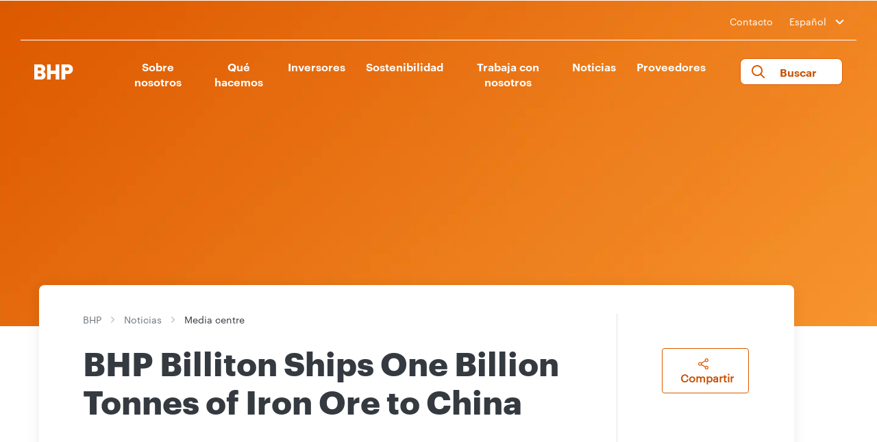

--- FILE ---
content_type: text/html; charset=utf-8
request_url: https://www.bhp.com/es/news/media-centre/releases/2014/12/bhp-billiton-ships-one-billion-tonnes-of-iron-ore-to-china
body_size: 21336
content:

    <!-- var siteName = Sitecore.Context.Site.SiteInfo.Name; -->


<!DOCTYPE html>
<!--[if lt IE 7]>      <html class="no-js lt-ie9 lt-ie8 lt-ie7"> <![endif]-->
<!--[if IE 7]>         <html class="no-js lt-ie9 lt-ie8"> <![endif]-->
<!--[if IE 8]>         <html class="no-js lt-ie9"> <![endif]-->
<!--[if gt IE 8]><!-->
<html class="no-js" lang="es">
<!--<![endif]-->
<head>
    <link rel="preload" as="script" href="https://www.bhp.com/resources/bfac04aedcaa6cb95a2f362ceff5bc04e1f00121e11b8"/><link rel="preload" href="/-/media/themes/bhp1ip/bhp1ip-en/bhp1ip-en/fonts/graphik/graphik-regular-web-ttf.ttf" as="font" crossorigin="anonymous" />
    <link rel="preload" href="/-/media/themes/bhp1ip/bhp1ip-en/bhp1ip-en/fonts/graphik/graphik-bold-web-ttf.ttf" as="font" crossorigin="anonymous" />
    <link rel="preload" href="/-/media/themes/bhp1ip/bhp1ip-en/bhp1ip-en/fonts/graphik/graphik-semibold-web-ttf.tff" as="font" crossorigin="anonymous" />
    <link href="/-/media/base-themes/main-theme/styles/font.css" rel="stylesheet" />
<link href="/-/media/feature/experience-accelerator/bootstrap-4/bootstrap-4/styles/optimized-min.css?t=20210830T130621Z" rel="stylesheet"><link href="/-/media/base-themes/core-libraries/styles/optimized-min.css?t=20210830T130624Z" rel="stylesheet"><link href="/-/media/base-themes/main-theme/styles/optimized-min.css?t=20210921T081102Z" rel="stylesheet"><link href="/-/media/themes/bhp1ip/bhp1ip-en/bhp1ip-en/styles/optimized-min.css?t=20250901T004445Z" rel="stylesheet">

    
    



    <title>BHP Billiton Ships One Billion Tonnes of Iron Ore to China | BHP</title>


<link rel="canonical" href="https://www.bhp.com/es/news/media-centre/releases/2014/12/bhp-billiton-ships-one-billion-tonnes-of-iron-ore-to-china">







<meta property="og:site_name"  content="BHP"><meta property="og:title"  content="BHP Billiton Ships One Billion Tonnes of Iron Ore to China | BHP"><meta property="og:url"  content="https://www.bhp.com/es/news/media-centre/releases/2014/12/bhp-billiton-ships-one-billion-tonnes-of-iron-ore-to-china">







<meta property="twitter:title"  content="BHP Billiton Ships One Billion Tonnes of Iron Ore to China | BHP"><meta property="twitter:card"  content="summary_large_image">

    <meta name="viewport" content="width=device-width, initial-scale=1" />

 <link rel="apple-touch-icon" sizes="57x57" href="/es/-/media/F5DB159C7D5C4E76B7A6F50E56B5F008.ashx">
<link rel="apple-touch-icon" sizes="60x60" href="/es/-/media/C0696A75D3B84D37956F5FE64A5DF314.ashx">
<link rel="apple-touch-icon" sizes="72x72" href="/es/-/media/88EAF6FCFDCD41F088EC20AFF83AC1D0.ashx">
<link rel="apple-touch-icon" sizes="76x76" href="/es/-/media/B7D84E71EA2B47299226E7F9FD6F4A39.ashx">
<link rel="apple-touch-icon" sizes="114x114" href="/es/-/media/678FADDBCF0449BB86517078A5082B5B.ashx">
<link rel="apple-touch-icon" sizes="120x120" href="/es/-/media/3F2C0E2B99554EA4A80599FDC8765003.ashx">
<link rel="apple-touch-icon" sizes="144x144" href="/es/-/media/0CBC8223CDFD4E60A2DA2CA41AE35663.ashx">
<link rel="apple-touch-icon" sizes="152x152" href="/es/-/media/5E1892DCC2AA4E21A1D75BFADECBAE96.ashx">
<link rel="apple-touch-icon" sizes="180x180" href="/es/-/media/64466F6A2F524BCDAA6E5C49C9B49324.ashx">
<link rel="icon" type="image/png" sizes="36x36" href="/es/-/media/7E7A1688D0D9444DBF24886F324A3402.ashx">
<link rel="icon" type="image/png" sizes="48x48" href="/es/-/media/1068F22CEE334245AB319B6425C98B0F.ashx">
<link rel="icon" type="image/png" sizes="72x72" href="/es/-/media/11D7453C987948CF9C1F0F8034966DF5.ashx">
<link rel="icon" type="image/png" sizes="96x96" href="/es/-/media/D30AA3BB1A314BF8BC2A815FCA701BDD.ashx">
<link rel="icon" type="image/png" sizes="144x144" href="/es/-/media/75477BDAA0E54EECB9DF5F02BD21EB17.ashx">
<link rel="icon" type="image/png" sizes="192x192" href="/es/-/media/8CDB92B93A6A42509CE95282EDE9A081.ashx">
<link rel="icon" type="image/png" sizes="32x32" href="/es/-/media/C41C297A1D4648F1A431E82EF667C64A.ashx">
<link rel="icon" type="image/png" sizes="96x96" href="/es/-/media/B521904C6A6C459093CF14E157C6DC21.ashx">
<link rel="icon" type="image/png" sizes="16x16" href="/es/-/media/0E18B7B660474AC3A32CD810063BBBCC.ashx">
<link rel="icon" type="image/png" sizes="70x70" href="/es/-/media/3874D732BB2044D58CDDB71B0D1BA8B9.ashx">
<link rel="icon" type="image/png" sizes="144x144" href="/es/-/media/0384956CB7E34C37A428DA6D309D146A.ashx">
<link rel="icon" type="image/png" sizes="150x150" href="/es/-/media/8B51BB783C204ADAB97C49747E342BD5.ashx">
<link rel="icon" type="image/png" sizes="310x310" href="/es/-/media/22934EAE2B4D4B728F98D97F2474A744.ashx">

<link rel="apple-touch-icon" sizes="57x57" href="/-/media/favicons/apple-icon-57x57.png">
<link rel="apple-touch-icon" sizes="60x60" href="/-/media/favicons/apple-icon-60x60.png">
<link rel="apple-touch-icon" sizes="72x72" href="/-/media/favicons/apple-icon-72x72.png">
<link rel="apple-touch-icon" sizes="76x76" href="/-/media/favicons/apple-icon-76x76.png">
<link rel="apple-touch-icon" sizes="114x114" href="/-/media/favicons/apple-icon-114x114.png">
<link rel="apple-touch-icon" sizes="120x120" href="/-/media/favicons/apple-icon-120x120.png">
<link rel="apple-touch-icon" sizes="144x144" href="/-/media/favicons/apple-icon-144x144.png">
<link rel="apple-touch-icon" sizes="152x152" href="/-/media/favicons/apple-icon-152x152.png">
<link rel="apple-touch-icon" sizes="180x180" href="/-/media/favicons/apple-icon-180x180.png">
<link rel="icon" type="image/png" sizes="36x36" href="/-/media/favicons/android-icon-36X36.png">
<link rel="icon" type="image/png" sizes="48x48" href="/-/media/favicons/android-icon-48x48.png">
<link rel="icon" type="image/png" sizes="72x72" href="/-/media/favicons/android-icon-72x72.png">
<link rel="icon" type="image/png" sizes="96x96" href="/-/media/favicons/android-icon-96x96.png">
<link rel="icon" type="image/png" sizes="144x144" href="/-/media/favicons/android-icon-144x144.png">
<link rel="icon" type="image/png" sizes="192x192" href="/-/media/favicons/android-icon-192x192.png">
<link rel="icon" type="image/png" sizes="32x32" href="/-/media/favicons/favicon-32x32.png">
<link rel="icon" type="image/png" sizes="96x96" href="/-/media/favicons/favicon-96x96.png">
<link rel="icon" type="image/png" sizes="16x16" href="/-/media/favicons/favicon-16x16.png">
<link rel="icon" type="image/png" sizes="70x70" href="/-/media/favicons/ms-icon-70x70.png">
<link rel="icon" type="image/png" sizes="144x144" href="/-/media/favicons/ms-icon-144x144.png">
<link rel="icon" type="image/png" sizes="150x150" href="/-/media/favicons/ms-icon-150x150.png">
<link rel="icon" type="image/png" sizes="310x310" href="/-/media/favicons/ms-icon-310x310.png">
<link href="/-/media/Project/BHP1IP/StaticSite/blank-site.css" rel="stylesheet" />

<script type="text/javascript" src="https://www.bhp.com/resources/bfac04aedcaa6cb95a2f362ceff5bc04e1f00121e11b8"  ></script><script async="async" src="//consent.trustarc.com/notice?domain=bhp.com&c=teconsent&country=gb&language=es&js=nj&noticeType=bb&text=true&gtm=1" crossorigin></script>
<script>
var __dispatched__ = {};
var __i__ = self.postMessage && setInterval(function(){
    if(self.PrivacyManagerAPI && __i__){
    var apiObject = {
        PrivacyManagerAPI:
        {
            action:"getConsentDecision",
            timestamp: new Date().getTime(),
            self: self.location.host
        }
    };
    self.top.postMessage(JSON.stringify(apiObject),"*");
    __i__ = clearInterval(__i__);
}},50);
self.addEventListener("message", function(e, d){
try{
    if(e.data && (d= JSON.parse(e.data)) &&
    (d = d.PrivacyManagerAPI) && d.capabilities &&
    d.action=="getConsentDecision") {
        var newDecision =
        self.PrivacyManagerAPI.callApi("getGDPRConsentDecision",
        self.location.host).consentDecision;
        newDecision && newDecision.forEach(function(label){
            if(!__dispatched__[label]){
                self.dataLayer && self.dataLayer.push({"event":"GDPR Pref Allows"+label});
                __dispatched__[label] = 1;
            }
        });
    }
}catch(xx) { /** not a cm api message **/ }
});
</script>
    <!-- Google Tag Manager -->
<script>(function(w,d,s,l,i){w[l]=w[l]||[];w[l].push({'gtm.start':
new Date().getTime(),event:'gtm.js'});var f=d.getElementsByTagName(s)[0],
j=d.createElement(s),dl=l!='dataLayer'?'&l='+l:'';j.async=true;j.src=
'https://www.googletagmanager.com/gtm.js?id='+i+dl;f.parentNode.insertBefore(j,f);
})(window,document,'script','dataLayer','GTM-WFWCKQV');</script>
<!-- End Google Tag Manager -->

<script>(window.BOOMR_mq=window.BOOMR_mq||[]).push(["addVar",{"rua.upush":"false","rua.cpush":"true","rua.upre":"false","rua.cpre":"true","rua.uprl":"false","rua.cprl":"false","rua.cprf":"false","rua.trans":"SJ-84580642-4cb4-436e-93a3-a6a11d41aa65","rua.cook":"false","rua.ims":"false","rua.ufprl":"false","rua.cfprl":"true","rua.isuxp":"false","rua.texp":"norulematch","rua.ceh":"false","rua.ueh":"false","rua.ieh.st":"0"}]);</script>
                              <script>!function(e){var n="https://s.go-mpulse.net/boomerang/";if("False"=="True")e.BOOMR_config=e.BOOMR_config||{},e.BOOMR_config.PageParams=e.BOOMR_config.PageParams||{},e.BOOMR_config.PageParams.pci=!0,n="https://s2.go-mpulse.net/boomerang/";if(window.BOOMR_API_key="8F7H2-3W3S5-7JD98-PV4YM-8U6EL",function(){function e(){if(!o){var e=document.createElement("script");e.id="boomr-scr-as",e.src=window.BOOMR.url,e.async=!0,i.parentNode.appendChild(e),o=!0}}function t(e){o=!0;var n,t,a,r,d=document,O=window;if(window.BOOMR.snippetMethod=e?"if":"i",t=function(e,n){var t=d.createElement("script");t.id=n||"boomr-if-as",t.src=window.BOOMR.url,BOOMR_lstart=(new Date).getTime(),e=e||d.body,e.appendChild(t)},!window.addEventListener&&window.attachEvent&&navigator.userAgent.match(/MSIE [67]\./))return window.BOOMR.snippetMethod="s",void t(i.parentNode,"boomr-async");a=document.createElement("IFRAME"),a.src="about:blank",a.title="",a.role="presentation",a.loading="eager",r=(a.frameElement||a).style,r.width=0,r.height=0,r.border=0,r.display="none",i.parentNode.appendChild(a);try{O=a.contentWindow,d=O.document.open()}catch(_){n=document.domain,a.src="javascript:var d=document.open();d.domain='"+n+"';void(0);",O=a.contentWindow,d=O.document.open()}if(n)d._boomrl=function(){this.domain=n,t()},d.write("<bo"+"dy onload='document._boomrl();'>");else if(O._boomrl=function(){t()},O.addEventListener)O.addEventListener("load",O._boomrl,!1);else if(O.attachEvent)O.attachEvent("onload",O._boomrl);d.close()}function a(e){window.BOOMR_onload=e&&e.timeStamp||(new Date).getTime()}if(!window.BOOMR||!window.BOOMR.version&&!window.BOOMR.snippetExecuted){window.BOOMR=window.BOOMR||{},window.BOOMR.snippetStart=(new Date).getTime(),window.BOOMR.snippetExecuted=!0,window.BOOMR.snippetVersion=12,window.BOOMR.url=n+"8F7H2-3W3S5-7JD98-PV4YM-8U6EL";var i=document.currentScript||document.getElementsByTagName("script")[0],o=!1,r=document.createElement("link");if(r.relList&&"function"==typeof r.relList.supports&&r.relList.supports("preload")&&"as"in r)window.BOOMR.snippetMethod="p",r.href=window.BOOMR.url,r.rel="preload",r.as="script",r.addEventListener("load",e),r.addEventListener("error",function(){t(!0)}),setTimeout(function(){if(!o)t(!0)},3e3),BOOMR_lstart=(new Date).getTime(),i.parentNode.appendChild(r);else t(!1);if(window.addEventListener)window.addEventListener("load",a,!1);else if(window.attachEvent)window.attachEvent("onload",a)}}(),"".length>0)if(e&&"performance"in e&&e.performance&&"function"==typeof e.performance.setResourceTimingBufferSize)e.performance.setResourceTimingBufferSize();!function(){if(BOOMR=e.BOOMR||{},BOOMR.plugins=BOOMR.plugins||{},!BOOMR.plugins.AK){var n="true"=="true"?1:0,t="",a="aohjttyxble6a2lmoffq-f-e538ff9b6-clientnsv4-s.akamaihd.net",i="false"=="true"?2:1,o={"ak.v":"39","ak.cp":"1186296","ak.ai":parseInt("710688",10),"ak.ol":"0","ak.cr":8,"ak.ipv":4,"ak.proto":"h2","ak.rid":"c2a9f2bf","ak.r":44093,"ak.a2":n,"ak.m":"dsca","ak.n":"essl","ak.bpcip":"3.142.153.0","ak.cport":60256,"ak.gh":"23.33.28.144","ak.quicv":"","ak.tlsv":"tls1.3","ak.0rtt":"","ak.0rtt.ed":"","ak.csrc":"-","ak.acc":"","ak.t":"1768714571","ak.ak":"hOBiQwZUYzCg5VSAfCLimQ==[base64]/orEVFuU6CjajNvml5X7CmwbYouEehsytcyN4CsA631WNeGGv4eXmFxQH+bF9PcobbpLDHW2y3Rwf5Ne5sIYrV69tIZoDWISwe3nZ9cla6p7Yz9ONbbrMMzkffTPiwS6XENb1d6Y5wYLvLDgLaRp+SgnoUHmrVWp55pXh7szIs4aMjhuNp9UVlUDyh4=","ak.pv":"121","ak.dpoabenc":"","ak.tf":i};if(""!==t)o["ak.ruds"]=t;var r={i:!1,av:function(n){var t="http.initiator";if(n&&(!n[t]||"spa_hard"===n[t]))o["ak.feo"]=void 0!==e.aFeoApplied?1:0,BOOMR.addVar(o)},rv:function(){var e=["ak.bpcip","ak.cport","ak.cr","ak.csrc","ak.gh","ak.ipv","ak.m","ak.n","ak.ol","ak.proto","ak.quicv","ak.tlsv","ak.0rtt","ak.0rtt.ed","ak.r","ak.acc","ak.t","ak.tf"];BOOMR.removeVar(e)}};BOOMR.plugins.AK={akVars:o,akDNSPreFetchDomain:a,init:function(){if(!r.i){var e=BOOMR.subscribe;e("before_beacon",r.av,null,null),e("onbeacon",r.rv,null,null),r.i=!0}return this},is_complete:function(){return!0}}}}()}(window);</script></head>
<body class="default-device bodyclass">
  <!-- Google Tag Manager (noscript) -->
<noscript><iframe src="https://www.googletagmanager.com/ns.html?id=GTM-WFWCKQV"
height="0" width="0" style="display:none;visibility:hidden"></iframe></noscript>
<!-- End Google Tag Manager (noscript) -->
    
    
<!-- #wrapper -->
<div id="wrapper">
    <!-- #header -->
    <header>
        <div id="header" class="container">
            <div class="row">

    <div class="component header col-12">
        <div class="component-content">
<div class="main-header">
   <div class="country-selector">
      <div class="container">
         <div class="row">
            <div class="col-lg-12 col-12">
               <div class="header-contact">
                  <ul>
                     <li><a href="/es/contact-us">Contacto</a></li>
                     <li>
                        <div class="custom-select-wrapper">
                    <div class="custom-select">
                        <div class="custom-select__trigger langdrop">
                            <span>English</span>
                            <div class="arrow"></div>
                        </div>
                        <div class="custom-options">
                        <span class="custom-option" data-value="ES | Español"><a href="/ES">ES | Español</a></span>
                        <span class="custom-option" data-value="EN | English"><a href="/">EN | English</a></span>
                        <span class="custom-option" data-value="中文 | Chinese"><a href="https://www.bhp-china.cn/">中文 | Chinese</a></span>
                        
                        </div>
                    </div>
                </div>
                     </li>
                  </ul>
               </div>
            </div>
         </div>
         <div class="border-header"></div>
      </div>
   </div>
   <div class="navigation">
      <nav class="navbar navbar-expand-lg navbar-dark bg-dark">
         <div class="container nav-container">
            <div class="logo">
 <a href="/es">
               <img src="/es/-/media/project/bhp1ip/bhp1ip-en/bhp-orange.png?iar=0&amp;hash=634787204B367C9F0335165229C0BEC6" alt="Logo" />
               </a>
<a class="logo-white-url" href="/es" style="display:none;">
            <img src="/es/-/media/project/bhp1ip/bhp1ip-en/bhpwhite.svg" alt="BHP Home - Logo" />
          </a>

            </div>            
            <ul class="mobile-navbar">
               <li>
                 <button class="btn mobile-only" aria-label="search" aria-expanded="false" aria-controls="site-search">
                        <i class="fa-search"></i>
                    </button>
               </li>
               <li>
                  <button class="navbar-toggler" type="button" data-toggle="collapse" data-target="#navbarsExample05" aria-controls="navbarsExample05" aria-expanded="false" aria-label="Toggle navigation">
                  <span class="navbar-toggler-icon"></span>
                  </button>
               </li>
            </ul>
            <div class="custom-select-wrapper-mobile">
        <div class="custom-select">
            <div class="custom-select__trigger langdrop">
                <span>English</span>
                <div class="arrow"></div>
            </div>
            <div class="custom-options">
			<span class="custom-option" data-value="ES | Español"><a href="/ES">ES | Español</a></span><span class="custom-option" data-value="EN | English"><a href="/">EN | English</a></span><span class="custom-option" data-value="中文 | Chinese"><a href="https://www.bhp-china.cn/">中文 | Chinese</a></span>
            </div>
        </div>
    </div>
            <div class="collapse navbar-collapse" id="navbarsExample05">
               <ul class="navbar-nav my-2 my-lg-0">
                  
                  <li class="nav-item"><button class="nav-link parent-link level1-desktop" aria-controls="Sobre nosotros-sub-menu" aria-expanded="false">Sobre nosotros</button>
                     <a class="nav-link level1 level1-mobile" href="/es/about">Sobre nosotros</a>
                     <button class="level1 level1-mobile mobile-arrow-right" aria-controls="Sobre nosotros-sub-menu" aria-expanded="false"></button>
                     <div class="sub-megamenu clearfix" id="Sobre nosotros-sub-menu">
                        <div class="container">
                           <div class="row">
                              <div class="col-lg-3 col-sm-12 link-list">
                                 <p class="sub-text">Nuestro propósito es reunir a las personas y los recursos para construir un mundo mejor. Lo hacemos a través de nuestra estrategia para ofrecer valor y rendimientos a largo plazo a lo largo del ciclo.</p>
                              </div>
                              <div class="col-lg-3 col-sm-12 link-list">
                                 <ul>
                                    <li class="title Level2 level2-desktop"><a href="/es/about">Sobre nosotros</a></li>
                                    <li class="nav-home"><a class="level2-mobile" href="javascript:void(0);">Home</a></li>
                                    <li class="title Level2 level2-mobile level2link">Sobre nosotros</li>
                                     <li class="Level2">
                                    
                                       <a class="level2-desktop" href="/es/about/why-our-work-matters">Por qué importa nuestro trabajo</a>
                                       <a class="level2-mobile level2link" href="/es/about/why-our-work-matters">Por qué importa nuestro trabajo</a>
                                    
                                       <button class="mobile-level2 level2link arrow-right" aria-controls="Por qué importa nuestro trabajo-sub-menu" aria-expanded="false" aria-label="more Por qué importa nuestro trabajo"></button>
                                    
                                       <ul class="future-show sub-dropdown" id="Por qué importa nuestro trabajo-sub-menu">
	                                 <li class="nav-home"> <a class="level2-mobile" href="javascript:void(0);">Home</a></li>
                                          <li class="nav-home"><a class="level2-mobile" href="javascript:void(0);">Sobre nosotros</a></li>
                                          <li class="title">Por qué importa nuestro trabajo</li>
                                           
                                          
                                            
                                          
                                            
                                          
                                            
                                          
                                            
                                          
                                            
                                          
                                            
                                          
                                            
                                          
                                            
                                          
                                            
                                          
                                            
                                          
                                            
                                          
                                            
                                          
                                            
                                          
                                            
                                          
                                            
                                          
                                            
                                          
                                            
                                          
                                            
                                          
                                            
                                          
                                            
                                          
                                            
                                          
                                            
                                          
                                            
                                          
                                            
                                          
                                            
                                          
                                            
                                          
                                            
                                          
                                            
                                          
                                            
                                          
                                            
                                          
                                            
                                          
                                            
                                          
                                            
                                          
                                            
                                          
                                            
                                          
                                            
                                          
                                            
                                          
                                            
                                          
                                            
                                          
                                            
                                          
                                            
                                          
                                            
                                          
                                            
                                          
                                            
                                          
                                            
                                          
                                            
                                          
                                            
                                          
                                            
                                          
                                            
                                          
                                            
                                          
                                            
                                          
                                            
                                          
                                            
                                          
                                            
                                          
                                            
                                          
                                            
                                          
                                            
                                          
                                            
                                          
                                            
                                          
                                            
                                          
                                            
                                          
                                            
                                          
                                            
                                          
                                            
                                          
                                            
                                          
                                            
                                          
                                            
                                          
                                            
                                          
                                            
                                          
                                            
                                          
                                            
                                          
                                            
                                          
                                            
                                          
                                            
                                          
                                            
                                          
                                            
                                          
                                            
                                          
                                            
                                          
                                            
                                          
                                            
                                          
                                            
                                          
                                            
                                          
                                            
                                          
                                            
                                          
                                            
                                          
                                            
                                          
                                            
                                          
                                            
                                          
                                            
                                          
                                            
                                          
                                            
                                          
                                            
                                          
                                            
                                          
                                            
                                          
                                            
                                          
                                            
                                          
                                            
                                          
                                            
                                          
                                            
                                          
                                            
                                          
                                            
                                          
                                            
                                          
                                            
                                          
                                            
                                          
                                            
                                          
                                           
                                       </ul>
                                    </li>
                                     
                                     <li class="Level2">
                                    
                                       <a class="level2-desktop" href="/es/about/our-future">Nuestro futuro</a>
                                       <a class="level2-mobile level2link" href="/es/about/our-future">Nuestro futuro</a>
                                    
                                       <button class="mobile-level2 level2link arrow-right" aria-controls="Nuestro futuro-sub-menu" aria-expanded="false" aria-label="more Nuestro futuro"></button>
                                    
                                       <ul class="future-show sub-dropdown" id="Nuestro futuro-sub-menu">
	                                 <li class="nav-home"> <a class="level2-mobile" href="javascript:void(0);">Home</a></li>
                                          <li class="nav-home"><a class="level2-mobile" href="javascript:void(0);">Sobre nosotros</a></li>
                                          <li class="title">Nuestro futuro</li>
                                           
                                          <li class="Level3"><a href="/es/about/our-future/global-outlook">Nuestro panorama global</a></li>
                                          
                                            
                                          
                                            
                                          
                                            
                                          
                                            
                                          
                                            
                                          
                                            
                                          
                                            
                                          
                                            
                                          
                                            
                                          
                                            
                                          
                                            
                                          
                                            
                                          
                                            
                                          
                                            
                                          
                                            
                                          
                                            
                                          
                                            
                                          
                                            
                                          
                                            
                                          
                                            
                                          
                                            
                                          
                                            
                                          
                                            
                                          
                                            
                                          
                                            
                                          
                                            
                                          
                                            
                                          
                                            
                                          
                                            
                                          
                                            
                                          
                                            
                                          
                                            
                                          
                                            
                                          
                                            
                                          
                                            
                                          
                                            
                                          
                                            
                                          
                                            
                                          
                                            
                                          
                                            
                                          
                                            
                                          
                                            
                                          
                                            
                                          
                                            
                                          
                                            
                                          
                                            
                                          
                                            
                                          
                                            
                                          
                                            
                                          
                                            
                                          
                                            
                                          
                                            
                                          
                                            
                                          
                                            
                                          
                                            
                                          
                                            
                                          
                                            
                                          
                                            
                                          
                                            
                                          
                                            
                                          
                                            
                                          
                                            
                                          
                                            
                                          
                                            
                                          
                                            
                                          
                                            
                                          
                                            
                                          
                                            
                                          
                                            
                                          
                                            
                                          
                                            
                                          
                                            
                                          
                                            
                                          
                                            
                                          
                                            
                                          
                                            
                                          
                                            
                                          
                                            
                                          
                                            
                                          
                                            
                                          
                                            
                                          
                                            
                                          
                                            
                                          
                                            
                                          
                                            
                                          
                                            
                                          
                                            
                                          
                                            
                                          
                                            
                                          
                                            
                                          
                                            
                                          
                                            
                                          
                                            
                                          
                                            
                                          
                                            
                                          
                                            
                                          
                                            
                                          
                                            
                                          
                                            
                                          
                                            
                                          
                                            
                                          
                                            
                                          
                                            
                                          
                                            
                                          
                                            
                                          
                                           
                                       </ul>
                                    </li>
                                     
                                     <li class="Level2">
                                    
                                       <a class="level2-desktop" href="/es/about/our-history">Nuestra historia</a>
                                       <a class="level2-mobile level2link" href="/es/about/our-history">Nuestra historia</a>
                                    
                                       <button class="mobile-level2 level2link arrow-right" aria-controls="Nuestra historia-sub-menu" aria-expanded="false" aria-label="more Nuestra historia"></button>
                                    
                                       <ul class="future-show sub-dropdown" id="Nuestra historia-sub-menu">
	                                 <li class="nav-home"> <a class="level2-mobile" href="javascript:void(0);">Home</a></li>
                                          <li class="nav-home"><a class="level2-mobile" href="javascript:void(0);">Sobre nosotros</a></li>
                                          <li class="title">Nuestra historia</li>
                                           
                                          
                                            
                                          
                                            
                                          
                                            
                                          
                                            
                                          
                                            
                                          
                                            
                                          
                                            
                                          
                                            
                                          
                                            
                                          
                                            
                                          
                                            
                                          
                                            
                                          
                                            
                                          
                                            
                                          
                                            
                                          
                                            
                                          
                                            
                                          
                                            
                                          
                                            
                                          
                                            
                                          
                                            
                                          
                                            
                                          
                                            
                                          
                                            
                                          
                                            
                                          
                                            
                                          
                                            
                                          
                                            
                                          
                                            
                                          
                                            
                                          
                                            
                                          
                                            
                                          
                                            
                                          
                                            
                                          
                                            
                                          
                                            
                                          
                                            
                                          
                                            
                                          
                                            
                                          
                                            
                                          
                                            
                                          
                                            
                                          
                                            
                                          
                                            
                                          
                                            
                                          
                                            
                                          
                                            
                                          
                                            
                                          
                                            
                                          
                                            
                                          
                                            
                                          
                                            
                                          
                                            
                                          
                                            
                                          
                                            
                                          
                                            
                                          
                                            
                                          
                                            
                                          
                                            
                                          
                                            
                                          
                                            
                                          
                                            
                                          
                                            
                                          
                                            
                                          
                                            
                                          
                                            
                                          
                                            
                                          
                                            
                                          
                                            
                                          
                                            
                                          
                                            
                                          
                                            
                                          
                                            
                                          
                                            
                                          
                                            
                                          
                                            
                                          
                                            
                                          
                                            
                                          
                                            
                                          
                                            
                                          
                                            
                                          
                                            
                                          
                                            
                                          
                                            
                                          
                                            
                                          
                                            
                                          
                                            
                                          
                                            
                                          
                                            
                                          
                                            
                                          
                                            
                                          
                                            
                                          
                                            
                                          
                                            
                                          
                                            
                                          
                                            
                                          
                                            
                                          
                                            
                                          
                                            
                                          
                                            
                                          
                                            
                                          
                                            
                                          
                                            
                                          
                                            
                                          
                                            
                                          
                                           
                                       </ul>
                                    </li>
                                     
                                     <li class="Level2">
                                    
                                       <a class="level2-desktop" href="/es/about/strategy">Nuestra estrategia</a>
                                       <a class="level2-mobile level2link" href="/es/about/strategy">Nuestra estrategia</a>
                                    
                                       <button class="mobile-level2 level2link arrow-right" aria-controls="Nuestra estrategia-sub-menu" aria-expanded="false" aria-label="more Nuestra estrategia"></button>
                                    
                                       <ul class="future-show sub-dropdown" id="Nuestra estrategia-sub-menu">
	                                 <li class="nav-home"> <a class="level2-mobile" href="javascript:void(0);">Home</a></li>
                                          <li class="nav-home"><a class="level2-mobile" href="javascript:void(0);">Sobre nosotros</a></li>
                                          <li class="title">Nuestra estrategia</li>
                                           
                                          
                                            
                                          
                                            
                                          
                                            
                                          
                                            
                                          
                                            
                                          
                                            
                                          
                                            
                                          
                                            
                                          
                                            
                                          
                                            
                                          
                                            
                                          
                                            
                                          
                                            
                                          
                                            
                                          
                                            
                                          
                                            
                                          
                                            
                                          
                                            
                                          
                                            
                                          
                                            
                                          
                                            
                                          
                                            
                                          
                                            
                                          
                                            
                                          
                                            
                                          
                                            
                                          
                                            
                                          
                                            
                                          
                                            
                                          
                                            
                                          
                                            
                                          
                                            
                                          
                                            
                                          
                                            
                                          
                                            
                                          
                                            
                                          
                                            
                                          
                                            
                                          
                                            
                                          
                                            
                                          
                                            
                                          
                                            
                                          
                                            
                                          
                                            
                                          
                                            
                                          
                                            
                                          
                                            
                                          
                                            
                                          
                                            
                                          
                                            
                                          
                                            
                                          
                                            
                                          
                                            
                                          
                                            
                                          
                                            
                                          
                                            
                                          
                                            
                                          
                                            
                                          
                                            
                                          
                                            
                                          
                                            
                                          
                                            
                                          
                                            
                                          
                                            
                                          
                                            
                                          
                                            
                                          
                                            
                                          
                                            
                                          
                                            
                                          
                                            
                                          
                                            
                                          
                                            
                                          
                                            
                                          
                                            
                                          
                                            
                                          
                                            
                                          
                                            
                                          
                                            
                                          
                                            
                                          
                                            
                                          
                                            
                                          
                                            
                                          
                                            
                                          
                                            
                                          
                                            
                                          
                                            
                                          
                                            
                                          
                                            
                                          
                                            
                                          
                                            
                                          
                                            
                                          
                                            
                                          
                                            
                                          
                                            
                                          
                                            
                                          
                                            
                                          
                                            
                                          
                                            
                                          
                                            
                                          
                                            
                                          
                                            
                                          
                                            
                                          
                                            
                                          
                                            
                                          
                                            
                                          
                                           
                                       </ul>
                                    </li>
                                     
                                     <li class="Level2">
                                    
                                       <a class="level2-desktop" href="/es/about/operating-ethically">Operamos de forma ética</a>
                                       <a class="level2-mobile level2link" href="/es/about/operating-ethically">Operamos de forma ética</a>
                                    
                                       <button class="mobile-level2 level2link arrow-right" aria-controls="Operamos de forma ética-sub-menu" aria-expanded="false" aria-label="more Operamos de forma ética"></button>
                                    
                                       <ul class="future-show sub-dropdown" id="Operamos de forma ética-sub-menu">
	                                 <li class="nav-home"> <a class="level2-mobile" href="javascript:void(0);">Home</a></li>
                                          <li class="nav-home"><a class="level2-mobile" href="javascript:void(0);">Sobre nosotros</a></li>
                                          <li class="title">Operamos de forma ética</li>
                                           
                                          
                                            
                                          
                                            
                                          <li class="Level3"><a href="/es/about/operating-ethically/competition-law-compliance">Cumplimiento de la ley de competencia</a></li>
                                          
                                            
                                          <li class="Level3"><a href="/es/about/operating-ethically/industry-associations">Asociaciones de la industria</a></li>
                                          
                                            
                                          <li class="Level3"><a href="/es/about/operating-ethically/interacting-with-governments">Interacción con gobiernos</a></li>
                                          
                                            
                                          <li class="Level3"><a href="/es/about/operating-ethically/planning-the-closure-of-assets">Planificación del cierre de activos</a></li>
                                          
                                            
                                          <li class="Level3"><a href="/es/about/operating-ethically/social-value">Valor social</a></li>
                                          
                                            
                                          <li class="Level3"><a href="/es/about/operating-ethically/stewardship-of-our-products">Administración de nuestros productos</a></li>
                                          
                                            
                                          <li class="Level3"><a href="/es/about/operating-ethically/tax-transparency">Impuestos y transparencia</a></li>
                                          
                                            
                                          
                                            
                                          
                                            
                                          
                                            
                                          
                                            
                                          
                                            
                                          
                                            
                                          
                                            
                                          
                                            
                                          
                                            
                                          
                                            
                                          
                                            
                                          
                                            
                                          
                                            
                                          
                                            
                                          
                                            
                                          
                                            
                                          
                                            
                                          
                                            
                                          
                                            
                                          
                                            
                                          
                                            
                                          
                                            
                                          
                                            
                                          
                                            
                                          
                                            
                                          
                                            
                                          
                                            
                                          
                                            
                                          
                                            
                                          
                                            
                                          
                                            
                                          
                                            
                                          
                                            
                                          
                                            
                                          
                                            
                                          
                                            
                                          
                                            
                                          
                                            
                                          
                                            
                                          
                                            
                                          
                                            
                                          
                                            
                                          
                                            
                                          
                                            
                                          
                                            
                                          
                                            
                                          
                                            
                                          
                                            
                                          
                                            
                                          
                                            
                                          
                                            
                                          
                                            
                                          
                                            
                                          
                                            
                                          
                                            
                                          
                                            
                                          
                                            
                                          
                                            
                                          
                                            
                                          
                                            
                                          
                                            
                                          
                                            
                                          
                                            
                                          
                                            
                                          
                                            
                                          
                                            
                                          
                                            
                                          
                                            
                                          
                                            
                                          
                                            
                                          
                                            
                                          
                                            
                                          
                                            
                                          
                                            
                                          
                                            
                                          
                                            
                                          
                                            
                                          
                                            
                                          
                                            
                                          
                                            
                                          
                                            
                                          
                                            
                                          
                                            
                                          
                                            
                                          
                                            
                                          
                                            
                                          
                                            
                                          
                                            
                                          
                                            
                                          
                                            
                                          
                                            
                                          
                                            
                                          
                                            
                                          
                                            
                                          
                                            
                                          
                                            
                                          
                                           
                                       </ul>
                                    </li>
                                     
                                     <li class="Level2">
                                    
                                       <a class="level2-desktop" href="/es/about/our-businesses">Nuestros negocios</a>
                                       <a class="level2-mobile level2link" href="/es/about/our-businesses">Nuestros negocios</a>
                                    
                                       <button class="mobile-level2 level2link arrow-right" aria-controls="Nuestros negocios-sub-menu" aria-expanded="false" aria-label="more Nuestros negocios"></button>
                                    
                                       <ul class="future-show sub-dropdown" id="Nuestros negocios-sub-menu">
	                                 <li class="nav-home"> <a class="level2-mobile" href="javascript:void(0);">Home</a></li>
                                          <li class="nav-home"><a class="level2-mobile" href="javascript:void(0);">Sobre nosotros</a></li>
                                          <li class="title">Nuestros negocios</li>
                                           
                                          
                                            
                                          
                                            
                                          
                                            
                                          
                                            
                                          
                                            
                                          
                                            
                                          
                                            
                                          
                                            
                                          
                                            
                                          
                                            
                                          <li class="Level3"><a href="/es/about/our-businesses/minerals-americas">Minerals Americas</a></li>
                                          
                                            
                                          <li class="Level3"><a href="/es/about/our-businesses/minerals-australia">Minerals Australia</a></li>
                                          
                                            
                                          <li class="Level3"><a href="">Petróleo</a></li>
                                          
                                            
                                          <li class="Level3"><a href="/es/about/our-businesses/commercial">Comercial</a></li>
                                          
                                            
                                          
                                            
                                          
                                            
                                          
                                            
                                          
                                            
                                          
                                            
                                          
                                            
                                          
                                            
                                          
                                            
                                          
                                            
                                          
                                            
                                          
                                            
                                          
                                            
                                          
                                            
                                          
                                            
                                          
                                            
                                          
                                            
                                          
                                            
                                          
                                            
                                          
                                            
                                          
                                            
                                          
                                            
                                          
                                            
                                          
                                            
                                          
                                            
                                          
                                            
                                          
                                            
                                          
                                            
                                          
                                            
                                          
                                            
                                          
                                            
                                          
                                            
                                          
                                            
                                          
                                            
                                          
                                            
                                          
                                            
                                          
                                            
                                          
                                            
                                          
                                            
                                          
                                            
                                          
                                            
                                          
                                            
                                          
                                            
                                          
                                            
                                          
                                            
                                          
                                            
                                          
                                            
                                          
                                            
                                          
                                            
                                          
                                            
                                          
                                            
                                          
                                            
                                          
                                            
                                          
                                            
                                          
                                            
                                          
                                            
                                          
                                            
                                          
                                            
                                          
                                            
                                          
                                            
                                          
                                            
                                          
                                            
                                          
                                            
                                          
                                            
                                          
                                            
                                          
                                            
                                          
                                            
                                          
                                            
                                          
                                            
                                          
                                            
                                          
                                            
                                          
                                            
                                          
                                            
                                          
                                            
                                          
                                            
                                          
                                            
                                          
                                            
                                          
                                            
                                          
                                            
                                          
                                            
                                          
                                            
                                          
                                            
                                          
                                            
                                          
                                            
                                          
                                            
                                          
                                            
                                          
                                            
                                          
                                            
                                          
                                            
                                          
                                            
                                          <li class="Level3"><a href="/es/about/our-businesses/ventures">Negocios de BHP</a></li>
                                          
                                            
                                          <li class="Level3"><a href="/es/about/our-businesses/xplor">BHP Xplor</a></li>
                                          
                                            
                                          <li class="Level3"><a href="https://thinkactdifferently.com.au/tad/virtual?pview=3d97552a-2328-4193-b849-fd858a79fe32">TAD Open House</a></li>
                                          
                                           
                                       </ul>
                                    </li>
                                     
                                     <li class="Level2">
                                    
                                       <a class="level2-desktop" href="/es/about/board-and-management">Junta Directiva y Gerencia</a>
                                       <a class="level2-mobile level2link" href="/es/about/board-and-management">Junta Directiva y Gerencia</a>
                                    
                                       <button class="mobile-level2 level2link arrow-right" aria-controls="Junta Directiva y Gerencia-sub-menu" aria-expanded="false" aria-label="more Junta Directiva y Gerencia"></button>
                                    
                                       <ul class="future-show sub-dropdown" id="Junta Directiva y Gerencia-sub-menu">
	                                 <li class="nav-home"> <a class="level2-mobile" href="javascript:void(0);">Home</a></li>
                                          <li class="nav-home"><a class="level2-mobile" href="javascript:void(0);">Sobre nosotros</a></li>
                                          <li class="title">Junta Directiva y Gerencia</li>
                                           
                                          
                                            
                                          
                                            
                                          
                                            
                                          
                                            
                                          
                                            
                                          
                                            
                                          
                                            
                                          
                                            
                                          
                                            
                                          
                                            
                                          
                                            
                                          
                                            
                                          
                                            
                                          
                                            
                                          
                                            
                                          
                                            
                                          
                                            
                                          
                                            
                                          
                                            
                                          
                                            
                                          
                                            
                                          
                                            
                                          
                                            
                                          
                                            
                                          
                                            
                                          
                                            
                                          
                                            
                                          
                                            
                                          
                                            
                                          
                                            
                                          
                                            
                                          
                                            
                                          
                                            
                                          
                                            
                                          
                                            
                                          
                                            
                                          
                                            
                                          
                                            
                                          
                                            
                                          
                                            
                                          
                                            
                                          
                                            
                                          
                                            
                                          
                                            
                                          
                                            
                                          
                                            
                                          
                                            
                                          
                                            
                                          
                                            
                                          
                                            
                                          
                                            
                                          
                                            
                                          
                                            
                                          
                                            
                                          
                                            
                                          
                                            
                                          
                                            
                                          
                                            
                                          
                                            
                                          
                                            
                                          
                                            
                                          
                                            
                                          
                                            
                                          
                                            
                                          
                                            
                                          
                                            
                                          
                                            
                                          
                                            
                                          
                                            
                                          
                                            
                                          
                                            
                                          
                                            
                                          
                                            
                                          
                                            
                                          
                                            
                                          
                                            
                                          
                                            
                                          
                                            
                                          
                                            
                                          
                                            
                                          
                                            
                                          
                                            
                                          
                                            
                                          
                                            
                                          
                                            
                                          
                                            
                                          
                                            
                                          
                                            
                                          
                                            
                                          
                                            
                                          
                                            
                                          
                                            
                                          
                                            
                                          
                                            
                                          
                                            
                                          
                                            
                                          
                                            
                                          
                                            
                                          
                                            
                                          
                                            
                                          
                                            
                                          
                                            
                                          
                                            
                                          
                                            
                                          
                                            
                                          
                                           
                                       </ul>
                                    </li>
                                     
                                      
                                      
                                      
                                      
                                      
                                      
                                      
                                      
                                      
                                      
                                      
                                      
                                      
                                      
                                      
                                      
                                      
                                      
                                      
                                      
                                      
                                      
                                      
                                      
                                      
                                      
                                      
                                     <li class="Level2">
                                    
                                       <a class="level2-desktop" href="/es/about/operating-ethically/our-code">Nuestro Código</a>
                                       <a class="level2-mobile level2link" href="/es/about/operating-ethically/our-code">Nuestro Código</a>
                                    
                                       <button class="mobile-level2 level2link arrow-right" aria-controls="Nuestro Código-sub-menu" aria-expanded="false" aria-label="more Nuestro Código"></button>
                                    
                                       <ul class="future-show sub-dropdown" id="Nuestro Código-sub-menu">
	                                 <li class="nav-home"> <a class="level2-mobile" href="javascript:void(0);">Home</a></li>
                                          <li class="nav-home"><a class="level2-mobile" href="javascript:void(0);">Sobre nosotros</a></li>
                                          <li class="title">Nuestro Código</li>
                                           
                                          
                                            
                                          
                                            
                                          
                                            
                                          
                                            
                                          
                                            
                                          
                                            
                                          
                                            
                                          
                                            
                                          
                                            
                                          
                                            
                                          
                                            
                                          
                                            
                                          
                                            
                                          
                                            
                                          
                                            
                                          
                                            
                                          
                                            
                                          
                                            
                                          
                                            
                                          
                                            
                                          
                                            
                                          
                                            
                                          
                                            
                                          
                                            
                                          
                                            
                                          
                                            
                                          
                                            
                                          
                                            
                                          
                                            
                                          
                                            
                                          
                                            
                                          
                                            
                                          
                                            
                                          
                                            
                                          
                                            
                                          
                                            
                                          
                                            
                                          
                                            
                                          
                                            
                                          
                                            
                                          
                                            
                                          
                                            
                                          
                                            
                                          
                                            
                                          
                                            
                                          
                                            
                                          
                                            
                                          
                                            
                                          
                                            
                                          
                                            
                                          
                                            
                                          
                                            
                                          
                                            
                                          
                                            
                                          
                                            
                                          
                                            
                                          
                                            
                                          
                                            
                                          
                                            
                                          
                                            
                                          
                                            
                                          
                                            
                                          
                                            
                                          
                                            
                                          
                                            
                                          
                                            
                                          
                                            
                                          
                                            
                                          
                                            
                                          
                                            
                                          
                                            
                                          
                                            
                                          
                                            
                                          
                                            
                                          
                                            
                                          
                                            
                                          
                                            
                                          
                                            
                                          
                                            
                                          
                                            
                                          
                                            
                                          
                                            
                                          
                                            
                                          
                                            
                                          
                                            
                                          
                                            
                                          
                                            
                                          
                                            
                                          
                                            
                                          
                                            
                                          
                                            
                                          
                                            
                                          
                                            
                                          
                                            
                                          
                                            
                                          
                                            
                                          
                                            
                                          
                                            
                                          <li class="Level3"><a href="/es/about/operating-ethically/our-code/how-to-speak-up">Cómo alzar la voz</a></li>
                                          
                                            
                                          <li class="Level3"><a href="/es/about/operating-ethically/our-code/look-out-for-one-another">Cuidarse unos a otros</a></li>
                                          
                                            
                                          <li class="Level3"><a href="/es/about/operating-ethically/our-code/care-for-our-people-and-planet">Cuidar a nuestra gente y el planeta</a></li>
                                          
                                            
                                          <li class="Level3"><a href="/es/about/operating-ethically/our-code/protect-and-respect-information">Proteger y respetar la información</a></li>
                                          
                                            
                                          <li class="Level3"><a href="/es/about/operating-ethically/our-code/protect-our-company">Proteger nuestra compañía</a></li>
                                          
                                            
                                          
                                            
                                          
                                            
                                          
                                           
                                       </ul>
                                    </li>
                                     
                                      
                                     <li class="Level2">
                                    
                                       <a class="level2-desktop" href="/es/about/operating-ethically/corporate-governance">Gestión Corporativa</a>
                                       <a class="level2-mobile level2link" href="/es/about/operating-ethically/corporate-governance">Gestión Corporativa</a>
                                    
                                       <button class="mobile-level2 level2link arrow-right" aria-controls="Gestión Corporativa-sub-menu" aria-expanded="false" aria-label="more Gestión Corporativa"></button>
                                    
                                       <ul class="future-show sub-dropdown" id="Gestión Corporativa-sub-menu">
	                                 <li class="nav-home"> <a class="level2-mobile" href="javascript:void(0);">Home</a></li>
                                          <li class="nav-home"><a class="level2-mobile" href="javascript:void(0);">Sobre nosotros</a></li>
                                          <li class="title">Gestión Corporativa</li>
                                           
                                          
                                            
                                          
                                            
                                          
                                            
                                          
                                            
                                          
                                            
                                          
                                            
                                          
                                            
                                          
                                            
                                          
                                            
                                          
                                            
                                          
                                            
                                          
                                            
                                          
                                            
                                          
                                            
                                          
                                            
                                          
                                            
                                          
                                            
                                          
                                            
                                          
                                            
                                          
                                            
                                          
                                            
                                          
                                            
                                          
                                            
                                          
                                            
                                          
                                            
                                          
                                            
                                          
                                            
                                          
                                            
                                          
                                            
                                          
                                            
                                          
                                            
                                          
                                            
                                          
                                            
                                          
                                            
                                          
                                            
                                          
                                            
                                          
                                            
                                          
                                            
                                          
                                            
                                          
                                            
                                          
                                            
                                          
                                            
                                          
                                            
                                          
                                            
                                          
                                            
                                          
                                            
                                          
                                            
                                          
                                            
                                          
                                            
                                          
                                            
                                          
                                            
                                          
                                            
                                          
                                            
                                          
                                            
                                          
                                            
                                          
                                            
                                          
                                            
                                          
                                            
                                          
                                            
                                          
                                            
                                          
                                            
                                          
                                            
                                          
                                            
                                          
                                            
                                          
                                            
                                          
                                            
                                          
                                            
                                          
                                            
                                          
                                            
                                          
                                            
                                          
                                            
                                          
                                            
                                          
                                            
                                          
                                            
                                          
                                            
                                          
                                            
                                          
                                            
                                          
                                            
                                          
                                            
                                          
                                            
                                          
                                            
                                          
                                            
                                          
                                            
                                          
                                            
                                          
                                            
                                          
                                            
                                          
                                            
                                          
                                            
                                          
                                            
                                          
                                            
                                          
                                            
                                          
                                            
                                          
                                            
                                          
                                            
                                          
                                            
                                          
                                            
                                          
                                            
                                          
                                            
                                          
                                            
                                          
                                            
                                          
                                            
                                          
                                            
                                          
                                            
                                          
                                            
                                          
                                            
                                          
                                           
                                       </ul>
                                    </li>
                                     
                                      
                                      
                                      
                                      
                                      
                                      
                                      
                                      
                                    
                                 </ul>
                              </div>
                              <div class="col-lg-3 col-sm-12 link-list"></div>
                              
                              <div class="col-lg-3 col-sm-12 link-list">
                                 <h3 class="title">Destacar</h3>
                                 
                                 <div class="img-wrapper">
                                    <img src="/es/-/media/project/bhp1ip/bhp-com-en/images/_teaser/2021/210712_maninfield_solar.jpg" alt="featured-img" />
                                 </div>
                                  
                                 <h5 class="featured-heading" aria-hidden="true">Por qu&#233; importa nuestro trabajo</h5>
                                 
                                 <div class="arrow-cta">
                                    <a href="/es/about/why-our-work-matters" aria-label="Por qu&#233; importa nuestro trabajo"></a>
                                 </div>
                              </div>
                              
                           </div>
                        </div>
                     </div>
                  </li>
                  
                  <li class="nav-item"><button class="nav-link parent-link level1-desktop" aria-controls="Qué hacemos-sub-menu" aria-expanded="false">Qué hacemos</button>
                     <a class="nav-link level1 level1-mobile" href="/es/what-we-do">Qué hacemos</a>
                     <button class="level1 level1-mobile mobile-arrow-right" aria-controls="Qué hacemos-sub-menu" aria-expanded="false"></button>
                     <div class="sub-megamenu clearfix" id="Qué hacemos-sub-menu">
                        <div class="container">
                           <div class="row">
                              <div class="col-lg-3 col-sm-12 link-list">
                                 <p class="sub-text">Proporcionamos los materiales para las infraestructuras esenciales, lo que permite mejorar el nivel de vida y facilitar una mayor prosperidad.</p>
                              </div>
                              <div class="col-lg-3 col-sm-12 link-list">
                                 <ul>
                                    <li class="title Level2 level2-desktop"><a href="/es/what-we-do">Qué hacemos</a></li>
                                    <li class="nav-home"><a class="level2-mobile" href="javascript:void(0);">Home</a></li>
                                    <li class="title Level2 level2-mobile level2link">Qué hacemos</li>
                                      
                                      
                                      
                                      
                                      
                                      
                                      
                                     <li class="Level2">
                                    
                                       <a class="level2-desktop" href="/es/what-we-do/products">Productos</a>
                                       <a class="level2-mobile level2link" href="/es/what-we-do/products">Productos</a>
                                    
                                       <button class="mobile-level2 level2link arrow-right" aria-controls="Productos-sub-menu" aria-expanded="false" aria-label="more Productos"></button>
                                    
                                       <ul class="future-show sub-dropdown" id="Productos-sub-menu">
	                                 <li class="nav-home"> <a class="level2-mobile" href="javascript:void(0);">Home</a></li>
                                          <li class="nav-home"><a class="level2-mobile" href="javascript:void(0);">Qué hacemos</a></li>
                                          <li class="title">Productos</li>
                                           
                                          
                                            
                                          
                                            
                                          
                                            
                                          
                                            
                                          
                                            
                                          
                                            
                                          
                                            
                                          
                                            
                                          
                                            
                                          
                                            
                                          
                                            
                                          
                                            
                                          
                                            
                                          
                                            
                                          <li class="Level3"><a href="/es/what-we-do/products/copper">Cobre</a></li>
                                          
                                            
                                          <li class="Level3"><a href="">Petróleo</a></li>
                                          
                                            
                                          <li class="Level3"><a href="/es/what-we-do/products/metallurgical-coal">Carbón metalúrgico</a></li>
                                          
                                            
                                          <li class="Level3"><a href="/es/what-we-do/products/nickel">Níquel</a></li>
                                          
                                            
                                          <li class="Level3"><a href="/es/what-we-do/products/potash">Potasa</a></li>
                                          
                                            
                                          <li class="Level3"><a href="/es/what-we-do/products/iron-ore">Mineral de hierro</a></li>
                                          
                                            
                                          
                                            
                                          
                                            
                                          
                                            
                                          
                                            
                                          
                                            
                                          
                                            
                                          
                                            
                                          
                                            
                                          
                                            
                                          
                                            
                                          
                                            
                                          
                                            
                                          
                                            
                                          
                                            
                                          
                                            
                                          
                                            
                                          
                                            
                                          
                                            
                                          
                                            
                                          
                                            
                                          
                                            
                                          
                                            
                                          
                                            
                                          
                                            
                                          
                                            
                                          
                                            
                                          
                                            
                                          
                                            
                                          
                                            
                                          
                                            
                                          
                                            
                                          
                                            
                                          
                                            
                                          
                                            
                                          
                                            
                                          
                                            
                                          
                                            
                                          
                                            
                                          
                                            
                                          
                                            
                                          
                                            
                                          
                                            
                                          
                                            
                                          
                                            
                                          
                                            
                                          
                                            
                                          
                                            
                                          
                                            
                                          
                                            
                                          
                                            
                                          
                                            
                                          
                                            
                                          
                                            
                                          
                                            
                                          
                                            
                                          
                                            
                                          
                                            
                                          
                                            
                                          
                                            
                                          
                                            
                                          
                                            
                                          
                                            
                                          
                                            
                                          
                                            
                                          
                                            
                                          
                                            
                                          
                                            
                                          
                                            
                                          
                                            
                                          
                                            
                                          
                                            
                                          
                                            
                                          
                                            
                                          
                                            
                                          
                                            
                                          
                                            
                                          
                                            
                                          
                                            
                                          
                                            
                                          
                                            
                                          
                                            
                                          
                                            
                                          
                                            
                                          
                                            
                                          
                                            
                                          
                                           
                                       </ul>
                                    </li>
                                     
                                     <li class="Level2">
                                    
                                       <a class="level2-desktop" href="/es/what-we-do/global-locations">Ubicaciones en el mundo</a>
                                       <a class="level2-mobile level2link" href="/es/what-we-do/global-locations">Ubicaciones en el mundo</a>
                                    
                                       <button class="mobile-level2 level2link arrow-right" aria-controls="Ubicaciones en el mundo-sub-menu" aria-expanded="false" aria-label="more Ubicaciones en el mundo"></button>
                                    
                                       <ul class="future-show sub-dropdown" id="Ubicaciones en el mundo-sub-menu">
	                                 <li class="nav-home"> <a class="level2-mobile" href="javascript:void(0);">Home</a></li>
                                          <li class="nav-home"><a class="level2-mobile" href="javascript:void(0);">Qué hacemos</a></li>
                                          <li class="title">Ubicaciones en el mundo</li>
                                           
                                          
                                            
                                          
                                            
                                          
                                            
                                          
                                            
                                          
                                            
                                          
                                            
                                          
                                            
                                          
                                            
                                          
                                            
                                          
                                            
                                          
                                            
                                          
                                            
                                          
                                            
                                          
                                            
                                          
                                            
                                          
                                            
                                          
                                            
                                          
                                            
                                          
                                            
                                          
                                            
                                          <li class="Level3"><a href="/es/what-we-do/global-locations/australia">Australia</a></li>
                                          
                                            
                                          <li class="Level3"><a href="/es/what-we-do/global-locations/brazil/samarco-operations">Brasil - Samarco</a></li>
                                          
                                            
                                          <li class="Level3"><a href="">Canadá - Jansen</a></li>
                                          
                                            
                                          <li class="Level3"><a href="/es/what-we-do/global-locations/chile">Chile</a></li>
                                          
                                            
                                          <li class="Level3"><a href="/es/what-we-do/global-locations/peru-antamina">Perú - Antamina</a></li>
                                          
                                            
                                          
                                            
                                          <li class="Level3"><a href="/es/what-we-do/global-locations/united-states">Estados Unidos</a></li>
                                          
                                            
                                          <li class="Level3"><a href="/es/what-we-do/global-locations/offices">Oficinas</a></li>
                                          
                                            
                                          
                                            
                                          
                                            
                                          
                                            
                                          
                                            
                                          
                                            
                                          
                                            
                                          
                                            
                                          
                                            
                                          
                                            
                                          
                                            
                                          
                                            
                                          
                                            
                                          
                                            
                                          
                                            
                                          
                                            
                                          
                                            
                                          
                                            
                                          
                                            
                                          
                                            
                                          
                                            
                                          
                                            
                                          
                                            
                                          
                                            
                                          
                                            
                                          
                                            
                                          
                                            
                                          
                                            
                                          
                                            
                                          
                                            
                                          
                                            
                                          
                                            
                                          
                                            
                                          
                                            
                                          
                                            
                                          
                                            
                                          
                                            
                                          
                                            
                                          
                                            
                                          
                                            
                                          
                                            
                                          
                                            
                                          
                                            
                                          
                                            
                                          
                                            
                                          
                                            
                                          
                                            
                                          
                                            
                                          
                                            
                                          
                                            
                                          
                                            
                                          
                                            
                                          
                                            
                                          
                                            
                                          
                                            
                                          
                                            
                                          
                                            
                                          
                                            
                                          
                                            
                                          
                                            
                                          
                                            
                                          
                                            
                                          
                                            
                                          
                                            
                                          
                                            
                                          
                                            
                                          
                                            
                                          
                                            
                                          
                                            
                                          
                                            
                                          
                                            
                                          
                                            
                                          
                                            
                                          
                                            
                                          
                                            
                                          
                                            
                                          
                                            
                                          
                                            
                                          
                                           
                                       </ul>
                                    </li>
                                     
                                      
                                      
                                      
                                      
                                      
                                      
                                      
                                      
                                      
                                      
                                      
                                      
                                      
                                      
                                      
                                      
                                      
                                      
                                      
                                      
                                      
                                      
                                      
                                      
                                      
                                      
                                      
                                      
                                      
                                      
                                      
                                      
                                      
                                      
                                      
                                      
                                    
                                 </ul>
                              </div>
                              <div class="col-lg-3 col-sm-12 link-list"></div>
                              
                              <div class="col-lg-3 col-sm-12 link-list">
                                 <h3 class="title">Destacar</h3>
                                 
                                 <div class="img-wrapper">
                                    <img src="/es/-/media/project/bhp1ip/bhp-com-en/images/_teaser/2021/210610_southflanktraincarriages_teaser.jpg" alt="featured-img" />
                                 </div>
                                  
                                 <h5 class="featured-heading" aria-hidden="true">Productos</h5>
                                 
                                 <div class="arrow-cta">
                                    <a href="/es/what-we-do/products" aria-label="Productos"></a>
                                 </div>
                              </div>
                              
                           </div>
                        </div>
                     </div>
                  </li>
                  
                  <li class="nav-item"><button class="nav-link parent-link level1-desktop" aria-controls="Inversores-sub-menu" aria-expanded="false">Inversores</button>
                     <a class="nav-link level1 level1-mobile" href="/es/investors">Inversores</a>
                     <button class="level1 level1-mobile mobile-arrow-right" aria-controls="Inversores-sub-menu" aria-expanded="false"></button>
                     <div class="sub-megamenu clearfix" id="Inversores-sub-menu">
                        <div class="container">
                           <div class="row">
                              <div class="col-lg-3 col-sm-12 link-list">
                                 <p class="sub-text">Creemos que el futuro está cada vez más claro y nuestra estrategia, portafolio, capacidades y enfoque del valor social nos posicionan para desempeñar un papel importante en el cumplimiento del doble objetivo de una transición energética acelerada y de un desarrollo económico continuado y una mejora del nivel de vida.</p>
                              </div>
                              <div class="col-lg-3 col-sm-12 link-list">
                                 <ul>
                                    <li class="title Level2 level2-desktop"><a href="/es/investors">Inversores</a></li>
                                    <li class="nav-home"><a class="level2-mobile" href="javascript:void(0);">Home</a></li>
                                    <li class="title Level2 level2-mobile level2link">Inversores</li>
                                      
                                      
                                      
                                      
                                      
                                      
                                      
                                      
                                      
                                     <li class="Level2">
                                    
                                       <a class="level2-desktop" href="/es/investors/financial-results-operational-reviews">Resultados financieros y revisiones operativas</a>
                                       <a class="level2-mobile level2link" href="/es/investors/financial-results-operational-reviews">Resultados financieros y revisiones operativas</a>
                                    
                                       <button class="mobile-level2 level2link arrow-right" aria-controls="Resultados financieros y revisiones operativas-sub-menu" aria-expanded="false" aria-label="more Resultados financieros y revisiones operativas"></button>
                                    
                                       <ul class="future-show sub-dropdown" id="Resultados financieros y revisiones operativas-sub-menu">
	                                 <li class="nav-home"> <a class="level2-mobile" href="javascript:void(0);">Home</a></li>
                                          <li class="nav-home"><a class="level2-mobile" href="javascript:void(0);">Inversores</a></li>
                                          <li class="title">Resultados financieros y revisiones operativas</li>
                                           
                                          
                                            
                                          
                                            
                                          
                                            
                                          
                                            
                                          
                                            
                                          
                                            
                                          
                                            
                                          
                                            
                                          
                                            
                                          
                                            
                                          
                                            
                                          
                                            
                                          
                                            
                                          
                                            
                                          
                                            
                                          
                                            
                                          
                                            
                                          
                                            
                                          
                                            
                                          
                                            
                                          
                                            
                                          
                                            
                                          
                                            
                                          
                                            
                                          
                                            
                                          
                                            
                                          
                                            
                                          
                                            
                                          <li class="Level3"><a href="/es/investors/financial-results-operational-reviews/2025-financial-results-and-operational-reviews">Resultados financieros de 2025</a></li>
                                          
                                            
                                          <li class="Level3"><a href="">Resultados financieros de 2024</a></li>
                                          
                                            
                                          <li class="Level3"><a href="/es/investors/financial-results-operational-reviews/2023-financial-results-and-operational-reviews">Resultados financieros de 2023</a></li>
                                          
                                            
                                          <li class="Level3"><a href="/es/investors/financial-results-operational-reviews/2022-financial-results-and-operational-reviews">Resultados financieros de 2022</a></li>
                                          
                                            
                                          
                                            
                                          
                                            
                                          
                                            
                                          
                                            
                                          
                                            
                                          
                                            
                                          
                                            
                                          
                                            
                                          
                                            
                                          
                                            
                                          
                                            
                                          
                                            
                                          
                                            
                                          
                                            
                                          
                                            
                                          
                                            
                                          
                                            
                                          
                                            
                                          
                                            
                                          
                                            
                                          
                                            
                                          
                                            
                                          
                                            
                                          
                                            
                                          
                                            
                                          
                                            
                                          
                                            
                                          
                                            
                                          
                                            
                                          
                                            
                                          
                                            
                                          
                                            
                                          
                                            
                                          
                                            
                                          
                                            
                                          
                                            
                                          
                                            
                                          
                                            
                                          
                                            
                                          
                                            
                                          
                                            
                                          
                                            
                                          
                                            
                                          
                                            
                                          
                                            
                                          
                                            
                                          
                                            
                                          
                                            
                                          
                                            
                                          
                                            
                                          
                                            
                                          
                                            
                                          
                                            
                                          
                                            
                                          
                                            
                                          
                                            
                                          
                                            
                                          
                                            
                                          
                                            
                                          
                                            
                                          
                                            
                                          
                                            
                                          
                                            
                                          
                                            
                                          
                                            
                                          
                                            
                                          
                                            
                                          
                                            
                                          
                                            
                                          
                                            
                                          
                                            
                                          
                                            
                                          
                                            
                                          
                                           
                                       </ul>
                                    </li>
                                     
                                     <li class="Level2">
                                    
                                       <a class="level2-desktop" href="/es/investors/annual-reporting">Informe anual</a>
                                       <a class="level2-mobile level2link" href="/es/investors/annual-reporting">Informe anual</a>
                                    
                                       <button class="mobile-level2 level2link arrow-right" aria-controls="Informe anual-sub-menu" aria-expanded="false" aria-label="more Informe anual"></button>
                                    
                                       <ul class="future-show sub-dropdown" id="Informe anual-sub-menu">
	                                 <li class="nav-home"> <a class="level2-mobile" href="javascript:void(0);">Home</a></li>
                                          <li class="nav-home"><a class="level2-mobile" href="javascript:void(0);">Inversores</a></li>
                                          <li class="title">Informe anual</li>
                                           
                                          
                                            
                                          
                                            
                                          
                                            
                                          
                                            
                                          
                                            
                                          
                                            
                                          
                                            
                                          
                                            
                                          
                                            
                                          
                                            
                                          
                                            
                                          
                                            
                                          
                                            
                                          
                                            
                                          
                                            
                                          
                                            
                                          
                                            
                                          
                                            
                                          
                                            
                                          
                                            
                                          
                                            
                                          
                                            
                                          
                                            
                                          
                                            
                                          
                                            
                                          
                                            
                                          
                                            
                                          
                                            
                                          
                                            
                                          
                                            
                                          
                                            
                                          
                                            
                                          
                                            
                                          
                                            
                                          
                                            
                                          
                                            
                                          
                                            
                                          
                                            
                                          
                                            
                                          
                                            
                                          
                                            
                                          
                                            
                                          
                                            
                                          
                                            
                                          
                                            
                                          
                                            
                                          
                                            
                                          
                                            
                                          
                                            
                                          
                                            
                                          
                                            
                                          
                                            
                                          
                                            
                                          
                                            
                                          
                                            
                                          
                                            
                                          
                                            
                                          
                                            
                                          
                                            
                                          
                                            
                                          
                                            
                                          
                                            
                                          
                                            
                                          
                                            
                                          
                                            
                                          
                                            
                                          
                                            
                                          
                                            
                                          
                                            
                                          
                                            
                                          
                                            
                                          
                                            
                                          
                                            
                                          
                                            
                                          
                                            
                                          
                                            
                                          
                                            
                                          
                                            
                                          
                                            
                                          
                                            
                                          
                                            
                                          
                                            
                                          
                                            
                                          
                                            
                                          
                                            
                                          
                                            
                                          
                                            
                                          
                                            
                                          
                                            
                                          
                                            
                                          
                                            
                                          
                                            
                                          
                                            
                                          
                                            
                                          <li class="Level3"><a href="/es/-/media/documents/investors/annual-reports/2022/220906_bhpannualreport2022.pdf">Informe Anual de 2022 (EN)</a></li>
                                          
                                            
                                          <li class="Level3"><a href="/es/-/media/documents/investors/annual-reports/2022/220906_bhpeconomiccontributionreport2022.pdf">Informe de contribución económica de 2022 (EN)</a></li>
                                          
                                            
                                          <li class="Level3"><a href="">Compromiso, divulgación y presentación de informes sobre el cambio climático (EN)</a></li>
                                          
                                            
                                          <li class="Level3"><a href="/es/investors/annual-reporting/past-reports">Informes anteriores</a></li>
                                          
                                            
                                          
                                            
                                          
                                            
                                          
                                            
                                          
                                            
                                          
                                            
                                          
                                            
                                          
                                            
                                          
                                           
                                       </ul>
                                    </li>
                                     
                                     <li class="Level2">
                                    
                                       <a class="level2-desktop" href="/investors/presentations-events">Presentaciones y eventos para inversores (EN)</a>
                                       <a class="level2-mobile level2link" href="/investors/presentations-events">Presentaciones y eventos para inversores (EN)</a>
                                    
                                       <button class="mobile-level2 level2link arrow-right" aria-controls="Presentaciones y eventos para inversores (EN)-sub-menu" aria-expanded="false" aria-label="more Presentaciones y eventos para inversores (EN)"></button>
                                    
                                       <ul class="future-show sub-dropdown" id="Presentaciones y eventos para inversores (EN)-sub-menu">
	                                 <li class="nav-home"> <a class="level2-mobile" href="javascript:void(0);">Home</a></li>
                                          <li class="nav-home"><a class="level2-mobile" href="javascript:void(0);">Inversores</a></li>
                                          <li class="title">Presentaciones y eventos para inversores (EN)</li>
                                           
                                          
                                            
                                          
                                            
                                          
                                            
                                          
                                            
                                          
                                            
                                          
                                            
                                          
                                            
                                          
                                            
                                          
                                            
                                          
                                            
                                          
                                            
                                          
                                            
                                          
                                            
                                          
                                            
                                          
                                            
                                          
                                            
                                          
                                            
                                          
                                            
                                          
                                            
                                          
                                            
                                          
                                            
                                          
                                            
                                          
                                            
                                          
                                            
                                          
                                            
                                          
                                            
                                          
                                            
                                          
                                            
                                          
                                            
                                          
                                            
                                          
                                            
                                          
                                            
                                          <li class="Level3"><a href="/investors/presentations-events/bhp-shareholder-qa">Sesiones de preguntas y respuestas de los accionistas de BHP (EN)</a></li>
                                          
                                            
                                          <li class="Level3"><a href="/investors/presentations-events/meetings">Reuniones (EN)</a></li>
                                          
                                            
                                          
                                            
                                          
                                            
                                          
                                            
                                          
                                            
                                          
                                            
                                          
                                            
                                          
                                            
                                          
                                            
                                          
                                            
                                          
                                            
                                          
                                            
                                          
                                            
                                          
                                            
                                          
                                            
                                          
                                            
                                          
                                            
                                          
                                            
                                          
                                            
                                          
                                            
                                          
                                            
                                          
                                            
                                          
                                            
                                          
                                            
                                          
                                            
                                          
                                            
                                          
                                            
                                          
                                            
                                          
                                            
                                          
                                            
                                          
                                            
                                          
                                            
                                          
                                            
                                          
                                            
                                          
                                            
                                          
                                            
                                          
                                            
                                          
                                            
                                          
                                            
                                          
                                            
                                          
                                            
                                          
                                            
                                          
                                            
                                          
                                            
                                          
                                            
                                          
                                            
                                          
                                            
                                          
                                            
                                          
                                            
                                          
                                            
                                          
                                            
                                          
                                            
                                          
                                            
                                          
                                            
                                          
                                            
                                          
                                            
                                          
                                            
                                          
                                            
                                          <li class="Level3"><a href="/investors/presentations-events/presentations-and-briefings">Presentación y sesiones informativas (EN)</a></li>
                                          
                                            
                                          
                                            
                                          
                                            
                                          
                                            
                                          
                                            
                                          
                                            
                                          
                                            
                                          
                                            
                                          
                                            
                                          
                                            
                                          
                                            
                                          
                                            
                                          
                                            
                                          
                                            
                                          
                                           
                                       </ul>
                                    </li>
                                     
                                     <li class="Level2">
                                    
                                       <a class="level2-desktop" href="/es/investors/esg-sustainability">Medioambiente, Sociedad y Gestión Corporativa (ESG) y Sostenibilidad</a>
                                       <a class="level2-mobile level2link" href="/es/investors/esg-sustainability">Medioambiente, Sociedad y Gestión Corporativa (ESG) y Sostenibilidad</a>
                                    
                                       <button class="mobile-level2 level2link arrow-right" aria-controls="Medioambiente, Sociedad y Gestión Corporativa (ESG) y Sostenibilidad-sub-menu" aria-expanded="false" aria-label="more Medioambiente, Sociedad y Gestión Corporativa (ESG) y Sostenibilidad"></button>
                                    
                                       <ul class="future-show sub-dropdown" id="Medioambiente, Sociedad y Gestión Corporativa (ESG) y Sostenibilidad-sub-menu">
	                                 <li class="nav-home"> <a class="level2-mobile" href="javascript:void(0);">Home</a></li>
                                          <li class="nav-home"><a class="level2-mobile" href="javascript:void(0);">Inversores</a></li>
                                          <li class="title">Medioambiente, Sociedad y Gestión Corporativa (ESG) y Sostenibilidad</li>
                                           
                                          
                                            
                                          
                                            
                                          
                                            
                                          
                                            
                                          
                                            
                                          
                                            
                                          
                                            
                                          
                                            
                                          
                                            
                                          
                                            
                                          
                                            
                                          
                                            
                                          
                                            
                                          
                                            
                                          
                                            
                                          
                                            
                                          
                                            
                                          
                                            
                                          
                                            
                                          
                                            
                                          
                                            
                                          
                                            
                                          
                                            
                                          
                                            
                                          
                                            
                                          
                                            
                                          
                                            
                                          
                                            
                                          
                                            
                                          
                                            
                                          
                                            
                                          
                                            
                                          
                                            
                                          
                                            
                                          
                                            
                                          
                                            
                                          
                                            
                                          
                                            
                                          
                                            
                                          
                                            
                                          
                                            
                                          
                                            
                                          
                                            
                                          
                                            
                                          
                                            
                                          
                                            
                                          
                                            
                                          
                                            
                                          
                                            
                                          
                                            
                                          
                                            
                                          
                                            
                                          
                                            
                                          
                                            
                                          
                                            
                                          
                                            
                                          
                                            
                                          
                                            
                                          
                                            
                                          
                                            
                                          
                                            
                                          
                                            
                                          
                                            
                                          
                                            
                                          
                                            
                                          
                                            
                                          
                                            
                                          
                                            
                                          
                                            
                                          
                                            
                                          
                                            
                                          
                                            
                                          
                                            
                                          
                                            
                                          
                                            
                                          
                                            
                                          
                                            
                                          
                                            
                                          
                                            
                                          
                                            
                                          
                                            
                                          
                                            
                                          
                                            
                                          
                                            
                                          
                                            
                                          
                                            
                                          
                                            
                                          
                                            
                                          
                                            
                                          
                                            
                                          
                                            
                                          
                                            
                                          
                                            
                                          
                                            
                                          
                                            
                                          
                                            
                                          
                                            
                                          
                                            
                                          
                                            
                                          
                                            
                                          
                                            
                                          
                                            
                                          
                                            
                                          
                                            
                                          
                                            
                                          
                                           
                                       </ul>
                                    </li>
                                     
                                     <li class="Level2">
                                    
                                       <a class="level2-desktop" href="/investors/debt-investors">Inversores de deuda (EN)</a>
                                       <a class="level2-mobile level2link" href="/investors/debt-investors">Inversores de deuda (EN)</a>
                                    
                                       <button class="mobile-level2 level2link arrow-right" aria-controls="Inversores de deuda (EN)-sub-menu" aria-expanded="false" aria-label="more Inversores de deuda (EN)"></button>
                                    
                                       <ul class="future-show sub-dropdown" id="Inversores de deuda (EN)-sub-menu">
	                                 <li class="nav-home"> <a class="level2-mobile" href="javascript:void(0);">Home</a></li>
                                          <li class="nav-home"><a class="level2-mobile" href="javascript:void(0);">Inversores</a></li>
                                          <li class="title">Inversores de deuda (EN)</li>
                                           
                                          
                                            
                                          
                                            
                                          
                                            
                                          
                                            
                                          
                                            
                                          
                                            
                                          
                                            
                                          
                                            
                                          
                                            
                                          
                                            
                                          
                                            
                                          
                                            
                                          
                                            
                                          
                                            
                                          
                                            
                                          
                                            
                                          
                                            
                                          
                                            
                                          
                                            
                                          
                                            
                                          
                                            
                                          
                                            
                                          
                                            
                                          
                                            
                                          
                                            
                                          
                                            
                                          
                                            
                                          
                                            
                                          
                                            
                                          
                                            
                                          
                                            
                                          
                                            
                                          
                                            
                                          
                                            
                                          
                                            
                                          
                                            
                                          
                                            
                                          
                                            
                                          
                                            
                                          
                                            
                                          
                                            
                                          
                                            
                                          
                                            
                                          
                                            
                                          
                                            
                                          
                                            
                                          
                                            
                                          
                                            
                                          
                                            
                                          
                                            
                                          
                                            
                                          
                                            
                                          
                                            
                                          
                                            
                                          
                                            
                                          
                                            
                                          
                                            
                                          
                                            
                                          
                                            
                                          
                                            
                                          
                                            
                                          
                                            
                                          
                                            
                                          
                                            
                                          
                                            
                                          
                                            
                                          
                                            
                                          
                                            
                                          
                                            
                                          
                                            
                                          
                                            
                                          
                                            
                                          
                                            
                                          
                                            
                                          
                                            
                                          
                                            
                                          
                                            
                                          
                                            
                                          
                                            
                                          
                                            
                                          
                                            
                                          
                                            
                                          
                                            
                                          
                                            
                                          
                                            
                                          
                                            
                                          
                                            
                                          
                                            
                                          
                                            
                                          
                                            
                                          
                                            
                                          
                                            
                                          
                                            
                                          
                                            
                                          
                                            
                                          
                                            
                                          
                                            
                                          
                                            
                                          
                                            
                                          
                                            
                                          
                                            
                                          
                                            
                                          
                                            
                                          
                                            
                                          
                                            
                                          
                                           
                                       </ul>
                                    </li>
                                     
                                     <li class="Level2">
                                    
                                       <a class="level2-desktop" href="/es/investors/shareholder-information">Información para accionistas</a>
                                       <a class="level2-mobile level2link" href="/es/investors/shareholder-information">Información para accionistas</a>
                                    
                                       <button class="mobile-level2 level2link arrow-right" aria-controls="Información para accionistas-sub-menu" aria-expanded="false" aria-label="more Información para accionistas"></button>
                                    
                                       <ul class="future-show sub-dropdown" id="Información para accionistas-sub-menu">
	                                 <li class="nav-home"> <a class="level2-mobile" href="javascript:void(0);">Home</a></li>
                                          <li class="nav-home"><a class="level2-mobile" href="javascript:void(0);">Inversores</a></li>
                                          <li class="title">Información para accionistas</li>
                                           
                                          
                                            
                                          
                                            
                                          
                                            
                                          
                                            
                                          
                                            
                                          
                                            
                                          
                                            
                                          
                                            
                                          
                                            
                                          
                                            
                                          
                                            
                                          
                                            
                                          
                                            
                                          
                                            
                                          
                                            
                                          
                                            
                                          
                                            
                                          
                                            
                                          
                                            
                                          
                                            
                                          
                                            
                                          
                                            
                                          
                                            
                                          
                                            
                                          
                                            
                                          
                                            
                                          
                                            
                                          
                                            
                                          
                                            
                                          
                                            
                                          
                                            
                                          
                                            
                                          
                                            
                                          
                                            
                                          <li class="Level3"><a href="/es/investors/shareholder-information/current-share-price">Precio actual de la acción</a></li>
                                          
                                            
                                          <li class="Level3"><a href="/es/investors/shareholder-information/online-services">Servicios en línea para accionistas</a></li>
                                          
                                            
                                          <li class="Level3"><a href="/es/investors/shareholder-information/dividends">Dividendos</a></li>
                                          
                                            
                                          <li class="Level3"><a href="/es/investors/shareholder-information/capital-management-program">Programa de gestión de capital</a></li>
                                          
                                            
                                          <li class="Level3"><a href="/es/investors/shareholder-information/demerger-taxation-information">Información fiscal de la separación</a></li>
                                          
                                            
                                          <li class="Level3"><a href="/es/investors/shareholder-information/boiler-room-scams">Chiringuitos financieros</a></li>
                                          
                                            
                                          <li class="Level3"><a href="/es/investors/shareholder-information/onshore-petroleum-divestment">Venta de activos de Petroleum en tierra firme</a></li>
                                          
                                            
                                          <li class="Level3"><a href="/es/investors/shareholder-information/faqs">Preguntas frecuentes de los accionistas</a></li>
                                          
                                            
                                          
                                            
                                          
                                            
                                          
                                            
                                          
                                            
                                          
                                            
                                          
                                            
                                          
                                            
                                          
                                            
                                          
                                            
                                          
                                            
                                          
                                            
                                          
                                            
                                          
                                            
                                          
                                            
                                          
                                            
                                          
                                            
                                          
                                            
                                          
                                            
                                          
                                            
                                          
                                            
                                          
                                            
                                          
                                            
                                          
                                            
                                          
                                            
                                          
                                            
                                          
                                            
                                          
                                            
                                          
                                            
                                          
                                            
                                          
                                            
                                          
                                            
                                          
                                            
                                          
                                            
                                          
                                            
                                          
                                            
                                          
                                            
                                          
                                            
                                          
                                            
                                          
                                            
                                          
                                            
                                          
                                            
                                          
                                            
                                          
                                            
                                          
                                            
                                          
                                            
                                          
                                            
                                          
                                            
                                          
                                            
                                          
                                            
                                          
                                            
                                          
                                            
                                          
                                            
                                          
                                            
                                          
                                            
                                          
                                            
                                          
                                            
                                          
                                            
                                          
                                            
                                          
                                            
                                          
                                            
                                          
                                            
                                          
                                            
                                          
                                            
                                          
                                           
                                       </ul>
                                    </li>
                                     
                                     <li class="Level2">
                                    
                                       <a class="level2-desktop" href="/investors/regulatory-news">Noticias reglamentarias (EN)</a>
                                       <a class="level2-mobile level2link" href="/investors/regulatory-news">Noticias reglamentarias (EN)</a>
                                    
                                       <button class="mobile-level2 level2link arrow-right" aria-controls="Noticias reglamentarias (EN)-sub-menu" aria-expanded="false" aria-label="more Noticias reglamentarias (EN)"></button>
                                    
                                       <ul class="future-show sub-dropdown" id="Noticias reglamentarias (EN)-sub-menu">
	                                 <li class="nav-home"> <a class="level2-mobile" href="javascript:void(0);">Home</a></li>
                                          <li class="nav-home"><a class="level2-mobile" href="javascript:void(0);">Inversores</a></li>
                                          <li class="title">Noticias reglamentarias (EN)</li>
                                           
                                          
                                            
                                          
                                            
                                          
                                            
                                          
                                            
                                          
                                            
                                          
                                            
                                          
                                            
                                          
                                            
                                          
                                            
                                          
                                            
                                          
                                            
                                          
                                            
                                          
                                            
                                          
                                            
                                          
                                            
                                          
                                            
                                          
                                            
                                          
                                            
                                          
                                            
                                          
                                            
                                          
                                            
                                          
                                            
                                          
                                            
                                          
                                            
                                          
                                            
                                          
                                            
                                          
                                            
                                          
                                            
                                          
                                            
                                          
                                            
                                          
                                            
                                          
                                            
                                          
                                            
                                          
                                            
                                          
                                            
                                          
                                            
                                          
                                            
                                          
                                            
                                          
                                            
                                          
                                            
                                          
                                            
                                          
                                            
                                          
                                            
                                          
                                            
                                          
                                            
                                          
                                            
                                          
                                            
                                          
                                            
                                          
                                            
                                          
                                            
                                          
                                            
                                          
                                            
                                          
                                            
                                          
                                            
                                          
                                            
                                          
                                            
                                          
                                            
                                          
                                            
                                          
                                            
                                          
                                            
                                          
                                            
                                          
                                            
                                          
                                            
                                          
                                            
                                          
                                            
                                          
                                            
                                          
                                            
                                          
                                            
                                          
                                            
                                          
                                            
                                          
                                            
                                          
                                            
                                          
                                            
                                          
                                            
                                          
                                            
                                          
                                            
                                          
                                            
                                          
                                            
                                          
                                            
                                          
                                            
                                          
                                            
                                          
                                            
                                          
                                            
                                          
                                            
                                          
                                            
                                          
                                            
                                          
                                            
                                          
                                            
                                          
                                            
                                          
                                            
                                          
                                            
                                          
                                            
                                          
                                            
                                          
                                            
                                          
                                            
                                          
                                            
                                          
                                            
                                          
                                            
                                          
                                            
                                          
                                            
                                          
                                            
                                          
                                            
                                          
                                            
                                          
                                            
                                          
                                            
                                          
                                           
                                       </ul>
                                    </li>
                                     
                                     <li class="Level2">
                                    
                                       <a class="level2-desktop" href="/investors/consensus-estimates">Estimaciones de consenso (EN)</a>
                                       <a class="level2-mobile level2link" href="/investors/consensus-estimates">Estimaciones de consenso (EN)</a>
                                    
                                       <button class="mobile-level2 level2link arrow-right" aria-controls="Estimaciones de consenso (EN)-sub-menu" aria-expanded="false" aria-label="more Estimaciones de consenso (EN)"></button>
                                    
                                       <ul class="future-show sub-dropdown" id="Estimaciones de consenso (EN)-sub-menu">
	                                 <li class="nav-home"> <a class="level2-mobile" href="javascript:void(0);">Home</a></li>
                                          <li class="nav-home"><a class="level2-mobile" href="javascript:void(0);">Inversores</a></li>
                                          <li class="title">Estimaciones de consenso (EN)</li>
                                           
                                          
                                            
                                          
                                            
                                          
                                            
                                          
                                            
                                          
                                            
                                          
                                            
                                          
                                            
                                          
                                            
                                          
                                            
                                          
                                            
                                          
                                            
                                          
                                            
                                          
                                            
                                          
                                            
                                          
                                            
                                          
                                            
                                          
                                            
                                          
                                            
                                          
                                            
                                          
                                            
                                          
                                            
                                          
                                            
                                          
                                            
                                          
                                            
                                          
                                            
                                          
                                            
                                          
                                            
                                          
                                            
                                          
                                            
                                          
                                            
                                          
                                            
                                          
                                            
                                          
                                            
                                          
                                            
                                          
                                            
                                          
                                            
                                          
                                            
                                          
                                            
                                          
                                            
                                          
                                            
                                          
                                            
                                          
                                            
                                          
                                            
                                          
                                            
                                          
                                            
                                          
                                            
                                          
                                            
                                          
                                            
                                          
                                            
                                          
                                            
                                          
                                            
                                          
                                            
                                          
                                            
                                          
                                            
                                          
                                            
                                          
                                            
                                          
                                            
                                          
                                            
                                          
                                            
                                          
                                            
                                          
                                            
                                          
                                            
                                          
                                            
                                          
                                            
                                          
                                            
                                          
                                            
                                          
                                            
                                          
                                            
                                          
                                            
                                          
                                            
                                          
                                            
                                          
                                            
                                          
                                            
                                          
                                            
                                          
                                            
                                          
                                            
                                          
                                            
                                          
                                            
                                          
                                            
                                          
                                            
                                          
                                            
                                          
                                            
                                          
                                            
                                          
                                            
                                          
                                            
                                          
                                            
                                          
                                            
                                          
                                            
                                          
                                            
                                          
                                            
                                          
                                            
                                          
                                            
                                          
                                            
                                          
                                            
                                          
                                            
                                          
                                            
                                          
                                            
                                          
                                            
                                          
                                            
                                          
                                            
                                          
                                            
                                          
                                            
                                          
                                            
                                          
                                            
                                          
                                            
                                          
                                           
                                       </ul>
                                    </li>
                                     
                                     <li class="Level2">
                                    
                                       <a class="level2-desktop" href="/investors/key-contacts">Contactos clave (EN)</a>
                                       <a class="level2-mobile level2link" href="/investors/key-contacts">Contactos clave (EN)</a>
                                    
                                       <button class="mobile-level2 level2link arrow-right" aria-controls="Contactos clave (EN)-sub-menu" aria-expanded="false" aria-label="more Contactos clave (EN)"></button>
                                    
                                       <ul class="future-show sub-dropdown" id="Contactos clave (EN)-sub-menu">
	                                 <li class="nav-home"> <a class="level2-mobile" href="javascript:void(0);">Home</a></li>
                                          <li class="nav-home"><a class="level2-mobile" href="javascript:void(0);">Inversores</a></li>
                                          <li class="title">Contactos clave (EN)</li>
                                           
                                          
                                            
                                          
                                            
                                          
                                            
                                          
                                            
                                          
                                            
                                          
                                            
                                          
                                            
                                          
                                            
                                          
                                            
                                          
                                            
                                          
                                            
                                          
                                            
                                          
                                            
                                          
                                            
                                          
                                            
                                          
                                            
                                          
                                            
                                          
                                            
                                          
                                            
                                          
                                            
                                          
                                            
                                          
                                            
                                          
                                            
                                          
                                            
                                          
                                            
                                          
                                            
                                          
                                            
                                          
                                            
                                          
                                            
                                          
                                            
                                          
                                            
                                          
                                            
                                          
                                            
                                          
                                            
                                          
                                            
                                          
                                            
                                          
                                            
                                          
                                            
                                          
                                            
                                          
                                            
                                          
                                            
                                          
                                            
                                          
                                            
                                          
                                            
                                          
                                            
                                          
                                            
                                          
                                            
                                          
                                            
                                          
                                            
                                          
                                            
                                          
                                            
                                          
                                            
                                          
                                            
                                          
                                            
                                          
                                            
                                          
                                            
                                          
                                            
                                          
                                            
                                          
                                            
                                          
                                            
                                          
                                            
                                          
                                            
                                          
                                            
                                          
                                            
                                          
                                            
                                          
                                            
                                          
                                            
                                          
                                            
                                          
                                            
                                          
                                            
                                          
                                            
                                          
                                            
                                          
                                            
                                          
                                            
                                          
                                            
                                          
                                            
                                          
                                            
                                          
                                            
                                          
                                            
                                          
                                            
                                          
                                            
                                          
                                            
                                          
                                            
                                          
                                            
                                          
                                            
                                          
                                            
                                          
                                            
                                          
                                            
                                          
                                            
                                          
                                            
                                          
                                            
                                          
                                            
                                          
                                            
                                          
                                            
                                          
                                            
                                          
                                            
                                          
                                            
                                          
                                            
                                          
                                            
                                          
                                            
                                          
                                            
                                          
                                            
                                          
                                            
                                          
                                            
                                          
                                            
                                          
                                           
                                       </ul>
                                    </li>
                                     
                                      
                                      
                                      
                                      
                                      
                                      
                                      
                                      
                                      
                                      
                                      
                                      
                                      
                                      
                                      
                                      
                                      
                                      
                                      
                                      
                                      
                                      
                                      
                                      
                                      
                                      
                                      
                                    
                                 </ul>
                              </div>
                              <div class="col-lg-3 col-sm-12 link-list"></div>
                              
                              <div class="col-lg-3 col-sm-12 link-list">
                                 <h3 class="title">Simple. Eficiente. Ágil.</h3>
                                 
                                 <div class="img-wrapper">
                                    <img src="/es/-/media/project/bhp1ip/bhp-com-en/images/_teaser/2021/210601_jimblebarmachineryteaser.jpg" alt="featured-img" />
                                 </div>
                                  
                                 <h5 class="featured-heading" aria-hidden="true">Resultados financieros y revisiones operativas</h5>
                                 
                                 <div class="arrow-cta">
                                    <a href="/es/investors/financial-results-operational-reviews" aria-label="Resultados financieros y revisiones operativas"></a>
                                 </div>
                              </div>
                              
                           </div>
                        </div>
                     </div>
                  </li>
                  
                  <li class="nav-item"><button class="nav-link parent-link level1-desktop" aria-controls="Sostenibilidad-sub-menu" aria-expanded="false">Sostenibilidad</button>
                     <a class="nav-link level1 level1-mobile" href="/es/sustainability">Sostenibilidad</a>
                     <button class="level1 level1-mobile mobile-arrow-right" aria-controls="Sostenibilidad-sub-menu" aria-expanded="false"></button>
                     <div class="sub-megamenu clearfix" id="Sostenibilidad-sub-menu">
                        <div class="container">
                           <div class="row">
                              <div class="col-lg-3 col-sm-12 link-list">
                                 <p class="sub-text">La sostenibilidad es parte integral de nuestra contribución a la creación de valor social. Es fundamental para nuestra estrategia y está en el centro de todo lo que hacemos.</p>
                              </div>
                              <div class="col-lg-3 col-sm-12 link-list">
                                 <ul>
                                    <li class="title Level2 level2-desktop"><a href="/es/sustainability">Sostenibilidad</a></li>
                                    <li class="nav-home"><a class="level2-mobile" href="javascript:void(0);">Home</a></li>
                                    <li class="title Level2 level2-mobile level2link">Sostenibilidad</li>
                                      
                                      
                                      
                                      
                                      
                                      
                                      
                                      
                                      
                                      
                                      
                                      
                                      
                                      
                                      
                                      
                                      
                                      
                                     <li class="Level2">
                                    
                                       <a class="level2-desktop" href="/es/sustainability/approach">Enfoque de Sostenibilidad</a>
                                       <a class="level2-mobile level2link" href="/es/sustainability/approach">Enfoque de Sostenibilidad</a>
                                    
                                       <button class="mobile-level2 level2link arrow-right" aria-controls="Enfoque de Sostenibilidad-sub-menu" aria-expanded="false" aria-label="more Enfoque de Sostenibilidad"></button>
                                    
                                       <ul class="future-show sub-dropdown" id="Enfoque de Sostenibilidad-sub-menu">
	                                 <li class="nav-home"> <a class="level2-mobile" href="javascript:void(0);">Home</a></li>
                                          <li class="nav-home"><a class="level2-mobile" href="javascript:void(0);">Sostenibilidad</a></li>
                                          <li class="title">Enfoque de Sostenibilidad</li>
                                           
                                          
                                            
                                          
                                            
                                          
                                            
                                          
                                            
                                          
                                            
                                          
                                            
                                          
                                            
                                          
                                            
                                          
                                            
                                          
                                            
                                          
                                            
                                          
                                            
                                          
                                            
                                          
                                            
                                          
                                            
                                          
                                            
                                          
                                            
                                          
                                            
                                          
                                            
                                          
                                            
                                          
                                            
                                          
                                            
                                          
                                            
                                          
                                            
                                          
                                            
                                          
                                            
                                          
                                            
                                          
                                            
                                          
                                            
                                          
                                            
                                          
                                            
                                          
                                            
                                          
                                            
                                          
                                            
                                          
                                            
                                          
                                            
                                          
                                            
                                          
                                            
                                          
                                            
                                          
                                            
                                          
                                            
                                          
                                            
                                          
                                            
                                          
                                            
                                          
                                            
                                          
                                            
                                          
                                            
                                          
                                            
                                          
                                            
                                          
                                            
                                          
                                            
                                          
                                            
                                          
                                            
                                          
                                            
                                          
                                            
                                          
                                            
                                          
                                            
                                          
                                            
                                          
                                            
                                          
                                            
                                          
                                            
                                          
                                            
                                          
                                            
                                          
                                            
                                          
                                            
                                          
                                            
                                          
                                            
                                          
                                            
                                          
                                            
                                          
                                            
                                          
                                            
                                          
                                            
                                          
                                            
                                          
                                            
                                          
                                            
                                          
                                            
                                          
                                            
                                          
                                            
                                          
                                            
                                          <li class="Level3"><a href="/es/sustainability/value-chain-sustainability">Sostenibilidad de la cadena de valor</a></li>
                                          
                                            
                                          
                                            
                                          
                                            
                                          
                                            
                                          
                                            
                                          
                                            
                                          
                                            
                                          
                                            
                                          
                                            
                                          
                                            
                                          
                                            
                                          
                                            
                                          
                                            
                                          
                                            
                                          
                                            
                                          
                                            
                                          
                                            
                                          
                                            
                                          
                                            
                                          
                                            
                                          
                                            
                                          
                                            
                                          
                                            
                                          
                                            
                                          
                                            
                                          
                                            
                                          
                                           
                                       </ul>
                                    </li>
                                     
                                     <li class="Level2">
                                    
                                       <a class="level2-desktop" href="/es/sustainability/environment">Medioambiente</a>
                                       <a class="level2-mobile level2link" href="/es/sustainability/environment">Medioambiente</a>
                                    
                                       <button class="mobile-level2 level2link arrow-right" aria-controls="Medioambiente-sub-menu" aria-expanded="false" aria-label="more Medioambiente"></button>
                                    
                                       <ul class="future-show sub-dropdown" id="Medioambiente-sub-menu">
	                                 <li class="nav-home"> <a class="level2-mobile" href="javascript:void(0);">Home</a></li>
                                          <li class="nav-home"><a class="level2-mobile" href="javascript:void(0);">Sostenibilidad</a></li>
                                          <li class="title">Medioambiente</li>
                                           
                                          
                                            
                                          
                                            
                                          
                                            
                                          
                                            
                                          
                                            
                                          
                                            
                                          
                                            
                                          
                                            
                                          
                                            
                                          
                                            
                                          
                                            
                                          
                                            
                                          
                                            
                                          
                                            
                                          
                                            
                                          
                                            
                                          
                                            
                                          
                                            
                                          
                                            
                                          
                                            
                                          
                                            
                                          
                                            
                                          
                                            
                                          
                                            
                                          
                                            
                                          
                                            
                                          
                                            
                                          
                                            
                                          
                                            
                                          
                                            
                                          
                                            
                                          
                                            
                                          
                                            
                                          
                                            
                                          
                                            
                                          
                                            
                                          
                                            
                                          
                                            
                                          
                                            
                                          
                                            
                                          
                                            
                                          
                                            
                                          <li class="Level3"><a href="/es/sustainability/environment/water">Agua</a></li>
                                          
                                            
                                          <li class="Level3"><a href="/es/sustainability/environment/biodiversity-land">Biodiversidad y tierras</a></li>
                                          
                                            
                                          <li class="Level3"><a href="">Cierre</a></li>
                                          
                                            
                                          <li class="Level3"><a href="/sustainability/environment/regulatory-information">Información reglamentaria</a></li>
                                          
                                            
                                          
                                            
                                          
                                            
                                          
                                            
                                          
                                            
                                          
                                            
                                          
                                            
                                          
                                            
                                          
                                            
                                          
                                            
                                          
                                            
                                          
                                            
                                          
                                            
                                          
                                            
                                          
                                            
                                          
                                            
                                          
                                            
                                          
                                            
                                          
                                            
                                          
                                            
                                          
                                            
                                          
                                            
                                          
                                            
                                          
                                            
                                          
                                            
                                          
                                            
                                          
                                            
                                          
                                            
                                          
                                            
                                          
                                            
                                          
                                            
                                          
                                            
                                          
                                            
                                          
                                            
                                          
                                            
                                          
                                            
                                          
                                            
                                          
                                            
                                          
                                            
                                          
                                            
                                          
                                            
                                          
                                            
                                          
                                            
                                          
                                            
                                          
                                            
                                          
                                            
                                          
                                            
                                          
                                            
                                          
                                            
                                          
                                            
                                          
                                            
                                          
                                            
                                          
                                            
                                          
                                            
                                          
                                            
                                          
                                            
                                          
                                            
                                          
                                            
                                          
                                            
                                          
                                            
                                          
                                           
                                       </ul>
                                    </li>
                                     
                                     <li class="Level2">
                                    
                                       <a class="level2-desktop" href="/es/sustainability/climate-change">Cambio climático</a>
                                       <a class="level2-mobile level2link" href="/es/sustainability/climate-change">Cambio climático</a>
                                    
                                       <button class="mobile-level2 level2link arrow-right" aria-controls="Cambio climático-sub-menu" aria-expanded="false" aria-label="more Cambio climático"></button>
                                    
                                       <ul class="future-show sub-dropdown" id="Cambio climático-sub-menu">
	                                 <li class="nav-home"> <a class="level2-mobile" href="javascript:void(0);">Home</a></li>
                                          <li class="nav-home"><a class="level2-mobile" href="javascript:void(0);">Sostenibilidad</a></li>
                                          <li class="title">Cambio climático</li>
                                           
                                          
                                            
                                          
                                            
                                          
                                            
                                          
                                            
                                          
                                            
                                          
                                            
                                          
                                            
                                          
                                            
                                          
                                            
                                          
                                            
                                          
                                            
                                          
                                            
                                          
                                            
                                          
                                            
                                          
                                            
                                          
                                            
                                          
                                            
                                          
                                            
                                          
                                            
                                          
                                            
                                          
                                            
                                          
                                            
                                          
                                            
                                          
                                            
                                          
                                            
                                          
                                            
                                          
                                            
                                          
                                            
                                          
                                            
                                          
                                            
                                          
                                            
                                          
                                            
                                          
                                            
                                          
                                            
                                          
                                            
                                          
                                            
                                          
                                            
                                          
                                            
                                          
                                            
                                          
                                            
                                          
                                            
                                          
                                            
                                          
                                            
                                          
                                            
                                          
                                            
                                          
                                            
                                          
                                            
                                          
                                            
                                          
                                            
                                          
                                            
                                          
                                            
                                          
                                            
                                          
                                            
                                          
                                            
                                          
                                            
                                          
                                            
                                          
                                            
                                          
                                            
                                          
                                            
                                          
                                            
                                          
                                            
                                          
                                            
                                          
                                            
                                          
                                            
                                          
                                            
                                          
                                            
                                          
                                            
                                          
                                            
                                          
                                            
                                          
                                            
                                          
                                            
                                          
                                            
                                          
                                            
                                          
                                            
                                          
                                            
                                          
                                            
                                          
                                            
                                          
                                            
                                          
                                            
                                          
                                            
                                          
                                            
                                          
                                            
                                          
                                            
                                          
                                            
                                          
                                            
                                          <li class="Level3"><a href="/es/sustainability/climate-change/our-position">Nuestra Posición sobre el Cambio Climático</a></li>
                                          
                                            
                                          <li class="Level3"><a href="">Gestión del Cambio climático</a></li>
                                          
                                            
                                          <li class="Level3"><a href="">Análisis de nuestro portafolio</a></li>
                                          
                                            
                                          <li class="Level3"><a href="">Cómo reducir nuestras emisiones operativas</a></li>
                                          
                                            
                                          <li class="Level3"><a href="">Cómo reducir las emisiones en nuestra cadena de valor</a></li>
                                          
                                            
                                          
                                            
                                          
                                            
                                          <li class="Level3"><a href="">Gestión de riesgos</a></li>
                                          
                                            
                                          <li class="Level3"><a href="">Compromiso y divulgación</a></li>
                                          
                                            
                                          
                                            
                                          
                                            
                                          
                                            
                                          
                                            
                                          
                                            
                                          
                                            
                                          
                                            
                                          
                                            
                                          
                                            
                                          
                                            
                                          
                                            
                                          
                                           
                                       </ul>
                                    </li>
                                     
                                     <li class="Level2">
                                    
                                       <a class="level2-desktop" href="/es/sustainability/communities">Comunidades</a>
                                       <a class="level2-mobile level2link" href="/es/sustainability/communities">Comunidades</a>
                                    
                                       <button class="mobile-level2 level2link arrow-right" aria-controls="Comunidades-sub-menu" aria-expanded="false" aria-label="more Comunidades"></button>
                                    
                                       <ul class="future-show sub-dropdown" id="Comunidades-sub-menu">
	                                 <li class="nav-home"> <a class="level2-mobile" href="javascript:void(0);">Home</a></li>
                                          <li class="nav-home"><a class="level2-mobile" href="javascript:void(0);">Sostenibilidad</a></li>
                                          <li class="title">Comunidades</li>
                                           
                                          
                                            
                                          
                                            
                                          
                                            
                                          
                                            
                                          
                                            
                                          
                                            
                                          
                                            
                                          
                                            
                                          
                                            
                                          
                                            
                                          
                                            
                                          
                                            
                                          
                                            
                                          
                                            
                                          
                                            
                                          
                                            
                                          
                                            
                                          
                                            
                                          
                                            
                                          
                                            
                                          
                                            
                                          
                                            
                                          
                                            
                                          
                                            
                                          
                                            
                                          
                                            
                                          
                                            
                                          
                                            
                                          
                                            
                                          
                                            
                                          
                                            
                                          
                                            
                                          
                                            
                                          
                                            
                                          
                                            
                                          
                                            
                                          
                                            
                                          
                                            
                                          
                                            
                                          
                                            
                                          
                                            
                                          
                                            
                                          
                                            
                                          
                                            
                                          
                                            
                                          
                                            
                                          <li class="Level3"><a href="/es/sustainability/communities/local-communities">Comunidades locales</a></li>
                                          
                                            
                                          <li class="Level3"><a href="/es/sustainability/approach/social-investment">Inversión social</a></li>
                                          
                                            
                                          <li class="Level3"><a href="/es/sustainability/communities/economic-contribution">Contribución económica</a></li>
                                          
                                            
                                          <li class="Level3"><a href="/es/sustainability/communities/programs">Programas</a></li>
                                          
                                            
                                          
                                            
                                          
                                            
                                          
                                            
                                          
                                            
                                          
                                            
                                          
                                            
                                          
                                            
                                          
                                            
                                          
                                            
                                          
                                            
                                          
                                            
                                          
                                            
                                          
                                            
                                          
                                            
                                          
                                            
                                          
                                            
                                          
                                            
                                          
                                            
                                          
                                            
                                          
                                            
                                          
                                            
                                          
                                            
                                          
                                            
                                          
                                            
                                          
                                            
                                          
                                            
                                          
                                            
                                          
                                            
                                          
                                            
                                          
                                            
                                          <li class="Level3"><a href="/es/sustainability/indigenous-peoples">Pueblos Indígenas</a></li>
                                          
                                            
                                          <li class="Level3"><a href="/es/sustainability/communities/human-rights">Derechos humanos</a></li>
                                          
                                            
                                          <li class="Level3"><a href="/es/sustainability/value-chain-sustainability/uk-modern-slavery-act-statement">Declaración sobre la Ley de Esclavitud Moderna</a></li>
                                          
                                            
                                          <li class="Level3"><a href="/es/sustainability/communities/bhp-foundation">Fundación BHP</a></li>
                                          
                                            
                                          <li class="Level3"><a href="">Fondo de Recursos Vitales de BHP</a></li>
                                          
                                            
                                          
                                            
                                          
                                            
                                          
                                            
                                          
                                            
                                          
                                            
                                          
                                            
                                          
                                            
                                          
                                            
                                          
                                            
                                          
                                            
                                          
                                            
                                          
                                            
                                          
                                            
                                          
                                            
                                          
                                            
                                          
                                            
                                          
                                            
                                          
                                            
                                          
                                            
                                          
                                            
                                          
                                           
                                       </ul>
                                    </li>
                                     
                                     <li class="Level2">
                                    
                                       <a class="level2-desktop" href="/es/sustainability/ethics-business-conduct">Ética y Conducta de Negocios</a>
                                       <a class="level2-mobile level2link" href="/es/sustainability/ethics-business-conduct">Ética y Conducta de Negocios</a>
                                    
                                       <button class="mobile-level2 level2link arrow-right" aria-controls="Ética y Conducta de Negocios-sub-menu" aria-expanded="false" aria-label="more Ética y Conducta de Negocios"></button>
                                    
                                       <ul class="future-show sub-dropdown" id="Ética y Conducta de Negocios-sub-menu">
	                                 <li class="nav-home"> <a class="level2-mobile" href="javascript:void(0);">Home</a></li>
                                          <li class="nav-home"><a class="level2-mobile" href="javascript:void(0);">Sostenibilidad</a></li>
                                          <li class="title">Ética y Conducta de Negocios</li>
                                           
                                          
                                            
                                          
                                            
                                          
                                            
                                          
                                            
                                          
                                            
                                          
                                            
                                          
                                            
                                          
                                            
                                          
                                            
                                          
                                            
                                          
                                            
                                          
                                            
                                          
                                            
                                          
                                            
                                          
                                            
                                          
                                            
                                          
                                            
                                          
                                            
                                          
                                            
                                          
                                            
                                          
                                            
                                          
                                            
                                          
                                            
                                          
                                            
                                          
                                            
                                          
                                            
                                          
                                            
                                          
                                            
                                          
                                            
                                          
                                            
                                          
                                            
                                          
                                            
                                          
                                            
                                          
                                            
                                          
                                            
                                          
                                            
                                          
                                            
                                          
                                            
                                          
                                            
                                          
                                            
                                          
                                            
                                          
                                            
                                          
                                            
                                          
                                            
                                          
                                            
                                          
                                            
                                          
                                            
                                          
                                            
                                          
                                            
                                          
                                            
                                          
                                            
                                          
                                            
                                          
                                            
                                          
                                            
                                          
                                            
                                          
                                            
                                          
                                            
                                          
                                            
                                          
                                            
                                          
                                            
                                          
                                            
                                          
                                            
                                          
                                            
                                          
                                            
                                          
                                            
                                          
                                            
                                          
                                            
                                          
                                            
                                          
                                            
                                          
                                            
                                          
                                            
                                          
                                            
                                          
                                            
                                          
                                            
                                          
                                            
                                          
                                            
                                          
                                            
                                          
                                            
                                          
                                            
                                          
                                            
                                          
                                            
                                          
                                            
                                          
                                            
                                          
                                            
                                          
                                            
                                          
                                            
                                          
                                            
                                          
                                            
                                          
                                            
                                          
                                            
                                          
                                            
                                          
                                            
                                          
                                            
                                          
                                            
                                          
                                            
                                          
                                            
                                          
                                            
                                          
                                            
                                          
                                            
                                          
                                            
                                          
                                            
                                          
                                            
                                          
                                            
                                          
                                            
                                          
                                            
                                          
                                           
                                       </ul>
                                    </li>
                                     
                                      
                                     <li class="Level2">
                                    
                                       <a class="level2-desktop" href="/es/sustainability/tailings-storage-facilities">Instalaciones de Almacenamiento de Relaves</a>
                                       <a class="level2-mobile level2link" href="/es/sustainability/tailings-storage-facilities">Instalaciones de Almacenamiento de Relaves</a>
                                    
                                       <button class="mobile-level2 level2link arrow-right" aria-controls="Instalaciones de Almacenamiento de Relaves-sub-menu" aria-expanded="false" aria-label="more Instalaciones de Almacenamiento de Relaves"></button>
                                    
                                       <ul class="future-show sub-dropdown" id="Instalaciones de Almacenamiento de Relaves-sub-menu">
	                                 <li class="nav-home"> <a class="level2-mobile" href="javascript:void(0);">Home</a></li>
                                          <li class="nav-home"><a class="level2-mobile" href="javascript:void(0);">Sostenibilidad</a></li>
                                          <li class="title">Instalaciones de Almacenamiento de Relaves</li>
                                           
                                          
                                            
                                          
                                            
                                          
                                            
                                          
                                            
                                          
                                            
                                          
                                            
                                          
                                            
                                          
                                            
                                          
                                            
                                          
                                            
                                          
                                            
                                          
                                            
                                          
                                            
                                          
                                            
                                          
                                            
                                          
                                            
                                          
                                            
                                          
                                            
                                          
                                            
                                          
                                            
                                          
                                            
                                          
                                            
                                          
                                            
                                          
                                            
                                          
                                            
                                          
                                            
                                          
                                            
                                          
                                            
                                          
                                            
                                          
                                            
                                          
                                            
                                          
                                            
                                          
                                            
                                          
                                            
                                          
                                            
                                          
                                            
                                          
                                            
                                          
                                            
                                          
                                            
                                          
                                            
                                          
                                            
                                          
                                            
                                          
                                            
                                          
                                            
                                          
                                            
                                          
                                            
                                          
                                            
                                          
                                            
                                          
                                            
                                          
                                            
                                          
                                            
                                          
                                            
                                          
                                            
                                          <li class="Level3"><a href="/es/sustainability/tailings-storage-facilities/what-are-tailings-storage-facilities">¿Qué son las instalaciones de almacenamiento de relaves?</a></li>
                                          
                                            
                                          <li class="Level3"><a href="/es/sustainability/tailings-storage-facilities/management">Gestión de instalaciones de almacenamiento de relaves</a></li>
                                          
                                            
                                          <li class="Level3"><a href="">Compromiso y Divulgación</a></li>
                                          
                                            
                                          
                                            
                                          
                                            
                                          
                                            
                                          
                                            
                                          
                                            
                                          
                                            
                                          
                                            
                                          
                                            
                                          
                                            
                                          
                                            
                                          
                                            
                                          
                                            
                                          
                                            
                                          
                                            
                                          
                                            
                                          
                                            
                                          
                                            
                                          
                                            
                                          
                                            
                                          
                                            
                                          
                                            
                                          
                                            
                                          
                                            
                                          
                                            
                                          
                                            
                                          
                                            
                                          
                                            
                                          
                                            
                                          
                                            
                                          
                                            
                                          
                                            
                                          
                                            
                                          
                                            
                                          
                                            
                                          
                                            
                                          
                                            
                                          
                                            
                                          
                                            
                                          
                                            
                                          
                                            
                                          
                                            
                                          
                                            
                                          
                                            
                                          
                                            
                                          
                                            
                                          
                                            
                                          
                                            
                                          
                                            
                                          
                                            
                                          
                                           
                                       </ul>
                                    </li>
                                     
                                      
                                      
                                      
                                      
                                      
                                      
                                      
                                      
                                     <li class="Level2">
                                    
                                       <a class="level2-desktop" href="/es/-/media/documents/investors/annual-reports/2021/210914_sustainability-and-esg-navigators-and-databook-2021.xlsx">Libro de estándares y datos ESG</a>
                                       <a class="level2-mobile level2link" href="/es/-/media/documents/investors/annual-reports/2021/210914_sustainability-and-esg-navigators-and-databook-2021.xlsx">Libro de estándares y datos ESG</a>
                                    
                                       <button class="mobile-level2 level2link arrow-right" aria-controls="Libro de estándares y datos ESG-sub-menu" aria-expanded="false" aria-label="more Libro de estándares y datos ESG"></button>
                                    
                                       <ul class="future-show sub-dropdown" id="Libro de estándares y datos ESG-sub-menu">
	                                 <li class="nav-home"> <a class="level2-mobile" href="javascript:void(0);">Home</a></li>
                                          <li class="nav-home"><a class="level2-mobile" href="javascript:void(0);">Sostenibilidad</a></li>
                                          <li class="title">Libro de estándares y datos ESG</li>
                                           
                                          
                                            
                                          
                                            
                                          
                                            
                                          
                                            
                                          
                                            
                                          
                                            
                                          
                                            
                                          
                                            
                                          
                                            
                                          
                                            
                                          
                                            
                                          
                                            
                                          
                                            
                                          
                                            
                                          
                                            
                                          
                                            
                                          
                                            
                                          
                                            
                                          
                                            
                                          
                                            
                                          
                                            
                                          
                                            
                                          
                                            
                                          
                                            
                                          
                                            
                                          
                                            
                                          
                                            
                                          
                                            
                                          
                                            
                                          
                                            
                                          
                                            
                                          
                                            
                                          
                                            
                                          
                                            
                                          
                                            
                                          
                                            
                                          
                                            
                                          
                                            
                                          
                                            
                                          
                                            
                                          
                                            
                                          
                                            
                                          
                                            
                                          
                                            
                                          
                                            
                                          
                                            
                                          
                                            
                                          
                                            
                                          
                                            
                                          
                                            
                                          
                                            
                                          
                                            
                                          
                                            
                                          
                                            
                                          
                                            
                                          
                                            
                                          
                                            
                                          
                                            
                                          
                                            
                                          
                                            
                                          
                                            
                                          
                                            
                                          
                                            
                                          
                                            
                                          
                                            
                                          
                                            
                                          
                                            
                                          
                                            
                                          
                                            
                                          
                                            
                                          
                                            
                                          
                                            
                                          
                                            
                                          
                                            
                                          
                                            
                                          
                                            
                                          
                                            
                                          
                                            
                                          
                                            
                                          
                                            
                                          
                                            
                                          
                                            
                                          
                                            
                                          
                                            
                                          
                                            
                                          
                                            
                                          
                                            
                                          
                                            
                                          
                                            
                                          
                                            
                                          
                                            
                                          
                                            
                                          
                                            
                                          
                                            
                                          
                                            
                                          
                                            
                                          
                                            
                                          
                                            
                                          
                                            
                                          
                                            
                                          
                                            
                                          
                                            
                                          
                                            
                                          
                                            
                                          
                                            
                                          
                                           
                                       </ul>
                                    </li>
                                     
                                      
                                     <li class="Level2">
                                    
                                       <a class="level2-desktop" href="/es/sustainability/communities/bhp-foundation">Fundación BHP</a>
                                       <a class="level2-mobile level2link" href="/es/sustainability/communities/bhp-foundation">Fundación BHP</a>
                                    
                                       <button class="mobile-level2 level2link arrow-right" aria-controls="Fundación BHP-sub-menu" aria-expanded="false" aria-label="more Fundación BHP"></button>
                                    
                                       <ul class="future-show sub-dropdown" id="Fundación BHP-sub-menu">
	                                 <li class="nav-home"> <a class="level2-mobile" href="javascript:void(0);">Home</a></li>
                                          <li class="nav-home"><a class="level2-mobile" href="javascript:void(0);">Sostenibilidad</a></li>
                                          <li class="title">Fundación BHP</li>
                                           
                                          
                                            
                                          
                                            
                                          
                                            
                                          
                                            
                                          
                                            
                                          
                                            
                                          
                                            
                                          
                                            
                                          
                                            
                                          
                                            
                                          
                                            
                                          
                                            
                                          
                                            
                                          
                                            
                                          
                                            
                                          
                                            
                                          
                                            
                                          
                                            
                                          
                                            
                                          
                                            
                                          
                                            
                                          
                                            
                                          
                                            
                                          
                                            
                                          
                                            
                                          
                                            
                                          
                                            
                                          
                                            
                                          
                                            
                                          
                                            
                                          
                                            
                                          
                                            
                                          
                                            
                                          
                                            
                                          
                                            
                                          
                                            
                                          
                                            
                                          
                                            
                                          
                                            
                                          
                                            
                                          
                                            
                                          
                                            
                                          
                                            
                                          
                                            
                                          
                                            
                                          
                                            
                                          
                                            
                                          
                                            
                                          
                                            
                                          
                                            
                                          
                                            
                                          
                                            
                                          
                                            
                                          
                                            
                                          
                                            
                                          
                                            
                                          
                                            
                                          
                                            
                                          
                                            
                                          
                                            
                                          
                                            
                                          
                                            
                                          
                                            
                                          
                                            
                                          
                                            
                                          
                                            
                                          
                                            
                                          
                                            
                                          
                                            
                                          
                                            
                                          
                                            
                                          <li class="Level3"><a href="/es/sustainability/communities/bhp-foundation/natural-resource-governance">Gestión de Recursos Naturales</a></li>
                                          
                                            
                                          <li class="Level3"><a href="/es/sustainability/communities/bhp-foundation/environmental-resilience">Resiliencia Ambiental</a></li>
                                          
                                            
                                          <li class="Level3"><a href="/es/sustainability/communities/bhp-foundation/education-equity">Equidad Educativa</a></li>
                                          
                                            
                                          <li class="Level3"><a href="/es/sustainability/communities/bhp-foundation/australia-country-program">Programas por país: Australia</a></li>
                                          
                                            
                                          <li class="Level3"><a href="/es/sustainability/communities/bhp-foundation/canada-country-program">Programas por país: Canadá</a></li>
                                          
                                            
                                          <li class="Level3"><a href="/es/sustainability/communities/bhp-foundation/chile-country-program">Programas por país: Chile</a></li>
                                          
                                            
                                          <li class="Level3"><a href="/es/sustainability/communities/bhp-foundation/us-country-program">Programas por país: Estados Unidos</a></li>
                                          
                                            
                                          <li class="Level3"><a href="/es/sustainability/communities/bhp-foundation/board-governance">Gobierno y Junta de la Fundación BHP</a></li>
                                          
                                            
                                          
                                            
                                          
                                            
                                          
                                            
                                          
                                            
                                          
                                            
                                          
                                            
                                          
                                            
                                          
                                            
                                          
                                            
                                          
                                            
                                          
                                            
                                          
                                            
                                          
                                            
                                          
                                            
                                          
                                            
                                          
                                            
                                          
                                            
                                          
                                            
                                          
                                            
                                          
                                            
                                          
                                            
                                          
                                            
                                          
                                            
                                          
                                            
                                          
                                            
                                          
                                            
                                          
                                           
                                       </ul>
                                    </li>
                                     
                                      
                                      
                                      
                                      
                                      
                                      
                                      
                                      
                                      
                                    
                                 </ul>
                              </div>
                              <div class="col-lg-3 col-sm-12 link-list"></div>
                              
                              <div class="col-lg-3 col-sm-12 link-list">
                                 <h3 class="title">Destacar</h3>
                                 
                                 <div class="img-wrapper">
                                    <img src="/es/-/media/project/bhp1ip/bhp-com-en/images/_secondary-banner/2022/221006_bhpfbanner1.jpg" alt="featured-img" />
                                 </div>
                                  
                                 <h5 class="featured-heading" aria-hidden="true">BHP Foundation</h5>
                                 
                                 <div class="arrow-cta">
                                    <a href="/es/sustainability/communities/bhp-foundation" aria-label="BHP Foundation"></a>
                                 </div>
                              </div>
                              
                           </div>
                        </div>
                     </div>
                  </li>
                  
                  <li class="nav-item"><button class="nav-link parent-link level1-desktop" aria-controls="Trabaja con nosotros-sub-menu" aria-expanded="false">Trabaja con nosotros</button>
                     <a class="nav-link level1 level1-mobile" href="/es/careers/global-careers/careers-in-chile">Trabaja con nosotros</a>
                     <button class="level1 level1-mobile mobile-arrow-right" aria-controls="Trabaja con nosotros-sub-menu" aria-expanded="false"></button>
                     <div class="sub-megamenu clearfix" id="Trabaja con nosotros-sub-menu">
                        <div class="container">
                           <div class="row">
                              <div class="col-lg-3 col-sm-12 link-list">
                                 <p class="sub-text">Buscamos personas como tú para ayudarnos a producir recursos esenciales para la transición energética y descarbonización con el fin de construir un mundo mejor. Si estás buscando una carrera gratificante en la industria minera, BHP es tu lugar. ¿Por qué no tú?</p>
                              </div>
                              <div class="col-lg-3 col-sm-12 link-list">
                                 <ul>
                                    <li class="title Level2 level2-desktop"><a href="/es/careers/global-careers/careers-in-chile">Trabaja con nosotros</a></li>
                                    <li class="nav-home"><a class="level2-mobile" href="javascript:void(0);">Home</a></li>
                                    <li class="title Level2 level2-mobile level2link">Trabaja con nosotros</li>
                                      
                                      
                                      
                                      
                                      
                                      
                                      
                                      
                                      
                                      
                                      
                                      
                                      
                                      
                                      
                                      
                                      
                                      
                                      
                                      
                                      
                                      
                                      
                                      
                                      
                                      
                                      
                                      
                                      
                                      
                                      
                                      
                                      
                                      
                                      
                                      
                                      
                                     <li class="Level2">
                                    
                                       <a class="level2-desktop" href="/es/careers/recruitment-process">El proceso de postulación</a>
                                       <a class="level2-mobile level2link" href="/es/careers/recruitment-process">El proceso de postulación</a>
                                    
                                       <button class="mobile-level2 level2link arrow-right" aria-controls="El proceso de postulación-sub-menu" aria-expanded="false" aria-label="more El proceso de postulación"></button>
                                    
                                       <ul class="future-show sub-dropdown" id="El proceso de postulación-sub-menu">
	                                 <li class="nav-home"> <a class="level2-mobile" href="javascript:void(0);">Home</a></li>
                                          <li class="nav-home"><a class="level2-mobile" href="javascript:void(0);">Trabaja con nosotros</a></li>
                                          <li class="title">El proceso de postulación</li>
                                           
                                          
                                            
                                          
                                            
                                          
                                            
                                          
                                            
                                          
                                            
                                          
                                            
                                          
                                            
                                          
                                            
                                          
                                            
                                          
                                            
                                          
                                            
                                          
                                            
                                          
                                            
                                          
                                            
                                          
                                            
                                          
                                            
                                          
                                            
                                          
                                            
                                          
                                            
                                          
                                            
                                          
                                            
                                          
                                            
                                          
                                            
                                          
                                            
                                          
                                            
                                          
                                            
                                          
                                            
                                          
                                            
                                          
                                            
                                          
                                            
                                          
                                            
                                          
                                            
                                          
                                            
                                          
                                            
                                          
                                            
                                          
                                            
                                          
                                            
                                          
                                            
                                          
                                            
                                          
                                            
                                          
                                            
                                          
                                            
                                          
                                            
                                          
                                            
                                          
                                            
                                          
                                            
                                          
                                            
                                          
                                            
                                          
                                            
                                          
                                            
                                          
                                            
                                          
                                            
                                          
                                            
                                          
                                            
                                          
                                            
                                          
                                            
                                          
                                            
                                          
                                            
                                          
                                            
                                          
                                            
                                          
                                            
                                          
                                            
                                          
                                            
                                          
                                            
                                          
                                            
                                          
                                            
                                          
                                            
                                          
                                            
                                          
                                            
                                          
                                            
                                          
                                            
                                          
                                            
                                          
                                            
                                          
                                            
                                          
                                            
                                          
                                            
                                          
                                            
                                          
                                            
                                          
                                            
                                          
                                            
                                          
                                            
                                          
                                            
                                          
                                            
                                          
                                            
                                          
                                            
                                          
                                            
                                          
                                            
                                          
                                            
                                          
                                            
                                          
                                            
                                          
                                            
                                          
                                            
                                          
                                            
                                          
                                            
                                          
                                            
                                          
                                            
                                          
                                            
                                          
                                            
                                          
                                            
                                          
                                            
                                          
                                            
                                          
                                            
                                          
                                            
                                          
                                            
                                          
                                            
                                          
                                           
                                       </ul>
                                    </li>
                                     
                                     <li class="Level2">
                                    
                                       <a class="level2-desktop" href="/es/careers/trainee-programs">Programas de Trainee</a>
                                       <a class="level2-mobile level2link" href="/es/careers/trainee-programs">Programas de Trainee</a>
                                    
                                       <button class="mobile-level2 level2link arrow-right" aria-controls="Programas de Trainee-sub-menu" aria-expanded="false" aria-label="more Programas de Trainee"></button>
                                    
                                       <ul class="future-show sub-dropdown" id="Programas de Trainee-sub-menu">
	                                 <li class="nav-home"> <a class="level2-mobile" href="javascript:void(0);">Home</a></li>
                                          <li class="nav-home"><a class="level2-mobile" href="javascript:void(0);">Trabaja con nosotros</a></li>
                                          <li class="title">Programas de Trainee</li>
                                           
                                          
                                            
                                          
                                            
                                          
                                            
                                          
                                            
                                          
                                            
                                          
                                            
                                          
                                            
                                          
                                            
                                          
                                            
                                          
                                            
                                          
                                            
                                          
                                            
                                          
                                            
                                          
                                            
                                          
                                            
                                          
                                            
                                          
                                            
                                          
                                            
                                          
                                            
                                          
                                            
                                          
                                            
                                          
                                            
                                          
                                            
                                          
                                            
                                          
                                            
                                          
                                            
                                          
                                            
                                          
                                            
                                          
                                            
                                          
                                            
                                          
                                            
                                          
                                            
                                          
                                            
                                          
                                            
                                          
                                            
                                          
                                            
                                          
                                            
                                          
                                            
                                          
                                            
                                          
                                            
                                          
                                            
                                          
                                            
                                          
                                            
                                          
                                            
                                          
                                            
                                          
                                            
                                          
                                            
                                          
                                            
                                          
                                            
                                          
                                            
                                          
                                            
                                          
                                            
                                          
                                            
                                          
                                            
                                          
                                            
                                          
                                            
                                          
                                            
                                          
                                            
                                          
                                            
                                          
                                            
                                          
                                            
                                          
                                            
                                          
                                            
                                          
                                            
                                          
                                            
                                          
                                            
                                          
                                            
                                          
                                            
                                          
                                            
                                          
                                            
                                          
                                            
                                          
                                            
                                          
                                            
                                          
                                            
                                          
                                            
                                          
                                            
                                          
                                            
                                          
                                            
                                          
                                            
                                          
                                            
                                          
                                            
                                          
                                            
                                          
                                            
                                          
                                            
                                          
                                            
                                          
                                            
                                          
                                            
                                          
                                            
                                          
                                            
                                          
                                            
                                          
                                            
                                          
                                            
                                          
                                            
                                          
                                            
                                          
                                            
                                          
                                            
                                          
                                            
                                          
                                            
                                          
                                            
                                          
                                            
                                          
                                            
                                          
                                            
                                          
                                            
                                          
                                            
                                          
                                            
                                          
                                           
                                       </ul>
                                    </li>
                                     
                                     <li class="Level2">
                                    
                                       <a class="level2-desktop" href="/es/careers/graduate-student-programs">Programa de Graduados, Prácticas y Memorias</a>
                                       <a class="level2-mobile level2link" href="/es/careers/graduate-student-programs">Programa de Graduados, Prácticas y Memorias</a>
                                    
                                       <button class="mobile-level2 level2link arrow-right" aria-controls="Programa de Graduados, Prácticas y Memorias-sub-menu" aria-expanded="false" aria-label="more Programa de Graduados, Prácticas y Memorias"></button>
                                    
                                       <ul class="future-show sub-dropdown" id="Programa de Graduados, Prácticas y Memorias-sub-menu">
	                                 <li class="nav-home"> <a class="level2-mobile" href="javascript:void(0);">Home</a></li>
                                          <li class="nav-home"><a class="level2-mobile" href="javascript:void(0);">Trabaja con nosotros</a></li>
                                          <li class="title">Programa de Graduados, Prácticas y Memorias</li>
                                           
                                          
                                            
                                          
                                            
                                          
                                            
                                          
                                            
                                          
                                            
                                          
                                            
                                          
                                            
                                          
                                            
                                          
                                            
                                          
                                            
                                          
                                            
                                          
                                            
                                          
                                            
                                          
                                            
                                          
                                            
                                          
                                            
                                          
                                            
                                          
                                            
                                          
                                            
                                          
                                            
                                          
                                            
                                          
                                            
                                          
                                            
                                          
                                            
                                          
                                            
                                          
                                            
                                          
                                            
                                          
                                            
                                          
                                            
                                          
                                            
                                          
                                            
                                          
                                            
                                          
                                            
                                          
                                            
                                          
                                            
                                          
                                            
                                          
                                            
                                          
                                            
                                          
                                            
                                          
                                            
                                          
                                            
                                          
                                            
                                          
                                            
                                          
                                            
                                          
                                            
                                          
                                            
                                          
                                            
                                          
                                            
                                          
                                            
                                          
                                            
                                          
                                            
                                          
                                            
                                          
                                            
                                          
                                            
                                          
                                            
                                          
                                            
                                          
                                            
                                          
                                            
                                          
                                            
                                          
                                            
                                          
                                            
                                          
                                            
                                          
                                            
                                          
                                            
                                          
                                            
                                          
                                            
                                          
                                            
                                          
                                            
                                          
                                            
                                          
                                            
                                          
                                            
                                          
                                            
                                          
                                            
                                          
                                            
                                          
                                            
                                          
                                            
                                          
                                            
                                          
                                            
                                          
                                            
                                          
                                            
                                          
                                            
                                          
                                            
                                          
                                            
                                          
                                            
                                          
                                            
                                          
                                            
                                          
                                            
                                          
                                            
                                          
                                            
                                          
                                            
                                          
                                            
                                          
                                            
                                          
                                            
                                          
                                            
                                          
                                            
                                          
                                            
                                          
                                            
                                          
                                            
                                          
                                            
                                          
                                            
                                          
                                            
                                          
                                            
                                          
                                            
                                          
                                            
                                          
                                            
                                          
                                           
                                       </ul>
                                    </li>
                                     
                                     <li class="Level2">
                                    
                                       <a class="level2-desktop" href="/es/careers/culture-and-rewards">Cultura y Beneficios</a>
                                       <a class="level2-mobile level2link" href="/es/careers/culture-and-rewards">Cultura y Beneficios</a>
                                    
                                       <button class="mobile-level2 level2link arrow-right" aria-controls="Cultura y Beneficios-sub-menu" aria-expanded="false" aria-label="more Cultura y Beneficios"></button>
                                    
                                       <ul class="future-show sub-dropdown" id="Cultura y Beneficios-sub-menu">
	                                 <li class="nav-home"> <a class="level2-mobile" href="javascript:void(0);">Home</a></li>
                                          <li class="nav-home"><a class="level2-mobile" href="javascript:void(0);">Trabaja con nosotros</a></li>
                                          <li class="title">Cultura y Beneficios</li>
                                           
                                          
                                            
                                          
                                            
                                          
                                            
                                          
                                            
                                          
                                            
                                          
                                            
                                          
                                            
                                          
                                            
                                          
                                            
                                          
                                            
                                          
                                            
                                          
                                            
                                          
                                            
                                          
                                            
                                          
                                            
                                          
                                            
                                          
                                            
                                          
                                            
                                          
                                            
                                          
                                            
                                          
                                            
                                          
                                            
                                          
                                            
                                          
                                            
                                          
                                            
                                          
                                            
                                          
                                            
                                          
                                            
                                          
                                            
                                          
                                            
                                          
                                            
                                          
                                            
                                          
                                            
                                          
                                            
                                          
                                            
                                          
                                            
                                          
                                            
                                          
                                            
                                          
                                            
                                          
                                            
                                          
                                            
                                          
                                            
                                          
                                            
                                          
                                            
                                          
                                            
                                          
                                            
                                          
                                            
                                          
                                            
                                          
                                            
                                          
                                            
                                          
                                            
                                          
                                            
                                          
                                            
                                          
                                            
                                          
                                            
                                          
                                            
                                          
                                            
                                          
                                            
                                          
                                            
                                          
                                            
                                          
                                            
                                          
                                            
                                          
                                            
                                          
                                            
                                          
                                            
                                          
                                            
                                          
                                            
                                          
                                            
                                          
                                            
                                          
                                            
                                          
                                            
                                          
                                            
                                          
                                            
                                          
                                            
                                          
                                            
                                          
                                            
                                          
                                            
                                          
                                            
                                          
                                            
                                          
                                            
                                          
                                            
                                          
                                            
                                          
                                            
                                          
                                            
                                          
                                            
                                          
                                            
                                          
                                            
                                          
                                            
                                          
                                            
                                          
                                            
                                          
                                            
                                          
                                            
                                          
                                            
                                          
                                            
                                          
                                            
                                          
                                            
                                          
                                            
                                          
                                            
                                          
                                            
                                          
                                            
                                          
                                            
                                          
                                            
                                          
                                            
                                          
                                            
                                          
                                            
                                          
                                           
                                       </ul>
                                    </li>
                                     
                                     <li class="Level2">
                                    
                                       <a class="level2-desktop" href="/es/careers/life-at-bhp">Vida en BHP</a>
                                       <a class="level2-mobile level2link" href="/es/careers/life-at-bhp">Vida en BHP</a>
                                    
                                       <button class="mobile-level2 level2link arrow-right" aria-controls="Vida en BHP-sub-menu" aria-expanded="false" aria-label="more Vida en BHP"></button>
                                    
                                       <ul class="future-show sub-dropdown" id="Vida en BHP-sub-menu">
	                                 <li class="nav-home"> <a class="level2-mobile" href="javascript:void(0);">Home</a></li>
                                          <li class="nav-home"><a class="level2-mobile" href="javascript:void(0);">Trabaja con nosotros</a></li>
                                          <li class="title">Vida en BHP</li>
                                           
                                          
                                            
                                          
                                            
                                          
                                            
                                          
                                            
                                          
                                            
                                          
                                            
                                          
                                            
                                          
                                            
                                          
                                            
                                          
                                            
                                          
                                            
                                          
                                            
                                          
                                            
                                          
                                            
                                          
                                            
                                          
                                            
                                          
                                            
                                          
                                            
                                          
                                            
                                          
                                            
                                          
                                            
                                          
                                            
                                          
                                            
                                          
                                            
                                          
                                            
                                          
                                            
                                          
                                            
                                          
                                            
                                          
                                            
                                          
                                            
                                          
                                            
                                          
                                            
                                          
                                            
                                          
                                            
                                          
                                            
                                          
                                            
                                          
                                            
                                          
                                            
                                          
                                            
                                          
                                            
                                          
                                            
                                          
                                            
                                          
                                            
                                          
                                            
                                          
                                            
                                          
                                            
                                          
                                            
                                          
                                            
                                          
                                            
                                          
                                            
                                          
                                            
                                          
                                            
                                          
                                            
                                          
                                            
                                          
                                            
                                          
                                            
                                          
                                            
                                          
                                            
                                          
                                            
                                          
                                            
                                          
                                            
                                          
                                            
                                          
                                            
                                          
                                            
                                          
                                            
                                          
                                            
                                          
                                            
                                          
                                            
                                          
                                            
                                          
                                            
                                          
                                            
                                          
                                            
                                          
                                            
                                          
                                            
                                          
                                            
                                          
                                            
                                          
                                            
                                          
                                            
                                          
                                            
                                          
                                            
                                          
                                            
                                          
                                            
                                          
                                            
                                          
                                            
                                          
                                            
                                          
                                            
                                          
                                            
                                          
                                            
                                          
                                            
                                          
                                            
                                          
                                            
                                          
                                            
                                          
                                            
                                          
                                            
                                          
                                            
                                          
                                            
                                          
                                            
                                          
                                            
                                          
                                            
                                          
                                            
                                          
                                            
                                          
                                            
                                          
                                            
                                          
                                            
                                          
                                            
                                          
                                           
                                       </ul>
                                    </li>
                                     
                                     <li class="Level2">
                                    
                                       <a class="level2-desktop" href="https://www.bhp.com/porquebhp">¿Por qué BHP?</a>
                                       <a class="level2-mobile level2link" href="https://www.bhp.com/porquebhp">¿Por qué BHP?</a>
                                    
                                       <button class="mobile-level2 level2link arrow-right" aria-controls="¿Por qué BHP?-sub-menu" aria-expanded="false" aria-label="more ¿Por qué BHP?"></button>
                                    
                                       <ul class="future-show sub-dropdown" id="¿Por qué BHP?-sub-menu">
	                                 <li class="nav-home"> <a class="level2-mobile" href="javascript:void(0);">Home</a></li>
                                          <li class="nav-home"><a class="level2-mobile" href="javascript:void(0);">Trabaja con nosotros</a></li>
                                          <li class="title">¿Por qué BHP?</li>
                                           
                                          
                                            
                                          
                                            
                                          
                                            
                                          
                                            
                                          
                                            
                                          
                                            
                                          
                                            
                                          
                                            
                                          
                                            
                                          
                                            
                                          
                                            
                                          
                                            
                                          
                                            
                                          
                                            
                                          
                                            
                                          
                                            
                                          
                                            
                                          
                                            
                                          
                                            
                                          
                                            
                                          
                                            
                                          
                                            
                                          
                                            
                                          
                                            
                                          
                                            
                                          
                                            
                                          
                                            
                                          
                                            
                                          
                                            
                                          
                                            
                                          
                                            
                                          
                                            
                                          
                                            
                                          
                                            
                                          
                                            
                                          
                                            
                                          
                                            
                                          
                                            
                                          
                                            
                                          
                                            
                                          
                                            
                                          
                                            
                                          
                                            
                                          
                                            
                                          
                                            
                                          
                                            
                                          
                                            
                                          
                                            
                                          
                                            
                                          
                                            
                                          
                                            
                                          
                                            
                                          
                                            
                                          
                                            
                                          
                                            
                                          
                                            
                                          
                                            
                                          
                                            
                                          
                                            
                                          
                                            
                                          
                                            
                                          
                                            
                                          
                                            
                                          
                                            
                                          
                                            
                                          
                                            
                                          
                                            
                                          
                                            
                                          
                                            
                                          
                                            
                                          
                                            
                                          
                                            
                                          
                                            
                                          
                                            
                                          
                                            
                                          
                                            
                                          
                                            
                                          
                                            
                                          
                                            
                                          
                                            
                                          
                                            
                                          
                                            
                                          
                                            
                                          
                                            
                                          
                                            
                                          
                                            
                                          
                                            
                                          
                                            
                                          
                                            
                                          
                                            
                                          
                                            
                                          
                                            
                                          
                                            
                                          
                                            
                                          
                                            
                                          
                                            
                                          
                                            
                                          
                                            
                                          
                                            
                                          
                                            
                                          
                                            
                                          
                                            
                                          
                                            
                                          
                                            
                                          
                                            
                                          
                                           
                                       </ul>
                                    </li>
                                     
                                     <li class="Level2">
                                    
                                       <a class="level2-desktop" href="/es/careers/inclusion-diversity">Inclusión y diversidad</a>
                                       <a class="level2-mobile level2link" href="/es/careers/inclusion-diversity">Inclusión y diversidad</a>
                                    
                                       <button class="mobile-level2 level2link arrow-right" aria-controls="Inclusión y diversidad-sub-menu" aria-expanded="false" aria-label="more Inclusión y diversidad"></button>
                                    
                                       <ul class="future-show sub-dropdown" id="Inclusión y diversidad-sub-menu">
	                                 <li class="nav-home"> <a class="level2-mobile" href="javascript:void(0);">Home</a></li>
                                          <li class="nav-home"><a class="level2-mobile" href="javascript:void(0);">Trabaja con nosotros</a></li>
                                          <li class="title">Inclusión y diversidad</li>
                                           
                                          
                                            
                                          
                                            
                                          
                                            
                                          
                                            
                                          
                                            
                                          
                                            
                                          
                                            
                                          
                                            
                                          
                                            
                                          
                                            
                                          
                                            
                                          
                                            
                                          
                                            
                                          
                                            
                                          
                                            
                                          
                                            
                                          
                                            
                                          
                                            
                                          
                                            
                                          
                                            
                                          
                                            
                                          
                                            
                                          
                                            
                                          
                                            
                                          
                                            
                                          
                                            
                                          
                                            
                                          
                                            
                                          
                                            
                                          
                                            
                                          
                                            
                                          
                                            
                                          
                                            
                                          
                                            
                                          
                                            
                                          
                                            
                                          
                                            
                                          
                                            
                                          
                                            
                                          
                                            
                                          
                                            
                                          
                                            
                                          
                                            
                                          
                                            
                                          
                                            
                                          
                                            
                                          
                                            
                                          
                                            
                                          
                                            
                                          
                                            
                                          
                                            
                                          
                                            
                                          
                                            
                                          
                                            
                                          
                                            
                                          
                                            
                                          
                                            
                                          
                                            
                                          
                                            
                                          
                                            
                                          
                                            
                                          
                                            
                                          
                                            
                                          
                                            
                                          
                                            
                                          
                                            
                                          
                                            
                                          
                                            
                                          
                                            
                                          
                                            
                                          
                                            
                                          
                                            
                                          
                                            
                                          
                                            
                                          
                                            
                                          
                                            
                                          
                                            
                                          
                                            
                                          
                                            
                                          
                                            
                                          
                                            
                                          
                                            
                                          
                                            
                                          
                                            
                                          
                                            
                                          
                                            
                                          
                                            
                                          
                                            
                                          
                                            
                                          
                                            
                                          
                                            
                                          
                                            
                                          
                                            
                                          
                                            
                                          
                                            
                                          
                                            
                                          
                                            
                                          
                                            
                                          
                                            
                                          
                                            
                                          
                                            
                                          
                                            
                                          
                                            
                                          
                                            
                                          
                                            
                                          
                                           
                                       </ul>
                                    </li>
                                     
                                     <li class="Level2">
                                    
                                       <a class="level2-desktop" href="/es/careers/fraudulent-email-scams">Estafas con correos electrónicos fraudulentos</a>
                                       <a class="level2-mobile level2link" href="/es/careers/fraudulent-email-scams">Estafas con correos electrónicos fraudulentos</a>
                                    
                                       <button class="mobile-level2 level2link arrow-right" aria-controls="Estafas con correos electrónicos fraudulentos-sub-menu" aria-expanded="false" aria-label="more Estafas con correos electrónicos fraudulentos"></button>
                                    
                                       <ul class="future-show sub-dropdown" id="Estafas con correos electrónicos fraudulentos-sub-menu">
	                                 <li class="nav-home"> <a class="level2-mobile" href="javascript:void(0);">Home</a></li>
                                          <li class="nav-home"><a class="level2-mobile" href="javascript:void(0);">Trabaja con nosotros</a></li>
                                          <li class="title">Estafas con correos electrónicos fraudulentos</li>
                                           
                                          
                                            
                                          
                                            
                                          
                                            
                                          
                                            
                                          
                                            
                                          
                                            
                                          
                                            
                                          
                                            
                                          
                                            
                                          
                                            
                                          
                                            
                                          
                                            
                                          
                                            
                                          
                                            
                                          
                                            
                                          
                                            
                                          
                                            
                                          
                                            
                                          
                                            
                                          
                                            
                                          
                                            
                                          
                                            
                                          
                                            
                                          
                                            
                                          
                                            
                                          
                                            
                                          
                                            
                                          
                                            
                                          
                                            
                                          
                                            
                                          
                                            
                                          
                                            
                                          
                                            
                                          
                                            
                                          
                                            
                                          
                                            
                                          
                                            
                                          
                                            
                                          
                                            
                                          
                                            
                                          
                                            
                                          
                                            
                                          
                                            
                                          
                                            
                                          
                                            
                                          
                                            
                                          
                                            
                                          
                                            
                                          
                                            
                                          
                                            
                                          
                                            
                                          
                                            
                                          
                                            
                                          
                                            
                                          
                                            
                                          
                                            
                                          
                                            
                                          
                                            
                                          
                                            
                                          
                                            
                                          
                                            
                                          
                                            
                                          
                                            
                                          
                                            
                                          
                                            
                                          
                                            
                                          
                                            
                                          
                                            
                                          
                                            
                                          
                                            
                                          
                                            
                                          
                                            
                                          
                                            
                                          
                                            
                                          
                                            
                                          
                                            
                                          
                                            
                                          
                                            
                                          
                                            
                                          
                                            
                                          
                                            
                                          
                                            
                                          
                                            
                                          
                                            
                                          
                                            
                                          
                                            
                                          
                                            
                                          
                                            
                                          
                                            
                                          
                                            
                                          
                                            
                                          
                                            
                                          
                                            
                                          
                                            
                                          
                                            
                                          
                                            
                                          
                                            
                                          
                                            
                                          
                                            
                                          
                                            
                                          
                                            
                                          
                                            
                                          
                                            
                                          
                                            
                                          
                                            
                                          
                                           
                                       </ul>
                                    </li>
                                     
                                    
                                 </ul>
                              </div>
                              <div class="col-lg-3 col-sm-12 link-list"></div>
                              
                              <div class="col-lg-3 col-sm-12 link-list">
                                 <h3 class="title">El proceso de postulación</h3>
                                 
                                 <div class="img-wrapper">
                                    <img src="/es/-/media/project/bhp1ip/bhp-com-en/images/_teaser/2021/210603_teamonsite_teaser.jpg" alt="featured-img" />
                                 </div>
                                  
                                 <h5 class="featured-heading" aria-hidden="true">El proceso de postulaci&#243;n</h5>
                                 
                                 <div class="arrow-cta">
                                    <a href="/es/careers/recruitment-process" aria-label="El proceso de postulaci&#243;n"></a>
                                 </div>
                              </div>
                              
                           </div>
                        </div>
                     </div>
                  </li>
                  
                  <li class="nav-item"><button class="nav-link parent-link level1-desktop" aria-controls="Noticias-sub-menu" aria-expanded="false">Noticias</button>
                     <a class="nav-link level1 level1-mobile" href="/es/news">Noticias</a>
                     <button class="level1 level1-mobile mobile-arrow-right" aria-controls="Noticias-sub-menu" aria-expanded="false"></button>
                     <div class="sub-megamenu clearfix" id="Noticias-sub-menu">
                        <div class="container">
                           <div class="row">
                              <div class="col-lg-3 col-sm-12 link-list">
                                 <p class="sub-text">Manténgase en contacto con las últimas noticias, historias y perspectivas de BHP.</p>
                              </div>
                              <div class="col-lg-3 col-sm-12 link-list">
                                 <ul>
                                    <li class="title Level2 level2-desktop"><a href="/es/news">Noticias</a></li>
                                    <li class="nav-home"><a class="level2-mobile" href="javascript:void(0);">Home</a></li>
                                    <li class="title Level2 level2-mobile level2link">Noticias</li>
                                      
                                      
                                      
                                      
                                      
                                      
                                      
                                      
                                      
                                      
                                      
                                      
                                      
                                      
                                      
                                      
                                      
                                      
                                      
                                      
                                      
                                      
                                      
                                      
                                      
                                      
                                     <li class="Level2">
                                    
                                       <a class="level2-desktop" href="/es/news/articles">Artículos</a>
                                       <a class="level2-mobile level2link" href="/es/news/articles">Artículos</a>
                                    
                                       <button class="mobile-level2 level2link arrow-right" aria-controls="Artículos-sub-menu" aria-expanded="false" aria-label="more Artículos"></button>
                                    
                                       <ul class="future-show sub-dropdown" id="Artículos-sub-menu">
	                                 <li class="nav-home"> <a class="level2-mobile" href="javascript:void(0);">Home</a></li>
                                          <li class="nav-home"><a class="level2-mobile" href="javascript:void(0);">Noticias</a></li>
                                          <li class="title">Artículos</li>
                                           
                                          
                                            
                                          
                                            
                                          
                                            
                                          
                                            
                                          
                                            
                                          
                                            
                                          
                                            
                                          
                                            
                                          
                                            
                                          
                                            
                                          
                                            
                                          
                                            
                                          
                                            
                                          
                                            
                                          
                                            
                                          
                                            
                                          
                                            
                                          
                                            
                                          
                                            
                                          
                                            
                                          
                                            
                                          
                                            
                                          
                                            
                                          
                                            
                                          
                                            
                                          
                                            
                                          
                                            
                                          
                                            
                                          
                                            
                                          
                                            
                                          
                                            
                                          
                                            
                                          
                                            
                                          
                                            
                                          
                                            
                                          
                                            
                                          
                                            
                                          
                                            
                                          
                                            
                                          
                                            
                                          
                                            
                                          
                                            
                                          
                                            
                                          
                                            
                                          
                                            
                                          
                                            
                                          
                                            
                                          
                                            
                                          
                                            
                                          
                                            
                                          
                                            
                                          
                                            
                                          
                                            
                                          
                                            
                                          
                                            
                                          
                                            
                                          
                                            
                                          
                                            
                                          
                                            
                                          
                                            
                                          
                                            
                                          
                                            
                                          
                                            
                                          
                                            
                                          
                                            
                                          
                                            
                                          
                                            
                                          
                                            
                                          
                                            
                                          
                                            
                                          
                                            
                                          
                                            
                                          
                                            
                                          
                                            
                                          
                                            
                                          
                                            
                                          
                                            
                                          
                                            
                                          
                                            
                                          
                                            
                                          
                                            
                                          
                                            
                                          
                                            
                                          
                                            
                                          
                                            
                                          
                                            
                                          
                                            
                                          
                                            
                                          
                                            
                                          
                                            
                                          
                                            
                                          
                                            
                                          
                                            
                                          
                                            
                                          
                                            
                                          
                                            
                                          
                                            
                                          
                                            
                                          
                                            
                                          
                                            
                                          
                                            
                                          
                                            
                                          
                                            
                                          
                                            
                                          
                                            
                                          
                                           
                                       </ul>
                                    </li>
                                     
                                     <li class="Level2">
                                    
                                       <a class="level2-desktop" href="/news/media-centre">Centro de Medios (EN)</a>
                                       <a class="level2-mobile level2link" href="/news/media-centre">Centro de Medios (EN)</a>
                                    
                                       <button class="mobile-level2 level2link arrow-right" aria-controls="Centro de Medios (EN)-sub-menu" aria-expanded="false" aria-label="more Centro de Medios (EN)"></button>
                                    
                                       <ul class="future-show sub-dropdown" id="Centro de Medios (EN)-sub-menu">
	                                 <li class="nav-home"> <a class="level2-mobile" href="javascript:void(0);">Home</a></li>
                                          <li class="nav-home"><a class="level2-mobile" href="javascript:void(0);">Noticias</a></li>
                                          <li class="title">Centro de Medios (EN)</li>
                                           
                                          
                                            
                                          
                                            
                                          
                                            
                                          
                                            
                                          
                                            
                                          
                                            
                                          
                                            
                                          
                                            
                                          
                                            
                                          
                                            
                                          
                                            
                                          
                                            
                                          
                                            
                                          
                                            
                                          
                                            
                                          
                                            
                                          
                                            
                                          
                                            
                                          
                                            
                                          
                                            
                                          
                                            
                                          
                                            
                                          
                                            
                                          
                                            
                                          
                                            
                                          
                                            
                                          
                                            
                                          
                                            
                                          
                                            
                                          
                                            
                                          
                                            
                                          
                                            
                                          
                                            
                                          
                                            
                                          
                                            
                                          
                                            
                                          
                                            
                                          
                                            
                                          
                                            
                                          
                                            
                                          
                                            
                                          
                                            
                                          
                                            
                                          
                                            
                                          
                                            
                                          
                                            
                                          
                                            
                                          
                                            
                                          
                                            
                                          
                                            
                                          
                                            
                                          
                                            
                                          
                                            
                                          
                                            
                                          
                                            
                                          
                                            
                                          
                                            
                                          
                                            
                                          
                                            
                                          
                                            
                                          
                                            
                                          
                                            
                                          
                                            
                                          
                                            
                                          
                                            
                                          
                                            
                                          
                                            
                                          <li class="Level3"><a href="/news/media-centre/releases">Comunicado (EN)</a></li>
                                          
                                            
                                          <li class="Level3"><a href="/news/media-centre/image-gallery">Galería de imágenes (EN)</a></li>
                                          
                                            
                                          <li class="Level3"><a href="/news/media-centre/reports-presentations">Informes y presentaciones (EN)</a></li>
                                          
                                            
                                          
                                            
                                          
                                            
                                          
                                            
                                          
                                            
                                          
                                            
                                          
                                            
                                          
                                            
                                          
                                            
                                          
                                            
                                          
                                            
                                          
                                            
                                          
                                            
                                          
                                            
                                          
                                            
                                          
                                            
                                          
                                            
                                          
                                            
                                          
                                            
                                          
                                            
                                          
                                            
                                          
                                            
                                          
                                            
                                          
                                            
                                          
                                            
                                          
                                            
                                          
                                            
                                          
                                            
                                          
                                            
                                          
                                            
                                          
                                            
                                          
                                            
                                          
                                            
                                          
                                            
                                          
                                            
                                          
                                            
                                          
                                           
                                       </ul>
                                    </li>
                                     
                                     <li class="Level2">
                                    
                                       <a class="level2-desktop" href="/news/prospects">Perspectivas</a>
                                       <a class="level2-mobile level2link" href="/news/prospects">Perspectivas</a>
                                    
                                       <button class="mobile-level2 level2link arrow-right" aria-controls="Perspectivas-sub-menu" aria-expanded="false" aria-label="more Perspectivas"></button>
                                    
                                       <ul class="future-show sub-dropdown" id="Perspectivas-sub-menu">
	                                 <li class="nav-home"> <a class="level2-mobile" href="javascript:void(0);">Home</a></li>
                                          <li class="nav-home"><a class="level2-mobile" href="javascript:void(0);">Noticias</a></li>
                                          <li class="title">Perspectivas</li>
                                           
                                          
                                            
                                          
                                            
                                          
                                            
                                          
                                            
                                          
                                            
                                          
                                            
                                          
                                            
                                          
                                            
                                          
                                            
                                          
                                            
                                          
                                            
                                          
                                            
                                          
                                            
                                          
                                            
                                          
                                            
                                          
                                            
                                          
                                            
                                          
                                            
                                          
                                            
                                          
                                            
                                          
                                            
                                          
                                            
                                          
                                            
                                          
                                            
                                          
                                            
                                          
                                            
                                          
                                            
                                          
                                            
                                          
                                            
                                          
                                            
                                          
                                            
                                          
                                            
                                          
                                            
                                          
                                            
                                          
                                            
                                          
                                            
                                          
                                            
                                          
                                            
                                          
                                            
                                          
                                            
                                          
                                            
                                          
                                            
                                          
                                            
                                          
                                            
                                          
                                            
                                          
                                            
                                          
                                            
                                          
                                            
                                          
                                            
                                          
                                            
                                          
                                            
                                          
                                            
                                          
                                            
                                          
                                            
                                          
                                            
                                          
                                            
                                          
                                            
                                          
                                            
                                          
                                            
                                          
                                            
                                          
                                            
                                          
                                            
                                          
                                            
                                          
                                            
                                          
                                            
                                          
                                            
                                          
                                            
                                          
                                            
                                          
                                            
                                          
                                            
                                          
                                            
                                          
                                            
                                          
                                            
                                          
                                            
                                          
                                            
                                          
                                            
                                          
                                            
                                          
                                            
                                          
                                            
                                          
                                            
                                          
                                            
                                          
                                            
                                          
                                            
                                          
                                            
                                          
                                            
                                          
                                            
                                          
                                            
                                          
                                            
                                          
                                            
                                          
                                            
                                          
                                            
                                          
                                            
                                          
                                            
                                          
                                            
                                          
                                            
                                          
                                            
                                          
                                            
                                          
                                            
                                          
                                            
                                          
                                            
                                          
                                            
                                          
                                            
                                          
                                            
                                          
                                            
                                          
                                            
                                          
                                           
                                       </ul>
                                    </li>
                                     
                                     <li class="Level2">
                                    
                                       <a class="level2-desktop" href="/news/case-studies">Estudios de caso (EN)</a>
                                       <a class="level2-mobile level2link" href="/news/case-studies">Estudios de caso (EN)</a>
                                    
                                       <button class="mobile-level2 level2link arrow-right" aria-controls="Estudios de caso (EN)-sub-menu" aria-expanded="false" aria-label="more Estudios de caso (EN)"></button>
                                    
                                       <ul class="future-show sub-dropdown" id="Estudios de caso (EN)-sub-menu">
	                                 <li class="nav-home"> <a class="level2-mobile" href="javascript:void(0);">Home</a></li>
                                          <li class="nav-home"><a class="level2-mobile" href="javascript:void(0);">Noticias</a></li>
                                          <li class="title">Estudios de caso (EN)</li>
                                           
                                          
                                            
                                          
                                            
                                          
                                            
                                          
                                            
                                          
                                            
                                          
                                            
                                          
                                            
                                          
                                            
                                          
                                            
                                          
                                            
                                          
                                            
                                          
                                            
                                          
                                            
                                          
                                            
                                          
                                            
                                          
                                            
                                          
                                            
                                          
                                            
                                          
                                            
                                          
                                            
                                          
                                            
                                          
                                            
                                          
                                            
                                          
                                            
                                          
                                            
                                          
                                            
                                          
                                            
                                          
                                            
                                          
                                            
                                          
                                            
                                          
                                            
                                          
                                            
                                          
                                            
                                          
                                            
                                          
                                            
                                          
                                            
                                          
                                            
                                          
                                            
                                          
                                            
                                          
                                            
                                          
                                            
                                          
                                            
                                          
                                            
                                          
                                            
                                          
                                            
                                          
                                            
                                          
                                            
                                          
                                            
                                          
                                            
                                          
                                            
                                          
                                            
                                          
                                            
                                          
                                            
                                          
                                            
                                          
                                            
                                          
                                            
                                          
                                            
                                          
                                            
                                          
                                            
                                          
                                            
                                          
                                            
                                          
                                            
                                          
                                            
                                          
                                            
                                          
                                            
                                          
                                            
                                          
                                            
                                          
                                            
                                          
                                            
                                          
                                            
                                          
                                            
                                          
                                            
                                          
                                            
                                          
                                            
                                          
                                            
                                          
                                            
                                          
                                            
                                          
                                            
                                          
                                            
                                          
                                            
                                          
                                            
                                          
                                            
                                          
                                            
                                          
                                            
                                          
                                            
                                          
                                            
                                          
                                            
                                          
                                            
                                          
                                            
                                          
                                            
                                          
                                            
                                          
                                            
                                          
                                            
                                          
                                            
                                          
                                            
                                          
                                            
                                          
                                            
                                          
                                            
                                          
                                            
                                          
                                            
                                          
                                            
                                          
                                            
                                          
                                            
                                          
                                            
                                          
                                            
                                          
                                           
                                       </ul>
                                    </li>
                                     
                                      
                                      
                                      
                                      
                                      
                                      
                                      
                                      
                                      
                                      
                                      
                                      
                                      
                                      
                                      
                                    
                                 </ul>
                              </div>
                              <div class="col-lg-3 col-sm-12 link-list"></div>
                              
                              <div class="col-lg-3 col-sm-12 link-list">
                                 <h3 class="title">Destacar</h3>
                                 
                                 <div class="img-wrapper">
                                    <img src="/es/-/media/project/bhp1ip/bhp-com-en/images/_teaser/2021/210629_shanghaiskylineatnight_teaser.jpg" alt="featured-img" />
                                 </div>
                                  
                                 <h5 class="featured-heading" aria-hidden="true">Perspectivas</h5>
                                 
                                 <div class="arrow-cta">
                                    <a href="/es/news/bhp-insights" aria-label="Perspectivas"></a>
                                 </div>
                              </div>
                              
                           </div>
                        </div>
                     </div>
                  </li>
                  
                  <li class="nav-item"><button class="nav-link parent-link level1-desktop" aria-controls="Proveedores-sub-menu" aria-expanded="false">Proveedores</button>
                     <a class="nav-link level1 level1-mobile" href="/es/suppliers">Proveedores</a>
                     <button class="level1 level1-mobile mobile-arrow-right" aria-controls="Proveedores-sub-menu" aria-expanded="false"></button>
                     <div class="sub-megamenu clearfix" id="Proveedores-sub-menu">
                        <div class="container">
                           <div class="row">
                              <div class="col-lg-3 col-sm-12 link-list">
                                 <p class="sub-text">Tenemos éxito gracias a las asociaciones que establecemos con nuestros proveedores.</p>
                              </div>
                              <div class="col-lg-3 col-sm-12 link-list">
                                 <ul>
                                    <li class="title Level2 level2-desktop"><a href="/es/suppliers">Proveedores</a></li>
                                    <li class="nav-home"><a class="level2-mobile" href="javascript:void(0);">Home</a></li>
                                    <li class="title Level2 level2-mobile level2link">Proveedores</li>
                                      
                                      
                                      
                                      
                                      
                                      
                                      
                                      
                                      
                                      
                                      
                                      
                                      
                                      
                                      
                                      
                                      
                                      
                                      
                                      
                                      
                                      
                                      
                                      
                                      
                                      
                                      
                                      
                                      
                                      
                                     <li class="Level2">
                                    
                                       <a class="level2-desktop" href="/es/suppliers/find-opportunities">Encuentre oportunidades</a>
                                       <a class="level2-mobile level2link" href="/es/suppliers/find-opportunities">Encuentre oportunidades</a>
                                    
                                       <button class="mobile-level2 level2link arrow-right" aria-controls="Encuentre oportunidades-sub-menu" aria-expanded="false" aria-label="more Encuentre oportunidades"></button>
                                    
                                       <ul class="future-show sub-dropdown" id="Encuentre oportunidades-sub-menu">
	                                 <li class="nav-home"> <a class="level2-mobile" href="javascript:void(0);">Home</a></li>
                                          <li class="nav-home"><a class="level2-mobile" href="javascript:void(0);">Proveedores</a></li>
                                          <li class="title">Encuentre oportunidades</li>
                                           
                                          
                                            
                                          
                                            
                                          
                                            
                                          
                                            
                                          
                                            
                                          
                                            
                                          
                                            
                                          
                                            
                                          
                                            
                                          
                                            
                                          
                                            
                                          
                                            
                                          
                                            
                                          
                                            
                                          
                                            
                                          
                                            
                                          
                                            
                                          
                                            
                                          
                                            
                                          
                                            
                                          
                                            
                                          
                                            
                                          
                                            
                                          
                                            
                                          
                                            
                                          
                                            
                                          
                                            
                                          
                                            
                                          
                                            
                                          
                                            
                                          
                                            
                                          
                                            
                                          
                                            
                                          
                                            
                                          
                                            
                                          
                                            
                                          
                                            
                                          
                                            
                                          
                                            
                                          
                                            
                                          
                                            
                                          
                                            
                                          
                                            
                                          
                                            
                                          
                                            
                                          
                                            
                                          
                                            
                                          
                                            
                                          
                                            
                                          
                                            
                                          
                                            
                                          
                                            
                                          
                                            
                                          
                                            
                                          
                                            
                                          
                                            
                                          
                                            
                                          
                                            
                                          
                                            
                                          
                                            
                                          
                                            
                                          
                                            
                                          
                                            
                                          
                                            
                                          
                                            
                                          
                                            
                                          
                                            
                                          
                                            
                                          
                                            
                                          
                                            
                                          
                                            
                                          
                                            
                                          
                                            
                                          
                                            
                                          
                                            
                                          
                                            
                                          
                                            
                                          
                                            
                                          
                                            
                                          
                                            
                                          
                                            
                                          
                                            
                                          
                                            
                                          
                                            
                                          
                                            
                                          
                                            
                                          
                                            
                                          
                                            
                                          
                                            
                                          
                                            
                                          
                                            
                                          
                                            
                                          
                                            
                                          
                                            
                                          
                                            
                                          
                                            
                                          
                                            
                                          
                                            
                                          
                                            
                                          
                                            
                                          
                                            
                                          
                                            
                                          
                                            
                                          
                                            
                                          
                                            
                                          
                                           
                                       </ul>
                                    </li>
                                     
                                     <li class="Level2">
                                    
                                       <a class="level2-desktop" href="/es/suppliers/become-a-supplier">Conviértase en proveedor</a>
                                       <a class="level2-mobile level2link" href="/es/suppliers/become-a-supplier">Conviértase en proveedor</a>
                                    
                                       <button class="mobile-level2 level2link arrow-right" aria-controls="Conviértase en proveedor-sub-menu" aria-expanded="false" aria-label="more Conviértase en proveedor"></button>
                                    
                                       <ul class="future-show sub-dropdown" id="Conviértase en proveedor-sub-menu">
	                                 <li class="nav-home"> <a class="level2-mobile" href="javascript:void(0);">Home</a></li>
                                          <li class="nav-home"><a class="level2-mobile" href="javascript:void(0);">Proveedores</a></li>
                                          <li class="title">Conviértase en proveedor</li>
                                           
                                          
                                            
                                          
                                            
                                          
                                            
                                          
                                            
                                          
                                            
                                          
                                            
                                          
                                            
                                          
                                            
                                          
                                            
                                          
                                            
                                          
                                            
                                          
                                            
                                          
                                            
                                          
                                            
                                          
                                            
                                          
                                            
                                          
                                            
                                          
                                            
                                          
                                            
                                          
                                            
                                          
                                            
                                          
                                            
                                          
                                            
                                          
                                            
                                          
                                            
                                          
                                            
                                          
                                            
                                          
                                            
                                          
                                            
                                          
                                            
                                          
                                            
                                          
                                            
                                          
                                            
                                          
                                            
                                          
                                            
                                          
                                            
                                          
                                            
                                          
                                            
                                          
                                            
                                          
                                            
                                          
                                            
                                          
                                            
                                          
                                            
                                          
                                            
                                          
                                            
                                          
                                            
                                          
                                            
                                          
                                            
                                          
                                            
                                          
                                            
                                          
                                            
                                          
                                            
                                          
                                            
                                          
                                            
                                          
                                            
                                          
                                            
                                          
                                            
                                          
                                            
                                          
                                            
                                          
                                            
                                          
                                            
                                          
                                            
                                          
                                            
                                          
                                            
                                          
                                            
                                          
                                            
                                          
                                            
                                          
                                            
                                          
                                            
                                          
                                            
                                          
                                            
                                          
                                            
                                          
                                            
                                          
                                            
                                          
                                            
                                          
                                            
                                          
                                            
                                          
                                            
                                          
                                            
                                          
                                            
                                          
                                            
                                          
                                            
                                          
                                            
                                          
                                            
                                          
                                            
                                          
                                            
                                          
                                            
                                          
                                            
                                          
                                            
                                          
                                            
                                          
                                            
                                          
                                            
                                          
                                            
                                          
                                            
                                          
                                            
                                          
                                            
                                          
                                            
                                          
                                            
                                          
                                            
                                          
                                            
                                          
                                            
                                          
                                            
                                          
                                            
                                          
                                            
                                          
                                            
                                          
                                           
                                       </ul>
                                    </li>
                                     
                                     <li class="Level2">
                                    
                                       <a class="level2-desktop" href="/es/suppliers/new-and-existing-suppliers">Proveedores nuevos y existentes</a>
                                       <a class="level2-mobile level2link" href="/es/suppliers/new-and-existing-suppliers">Proveedores nuevos y existentes</a>
                                    
                                       <button class="mobile-level2 level2link arrow-right" aria-controls="Proveedores nuevos y existentes-sub-menu" aria-expanded="false" aria-label="more Proveedores nuevos y existentes"></button>
                                    
                                       <ul class="future-show sub-dropdown" id="Proveedores nuevos y existentes-sub-menu">
	                                 <li class="nav-home"> <a class="level2-mobile" href="javascript:void(0);">Home</a></li>
                                          <li class="nav-home"><a class="level2-mobile" href="javascript:void(0);">Proveedores</a></li>
                                          <li class="title">Proveedores nuevos y existentes</li>
                                           
                                          
                                            
                                          
                                            
                                          
                                            
                                          
                                            
                                          
                                            
                                          
                                            
                                          
                                            
                                          
                                            
                                          
                                            
                                          
                                            
                                          
                                            
                                          
                                            
                                          
                                            
                                          
                                            
                                          
                                            
                                          
                                            
                                          
                                            
                                          
                                            
                                          
                                            
                                          
                                            
                                          
                                            
                                          
                                            
                                          
                                            
                                          
                                            
                                          
                                            
                                          
                                            
                                          
                                            
                                          
                                            
                                          
                                            
                                          
                                            
                                          
                                            
                                          
                                            
                                          
                                            
                                          
                                            
                                          
                                            
                                          
                                            
                                          
                                            
                                          
                                            
                                          
                                            
                                          
                                            
                                          
                                            
                                          
                                            
                                          
                                            
                                          
                                            
                                          
                                            
                                          
                                            
                                          
                                            
                                          
                                            
                                          
                                            
                                          
                                            
                                          
                                            
                                          
                                            
                                          
                                            
                                          
                                            
                                          
                                            
                                          
                                            
                                          
                                            
                                          
                                            
                                          
                                            
                                          
                                            
                                          
                                            
                                          
                                            
                                          
                                            
                                          
                                            
                                          
                                            
                                          
                                            
                                          
                                            
                                          
                                            
                                          
                                            
                                          
                                            
                                          
                                            
                                          
                                            
                                          
                                            
                                          
                                            
                                          
                                            
                                          
                                            
                                          
                                            
                                          
                                            
                                          
                                            
                                          
                                            
                                          
                                            
                                          
                                            
                                          
                                            
                                          
                                            
                                          
                                            
                                          
                                            
                                          
                                            
                                          
                                            
                                          
                                            
                                          
                                            
                                          
                                            
                                          
                                            
                                          
                                            
                                          
                                            
                                          
                                            
                                          
                                            
                                          
                                            
                                          
                                            
                                          
                                            
                                          
                                            
                                          
                                            
                                          
                                            
                                          
                                            
                                          
                                            
                                          
                                            
                                          
                                           
                                       </ul>
                                    </li>
                                     
                                      
                                      
                                      
                                      
                                      
                                      
                                      
                                      
                                      
                                      
                                      
                                      
                                    
                                 </ul>
                              </div>
                              <div class="col-lg-3 col-sm-12 link-list"></div>
                              
                              <div class="col-lg-3 col-sm-12 link-list">
                                 <h3 class="title">Destacar</h3>
                                 
                                 <div class="img-wrapper">
                                    <img src="/es/-/media/project/bhp1ip/bhp-com-en/images/_teaser/2021/210705_bhpofficekualalumpur.jpg" alt="featured-img" />
                                 </div>
                                  
                                 <h5 class="featured-heading" aria-hidden="true">Proveedores nuevos y existentes</h5>
                                 
                                 <div class="arrow-cta">
                                    <a href="/es/suppliers/new-and-existing-suppliers" aria-label="Proveedores nuevos y existentes"></a>
                                 </div>
                              </div>
                              
                           </div>
                        </div>
                     </div>
                  </li>
                  <li class="nav-item"><a class="nav-link level1 nav-contact d-lg-none d-xl-none" href="/es/contact-us">Contacto</a></li>
               </ul>
            </div>
            <button class="btn btn-secondary my-2 my-sm-0 search-button" type="submit" aria-label="search" aria-expanded="false" aria-controls="site-search"><i class="fa-search"></i>Buscar</button>
         </div>
      </nav>
      <div class="search-header-menu">
          
         <div class="search-menu">
             
            <div class="custom-container">
                
               <div class="search-bar"> 
                  <button aria-label="searchclose" class="search-close-button"><i class="icon icon-cross"></i></button>
                  <div class="row">

<div class="component search-box horizontal col-12" data-properties='{"endpoint":"/es/sxa/search/results/","suggestionEndpoint":"/es/sxa/search/suggestions/","suggestionsMode":"ShowSearchResults","resultPage":"/es/search","targetSignature":"","v":"{5E50D7CE-4865-483E-855F-1B4D5B21B251}","s":"","p":5,"l":"","languageSource":"SearchResultsLanguage","searchResultsSignature":"","itemid":"{1C6781DA-AB33-481F-83D0-12CDC5427A87}","minSuggestionsTriggerCharacterCount":2}'>
    <div class="component-content">
        
                <input type="text" class="search-box-input" autocomplete="off" name="textBoxSearch" maxlength="100" placeholder="Busca aqu&#237;..." />
                    <button class="search-box-button-with-redirect" type="submit">
                        Buscar
                    </button>
    </div>
</div>
    <div class="component col-12">
        <div class="component-content">
<div class="megamenu-items col-lg-12 col-12">
   <div class="row">
      <div class="col-lg-12 col-12 search-heading">
         <h5>Paginas populares</h5>
      </div> 
        
      <div class="col-lg-4 col-6">
         <ul>
            
            <li><a href="/es/about">Sobre nosotros</a></li>
            
            <li><a href="/es/what-we-do">Qu&#233; hacemos</a></li>
            
            <li><a href="/es/investors">Inversionistas</a></li>
            
         </ul>
      </div>
       
           
      <div class="col-lg-4 col-6">
         <ul>
            
            <li><a href="/es/sustainability">Sostenibilidad </a></li>
            
            <li><a href="/es/news">Noticias</a></li>
            
            <li><a href="/es/careers">$name</a></li>
            
         </ul>
      </div>
       
        
         
      <div class="col-lg-4 col-6">
         <ul>
            
            <li><a href="/es/suppliers">Proveedores</a></li>
            
            <li><a href="/es/contact-us">Comun&#237;quese con nosotros</a></li>
            
         </ul>
      </div>
       
           
   </div>
</div>        </div>
    </div>
</div>
               </div>
            </div>
         </div>
      </div>
   </div>
</div>        </div>
    </div>
</div>
        </div>
    </header>
    <!-- /#header -->
    <!-- #content -->
    <main>
        <div id="content" class="container">
            <div class="row">

<div class="component row-splitter">
        <div class="container-fluid">
            <div >
                <div class="row">    <div class="component promo col-12">
        <div class="component-content">
  

<div class="secondary-banner-container">
   <div class="primary-image">
      
         
            <img src="/es/-/media/project/bhp1ip/bhp1ip-en/default-image.png?w=1920&hash=E312A357D899968037FC5CBEFBD42FE8" alt="orange gradient" sizes="(max-width:425px)425px,(max-width:768px)768px,(max-width: 990px)990px,(max-width: 1200px)1200px,1920px" srcset="/es/-/media/project/bhp1ip/bhp1ip-en/default-image.png?w=425&amp;hash=BC5DA9B8222FDA2D760303FB8E854A9E 425w,/es/-/media/project/bhp1ip/bhp1ip-en/default-image.png?w=768&amp;hash=D3E43A604CF926C15AD6528922C082B2 768w,/es/-/media/project/bhp1ip/bhp1ip-en/default-image.png?w=990&amp;hash=84F2552CFD52A967CC7A5C8AA6E18AF4 990w,/es/-/media/project/bhp1ip/bhp1ip-en/default-image.png?w=1200&amp;hash=B56F33318980422D3BFEC075ACDD3D2A 1200w,/es/-/media/project/bhp1ip/bhp1ip-en/default-image.png?w=1920&amp;hash=E312A357D899968037FC5CBEFBD42FE8 1920w" />
         
      
   </div>

   <div class="custom-container">
      <div class="primary-image__wrapper">
         <div class="text-wrapper">
            <div class="row">
               <div class="col-lg-9 col-12 wrapper-body">
                  <nav aria-label="breadcrumb">
                     <ol class="breadcrumb arr-right">
                        
                           

                           
                        
                           

                           
                        
                           

                           
                        
                           

                           

                              <li class="breadcrumb-item">

                                 
                                    <a href="/es/news/media-centre">Media centre</a>

                                 

                              </li>
                           
                        
                           

                           

                              <li class="breadcrumb-item">

                                 
                                    <a href="/es/news">Noticias</a>

                                 

                              </li>
                           
                        
                           

                           

                              <li class="breadcrumb-item">

                                 
                                    <a href="/es">BHP</a>

                                 

                              </li>
                           
                        
                           

                           
                        
                           

                           
                        
                           

                           
                        
                           

                           
                        
                     </ol>
                  </nav>

                  
                     
                        <h2>BHP Billiton Ships One Billion Tonnes of Iron Ore to China</h2>
                     
                  

                  

                  <div class="cta-buttons-wrapper">
                     <div class="cta-button">
                        
                     </div> 

                     <div class="cta-button">
                        
                     </div>
                  </div>
               </div>



               
                  <div class="col-lg-3 col-12 share-box" style="display:none;">
                     <button aria-label="sharebutton" class="share-button" data-toggle="modal" data-target="#myShare-popup" style="" ><i class="icon-social-media"></i>Compartir</button>
                     <div class="modal share-popup" id="myShare-popup">
                        <div class="modal-dialog">
                           <div class="modal-content">
                              <div class="modal-header">
                                 <button type="button" aria-label="shareclose" class="close" data-dismiss="modal"><i class="icon icon-cross"></i></button>
                              </div>

                              <div class="modal-body">
                                 <div class="popup-text">
                                    <h4>Comparte esta p&#225;gina</h4>
                                    <p>Si te gustó esta publicación, ¡compártela con tus amigos!</p>
                                 </div>
                                 <div class="addthis_toolbox">
                                    <div class="social-icons">

                                       <!-- Sharingbutton Twitter -->
                                       <a class="addthis_button_twitter resp-sharing-button__link" href="" target="_blank" rel="noopener" aria-label="X (formerly Twitter), BHP" >
                                          <div class="twitter resp-sharing-button resp-sharing-button--twitter resp-sharing-button--small">
                                             <div aria-hidden="true" class="resp-sharing-button__icon resp-sharing-button__icon--solid">
                                             </div>
                                          </div>
                                       </a>

                                       <!-- Sharingbutton LinkedIn -->
                                       <a class="addthis_button_linkedin resp-sharing-button__link" href="" target="_blank" rel="noopener" aria-label="LinkedIn, BHP">
                                          <div class="linkedin resp-sharing-button resp-sharing-button--linkedin resp-sharing-button--small">
                                             <div aria-hidden="true" class="resp-sharing-button__icon resp-sharing-button__icon--solid">
                                             </div>
                                          </div>
                                       </a>
                                       
                                    </div>
                                 </div>
                              </div>
                           </div>
                        </div>
                     </div>

                  </div>
                  <script>
                     {
                     let socialIconButtons = document.querySelectorAll("div.share-box");

                     for(let i= 0; i < socialIconButtons.length; i++)
                     {
                     let socialIcons = socialIconButtons[i];
                     socialIcons.style.display = "block";
                     }

                     let currentPageURL =  encodeURIComponent(window.location.origin + "/es/news/media-centre/releases/2014/12/bhp-billiton-ships-one-billion-tonnes-of-iron-ore-to-china");
                     currentPageURL =  encodeURIComponent("https://www.bhp.com" + "/es/news/media-centre/releases/2014/12/bhp-billiton-ships-one-billion-tonnes-of-iron-ore-to-china");

                     //Twitter
                     elements = document.querySelectorAll("a.addthis_button_twitter");
                     if(elements .length > 0){
                     for(let i= 0; i < elements.length; i++)
                     {
                     element = elements[i];
                     if(element){
                     element.href="https://twitter.com/intent/tweet/?text=BHP%20Billiton%20Ships%20One%20Billion%20Tonnes%20of%20Iron%20Ore%20to%20China&url="+currentPageURL; 
                     }
                     }
                     }

                     //LinkedIn
                     elements = document.querySelectorAll("a.addthis_button_linkedin");
                     if(elements .length > 0){
                     for(let i= 0; i < elements.length; i++)
                     {
                     element = elements[i];
                     if(element){
                     element.href="https://www.linkedin.com/sharing/share-offsite?url="+currentPageURL;
                     }
                     }
                     } 
                     }
                     </script>
               


            </div>
         </div>
      </div>
   </div>
</div>        </div>
    </div>
</div>
            </div>
        </div>
        <div class="container-fluid">
            <div >
                <div class="row">
<div class="row two-col-layout">
    <div class="col-lg-4 first-column">
        
		<div class="row">
    <div class="articledate">

        <p>12 diciembre 2014</p>
    </div>


    <div class="component promo col-12">
        <div class="component-content">

        </div>
    </div>
</div>
        
    </div>
    <div class="col-lg-1 sec-column">
    </div>
    <div class="col-lg-7 third-column">
        
		<div class="row">


    <div class="component rich-text col-12">
        <div class="component-content">
<p><a href="/es/-/media/bhp/videos/2014/141212_billiontonneschina_english.mp4" class="video-lightbox"><img class="bhpb-rteImage-1" src="/es/-/media/bhp/images/2014/141211_investormedia_billiontonneschina_video.jpg" alt=""></a>BHP Billiton last night celebrated the shipment of its one billionth tonne of iron ore to China with customers, industrial associations, joint venture partners, suppliers and employees in Shanghai.</p>
<p>BHP Billiton’s Chief Executive Officer Andrew Mackenzie was joined by President Iron Ore Jimmy Wilson, President HSE, Marketing and Technology Mike Henry, President Coal Dean Dalla Valle and guests to reveal the commemorative plaque to mark the milestone.</p>
<p>Mr Mackenzie said BHP Billiton, a leading global resources company, was proud to contribute to the important trading relationship between China and Australia and to the country’s steel industry.</p>
<p>“China is of immense importance to BHP Billiton and to Australia,” he said.</p>
<p>“We always strive to develop closer ties with China and contribute to its development by providing long-term, reliable and high-quality products at a transparent market price.</p>
<p>“BHP Billiton is very proud of the role it has helped play in China’s remarkable economic and urban growth through the trade in iron ore and other commodities. The rate of this growth, and the demand for iron ore, has been unprecedented.</p>
<p>“It took nearly 30 years for BHP Billiton to ship 100 million tonnes of iron ore to China and then only 12 more years to reach the one billion tonne milestone.”</p>
<p>Also speaking at the celebration event, Mr Henry acknowledged China’s extraordinary development over the past two decades and the transformational role the country’s demand had played in the global iron ore market.</p>
<p>“Thanks to China’s tremendous achievements in manufacturing and steelmaking, part of the iron ore we export comes back to Australia as high-quality infrastructure and equipment. The resources industry now relies on bulk materials handling machines, transportable buildings and rolling stock made in China,” Mr Henry said.</p>
<p>BHP Billiton’s iron ore journey with China started more than 40 years ago with the first shipment of iron ore from Port Hedland to China in 1973.</p>
<p>“The relationship between BHP Billiton and China has evolved beyond the two-way trade in raw materials and industrial products with the launch of the physical iron ore transaction platforms in China and Singapore in partnership with steel mills, traders and producers,” Mr Henry said.</p>
<p>With China accounting for nearly 50 per cent of the world’s total steel production, Mr Wilson recognised the nation’s contribution to the development of the Pilbara in Western Australia.</p>
<p>“Chinese demand growth has supported a trebling of BHP Billiton’s iron ore production over the last two decades,” he said.</p>
<p>“We are grateful for our long-term and mutually beneficial partnership with China. Our iron ore has played a part in the country’s development, and in turn China’s rapid growth has transformed the Pilbara iron ore mining industry to the benefit of Australia.</p>
<p>“Over the past decade, we have invested US$25 billion in our Western Australian mines, rail and port infrastructure to deliver the high-quality iron ore needed by our steel-making customers in China,” Mr Wilson said.</p>
<p>For more information, please see the <a href="/es/-/media/bhp/documents/investors/news/2014/141212_bhpbillitonshipsonebilliontonnesofironoretochina.pdf">News Release</a>.</p>
<p>For the video in English on YouTube, click <a href="http://bit.ly/164Yfc5" target="_blank">here</a>. For Mandarin, click <a href="http://bit.ly/1uiPzTM" target="_blank">here</a>.</p>        </div>
    </div>



    <div class="component rich-text col-12">
        <div class="component-content">
        </div>
    </div>



    <div class="component rich-text col-12">
        <div class="component-content">
        </div>
    </div>
</div>
        
    </div>
</div></div>
            </div>
        </div>
</div></div>
        </div>
    </main>
    <!-- /#content -->
    <!-- #footer -->
    <footer>
        <div id="footer" class="container">
            <div class="row">

    <div class="component footer-section col-12">
        <div class="component-content">
			



<div class="footer-block bottom_border">
				<div class="brand-section" id="section2">
<a href="/">
<img src="/es/-/media/project/bhp1ip/bhp1ip-en/bhp.png?iar=0&amp;hash=5749F1B73A9E3FFA6B2EB6F05BD16559" class="brand-img" alt="logo" />
</a>
					<p>&copy; BHP 2024</p>
					
							<button class="top-scroll" aria-label="Scroll to top"><img src="/-/media/project/bhp1ip/bhp1ip-en/icon.png"  alt="" ><img src="/-/media/project/bhp1ip/bhp1ip-en/up-arrow.png" alt=""></button>
								
				</div>
				
				<div class="footerleft">
					<ul class="foot-1">
					
						<li><a href="/es/about">Sobre nosotros</a></li>
						
						<li><a href="/es/what-we-do">Qu&#233; hacemos</a></li>
						
						<li><a href="/es/investors">Inversores</a></li>
						
						<li><a href="/es/sustainability">Sostenibilidad</a></li>
						
					</ul>
				</div>
				
				<div class="footerright">
					<ul class="foot-2">
						
						<li><a href="/es/careers">Carreras</a></li>
						
						<li><a href="/es/news">Noticias</a></li>
						
						<li><a href="/es/suppliers">Proveedores</a></li>
						
						<li><a href="/es/contact-us">Contacto</a></li>
						
					</ul>
				</div>
				
				<div class="social-icon-section">
					<h2>Mant&#233;ngase en contacto</h2>
					<p>Siga a BHP para estar al d&#237;a</p>
					<div class="social-icons">


<div class="icon-click facebook" style="background-image:url('/es/-/media/project/bhp1ip/shared/facebook.svg');">
<a href="https://www.facebook.com/BHP">Facebook, BHP</a>
</div>


<div class="icon-click instagram" style="background-image:url('/es/-/media/project/bhp1ip/shared/instagram-grey.svg');">
<a href="http://www.instagram.com/inside_bhp">Instagram, BHP</a>
</div>


<div class="icon-click linkedin" style="background-image:url('/es/-/media/project/bhp1ip/shared/linkedin.svg');">
<a href="https://www.linkedin.com/company/bhp/">Linkedin, BHP</a>
</div>


<div class="icon-click twitter" style="background-image:url('/es/-/media/project/bhp1ip/shared/x-logo-grey.svg');">
<a href="https://www.twitter.com/BHP">X (formerly Twitter), BHP</a>
</div>


<div class="icon-click youtube" style="background-image:url('/es/-/media/project/bhp1ip/shared/vector-footer.svg');">
<a href="https://www.youtube.com/BHP">Youtube, BHP</a>
</div>

					</div>
				</div>

			</div>
			
			<div class="footerdown"> 
					
						<a href="/privacy-policy">Pol&#237;tica de privacidad</a>
						
						<a href="/es/sustainability/value-chain-sustainability/uk-modern-slavery-act-statement">Reino Unido</a>
						
						<a href="/es/terms-of-use">T&#233;rminos de uso</a>
								
<div id="consent_blackbar"></div>
<div id="teconsent"></div> 			
			</div>
<img src='/-/media/project/bhp1ip/shared/social-icons-orange/facebook-orange.svg' style="display:none">
<img src='/-/media/project/bhp1ip/shared/social-icons-orange/linkedin-orange.svg' style="display:none">
<img src='/-/media/project/bhp1ip/shared/social-icons-orange/twitter-orange.svg' style="display:none">
<img src='/-/media/project/bhp1ip/shared/social-icons-orange/youtube-orange.svg' style="display:none">
<img src='/-/media/project/bhp1ip/shared/hamburger-menu.png' style="display:none">
<img src='/-/media/project/bhp1ip/shared/search-nav-grey.svg' style="display:none">



        </div>
    </div>
</div>
        </div>
    </footer>
    <!-- /#footer -->
</div>
<!-- /#wrapper -->

    



    <script src="/-/media/base-themes/core-libraries/scripts/optimized-min.js?t=20210830T130624Z"></script><script src="/-/media/base-themes/xa-api/scripts/optimized-min.js?t=20210830T130625Z"></script><script src="/-/media/base-themes/main-theme/scripts/optimized-min.js?t=20210830T130626Z"></script><script src="/-/media/base-themes/google-maps-js-connector/scripts/optimized-min.js?t=20210830T130628Z"></script><script src="/-/media/base-themes/maps/scripts/optimized-min.js?t=20210830T130629Z"></script><script src="/-/media/base-themes/searchtheme/scripts/optimized-min.js?t=20210830T130629Z"></script><script src="/-/media/base-themes/components-theme/scripts/optimized-min.js?t=20210830T130630Z"></script><script src="/-/media/base-themes/resolve-conflicts/scripts/optimized-min.js?t=20210830T130631Z"></script><script src="/-/media/themes/bhp1ip/bhp1ip-en/bhp1ip-en/scripts/optimized-min.js?t=20250901T004444Z"></script>    
    <!-- /#wrapper -->
<script type="text/javascript" nonce="1d8d9e1bca298e192765cef125073d96" src="/7MpHhjBaQ/ELlrMCobA/ia9DmXDrDfDGkb1E/LwkITClvAg/bBoxSxkF/VUcB"></script><link rel="stylesheet" type="text/css" nonce="1d8d9e1bca298e192765cef125073d96" href="/7MpHhjBaQ/ELlrMCobA/Qr9D/SxJtSylvAg/AnREUR4O/ETNY"><script nonce="1d8d9e1bca298e192765cef125073d96" src="/7MpHhjBaQ/ELlrMCobA/Qr9D/SxJtSylvAg/NjddXj9M/WCwq" async defer></script><div id="sec-overlay" style="display:none;"><div id="sec-container"></div></div></body>
</html>

--- FILE ---
content_type: image/svg+xml
request_url: https://www.bhp.com/-/media/project/bhp1ip/shared/social-icons-orange/linkedin-orange.svg
body_size: 94
content:
<?xml version="1.0" encoding="utf-8"?>
<!-- Generator: Adobe Illustrator 24.3.0, SVG Export Plug-In . SVG Version: 6.00 Build 0)  -->
<svg version="1.1" id="Layer_1" xmlns="http://www.w3.org/2000/svg" xmlns:xlink="http://www.w3.org/1999/xlink" x="0px" y="0px"
	 viewBox="0 0 30.1 28.8" style="enable-background:new 0 0 30.1 28.8;" xml:space="preserve">
<style type="text/css">
	.st0{fill:#DD5900;}
</style>
<path class="st0" d="M6.2,3.1c0,1.7-1.4,3.1-3.1,3.1S0,4.9,0,3.1C0,1.4,1.4,0,3.1,0S6.2,1.4,6.2,3.1z M6.3,8.8H0v20.1h6.3V8.8z
	 M16.3,8.8H10v20.1h6.2V18.3c0-5.9,7.6-6.3,7.6,0v10.5h6.3V16.1c0-9.9-11.2-9.5-13.8-4.7C16.3,11.5,16.3,8.8,16.3,8.8z"/>
</svg>


--- FILE ---
content_type: application/javascript
request_url: https://www.bhp.com/7MpHhjBaQ/ELlrMCobA/ia9DmXDrDfDGkb1E/LwkITClvAg/bBoxSxkF/VUcB
body_size: 171718
content:
(function(){if(typeof Array.prototype.entries!=='function'){Object.defineProperty(Array.prototype,'entries',{value:function(){var index=0;const array=this;return {next:function(){if(index<array.length){return {value:[index,array[index++]],done:false};}else{return {done:true};}},[Symbol.iterator]:function(){return this;}};},writable:true,configurable:true});}}());(function(){m7();PGP();EqP();var TA=function(){return [",C=6\r(/7","GE8.I0\r","r,\r8\x3f2\x07h*","-7RC\x3f","`<\r\"H","\\-HXR[","4#>","^\b\x00)M0","%J]","\x07<\x40*>","\x40-/\t4","^%0\t,a!6.","C\n<Z","Z","D","2X&b2!K^EL>i{!>\x3f","5\b2S",";\x07%\"IR","\x40A0\t\nS6\f\b=H,","~\x07","Z7\b\t\x3fD;2\n3$/\bV%\'","\b&Z","R0\b-","P;:L/>","\x079 >\x00","\'G]\n.\x00<Q<\r","R*","B&,\tIU","[","^\'","T8","\"9","\v\n","(\f\x3f","*]-5R","R8-7C","Z\"L&","9\tV9\nY)/\r","6","HP1P\'","(^*\n\b%Tr\t\b\v$",".W:b#589!o%R2vpu<E\x07#[v !$|\v)G=*)I","\x00=\nV9\"\r;H;(","hO\x00\\","VY\x07\x3f","6\\3",":>/9","\x3f>\n19\t%7#R.*HT\t\f\x3f"," ","5\fV&_\'/\x079![.","]","\r,0O^\b","=","#(7B&9\v$yc\n\"Z\'","~W$","7K","8><19/","M4","&D&/\r($4+","X1/,!Tb\x005f","#4","\"+","\f/K-83(\b","a(CN","C9\'","6Q6\t\'","!5\x3f9\tV(/*Re","J-/7.!>\x07E2","Gy","\fZ7","+HW\b\x00\nL&-","88",".D>>","8\t.%","G","1M","","1-","L9\n\f",",\r87\tR90","/>","\v5+2","\x00d\x3f+#rP","GBZ\';",".%BX\b","A\rPm8:~13Dx\v7!2`gO>\tU\x3f$","\n\x3f,","<!78",".","\f;\x40!(3#","T\b\x07<[ C",":4","6\'yw)>0","r,\r8\x3f2\x07h80\t4Rn\x00\b\v3","dwDv\\aw]","`\n\x07\x00\x3fH:4\x07\x3f:S","\x3f",",I=8\r","!6AD\v\v$","Z;\t1 ","(Y\"/",")*>","^\'&!4Tp\x3f3\x00P3","-54VT>#","|nA","C\n6-DD",",L<>:\x3f(/\"Y*\n\t)C^\t","> I--4m\x07R%b$!EC\r9Qu.\r<A-","\x07V\',(!GA55","H&8\x07>","^%","$(%R$6TEE\v\x00","UfO8\x3fV","\x3fJP\t21V\'\"\f\f;Y"," \x07J2\nH&<2","V",">,C\x3f\n\'6%J","w\tEB\r","UH\b\t\r5V&0\f,N \t)","].6","6,C<\b\v(=/","rZ:>S","\f.D&",">/\x00D","6\'M","$:>v-\x07$tt(9 .m\n4%+a","_5L:\x3f\r(Y)yR","\x078\n","1\t","\n#p\'\n\x07\x00\'d;4;(\x3f","-\x3f","","h.=QC\r$4`7\n\r C/7","]\'2.\x3f\x3f","\x3f8>\x00$V \'M","u\t","_D\\iR",".","/\t/!1R^\v9Q","\'I","\\",")4$6$V20\t#NE",")IK/)\x3f\b^9(\x3fL!7\t8(","\'v\t9\v$","E>_+a","E\x07",")\x0045h*&\t0O^\b\tL\n\b-H,","\x40QcR$A~Xt0oO","m0\f9%L1>r rQ3A\x074\x07I_\b$Fz;,Ih\v/`T[yK \t0",";/3*","VT\f#V:\r","<_","i)/\r >7Z*","U 6\'!Rv\x07\x00 \n[&","C","I0\r","=B>7","\x00>P\'\'(","^-/<3(4\x00","u</.9/","BT\f<","","Zf\'\f!KT","4(=Ck$03UT]-5\x07O0","v;.GH5%y0;H","+<(Y\')","R\'1",")P]","\b1+Kt\n\"*Y!/<C+/5:","I-5\x3f","\x07$B=(\r>:5","y{","S5","\x00C.","3(",";+UR\t\r\x00","MT\n\'","%KS\v$FS<\bd^-55"];};var VY=function(PN){var T1=0;for(var Zq=0;Zq<PN["length"];Zq++){T1=T1+PN["charCodeAt"](Zq);}return T1;};var FA=function(){if(BP["Date"]["now"]&&typeof BP["Date"]["now"]()==='number'){return BP["Date"]["now"]();}else{return +new (BP["Date"])();}};var WW=function(){M4=["\v4L#=*\bPO\")Q\'","!",":KT6:z4\x07T","LO\"&\x408\vC[","y\'4J#%).dS+-\x40<_","Y\'.8O,43RC7:MB]03\x07L-#5","_&>2N\'\x3f2KU1+Z0","].4!=VC","X4E",";GR!]6B","EV\'4","8Z(4%(","VI0-\\0U","\"69CM <","4VR5t","G^ -A!_Y","2/\x40<tF2(K18)2gT7!F","5#0VG","#,Q./8VN","85|LI1nUuPR+>W],$+|TG);QuW6#\x07]b#.OO6=]:_/\x3f","(g#&\'5V","!!YEQ/;Q-\x3f3LR7!X9C","\'e+p\b-5]-\x077EQp$+pt2\b&#3cg)&e;u|t=6{#\fceux+Exj6t2a\rew}r;i)%\x07b\tu!.X%y6lcj\x409\v>Lvnw:vZpryasg1\r]e+}o%.6{r\n\rcR\x07\r&cg64\bVb~u9RJGv\x00\x07(duux+Ej<t2qeap}r;i%\x075g\ty!+r&y6\x3flcj\x40)m\v6Lvnw&:uZ|r};a\x07sc1we=}o.4kr\n\rR\r&`6$\b=.\x3fVg~e;pJ#Gy\x00(ceu\vx+Exj6t>2aewWr;i%%\x07u\tu!(X&q6ldj\x40\v:Lv\bnw:p<Zpr\vya\bsg1\nwe+}o1.6{r\n\rcR\x00Y]64\b\nVg<~u;hJGo\x00\x07(cOux\x3fEj%t2qep}r\n;i%\x07g\ta!+r&y6lcj!\x40)r\v6Lvnt\b:uZ~r}+a\x07pg1we(}o.3kr*4AR\r&`6\bVg~r;pJ\x07#Gy\x00(ceu\tx+E{j6t62aeuWr;j%\x07l\tu!+r%y6lqj\x40\b.Lvnw:pZpryasg1\nge+]V!.6rce\bv+z\x07BT(cg~u\'Zxlzck \x07nw\x07&q=;[dj6aaq,Xk1s9ynpl;i\tUg#\\,>`}\b6y>\b`\"w\x00sp\x3fI\f&oMuC0p.>l\vclwe+ep \x07FV\'#f9t\x07/q|\f`rw\x00spy\rdc2u>\rF68 U&0\fcg>Me(k56S-&kgutIP\x07au/\n\x3fF4:A\x00\vcc2u9Hjy\r>\x07Nd4e\'p\b :M-1ZJ\'#Pe\vaQ\x006y3ehu+x\x3fI\f=qcu`+r]8:y=TI\x07u)fU*6q)\x07oW\vC+ZY56y-6g9uUG6{4jcsu:pCt\vcl${29p6O,ce\tE+^U6t\x07apvcd_i+\v6yg.cgaZpj1i\x3fzH4u1R#Udm;fhu$`{6w\x07aG\r\x07\x40/F\x001A!<\x00iAU\r$s],]$>\x07&scP>9p6S!ce\np[APk\x07S\x07cgrc\rp|!Gym\x00{a","k3UL+,J40=NS$:Q","W,4","-Z2DI","I7>2=","E_0.#K","!\'.QC\"[4","",";Z1WW,\x3f","9Q7\r]","U :v\'\vG[3V#=","","\x00L{","RT**A6","$;\x40:\fXR.","!D]*7N\'","U1/F!>C_!1V%","r",":[XS+.N\'","\"v","hs\x00\f","Z\'6Y","-\"G","Y,5)1ws\f\n","%XP6\x3fM2","!1","U","V0=\\","\x07W5","K*8 (iC<","RJ$:R:\\h\'(Q-\x3f","M79]1\"","7PP&)","9\x40m,:<E[%(]0%#|rb","M54$7KRh/A!WW.6","AI(>X0XQ,","\x406(\x3fMB <","+N"," 1J","SR7(","RV#4]","","+GD\"\""," 822GU6","J*-U99EQ0;]","V","M6;L","3\x07K","MsoF","!+X!\vi","()^p","\rlS","1!A6TM","=RV)\'W4XQ,uY405\x3fPO5:",">WR1!Z",";O","vy`(rW`\"C!;\'V;*W5=WlV*zzyYi","9#[","]#.P","2*9CT\f \x400G_.","=L\x00#)+QC7","!/\x400",")Q!#E[/",")\x3f{-5#","7GP)","bf1!g!XP%_","+3WU ;D","AR+.","6>0GK  \x40","\tY[!1$L-!.MR*-[9",".5Y68)2","y}!hsauJdN/h","AI+ Q6","H7","&$+1[","RR+\x3fL","^Z\'H\'","\x07Y%4",".CH!!Y","5nR#)o#%/.aI+(]\'\x07","m+6]0=/;JReX \rw,","\\Q8\nW,4\b)OD <g0GW!\x3f","9J.#%","<_[0Q%92","^Q6","&\x3fQ!4=VG","6#(vC)+Y0CG\n\x3f\\\'#\x003Po+\"];","4GO\"&\x40","D\'EQ","&>\'\bJT*:\x409g_.",",\x3fL","UI2x\x00","\"+\x40\vC_/\x3f]0","#56","A[0<J/0(\x3fG","_Z--4\"5C\"U,C6_o8(|f_+/Y<\tr+48$.CT<","S0e[.\x3f]6#\x3fGG!+FC7.H-\"2","+/Y0","\n:t\x07=#1GH1","R4\x07XR;","n\"%f","n\"F\nx","6U[5V62",";GR:[\'\vV[*Y645","%C","RT 8",";\vA","+74=OC&F:\x07XK/","P###8uI7%Q\'#_R+4}0#).","$L08(;","PP%","KR","z \x07S[0",".=PC!F\'\vH|7<]0","p"," (O144",")Q!GPU+>","N<","+)#Q/4))V-\x40<T","2\r\t","D4\rTg","R\x3f","8GP)","!+R4]J;M\'",".~+)#8","\"*A","XP2/",">NS :[:Y","/U"];};var pq=function(){var Hk;if(typeof BP["window"]["XMLHttpRequest"]!=='undefined'){Hk=new (BP["window"]["XMLHttpRequest"])();}else if(typeof BP["window"]["XDomainRequest"]!=='undefined'){Hk=new (BP["window"]["XDomainRequest"])();Hk["onload"]=function(){this["readyState"]=4;if(this["onreadystatechange"] instanceof BP["Function"])this["onreadystatechange"]();};}else{Hk=new (BP["window"]["ActiveXObject"])('Microsoft.XMLHTTP');}if(typeof Hk["withCredentials"]!=='undefined'){Hk["withCredentials"]=true;}return Hk;};var Q4=function(b4,EG){return b4-EG;};var mF=function ZR(tk,FU){var Ek=ZR;do{switch(tk){case Zr:{tk-=SQ;return BY;}break;case cX:{var l4;return UU.pop(),l4=TO,l4;}break;case Wb:{for(var EY=Sq;SR(EY,bK[BR[Sq]]);++EY){hN()[bK[EY]]=N1(Q4(EY,sq))?function(){PA=[];ZR.call(this,tx,[bK]);return '';}:function(){var Ok=bK[EY];var x1=hN()[Ok];return function(AU,m1,Oh,lh,fN,vq){if(TY(arguments.length,Sq)){return x1;}var PY=cY(L,[CY,m1,Oh,gO,fN,DL]);hN()[Ok]=function(){return PY;};return PY;};}();}tk=jf;}break;case C7:{tk=Zr;if(SR(JO,f4.length)){do{var q1=IL(f4,JO);var wt=IL(gR.Sc,YF++);BY+=jN(jj,[jK(Bh(jK(q1,wt)),LL(q1,wt))]);JO++;}while(SR(JO,f4.length));}}break;case Rf:{var lq=Q4(Jt.length,EW);tk-=dj;}break;case fP:{WO=[[QR,pN,Kt(MW),xk,Sq,MW],[],[DL,Sq,Kt(QR),QR],[Kt(OL),MW,Kt(mK)],[LF,Sq,Kt(WK)]];tk=jf;}break;case U7:{var f4=SW[wh];var JO=Sq;tk=C7;}break;case r0:{UU.pop();tk-=B7;}break;case X0:{while(SR(Uh,A4.length)){KG()[A4[Uh]]=N1(Q4(Uh,hh))?function(){return g4.apply(this,[U2,arguments]);}:function(){var Ah=A4[Uh];return function(bG,Pk,jR,vF){var gC=DO(bG,N1(Sq),jR,N1(N1({})));KG()[Ah]=function(){return gC;};return gC;};}();++Uh;}tk+=RH;}break;case qQ:{var wh=FU[rf];var nG=FU[V6];tk=U7;var NC=FU[O7];var cR=FU[tr];var BY=mU([],[]);var YF=gh(Q4(cR,UU[Q4(UU.length,EW)]),OL);}break;case GP:{VN=Q4(Vk,UU[Q4(UU.length,EW)]);tk-=N6;}break;case XQ:{tk+=rz;if(SR(Ct,qq[J4[Sq]])){do{NY()[qq[Ct]]=N1(Q4(Ct,NU))?function(){SY=[];ZR.call(this,E2,[qq]);return '';}:function(){var HG=qq[Ct];var jG=NY()[HG];return function(GK,dU,kF,WC){if(TY(arguments.length,Sq)){return jG;}var Wq=cY(hX,[GK,dU,rq,WC]);NY()[HG]=function(){return Wq;};return Wq;};}();++Ct;}while(SR(Ct,qq[J4[Sq]]));}}break;case P2:{return jN(Pb,[UL]);}break;case j7:{for(var DU=Sq;SR(DU,fR[K4()[YG(Sq)](rq,OF,VL,Ht)]);DU=mU(DU,EW)){(function(){UU.push(OG);var GN=fR[DU];var EL=SR(DU,CN);var BW=EL?vY()[SU(Sq)](IG,pr,MW):xq(typeof xO()[Lh(EW)],mU('',[][[]]))?xO()[Lh(Sq)](pN,Nt):xO()[Lh(EW)](x4,MR);var mR=EL?BP[sR()[jA(Sq)].call(null,HC,Ck)]:BP[xq(typeof vY()[SU(sq)],mU([],[][[]]))?vY()[SU(sq)](fU,NK,zF):vY()[SU(QR)].apply(null,[nC,MF,PC])];var MO=mU(BW,GN);cD[MO]=function(){var JN=mR(Qk(GN));cD[MO]=function(){return JN;};return JN;};UU.pop();}());}tk+=WH;}break;case Yf:{var A4=FU[rf];tk+=UD;O1(A4[Sq]);var Uh=Sq;}break;case lT:{Ph=[Kt(gO),RL,Kt(kO),GW,Kt(OL),Kt(VL),fq,Kt(QR),EW,Kt(xk),MW,sq,pN,Kt(sq),hh,Kt(lY),zF,Kt(WK),QR,Ft,Kt(gO),rh,Sq,Kt(Zh),dN,Kt(QR),Ft,Kt(WK),Kt(rh),MW,Kt(OG),zF,NU,Kt(NU),Kt(sq),gO,Kt(rk),JW,EW,Kt(NU),NU,Kt(hh),Ft,Kt(Ft),OL,Bt,Kt(UN),zk,Kt(rh),xk,Kt(LF),gO,Bt,Kt(EW),Kt(UN),pk,Kt(sq),NU,Kt(mK),pN,Kt(J1),wW,QR,Kt(c4),vL,[Sq],EW,QR,Kt(pN),Kt(LF),xk,ph,Kt(pN),Kt(mK),hh,Kt(hh),NU,Kt(WK),Kt(NU),mK,Kt(MW),Kt(WK),WK,WK,Bt,Bt,WK,Kt(J1),sq,sq,sq,sq,EW,Ck,Kt(J1),RL,PC,wO,Kt(hh),Kt(CY),VL,Kt(mK),sq,sq,Kt(xk),QR,Kt(hh),nt,Kt(WK),Kt(dN),pN,Kt(gO),mK,Kt(jq),lY,Kt(xk),EW,Kt(QR),NU,Kt(NU),Kt(pN),Ft,QR,Kt(gO),Kt(EW),Kt(cG),jq,sq,Kt(Zh),jq,Kt(DL),rY,Bt,Kt(QR),mK,[sq],mK,Kt(OL),Kt(EW),pN,Kt(sq),Kt(RL),Kt(QR),sq,rh,[QR],MW,WK,Kt(QC),xk,Sq,Sq,At,Kt(GW),Kt(Ft),gO,Kt(EW),Kt(OL),Kt(QK),jC,Kt(Ft),Kt(xk),QR,MW,EW,Kt(pN),QR,Kt(mK),Bt,Kt(sq),sq,Kt(EW),Bt,Kt(LF),UG,Kt(Zh),dN,Kt(mK),QC,Kt(mK),vW,Ft,Kt(QC),xk,Kt(QR),Kt(pN),Kt(nt),vW,Kt(gO),mK,Kt(mK),sq,mK,Kt(hh),MW,Kt(DL),[sq],VL,OL,[QR],NU,Kt(pN),QR,Kt(Bt),mK,Kt(rh),OL,Bt,Kt(QR),pN,Kt(NU),NU,Kt(xk),Bt,Kt(EW),Kt(Ck),hh,NU,Kt(hh),Kt(wO),rY,Kt(sq),Kt(LF),Ft,pN,Kt(Ck),NU,LF,WK,Kt(CY),rh,EW,[WK],QR,Kt(LO),Kt(xk),Sq,[WK],Kt(sq),Kt(WK),Kt(MK),HY,Kt(MW),EW,UG,Kt(gO),Kt(EW),Kt(EW),QR,sq,[Sq],Kt(DL),cG,Kt(LF),hh,Sq,Kt(cG),Ck,pN,EW,QR,Kt(Ck),hh,MW,EW,Kt(UG),Bt,Kt(EW),UG,WK];tk=jf;}break;case xD:{while(SR(F4,BU.length)){K4()[BU[F4]]=N1(Q4(F4,WK))?function(){return g4.apply(this,[V0,arguments]);}:function(){var fk=BU[F4];return function(kY,ZW,GO,UY){var CR=gR.call(null,kY,NU,xk,UY);K4()[fk]=function(){return CR;};return CR;};}();++F4;}tk=jf;}break;case SP:{tk=jf;for(var QN=Sq;SR(QN,lG.length);QN++){var UA=IL(lG,QN);var hC=IL(LY.Qj,hF++);Qh+=jN(jj,[LL(jK(Bh(UA),hC),jK(Bh(hC),UA))]);}return Qh;}break;case hb:{tk+=WH;mN=[EW,Kt(xk),MW,Kt(mK),vW,UG,Kt(QR),Kt(sq),Kt(Ft),Kt(rq),dN,Kt(LF),sq,Kt(fG),tL,NU,Kt(WK),RL,Kt(RL),MW,hh,Kt(OL),Sq,Kt(ph),hh,MW,EW,Kt(UG),Bt,Kt(EW),Kt(fq),zF,UG,EW,Kt(pN),pN,Kt(OL),Kt(xk),UG,Kt(mK),[EW],Kt(NK),OL,pN,Kt(pk),kO,hh,[EW],Kt(UG),mK,Kt(QC),Kt(gO),Kt(Bt),Kt(Bt),sq,Kt(CY),Kt(QR),Kt(OL),EW,Kt(EW),LF,Kt(QR),QR,QR,Kt(OG),nt,xk,WK,Kt(LF),Kt(Bt),LF,Sq,Kt(LF),nt,pN,Kt(xk),Kt(QR),QR,Kt(Bt),Kt(sq),NU,Kt(xk),Bt,Kt(EW),Sq,EW,j4,QR,Kt(MW),UG,Kt(RK),Zh,Sq,Kt(mK),BO,OL,Kt(rh),pN,pN,UG,xk,Kt(mK),MW,Bt,Kt(hh),Kt(EW),Kt(QR),Kt(WK),[Sq],Kt(pN),EW,WK,Kt(Bt),LF,Kt(MW),Kt(gO),CY,Kt(mK),NU,Kt(hh),LF,Kt(EW),Kt(Ft),QR,OL,Kt(pN),Kt(GW),GW,Kt(LF),Ft,QR,Kt(rY),cG,Sq,rh,Kt(MW),rh,Sq,RK,Kt(sq),EW,Kt(pN),Kt(sq),Kt(GW),Zh,Kt(mK),OL,Bt,TU,Kt(QR),Kt(HY),xk,Kt(hh),MW,Kt(mK),NU,Kt(pN),QR,Kt(c4),c4,Kt(MW),rh,sq,Kt(OL),Ft,Kt(UN),B1,UG,Kt(JW),Gh,EW,pN,Kt(UN),pR,MW,Kt(Gh),wW,Kt(MW),Ft,Kt(pN),Kt(sq),mK,Kt(EW),Kt(sq),QR,Kt(rh),QR,EW,OL,Kt(UG),Kt(pN),Kt(sq),Kt(rh),MW,Kt(Zh),fG,Kt(sq),OL,Bt,Kt(dN),zF,NU,Kt(NU)];}break;case Aj:{if(SR(IN,KL[Lq[Sq]])){do{bF()[KL[IN]]=N1(Q4(IN,pN))?function(){Ph=[];ZR.call(this,AT,[KL]);return '';}:function(){var YK=KL[IN];var lt=bF()[YK];return function(Mh,ER,Ik,XF,Dn){if(TY(arguments.length,Sq)){return lt;}var jg=ZR(SQ,[Mh,ER,Ik,OF,MS]);bF()[YK]=function(){return jg;};return jg;};}();++IN;}while(SR(IN,KL[Lq[Sq]]));}tk=jf;}break;case Gx:{var fR=FU[rf];tk=j7;var CN=FU[V6];var Qk=cY(AT,[]);UU.push(w5);}break;case mf:{tk=jf;return [[wO,Kt(rh),gO,Kt(gO),OL,Kt(pN),LF,Kt(Ft),Kt(rh)],[],[hh,Kt(gO),Kt(xk),mK,Kt(xk),Bt,Kt(EW)],[dN,Ck,OL,Kt(rh),Kt(TU),Vm,pN],[],[],[],[],[],[],[],[],[Kt(QC),xk,OL],[EW,pN,Kt(UN)]];}break;case N6:{tk=jf;if(SR(Xp,SV.length)){do{vY()[SV[Xp]]=N1(Q4(Xp,QR))?function(){return g4.apply(this,[gP,arguments]);}:function(){var Y9=SV[Xp];return function(Ug,Vv,W9){var ZJ=SB(Ug,Vv,OG);vY()[Y9]=function(){return ZJ;};return ZJ;};}();++Xp;}while(SR(Xp,SV.length));}}break;case Zx:{tk+=EQ;while(S3(lq,Sq)){var ks=gh(Q4(mU(lq,Us),UU[Q4(UU.length,EW)]),lJ.length);var Bv=IL(Jt,lq);var XZ=IL(lJ,ks);UL+=jN(jj,[LL(jK(Bh(Bv),XZ),jK(Bh(XZ),Bv))]);lq--;}}break;case AT:{var KL=FU[rf];tk+=G;var IN=Sq;}break;case p2:{tk+=Y2;PA=[Kt(EW),EW,B1,UG,Kt(JW),Gh,[MW],B1,xk,Kt(hh),MW,Kt(mK),EW,UG,Kt(gO),Sq,Kt(RK),QR,Kt(pN),GW,Sq,Kt(Ft),pN,Kt(gO),Kt(rq),vW,Ck,mK,sq,Kt(LF),Kt(J1),[QR],qg,OL,Kt(tn),Sq,BO,Kt(RL),Kt(QR),sq,rh,Kt(OL),MW,Kt(mK),MW,Kt(NU),wO,Kt(CY),hh,Kt(OL),gO,WK,Kt(QC),gO,[sq],pN,pN,fq,xk,Kt(mK),QR,Sq,Kt(xk),Kt(pR),kO,nt,EW,Kt(pN),wO,Kt(OL),Ft,Kt(UN),[QR],LF,Kt(sq),QR,Kt(WK),Kt(gO),hh,Kt(hh),Sq,[Sq],ph,Kt(gO),OL,Kt(pN),Kt(mK),hh,Sq,Kt(xk),Kt(EW),QC,Kt(QC),Ft,QR,Kt(kO),zF,WK,Kt(sq),EW,LF,Kt(MW),pN,UG,Kt(QR),Kt(hh),NU,Kt(mK),pN,Kt(cG),Zh,Kt(mK),OL,Bt,[LF],Kt(CY),VL,MW,Sq,[MW],pk,Kt(sq),xk,Sq,Kt(n3),pR,Kt(pR),pk,OL,Kt(xk),RL,Sq,Kt(JW),pR,RL,Kt(JW),pR,Kt(pR),vL,[sq],QR,Sq,rh,Kt(MW),rh,Sq,Kt(EW),Kt(EW),sq,Bt,Kt(sq),Kt(rh),Ft,sq,gO,Kt(mK),Kt(pN),sq,UG,Kt(MW),sq,xk,Kt(LO),rY,Kt(xk),mK,Kt(pN),Bt,WK,Ft,Kt(OL),Kt(EW),Kt(hh),EW,xk,Kt(LF),ph,Kt(RL),rh,Kt(WK),Kt(sq),Kt(WK),LF,Kt(Ft),Kt(QK),Bt,pN,UG,Kt(QR),Kt(sq),Kt(Ft),Kt(gO),Lv,Kt(Ft),hh,Kt(LF),gO,Kt(xk),sq,Kt(QR),Kt(xk),mK,Kt(RL),mK,Kt(nt),fq,Kt(NU),Sq,[Sq],Bt,mK,[LF],Kt(wO),NU,Kt(hh),Kt(sq),Kt(rh),Kt(EW),Kt(bs),OL,Kt(xk),zF,Kt(WK),hh,Kt(zF),ph,mK,Kt(QC),Kt(jq),QR,UG];}break;case lb:{tk=jf;return [[WK,Kt(pN),EW,WK],[OL,Kt(UG),xk,QR],[]];}break;case cj:{return [[EW,gO,Ft],[QC,WK,Kt(Ft)]];}break;case tD:{tk+=AH;while(x9(A3,Sq)){if(xq(js[Lq[sq]],BP[Lq[EW]])&&S3(js,Ns[Lq[Sq]])){if(cm(Ns,Ph)){A5+=jN(jj,[VN]);}return A5;}if(TY(js[Lq[sq]],BP[Lq[EW]])){var vn=WO[Ns[js[Sq]][Sq]];var Od=ZR(SQ,[mU(VN,UU[Q4(UU.length,EW)]),js[EW],A3,nt,vn]);A5+=Od;js=js[Sq];A3-=g4(Mc,[Od]);}else if(TY(Ns[js][Lq[sq]],BP[Lq[EW]])){var vn=WO[Ns[js][Sq]];var Od=ZR(SQ,[mU(VN,UU[Q4(UU.length,EW)]),Sq,A3,N1(N1(Sq)),vn]);A5+=Od;A3-=g4(Mc,[Od]);}else{A5+=jN(jj,[VN]);VN+=Ns[js];--A3;};++js;}}break;case E7:{var Us=FU[rf];var Xd=FU[V6];var lJ=M4[Gh];tk=Rf;var UL=mU([],[]);var Jt=M4[Xd];}break;case Rj:{var cB=FU[rf];LY=function(O3,zv){return ZR.apply(this,[Kz,arguments]);};tk+=Sb;return sS(cB);}break;case SX:{CJ=[QR,Kt(Ft),sq,pN,Kt(vW),PC,Sq,MW,EW,Kt(EW),Kt(WK),sq,QR,xk,Kt(VL),MZ,Kt(EW),Kt(rh),RL,Kt(pN),Kt(Ft),Kt(pN),Kt(j4),Kt(EW),TU,Kt(UG),Kt(QR),Kt(OL),Kt(rh),nt,Kt(UG),QR,Bt,Kt(MW),Kt(hh),fq,Kt(QR),Kt(sq),Kt(WK),UG,Kt(rh),Kt(UG),Kt(sq),MW,Ft,Kt(QC),RL,pN,Kt(QR),Kt(sq),Ft,Kt(fq),jC,sq,Kt(MZ),ph,Kt(sq),gO,Kt(MW),xk,gO,Kt(OL),Kt(OL),sq,Bt,Kt(sq),Kt(rh),Kt(BO),fq,gO,Kt(mK),Kt(nt),zF,NU,Kt(NU),UG,Kt(vW),NU,Kt(NU),sq,Bt,Kt(sq),Kt(rh),[EW],Kt(gO),Kt(WK),MW,EW,Kt(NU),sq,Ft,Kt(MZ),qd,OL,LF,Kt(mK),LF,Kt(Ft),rh,Kt(sq),hh,Kt(vW),GW,Kt(OL),Kt(VL),fq,Kt(QR),EW,Kt(xk),MW,sq,pN,Kt(Rd),nt,rh,Kt(CY),hh,Kt(OL),gO,WK,Kt(pN),QR,OL,pN,Kt(pk),MK,NU,OL,Kt(UG),EW,MW,Kt(MW),MW,[EW],QR,Kt(c4),rq,NU,Kt(WK),Kt(sq),Kt(mK),sq,mK,Kt(xk),pN,Kt(gO),Kt(hE),wW,Kt(MW),WK,hh,Kt(sq),Kt(CY),Kt(sq),NU,Kt(xk),Bt,Kt(EW),Kt(Gh),vS,Kt(Bt),wO,Kt(Bt),Kt(rq),Kt(xk),MW,Kt(gO),rh,Kt(wO),Bt,Kt(sq),rh,Kt(MW),xk,QC,[Sq],EW,EW,EW,EW,EW,EW,EW,EW,EW,EW,EW,EW,gO,[Sq],EW,EW,EW,EW,EW,EW,EW,EW,EW,EW,EW,EW,Kt(Tl),EW,EW,EW,EW,EW,EW,EW,EW,EW,Kt(rh),WK,rh,Kt(hh),NU,Kt(WK),Kt(sq),Kt(rh),MW,hE,Kt(NK),gO,QC,gO,Kt(LF),Ft,LF,Kt(ph),QC,Kt(mK),Kt(rq),vL,OL,QR,Kt(c4),kO,vW,OL,Kt(MW),Kt(sq),mK,Kt(pN),QR];tk+=R2;}break;case tx:{tk=Wb;var bK=FU[rf];}break;case Vf:{var SV=FU[rf];JV(SV[Sq]);var Xp=Sq;tk+=E;}break;case dP:{tk+=K2;return A5;}break;case m2:{var CB=FU[rf];tk=cX;var BE=FU[V6];UU.push(Ds);var TO=TY(typeof sR()[jA(Sq)],mU([],[][[]]))?sR()[jA(gO)].call(null,PZ,Ql):sR()[jA(pN)](DP,nt);for(var mm=Sq;SR(mm,CB[K4()[YG(Sq)].call(null,rq,jq,hE,jJ)]);mm=mU(mm,EW)){var Tv=CB[K4()[YG(Ft)](NK,j4,N1(N1(EW)),dZ)](mm);var dB=BE[Tv];TO+=dB;}}break;case SQ:{var Vk=FU[rf];var js=FU[V6];var A3=FU[O7];var sV=FU[tr];var Ns=FU[mP];tk+=I2;if(TY(typeof Ns,Lq[QR])){Ns=Ph;}var A5=mU([],[]);}break;case v0:{var Gd=FU[rf];gR=function(SI,zZ,Es,PJ){return ZR.apply(this,[qQ,arguments]);};return QS(Gd);}break;case E2:{var qq=FU[rf];tk+=IT;var Ct=Sq;}break;case g7:{var BU=FU[rf];QS(BU[Sq]);tk+=V7;var F4=Sq;}break;case UQ:{tk+=Uc;return [WK,Kt(pN),sq,QR,Sq,hh,Kt(MW),Kt(WK),NU,Kt(hh),Kt(ph),NU,Ft,Kt(pN),Kt(sq),mK,Kt(MZ),Kt(QR),Kt(Bt),Kt(MW),QC,Kt(MW),Kt(sq),Kt(Bt),NU,Kt(pN),QR,Kt(fq),QC,MW,Kt(pN),Kt(WK),UG,Sq,Kt(UG),Bt,Kt(EW),pN,Kt(EW),Kt(sq),hh,Kt(MK),[EW],UG,Bt,Kt(EW),Kt(tn),fq,mK,Kt(xk),MW,Kt(mK),Kt(cG),jC,xk,Kt(EW),RL,MW,WK,Kt(MW),Kt(Bt),sq,Kt(rh),BO,QR,Kt(gO),Kt(Bt),MW,[Sq],Kt(NU),Kt(MW),[EW],rh,EW,Kt(NU),LF,QR,tL,Kt(EW),NU,Kt(TU),EW,Kt(pN),QR,Kt(MW),Kt(rh),rh,Kt(QR),Kt(xk),RL,Kt(pN),EW,Kt(mK),VL,Kt(mK),sq,Ft,Kt(sq),pN,Kt(gO),Kt(fq),tn,Kt(QC),sq,xk,WK,Kt(xk),Bt,Kt(EW),QR,Kt(hh),nt,Sq,Sq,OL,Kt(rh),Bt,OL,[Sq],Kt(OL),pN,QR,LF,Kt(QR),hh,Sq,Kt(WK),MW,Kt(tn),jq,Kt(gO),Kt(xk),Bt,EW,Kt(RL),Kt(QR),Kt(PC),pN,UG,hh,OL,Kt(UG),xk,QR,Kt(Ep),Hn,NU,Kt(MW),NU,Kt(xk),MW,Kt(mK),Kt(rq),pk,LF,Kt(xk),EW,Kt(Ft),Kt(Ap),bZ,fq,Kt(xk),mK,Kt(OL),Kt(gO),QR,OL,EW,EW,Kt(jI),EW,pN,EW,EW,Kt(pN),wO,Kt(OL),Ft,Kt(WK),OL,Kt(rh),sq,pN,Kt(j4),zF,NU,Kt(NU),Kt(QC),Bt,OL,MW,Sq,Kt(QR),QR,sq,Kt(WK),Kt(QR),Kt(xk),Sq,Kt(sq),pN,Kt(QC),fG,Kt(xk),Bt,Kt(LF),Kt(QR),rh,Kt(UG),UG,Kt(QR),Kt(hh),MW,rh,Kt(OL),MW,Kt(mK),MW,xk,Kt(UG),Kt(QR),wO,RL,Sq,Kt(UG),Kt(sq),gO,LF,Kt(QR),Sq,Kt(gO),Kt(sq),mK,Kt(lY),zF,Kt(WK),QR,Ft,Kt(gO),rh,Sq,Kt(MK),ph,Kt(sq),gO,Kt(MW),xk,gO,wO,Kt(EW),Kt(pN),Kt(LF),LF,Kt(sq),QR,Kt(WK),Kt(gO),hh,Kt(hh),Kt(CY),hh,Kt(OL),gO,WK];}break;case mP:{return [[EW,EW,EW,EW,EW,EW,EW,EW,EW,EW,EW,EW,EW],[DL,Sq,Kt(QR)]];}break;case Kz:{var P9=FU[rf];tk+=lr;var Kv=FU[V6];var Qh=mU([],[]);var hF=gh(Q4(Kv,UU[Q4(UU.length,EW)]),MW);var lG=hd[P9];}break;}}while(tk!=jf);};var AE=function(){return ["\x6c\x65\x6e\x67\x74\x68","\x41\x72\x72\x61\x79","\x63\x6f\x6e\x73\x74\x72\x75\x63\x74\x6f\x72","\x6e\x75\x6d\x62\x65\x72"];};var T3=function(dV){try{if(dV!=null&&!BP["isNaN"](dV)){var gp=BP["parseFloat"](dV);if(!BP["isNaN"](gp)){return gp["toFixed"](2);}}}catch(vZ){}return -1;};var FI=function(Os,ng){return Os<=ng;};var vA=function(){return cY.apply(this,[L,arguments]);};var xs=function(TV){if(TV===undefined||TV==null){return 0;}var Nm=TV["toLowerCase"]()["replace"](/[^a-z]+/gi,'');return Nm["length"];};var Dd=function(BV,gE){return BV/gE;};var TY=function(RV,Zg){return RV===Zg;};var hJ=function(Zs){return BP["unescape"](BP["encodeURIComponent"](Zs));};var In=function(){YE=["\x61\x70\x70\x6c\x79","\x66\x72\x6f\x6d\x43\x68\x61\x72\x43\x6f\x64\x65","\x53\x74\x72\x69\x6e\x67","\x63\x68\x61\x72\x43\x6f\x64\x65\x41\x74"];};var g4=function Il(Pp,Xg){var Sd=Il;for(Pp;Pp!=Oj;Pp){switch(Pp){case H:{var Zl=function(g3){UU.push(G3);if(ll[g3]){var UJ;return UJ=ll[g3][vY()[SU(LF)](AI,GW,rk)],UU.pop(),UJ;}var Rp=ll[g3]=Il(pz,[xO()[Lh(OL)](dN,AS),g3,xq(typeof K4()[YG(Bt)],mU([],[][[]]))?K4()[YG(xk)].apply(null,[UZ,N1({}),R3,bL]):K4()[YG(WK)](Ls,NK,Bt,kl),N1({}),vY()[SU(LF)](AI,GW,RL),{}]);JE[g3].call(Rp[vY()[SU(LF)](AI,GW,N1(N1(Sq)))],Rp,Rp[vY()[SU(LF)](AI,GW,GW)],Zl);Rp[K4()[YG(xk)].apply(null,[UZ,Zh,pk,bL])]=N1(N1(V6));var mS;return mS=Rp[vY()[SU(LF)](AI,GW,rk)],UU.pop(),mS;};Pp=cr;}break;case mT:{Zl[xO()[Lh(UG)](gS,tJ)]=function(ES,UV){return Il.apply(this,[SQ,arguments]);};Zl[Ts()[x5(Sq)](EW,Mp,Rd,bs,N1(N1(Sq)),TU)]=sR()[jA(pN)].call(null,C9,nt);var kJ;return kJ=Zl(Zl[xO()[Lh(CY)](GW,Cl)]=EW),UU.pop(),kJ;}break;case C7:{jN(nP,[]);jN(Ac,[]);cY(p2,[l3()]);SY=mF(UQ,[]);SJ=mF(cj,[]);Pp=bz;}break;case m6:{Pp-=r7;BP[xq(typeof K4()[YG(QR)],mU('',[][[]]))?K4()[YG(UG)](rk,LE,LF,PW):K4()[YG(WK)](SS,rk,OG,tE)][vY()[SU(wO)].call(null,mL,pk,CY)]=function(PS){UU.push(SA);var Sn=sR()[jA(pN)](GA,nt);var Vd=xn()[qI(Sq)].call(null,pR,LO,pR,cv,K5,rq);var fd=BP[sR()[jA(Ft)](l6,Um)](PS);for(var RI,R9,DI=Sq,QJ=Vd;fd[K4()[YG(Ft)](NK,N1(EW),N1(N1({})),YU)](LL(DI,Sq))||(QJ=xq(typeof sR()[jA(OL)],'undefined')?sR()[jA(rh)](xF,At):sR()[jA(gO)].call(null,Fm,Yn),gh(DI,EW));Sn+=QJ[K4()[YG(Ft)](NK,QC,xk,YU)](jK(At,jp(RI,Q4(Zd[sq],Fg(gh(DI,EW),Ft)))))){R9=fd[xO()[Lh(mK)].call(null,Mv,Ut)](DI+=Dd(QR,WK));if(x9(R9,Zd[QR])){throw new pJ(xO()[Lh(RL)].call(null,CI,kp));}RI=LL(gm(RI,Zd[sq]),R9);}var LI;return UU.pop(),LI=Sn,LI;};}break;case K6:{Pp=wP;z5=mF(lb,[]);cY(S,[l3()]);(function(fR,CN){return mF.apply(this,[Gx,arguments]);}(['mMBSd','ttttttt','M','j','6','t','It','fB','I','Ij','Ijf6','SSSSSS','II','IJtI','d','Ijjj','m'],mK));Zd=cY(LH,[['6jSMJjjjjjj','I','t','fMMJjjjjjj','j','mMMdMJjjjjjj','6fS6SmBfSMJjjjjjj','6ftfmmd','tdttmjBJjjjjjj','IfB','mMBSd','M6ImBj6','Ijf6','fj6t','dmjj','6jSm','tISf','Imdt6','dfBmt','Id','I6','It','Ijj','f','Ijjjjjjj','MI','d','M','Im','ff','d6','6','fM','Sj','fj','dd','Ijjj','6fS6SmBfSm','djjj','IjjI','6SSS','fSSS','Ijjjj','Ij','fjjj','m','IS','fjIm','t6f','B6S','B','IM','IJmB','IJ6d','II','IJtI','dmjjjjj','IJBd','fJII','ffff'],N1({})]);cx=function pxTOGdrKIW(){qk();function Vf(){if([10,13,32].includes(this["Cl"]))this.Hk=Cc;else this.Hk=Yk;}Yl();cK();var Zc;function w2(F7,tK){var xc=w2;switch(F7){case s7:{var lJ=tK[C2];ZA=function(x,VL,XD){return w2.apply(this,[p0,arguments]);};return QA(lJ);}break;case n0:{var m=tK[C2];var w=tK[p1];var SL=tK[P7];var P0=xN[n2];var SJ=sU([],[]);var W0=xN[SL];for(var Hc=rc(W0.length,N5);A2(Hc,O);Hc--){var dc=M5(sU(sU(Hc,m),zJ()),P0.length);var hU=mN(W0,Hc);var EN=mN(P0,dc);SJ+=w2(LK,[sl(Xf(l1(hU),l1(EN)),Xf(hU,EN))]);}return w2(bA,[SJ]);}break;case bA:{var K0=tK[C2];SD=function(QU,g2,Hl){return w2.apply(this,[Wc,arguments]);};return Uf(K0);}break;case Wc:{var K1=tK[C2];var g=tK[p1];var d=tK[P7];var M2=sU([],[]);var k5=M5(sU(K1,zJ()),HA);var IL=xN[d];var Dl=O;if(sA(Dl,IL.length)){do{var W=mN(IL,Dl);var WL=mN(SD.lK,k5++);M2+=w2(LK,[sl(Xf(l1(W),l1(WL)),Xf(W,WL))]);Dl++;}while(sA(Dl,IL.length));}return M2;}break;case LK:{var ID=tK[C2];if(wD(ID,IP)){return Zc[Ml[n2]][Ml[N5]](ID);}else{ID-=XL;return Zc[Ml[n2]][Ml[N5]][Ml[O]](null,[sU(A(ID,LA),U),sU(M5(ID,q2),OL)]);}}break;case A7:{N5=+ ! ![];n2=N5+N5;El=N5+n2;O=+[];Tk=n2-N5+El;TD=Tk+El*N5-n2;pl=TD+Tk-El;RA=pl+Tk-El*N5+n2;zD=pl+N5;LA=TD+RA-zD+El;W2=n2+El*zD+LA;bN=Tk+W2*N5+zD*RA;Z7=pl+TD-zD+Tk*N5;c0=bN+Z7*zD;UP=pl*RA-TD-LA-Z7;pJ=W2*n2*N5+pl-TD;vP=TD+LA*RA-W2+N5;l2=W2-N5-Z7+zD*LA;L5=TD+bN*Z7-N5-W2;ZJ=RA*Tk*Z7*n2;HA=zD*N5+Tk*El-TD;wU=N5*El+n2*Tk;hP=n2*W2+LA-TD;m2=W2*LA-El*RA-TD;lU=pl*RA*N5+LA;Fl=El*pl+zD*LA-RA;L=W2*RA-El+N5;pU=LA+n2+Z7-TD;qc=n2*Z7*W2+zD-Tk;KU=N5-El+LA*TD;Gk=W2+n2*TD*N5-pl;VA=n2*Tk+TD+El+Z7;nU=N5*pl*RA-Tk*Z7;nK=W2+N5+zD*Tk*RA;f2=W2-pl+El+LA+RA;K2=TD-El+pl+LA+W2;tU=Z7+Tk;m5=W2*Tk+RA-zD*n2;zl=pl*LA+RA;JA=Z7+pl+N5-n2;b5=zD+n2+Z7+RA;Y7=bN-N5+Z7*RA;Sk=W2-RA+Z7+zD-Tk;IJ=Tk+zD+W2-pl;X1=zD+RA*TD*Tk+El;q1=Z7-El-LA+bN*zD;CL=n2*LA-zD+El+Tk;Nf=W2*pl*El+zD*Z7;Rf=El+LA+TD+Z7+n2;Z=RA*LA*N5-El*n2;DP=LA+pl*RA+TD*zD;B5=Z7+RA+n2-N5+zD;wL=pl*RA+W2*n2*Z7;NA=RA+El+N5+pl+LA;NJ=pl*N5+zD*Z7;kl=bN*Z7-RA*TD-pl;HU=W2-n2+RA+TD*zD;Pf=RA+zD+W2-Z7-N5;Fc=LA*W2*n2+El+bN;QD=TD*zD*LA-W2-Z7;Vl=N5*RA*pl-LA+n2;DA=El+n2*LA*Tk*N5;t0=n2*W2-El+bN+RA;sN=bN+TD*W2-LA;HP=W2-n2*Tk+RA*TD;p=zD*pl+W2*Tk-N5;CP=W2-pl-El+RA*zD;Wf=LA+N5+bN+RA*Z7;MA=zD-n2+pl*LA*El;H7=pl-zD-Z7+bN+LA;Kl=W2*LA-bN+Z7-RA;F=n2+El*LA+W2-zD;hA=bN+pl*Tk+RA*zD;zL=LA*RA*n2-pl+TD;P5=bN-pl-n2+El*W2;t5=N5*zD+Tk+Z7-n2;WP=pl*TD*n2+W2*El;G=n2*bN+pl+N5-RA;SU=zD+bN+n2-TD;F2=W2+Z7*RA-LA+bN;m1=zD*n2+W2*pl;Xk=RA*Z7*N5*El+Tk;gf=N5+W2+bN*n2+RA;Z2=El+Z7-Tk+W2*zD;Kk=bN*N5*n2+zD+pl;Lk=pl*Z7+n2*bN-Tk;pN=LA*El+Tk*pl;H2=pl*Tk*El-n2-RA;rN=LA+pl+TD+zD*W2;A1=zD*RA*N5+Tk+TD;MP=n2*zD+W2+LA*El;b1=TD+LA*RA-N5-Z7;ZU=Z7*W2+pl-zD*TD;RN=W2*El-zD+RA-pl;k7=Z7-pl+W2*El+RA;I=bN-LA+n2+W2-RA;BA=El*zD-TD+Tk+bN;c5=Tk+W2-zD-TD+bN;d0=Tk*N5+bN+Z7*El;tc=Tk*W2+TD+RA-El;x2=RA+bN+El+W2;GU=bN+LA+pl*zD+RA;B=bN-Z7+W2*n2+pl;Q7=bN*n2+W2-zD;d7=zD+pl*Tk*LA+RA;XP=Z7*n2;Ul=n2-zD+LA*pl+TD;xK=n2*El*zD-N5+pl;qP=zD+Z7-Tk+RA*pl;B1=zD-Z7+El*TD+bN;t2=El-N5+n2*W2;H0=RA*El+zD*Tk;KP=N5*pl-n2+W2+TD;}break;case V1:{var kN=tK[C2];var GK=tK[p1];var WU=tK[P7];var jU=fA[pl];var G1=sU([],[]);var RD=fA[WU];for(var F0=rc(RD.length,N5);A2(F0,O);F0--){var KJ=M5(sU(sU(F0,kN),zJ()),jU.length);var YD=mN(RD,F0);var K5=mN(jU,KJ);G1+=w2(LK,[sl(Xf(l1(YD),l1(K5)),Xf(YD,K5))]);}return w2(s7,[G1]);}break;case p0:{var cP=tK[C2];var Fk=tK[p1];var V7=tK[P7];var D7=sU([],[]);var r5=M5(sU(cP,zJ()),UP);var S5=fA[V7];var J=O;while(sA(J,S5.length)){var tP=mN(S5,J);var z=mN(ZA.gJ,r5++);D7+=w2(LK,[sl(Xf(l1(tP),l1(z)),Xf(tP,z))]);J++;}return D7;}break;case KN:{var ML=tK[C2];var Pc=tK[p1];var AN=[];var lD=Bl(HK,[]);var h2=Pc?Zc[Jk()[AL(O)].apply(null,[lU,Fl,O])]:Zc[Ec()[p2(O)](r7(r7({})),hP,TD,Yf(m2))];for(var X7=O;sA(X7,ML[Ec()[p2(N5)].call(null,r7(O),pJ,El,Yf(L))]);X7=sU(X7,N5)){AN[Ec()[p2(n2)](RA,pU,zD,Yf(qc))](h2(lD(ML[X7])));}return AN;}break;case SN:{var EA=tK[C2];QA(EA[O]);var xJ=O;while(sA(xJ,EA.length)){A0()[EA[xJ]]=function(){var WK=EA[xJ];return function(DK,hf,c7){var xA=ZA(DK,KU,c7);A0()[WK]=function(){return xA;};return xA;};}();++xJ;}}break;}}function Y5(){return ["b\x40Y\x00&R\'-40BRCOAjH*B$q3NYK\\#T-(\x3fvFXZI\b2,V$#7BD\x40","XNHF/_cP #\x3fWGK+HcD$88Q_HOC\r/_m","tD-d8f<F\neg","BJ-O+","G","FY]J\'&T\"R","d","^]G","c","","q","L:7bl5nPCm$Jt-a^","","L"];}function d1(){Ml=["\x61\x70\x70\x6c\x79","\x66\x72\x6f\x6d\x43\x68\x61\x72\x43\x6f\x64\x65","\x53\x74\x72\x69\x6e\x67","\x63\x68\x61\x72\x43\x6f\x64\x65\x41\x74"];}function jD(){return BU.apply(this,[G2,arguments]);}var D,GL,vN,p1,R5,NL,Ql,C2,P7,D2,Tf;function Yl(){GL=+ ! +[]+! +[]+! +[]+! +[]+! +[]+! +[]+! +[],C2=+[],D=[+ ! +[]]+[+[]]-+ ! +[],Ql=[+ ! +[]]+[+[]]-[],Tf=+ ! +[]+! +[]+! +[]+! +[]+! +[]+! +[],p1=+ ! +[],R5=+ ! +[]+! +[]+! +[],vN=+ ! +[]+! +[]+! +[]+! +[]+! +[],D2=! +[]+! +[]+! +[]+! +[],P7=! +[]+! +[],NL=[+ ! +[]]+[+[]]-+ ! +[]-+ ! +[];}function VN(){return w2.apply(this,[SN,arguments]);}function vc(){return U7.apply(this,[YK,arguments]);}function Xf(Zl,hK){return Zl|hK;}var fA;function mJ(){this["Cl"]=this["Cl"]<<15|this["Cl"]>>>17;this.Hk=Ok;}function S(){return BU.apply(this,[kc,arguments]);}var Ak;function sA(BP,YN){return BP<YN;}function g7(rP,xU){var lP=g7;switch(rP){case L0:{var Ik=xU[C2];Ik[Ik[HU](GU)]=function(){var ql=this[H7]();var N0=this[CP]();var v0=this[CP]();var kK=this[W2](v0,N0);if(r7(ql)){var qJ=this;var kD={get(LJ){qJ[DA]=LJ;return v0;}};this[DA]=new Proxy(this[DA],kD);}this[Vl].push(kK);};U7(X0,[Ik]);}break;case Ql:{var lL=xU[C2];lL[lL[HU](B)]=function(){this[Vl]=[];MK.call(this[zL]);this[F](bJ.a,this[Q7].length);};g7(L0,[lL]);}break;case tL:{var N2=xU[C2];g7(Ql,[N2]);}break;case hJ:{var FK=xU[C2];var vl=xU[p1];FK[HU]=function(Cf){return M5(sU(Cf,vl),d7);};g7(tL,[FK]);}break;case R5:{var Tl=xU[C2];Tl[SU]=function(){var z0=this[H7]();while(W1(z0,bJ.i)){this[z0](this);z0=this[H7]();}};}break;case n0:{var FP=xU[C2];FP[W2]=function(CK,TL){return {get z(){return CK[TL];},set z(rJ){CK[TL]=rJ;}};};g7(R5,[FP]);}break;case X0:{var Jc=xU[C2];Jc[t5]=function(NK){return {get z(){return NK;},set z(JL){NK=JL;}};};g7(n0,[Jc]);}break;case fk:{var k=xU[C2];k[rN]=function(pL){return {get z(){return pL;},set z(Q1){pL=Q1;}};};g7(X0,[k]);}break;case A7:{var TJ=xU[C2];TJ[Kk]=function(){var PK=Xf(J0(this[H7](),Z7),this[H7]());var zN=A0()[ck(n2)](Rf,zl,El);for(var E2=O;sA(E2,PK);E2++){zN+=String.fromCharCode(this[H7]());}return zN;};g7(fk,[TJ]);}break;case p0:{var FL=xU[C2];FL[Kl]=function(){var dk=Xf(Xf(Xf(J0(this[H7](),VA),J0(this[H7](),XP)),J0(this[H7](),Z7)),this[H7]());return dk;};g7(A7,[FL]);}break;}}function SD(){return w2.apply(this,[n0,arguments]);}function zJ(){var JJ;JJ=Gc()-vA();return zJ=function(){return JJ;},JJ;}var N5,n2,El,O,Tk,TD,pl,RA,zD,LA,W2,bN,Z7,c0,UP,pJ,vP,l2,L5,ZJ,HA,wU,hP,m2,lU,Fl,L,pU,qc,KU,Gk,VA,nU,nK,f2,K2,tU,m5,zl,JA,b5,Y7,Sk,IJ,X1,q1,CL,Nf,Rf,Z,DP,B5,wL,NA,NJ,kl,HU,Pf,Fc,QD,Vl,DA,t0,sN,HP,p,CP,Wf,MA,H7,Kl,F,hA,zL,P5,t5,WP,G,SU,F2,m1,Xk,gf,Z2,Kk,Lk,pN,H2,rN,A1,MP,b1,ZU,RN,k7,I,BA,c5,d0,tc,x2,GU,B,Q7,d7,XP,Ul,xK,qP,B1,t2,H0,KP;var Ml;function EU(VD,R1){return VD>R1;}function jA(){return pc(`${A0()[ck(Tk)]}`,V0()+1);}function wJ(T,lk){return T===lk;}var jc;function Q(XJ,ml){var FJ={XJ:XJ,F1:ml,wA:0,c:0,Hk:x0};while(!FJ.Hk());return FJ["F1"]>>>0;}function JP(){return g7.apply(this,[hJ,arguments]);}function CA(){return g7.apply(this,[R5,arguments]);}function h5(mk,OA){return mk^OA;}function v5(){return j2.apply(this,[jP,arguments]);}function rc(KA,V2){return KA-V2;}function Jk(){var tk={};Jk=function(){return tk;};return tk;}var b0;var V1,XL,L0,jP,Lf,vJ,UL,z5,hJ,q2,FU,vD,W5,mK,RL,Ck,pf,WD,HK,bA,s7,YK,x5,KN,sL,x7,n0,kc,PL,SN,PJ,I5,OL,U,tL,NP,A7,k0,IP,p0,G2,r2,F5,wc,Wc,fk,LK,X0;function VP(){this["F1"]=(this["v1"]&0xffff)+0x6b64+(((this["v1"]>>>16)+0xe654&0xffff)<<16);this.Hk=XN;}var MK;var JU;function WA(){return f0.apply(this,[Ck,arguments]);}function sf(jN,v2){return jN*v2;}function BU(Z0,fc){var I2=BU;switch(Z0){case KN:{var ZL=fc[C2];ZL[ZL[HU](UP)]=function(){this[Vl].push(M5(this[CP](),this[CP]()));};xk(k0,[ZL]);}break;case mK:{var vK=fc[C2];vK[vK[HU](IJ)]=function(){this[Vl].push(sf(this[CP](),this[CP]()));};BU(KN,[vK]);}break;case WD:{var AK=fc[C2];AK[AK[HU](KU)]=function(){this[F](bJ.a,this[Kl]());};BU(mK,[AK]);}break;case kc:{var l7=fc[C2];l7[l7[HU](pN)]=function(){var wl=this[Vl].pop();var LN=this[H7]();if(W1(typeof wl,A0()[ck(Tk)].apply(null,[Sk,nU,N5]))){throw Ec()[p2(LA)].apply(null,[pN,pJ,O,WP]);}if(EU(LN,N5)){wl.z++;return;}this[Vl].push(new Proxy(wl,{get(zU,Hf,lN){if(LN){return ++zU.z;}return zU.z++;}}));};BU(WD,[l7]);}break;case Lf:{var GJ=fc[C2];GJ[GJ[HU](H2)]=function(){var nD=[];var gK=this[H7]();while(gK--){switch(this[Vl].pop()){case O:nD.push(this[CP]());break;case N5:var DJ=this[CP]();for(var Of of DJ){nD.push(Of);}break;}}this[Vl].push(this[rN](nD));};BU(kc,[GJ]);}break;case vN:{var HD=fc[C2];HD[HD[HU](pJ)]=function(){this[Vl].push(rc(this[CP](),this[CP]()));};BU(Lf,[HD]);}break;case sL:{var b2=fc[C2];b2[b2[HU](A1)]=function(){this[Vl].push(Xf(this[CP](),this[CP]()));};BU(vN,[b2]);}break;case G2:{var Bc=fc[C2];Bc[Bc[HU](MP)]=function(){this[Vl].push(fN(this[CP](),this[CP]()));};BU(sL,[Bc]);}break;case GL:{var wP=fc[C2];wP[wP[HU](b1)]=function(){this[Vl].push(this[ZU]());};BU(G2,[wP]);}break;case Ql:{var Mc=fc[C2];Mc[Mc[HU](l2)]=function(){this[Vl].push(jK(this[CP](),this[CP]()));};BU(GL,[Mc]);}break;}}function wN(){return j2.apply(this,[Tf,arguments]);}function Gc(){return pc(`${A0()[ck(Tk)]}`,K(),V0()-K());}function dL(){this["v1"]=(this["F1"]&0xffff)*5+(((this["F1"]>>>16)*5&0xffff)<<16)&0xffffffff;this.Hk=VP;}function jK(UU,IN){return UU in IN;}function rK(){var s=['xf','cN','C0','PP','jl','GD','tl','rU','Xc','Nk','w1','A5'];rK=function(){return s;};return s;}var HN;var Mf;function cf(){this["F1"]=this["F1"]<<13|this["F1"]>>>19;this.Hk=dL;}function Ol(){return BU.apply(this,[WD,arguments]);}function x0(){this["Cl"]=Oc(this["XJ"],this["c"]);this.Hk=Vf;}function l(){return Bl.apply(this,[YK,arguments]);}function OD(LD,wK){return LD==wK;}function sU(n5,XK){return n5+XK;}function cK(){A7=D2+D2*Ql,F5=GL+Ql,pf=Tf+vN*Ql,YK=NL+R5*Ql,sL=D+R5*Ql,Ck=P7+R5*Ql,kc=vN+D2*Ql,hJ=D2+R5*Ql,fk=NL+Ql,RL=GL+R5*Ql,LK=P7+P7*Ql,x7=C2+vN*Ql,WD=vN+P7*Ql,OL=C2+P7*Ql+R5*Ql*Ql+Tf*Ql*Ql*Ql+vN*Ql*Ql*Ql*Ql,wc=GL+vN*Ql,NP=R5+D2*Ql,k0=p1+P7*Ql,V1=Tf+Ql,PL=D2+vN*Ql,s7=R5+vN*Ql,L0=D2+P7*Ql,I5=GL+P7*Ql,z5=C2+P7*Ql,UL=vN+Ql,Wc=GL+D2*Ql,mK=NL+P7*Ql,FU=R5+P7*Ql,IP=vN+R5*Ql+vN*Ql*Ql+vN*Ql*Ql*Ql+Tf*Ql*Ql*Ql*Ql,HK=p1+Tf*Ql,vJ=P7+D2*Ql,x5=p1+Ql,U=Tf+D*Ql+P7*Ql*Ql+vN*Ql*Ql*Ql+vN*Ql*Ql*Ql*Ql,PJ=Tf+R5*Ql,vD=D+vN*Ql,Lf=vN+vN*Ql,SN=D+D2*Ql,r2=C2+Tf*Ql,p0=R5+R5*Ql,bA=P7+vN*Ql,tL=vN+R5*Ql,n0=P7+Ql,q2=D2+P7*Ql+C2*Ql*Ql+Ql*Ql*Ql,jP=D+P7*Ql,KN=C2+D2*Ql,W5=NL+D2*Ql,X0=p1+D2*Ql,XL=Tf+R5*Ql+vN*Ql*Ql+vN*Ql*Ql*Ql+Tf*Ql*Ql*Ql*Ql,G2=R5+Ql;}function BD(){return g7.apply(this,[fk,arguments]);}function U7(O2,kk){var bL=U7;switch(O2){case SN:{var cD=kk[C2];cD[cD[HU](RN)]=function(){this[Vl].push(J0(this[CP](),this[CP]()));};BU(Ql,[cD]);}break;case pf:{var DL=kk[C2];DL[DL[HU](SU)]=function(){this[Vl].push(this[t5](undefined));};U7(SN,[DL]);}break;case I5:{var jk=kk[C2];jk[jk[HU](k7)]=function(){this[Vl].push(A(this[CP](),this[CP]()));};U7(pf,[jk]);}break;case RL:{var jJ=kk[C2];jJ[jJ[HU](I)]=function(){var U0=this[H7]();var Tc=this[H7]();var gl=this[H7]();var q0=this[CP]();var QK=[];for(var Y=O;sA(Y,gl);++Y){switch(this[Vl].pop()){case O:QK.push(this[CP]());break;case N5:var JK=this[CP]();for(var rl of JK.reverse()){QK.push(rl);}break;default:throw new Error(Jk()[AL(n2)].call(null,Yf(qc),H2,N5));}}var Z1=q0.apply(this[DA].z,QK.reverse());U0&&this[Vl].push(this[t5](Z1));};U7(I5,[jJ]);}break;case FU:{var ZP=kk[C2];ZP[ZP[HU](BA)]=function(){this[Vl].push(sf(Yf(N5),this[CP]()));};U7(RL,[ZP]);}break;case vD:{var n7=kk[C2];n7[n7[HU](c5)]=function(){D1.call(this[zL]);};U7(FU,[n7]);}break;case p0:{var v7=kk[C2];v7[v7[HU](d0)]=function(){this[Vl].push(this[CP]()&&this[CP]());};U7(vD,[v7]);}break;case UL:{var vk=kk[C2];vk[vk[HU](tc)]=function(){this[Vl].push(A2(this[CP](),this[CP]()));};U7(p0,[vk]);}break;case YK:{var d2=kk[C2];d2[d2[HU](x2)]=function(){this[Vl].push(this[Kk]());};U7(UL,[d2]);}break;case X0:{var Df=kk[C2];Df[Df[HU](c0)]=function(){this[Vl].push(T1(this[CP](),this[CP]()));};U7(YK,[Df]);}break;}}function D5(){return ["bX\b(2","e$)A\t#\x00R!*fXB-7K9\x00E=#","kSDnU}\'\"EUCj#5$bz6O*Ir~`s>kEe`","Sf\nTH\nN&\x3f","%AC.9"];}function vU(){return BU.apply(this,[sL,arguments]);}function hk(){return f0.apply(this,[vD,arguments]);}function AU(){this["F1"]^=this["F1"]>>>16;this.Hk=bk;}function A(PN,EL){return PN>>EL;}var gk;function Yk(){this["Cl"]=(this["Cl"]&0xffff)*0xcc9e2d51+(((this["Cl"]>>>16)*0xcc9e2d51&0xffff)<<16)&0xffffffff;this.Hk=mJ;}function nP(){this["F1"]=(this["F1"]&0xffff)*0xc2b2ae35+(((this["F1"]>>>16)*0xc2b2ae35&0xffff)<<16)&0xffffffff;this.Hk=AU;}function CD(){return j2.apply(this,[kc,arguments]);}function S7(){this["F1"]^=this["Cl"];this.Hk=cf;}function z2(){this["F1"]^=this["F1"]>>>16;this.Hk=cA;}0xc65f9e,714569017;function b7(){return U7.apply(this,[RL,arguments]);}function rf(){return BU.apply(this,[Ql,arguments]);}function Qk(){return BU.apply(this,[KN,arguments]);}function P(h1){this[Vl]=Object.assign(this[Vl],h1);}function ND(){return pc(`${A0()[ck(Tk)]}`,0,CN());}function zk(){return U7.apply(this,[FU,arguments]);}function dN(){return f0.apply(this,[r2,arguments]);}function wD(G7,mc){return G7<=mc;}function Yf(fU){return -fU;}function vA(){return Q(tJ(),947480);}function bk(){return this;}var JN;function W1(RU,rA){return RU!=rA;}function Qf(){return U7.apply(this,[pf,arguments]);}function j7(){return U7.apply(this,[p0,arguments]);}function pK(){return xk.apply(this,[W5,arguments]);}function I1(N7,kP){return N7!==kP;}function Ok(){this["Cl"]=(this["Cl"]&0xffff)*0x1b873593+(((this["Cl"]>>>16)*0x1b873593&0xffff)<<16)&0xffffffff;this.Hk=S7;}var mL;function s2(){return xk.apply(this,[KN,arguments]);}function l1(x1){return ~x1;}function vf(){return BU.apply(this,[GL,arguments]);}function xk(Rc,X5){var gA=xk;switch(Rc){case PJ:{var RP=X5[C2];RP[RP[HU](P5)]=function(){var BK=this[H7]();var VU=this[H7]();var Q2=this[Kl]();var OU=mL.call(this[zL]);var IK=this[DA];this[Vl].push(function(...VK){var Wk=RP[DA];BK?RP[DA]=IK:RP[DA]=RP[t5](this);var hl=rc(VK.length,VU);RP[WP]=sU(hl,N5);while(sA(hl++,O)){VK.push(undefined);}for(let dD of VK.reverse()){RP[Vl].push(RP[t5](dD));}b0.call(RP[zL],OU);var DD=RP[G][bJ.a];RP[F](bJ.a,Q2);RP[Vl].push(VK.length);RP[SU]();var q=RP[CP]();while(EU(--hl,O)){RP[Vl].pop();}RP[F](bJ.a,DD);RP[DA]=Wk;return q;});};j2(PL,[RP]);}break;case KN:{var AD=X5[C2];AD[AD[HU](F2)]=function(){this[Vl].push(wJ(this[CP](),this[CP]()));};xk(PJ,[AD]);}break;case W5:{var BL=X5[C2];BL[BL[HU](m1)]=function(){this[Vl].push(this[H7]());};xk(KN,[BL]);}break;case GL:{var Uk=X5[C2];Uk[Uk[HU](Xk)]=function(){var IU=this[H7]();var r1=Uk[Kl]();if(r7(this[CP](IU))){this[F](bJ.a,r1);}};xk(W5,[Uk]);}break;case X0:{var TN=X5[C2];TN[TN[HU](gf)]=function(){this[Vl].push(this[Z2](this[Kk]()));};xk(GL,[TN]);}break;case bA:{var rL=X5[C2];rL[rL[HU](Lk)]=function(){this[sN](this[Vl].pop(),this[CP](),this[H7]());};xk(X0,[rL]);}break;case r2:{var C1=X5[C2];C1[C1[HU](N5)]=function(){this[Vl].push(I1(this[CP](),this[CP]()));};xk(bA,[C1]);}break;case YK:{var dK=X5[C2];dK[dK[HU](Z7)]=function(){this[Vl].push(this[Kl]());};xk(r2,[dK]);}break;case D2:{var S1=X5[C2];S1[S1[HU](HA)]=function(){this[Vl].push(h5(this[CP](),this[CP]()));};xk(YK,[S1]);}break;case k0:{var AP=X5[C2];AP[AP[HU](b5)]=function(){var V=this[H7]();var L1=this[Vl].pop();var AA=this[Vl].pop();var dA=this[Vl].pop();var lA=this[G][bJ.a];this[F](bJ.a,L1);try{this[SU]();}catch(sD){this[Vl].push(this[t5](sD));this[F](bJ.a,AA);this[SU]();}finally{this[F](bJ.a,dA);this[SU]();this[F](bJ.a,lA);}};xk(D2,[AP]);}break;}}function WN(){return BU.apply(this,[vN,arguments]);}function KD(){return xk.apply(this,[D2,arguments]);}function sl(l5,bf){return l5&bf;}function pD(){return f0.apply(this,[z5,arguments]);}function Ec(){var FN=[]['\x65\x6e\x74\x72\x69\x65\x73']();Ec=function(){return FN;};return FN;}var D1;function CN(){return Kc(`${A0()[ck(Tk)]}`,"0x"+"\x63\x36\x35\x66\x39\x65");}function qk(){JN=Object['\x63\x72\x65\x61\x74\x65']({});Tk=4;A0()[ck(Tk)]=pxTOGdrKIW;if(typeof window!=='undefined'){Zc=window;}else if(typeof global!=='undefined'){Zc=global;}else{Zc=this;}}function YA(qU,k2){var EK=YA;switch(qU){case F5:{var OK=k2[C2];var UK=sU([],[]);var q7=rc(OK.length,N5);while(A2(q7,O)){UK+=OK[q7];q7--;}return UK;}break;case V1:{var QL=k2[C2];sk.df=YA(F5,[QL]);while(sA(sk.df.length,pJ))sk.df+=sk.df;}break;case R5:{YP=function(r){return YA.apply(this,[V1,arguments]);};sk(vP,l2,n2,Yf(L5));}break;case UL:{var qA=k2[C2];var Vc=k2[p1];var SP=k2[P7];var mP=k2[R5];var pk=JU[wU];var PD=sU([],[]);var nl=JU[SP];for(var s5=rc(nl.length,N5);A2(s5,O);s5--){var c1=M5(sU(sU(s5,mP),zJ()),pk.length);var xP=mN(nl,s5);var X=mN(pk,c1);PD+=w2(LK,[Xf(sl(l1(xP),X),sl(l1(X),xP))]);}return Bl(Wc,[PD]);}break;case P7:{var R2=k2[C2];var UA=sU([],[]);var vL=rc(R2.length,N5);while(A2(vL,O)){UA+=R2[vL];vL--;}return UA;}break;case NP:{var rD=k2[C2];ZA.gJ=YA(P7,[rD]);while(sA(ZA.gJ.length,NJ))ZA.gJ+=ZA.gJ;}break;case WD:{QA=function(t1){return YA.apply(this,[NP,arguments]);};w2(V1,[Yf(kl),Rf,Tk]);}break;case tL:{var Bk=k2[C2];var cU=sU([],[]);var gL=rc(Bk.length,N5);while(A2(gL,O)){cU+=Bk[gL];gL--;}return cU;}break;case vJ:{var kU=k2[C2];SD.lK=YA(tL,[kU]);while(sA(SD.lK.length,Pf))SD.lK+=SD.lK;}break;case Wc:{Uf=function(nJ){return YA.apply(this,[vJ,arguments]);};w2(n0,[Yf(Fc),CL,El]);}break;}}function p2(gU){return rK()[gU];}function z7(){return g7.apply(this,[Ql,arguments]);}function mD(){return U7.apply(this,[vD,arguments]);}function If(){return xk.apply(this,[YK,arguments]);}function zK(){return xk.apply(this,[k0,arguments]);}function kA(){return xk.apply(this,[X0,arguments]);}function j2(Nl,Zk){var Dc=j2;switch(Nl){case Wc:{Ak=function(h0){this[Vl]=[h0[DA].z];};Mf=function(v,R0){return j2.apply(this,[LK,arguments]);};HN=function(RJ,sP){return j2.apply(this,[P7,arguments]);};LU=function(){this[Vl][this[Vl].length]={};};D1=function(){this[Vl].pop();};mL=function(){return [...this[Vl]];};b0=function(ON){return j2.apply(this,[mK,arguments]);};MK=function(){this[Vl]=[];};YP=function(){return YA.apply(this,[R5,arguments]);};sk=function(VJ,g1,tf,w5){return YA.apply(this,[UL,arguments]);};QA=function(){return YA.apply(this,[WD,arguments]);};Uf=function(){return YA.apply(this,[Wc,arguments]);};gk=function(Sc,QJ,GP){return j2.apply(this,[x5,arguments]);};w2(A7,[]);d1();xN=D5();Bl.call(this,W5,[rK()]);JU=Y5();Bl.call(this,YK,[rK()]);Pl();w2.call(this,SN,[rK()]);I7=w2(KN,[['99','3p','AzF','AL99OLLLLLL','AL9FOLLLLLL'],r7(r7(O))]);bJ={a:I7[O],A:I7[N5],i:I7[n2]};;jc=class jc {constructor(){this[G]=[];this[Q7]=[];this[Vl]=[];this[WP]=O;f0(x7,[this]);this[Ec()[p2(wU)](Vl,pJ,Tk,Yf(QD))]=gk;}};return jc;}break;case LK:{var v=Zk[C2];var R0=Zk[p1];return this[Vl][rc(this[Vl].length,N5)][v]=R0;}break;case P7:{var RJ=Zk[C2];var sP=Zk[p1];for(var GN of [...this[Vl]].reverse()){if(jK(RJ,GN)){return sP[W2](GN,RJ);}}throw Ec()[p2(RA)].call(null,O,r7(r7([])),N5,Yf(c0));}break;case mK:{var ON=Zk[C2];if(wJ(this[Vl].length,O))this[Vl]=Object.assign(this[Vl],ON);}break;case x5:{var Sc=Zk[C2];var QJ=Zk[p1];var GP=Zk[P7];this[Q7]=this[B1](QJ,GP);this[DA]=this[t5](Sc);this[zL]=new Ak(this);this[F](bJ.a,O);try{while(sA(this[G][bJ.a],this[Q7].length)){var xD=this[H7]();this[xD](this);}}catch(f){}}break;case Tf:{var jf=Zk[C2];jf[jf[HU](t0)]=function(){var Gf=[];var O5=this[Vl].pop();var f5=rc(this[Vl].length,N5);for(var bP=O;sA(bP,O5);++bP){Gf.push(this[JA](this[Vl][f5--]));}this[sN](A0()[ck(El)](Yf(ZJ),HP,O),Gf);};}break;case L0:{var YJ=Zk[C2];YJ[YJ[HU](p)]=function(){this[Vl].push(sA(this[CP](),this[CP]()));};j2(Tf,[YJ]);}break;case kc:{var H=Zk[C2];H[H[HU](Wf)]=function(){this[Vl].push(sU(this[CP](),this[CP]()));};j2(L0,[H]);}break;case jP:{var pP=Zk[C2];pP[pP[HU](MA)]=function(){var qK=this[H7]();var K7=pP[Kl]();if(this[CP](qK)){this[F](bJ.a,K7);}};j2(kc,[pP]);}break;case PL:{var HJ=Zk[C2];HJ[HJ[HU](hA)]=function(){LU.call(this[zL]);};j2(jP,[HJ]);}break;}}function XN(){this["wA"]++;this.Hk=Cc;}function k1(){return BU.apply(this,[mK,arguments]);}var LU;function Dk(){return f0.apply(this,[A7,arguments]);}function P2(){return U7.apply(this,[X0,arguments]);}function Af(){if(this["c"]<ff(this["XJ"]))this.Hk=x0;else this.Hk=OP;}function f0(g5,fL){var j0=f0;switch(g5){case Ck:{var XU=fL[C2];XU[ZU]=function(){var hN=A0()[ck(n2)](Rf,l2,El);for(let SK=O;sA(SK,Z7);++SK){hN+=this[H7]().toString(n2).padStart(Z7,Ec()[p2(pl)](zl,KU,LA,Yf(Y7)));}var cJ=parseInt(hN.slice(N5,tU),n2);var bc=hN.slice(tU);if(OD(cJ,O)){if(OD(bc.indexOf(Ec()[p2(Tk)].call(null,HA,Ul,tU,m5)),Yf(N5))){return O;}else{cJ-=I7[El];bc=sU(Ec()[p2(pl)](xK,qP,LA,Yf(Y7)),bc);}}else{cJ-=I7[Tk];bc=sU(Ec()[p2(Tk)](Tk,JA,tU,m5),bc);}var HL=O;var gD=N5;for(let UJ of bc){HL+=sf(gD,parseInt(UJ));gD/=n2;}return sf(HL,Math.pow(n2,cJ));};g7(p0,[XU]);}break;case z5:{var Ff=fL[C2];Ff[B1]=function(P1,nN){var T5=atob(P1);var gN=O;var EP=[];var p5=O;for(var f1=O;sA(f1,T5.length);f1++){EP[p5]=T5.charCodeAt(f1);gN=h5(gN,EP[p5++]);}g7(hJ,[this,M5(sU(gN,nN),d7)]);return EP;};f0(Ck,[Ff]);}break;case A7:{var QN=fL[C2];QN[H7]=function(){return this[Q7][this[G][bJ.a]++];};f0(z5,[QN]);}break;case pf:{var zf=fL[C2];zf[CP]=function(TK){return this[JA](TK?this[Vl][rc(this[Vl][Ec()[p2(N5)].apply(null,[t2,H0,El,Yf(L)])],N5)]:this[Vl].pop());};f0(A7,[zf]);}break;case r2:{var Rk=fL[C2];Rk[JA]=function(O7){return OD(typeof O7,A0()[ck(Tk)](Sk,zD,N5))?O7.z:O7;};f0(pf,[Rk]);}break;case wc:{var WJ=fL[C2];WJ[Z2]=function(XA){return HN.call(this[zL],XA,this);};f0(r2,[WJ]);}break;case vD:{var m7=fL[C2];m7[sN]=function(TU,ZK,TA){if(OD(typeof TU,A0()[ck(Tk)](Sk,W2,N5))){TA?this[Vl].push(TU.z=ZK):TU.z=ZK;}else{Mf.call(this[zL],TU,ZK);}};f0(wc,[m7]);}break;case x7:{var Ll=fL[C2];Ll[F]=function(xl,kJ){this[G][xl]=kJ;};Ll[KP]=function(Sl){return this[G][Sl];};f0(vD,[Ll]);}break;}}function A0(){var DN=[]['\x6b\x65\x79\x73']();A0=function(){return DN;};return DN;}function E1(){return U7.apply(this,[I5,arguments]);}function Kc(a,b,c){return a.indexOf(b,c);}function ck(GA){return rK()[GA];}function r0(){return f0.apply(this,[wc,arguments]);}function ll(){return j2.apply(this,[L0,arguments]);}function M(){return j2.apply(this,[PL,arguments]);}function j(){return xk.apply(this,[bA,arguments]);}function J0(Q5,dl){return Q5<<dl;}function tN(){return f0.apply(this,[pf,arguments]);}function r7(mf){return !mf;}function AJ(){return U7.apply(this,[UL,arguments]);}var QA;function A2(n1,bl){return n1>=bl;}function MD(){return f0.apply(this,[x7,arguments]);}function mN(Mk,M7){return Mk[Ml[El]](M7);}function K(){return CN()+ff("\x63\x36\x35\x66\x39\x65")+3;}function AL(X2){return rK()[X2];}function OP(){this["F1"]^=this["wA"];this.Hk=z2;}function Cc(){this["c"]++;this.Hk=Af;}function n(){this["F1"]^=this["F1"]>>>13;this.Hk=nP;}function zc(){return g7.apply(this,[p0,arguments]);}function ZA(){return w2.apply(this,[V1,arguments]);}function fN(j1,H5){return j1>>>H5;}function T1(Vk,nc){return Vk/nc;}function Jl(){return g7.apply(this,[A7,arguments]);}function Lc(){return g7.apply(this,[tL,arguments]);}function Bl(Ef,Sf){var NU=Bl;switch(Ef){case FU:{var p7=Sf[C2];var I0=Sf[p1];var C5=A0()[ck(n2)](Rf,Z,El);for(var Y1=O;sA(Y1,p7[Ec()[p2(N5)].call(null,DP,B5,El,Yf(L))]);Y1=sU(Y1,N5)){var qD=p7[Jk()[AL(N5)].apply(null,[Yf(wL),NA,Tk])](Y1);var FD=I0[qD];C5+=FD;}return C5;}break;case HK:{var t7={'\x33':A0()[ck(O)](Yf(zD),Gk,n2),'\x39':Ec()[p2(El)](VA,nU,pl,Yf(nK)),'\x41':Ec()[p2(Tk)](f2,K2,tU,m5),'\x46':Ec()[p2(TD)](zl,wU,JA,Yf(Gk)),'\x4c':Ec()[p2(pl)](KU,b5,LA,Yf(Y7)),'\x4f':Ec()[p2(zD)].apply(null,[Sk,IJ,RA,Yf(X1)]),'\x70':A0()[ck(N5)].call(null,Yf(q1),CL,TD),'\x7a':Ec()[p2(Z7)](r7(r7([])),r7(r7(N5)),Z7,Yf(Nf))};return function(Zf){return Bl(FU,[Zf,t7]);};}break;case W5:{var YU=Sf[C2];Uf(YU[O]);for(var S2=O;sA(S2,YU.length);++S2){Jk()[YU[S2]]=function(){var hc=YU[S2];return function(Al,J7,Ac){var hL=SD(Al,r7(r7({})),Ac);Jk()[hc]=function(){return hL;};return hL;};}();}}break;case YK:{var BJ=Sf[C2];YP(BJ[O]);var hD=O;if(sA(hD,BJ.length)){do{Ec()[BJ[hD]]=function(){var ZD=BJ[hD];return function(qL,JD,EJ,Qc){var s0=sk.apply(null,[HU,JA,EJ,Qc]);Ec()[ZD]=function(){return s0;};return s0;};}();++hD;}while(sA(hD,BJ.length));}}break;case A7:{var Il=Sf[C2];var lf=Sf[p1];var CU=Sf[P7];var KL=Sf[R5];var E7=sU([],[]);var jL=M5(sU(KL,zJ()),JA);var bK=JU[CU];for(var d5=O;sA(d5,bK.length);d5++){var bD=mN(bK,d5);var L2=mN(sk.df,jL++);E7+=w2(LK,[Xf(sl(l1(bD),L2),sl(l1(L2),bD))]);}return E7;}break;case Wc:{var LL=Sf[C2];sk=function(kL,UD,RK,Kf){return Bl.apply(this,[A7,arguments]);};return YP(LL);}break;}}function ff(a){return a.length;}function U2(){return U7.apply(this,[SN,arguments]);}function wf(){return g7.apply(this,[n0,arguments]);}function Pl(){fA=["!:\f.\fE3(","PQZ\x40","","","Kvc^&Z\\\v6/3g\n_#yHu2\trfg-U\\s","","<k~%&IP-Qc$E+cvgX"];}function Oc(a,b){return a.charCodeAt(b);}function C7(){return g7.apply(this,[L0,arguments]);}function R(){return g7.apply(this,[X0,arguments]);}var sk;var bJ;function V0(){return Kc(`${A0()[ck(Tk)]}`,";",CN());}function tJ(){return ND()+jA()+typeof Zc[A0()[ck(Tk)].name];}function ED(){return BU.apply(this,[Lf,arguments]);}function pA(){return Bl.apply(this,[W5,arguments]);}var Uf;function sJ(){return xk.apply(this,[r2,arguments]);}function h7(){return xk.apply(this,[PJ,arguments]);}var YP;function cA(){this["F1"]=(this["F1"]&0xffff)*0x85ebca6b+(((this["F1"]>>>16)*0x85ebca6b&0xffff)<<16)&0xffffffff;this.Hk=n;}var I7;function pc(a,b,c){return a.substr(b,c);}function M5(w7,gc){return w7%gc;}return j2.call(this,Wc);function mA(){return xk.apply(this,[GL,arguments]);}var xN;}();FG={};}break;case Ux:{Pp=Oj;UU.pop();}break;case BH:{xE=mF(mP,[]);cY(lr,[l3()]);mF(p2,[]);Pp=K6;Z5=mF(mf,[]);mF(tx,[l3()]);mF(hb,[]);}break;case wP:{bS=function(JE){return Il.apply(this,[DX,arguments]);}([function(I5,kg){return Il.apply(this,[k6,arguments]);},function(TJ,dI,YB){'use strict';return Ml.apply(this,[Bj,arguments]);}]);UU.pop();Pp+=UH;}break;case sx:{JV=function(){return jN.apply(this,[hX,arguments]);};NZ=function(){return jN.apply(this,[Z7,arguments]);};Pp=D2;DO=function(Fp,xZ,Bg,Hm){return jN.apply(this,[q6,arguments]);};jN(vf,[]);In();}break;case rD:{Pp=mT;Zl[vY()[SU(CY)].apply(null,[Cv,EW,wl])]=function(jv){UU.push(nV);var Xv=jv&&jv[xO()[Lh(LF)].call(null,ln,V5)]?function cg(){UU.push(Yp);var k3;return k3=jv[NY()[vV(EW)](GS,gO,c4,dE)],UU.pop(),k3;}:function Yd(){return jv;};Zl[vY()[SU(MW)].call(null,xt,fq,wl)](Xv,bF()[kB(Sq)].apply(null,[gg,xl,EW,JW,NK]),Xv);var ZI;return UU.pop(),ZI=Xv,ZI;};}break;case qH:{for(var Nd=Zd[EW];SR(Nd,Xg[xq(typeof K4()[YG(sq)],mU('',[][[]]))?K4()[YG(Sq)].apply(null,[rq,VL,Gh,AI]):K4()[YG(WK)](f3,N1(N1(Sq)),N1(N1({})),kp)]);Nd++){var ws=Xg[Nd];if(xq(ws,null)&&xq(ws,undefined)){for(var zJ in ws){if(BP[sR()[jA(xk)](hO,xk)][K4()[YG(OL)](Qg,rk,N1(N1(EW)),D4)][bF()[kB(EW)].call(null,bv,Sq,rh,LF,Fn)].call(ws,zJ)){T9[zJ]=ws[zJ];}}}}Pp-=Y2;}break;case KP:{Zl[vY()[SU(MW)].call(null,tS,fq,qd)]=function(Ev,kd,DV){UU.push(N5);if(N1(Zl[xO()[Lh(UG)](gS,Ip)](Ev,kd))){BP[xq(typeof sR()[jA(sq)],'undefined')?sR()[jA(xk)](Uq,xk):sR()[jA(gO)].apply(null,[qE,UG])][xO()[Lh(xk)](n3,rV)](Ev,kd,Il(pz,[KG()[OZ(UG)](Sq,hs,Uq,N1({})),N1(rf),KG()[OZ(xk)].call(null,MS,N1(N1(EW)),Bm,Ig),DV]));}UU.pop();};Pp-=dx;}break;case mD:{Pp+=lb;pE=VJ();zd();UU=Hd();hd=OI();cY.call(this,Ib,[lB()]);WW();cY.call(this,Lj,[lB()]);}break;case bz:{mF(E2,[l3()]);mF(lT,[]);mF(fP,[]);mF(AT,[l3()]);Pp=BH;mF(SX,[]);}break;case Yz:{GZ();Pp+=Vb;mF.call(this,g7,[lB()]);sl=TA();mF.call(this,Yf,[lB()]);NB();mF.call(this,Vf,[lB()]);}break;case gc:{return UU.pop(),XE=OB[tV],XE;}break;case D2:{ls=AE();J4=zE();r5();Pp=mD;En();QZ();}break;case zP:{sS=function(){return jN.apply(this,[hD,arguments]);};O1=function(){return jN.apply(this,[pz,arguments]);};Pp=sx;gR=function(kV,ds,UE,pp){return jN.apply(this,[Mc,arguments]);};LY=function(Wp,xm){return jN.apply(this,[SX,arguments]);};QS=function(){return jN.apply(this,[cj,arguments]);};}break;case Mc:{var RB=Xg[rf];var gs=Sq;for(var ZB=Sq;SR(ZB,RB.length);++ZB){var Cd=IL(RB,ZB);if(SR(Cd,IX)||x9(Cd,F))gs=mU(gs,EW);}return gs;}break;case gP:{SB.Xr=fS[Lp];mF.call(this,Vf,[eS1_xor_0_memo_array_init()]);return '';}break;case U2:{DO.IH=sl[Gg];mF.call(this,Yf,[eS1_xor_1_memo_array_init()]);Pp=Oj;return '';}break;case V0:{gR.Sc=SW[j9];mF.call(this,g7,[eS1_xor_2_memo_array_init()]);return '';}break;case bX:{(function(){return Il.apply(this,[jH,arguments]);}());UU.pop();Pp=Oj;}break;case j0:{Pp+=MQ;var Qs;return UU.pop(),Qs=T9,Qs;}break;case cr:{var ll={};UU.push(WK);Pp=KP;Zl[KG()[OZ(OL)].apply(null,[xl,Ck,VI,MZ])]=JE;Zl[sR()[jA(UG)].call(null,MF,EW)]=ll;}break;case Hr:{Zl[vY()[SU(rh)](nn,UN,N1(N1([])))]=function(Zv){return Il.apply(this,[UQ,arguments]);};Pp=f6;}break;case Lj:{I3.df=M4[Gh];Pp=Oj;cY.call(this,Lj,[eS1_xor_3_memo_array_init()]);return '';}break;case lT:{var Qd=Xg;var B5=Qd[Sq];UU.push(VA);for(var vJ=EW;SR(vJ,Qd[K4()[YG(Sq)].call(null,rq,Ap,Q3,pm)]);vJ+=sq){B5[Qd[vJ]]=Qd[mU(vJ,EW)];}Pp+=wX;UU.pop();}break;case RQ:{var sp=Xg[rf];var lV=Sq;Pp=Oj;for(var q3=Sq;SR(q3,sp.length);++q3){var H9=IL(sp,q3);if(SR(H9,IX)||x9(H9,F))lV=mU(lV,EW);}return lV;}break;case pz:{Pp=Oj;UU.push(KI);var zV={};var wv=Xg;for(var nl=Sq;SR(nl,wv[K4()[YG(Sq)](rq,Vm,Tl,fD)]);nl+=sq)zV[wv[nl]]=wv[mU(nl,EW)];var AZ;return UU.pop(),AZ=zV,AZ;}break;case PQ:{var Un=Xg[rf];var YV=Sq;for(var EA=Sq;SR(EA,Un.length);++EA){var O9=IL(Un,EA);if(SR(O9,IX)||x9(O9,F))YV=mU(YV,EW);}return YV;}break;case g7:{var NJ=Xg[rf];var Yg=Sq;for(var t5=Sq;SR(t5,NJ.length);++t5){var V3=IL(NJ,t5);if(SR(V3,IX)||x9(V3,F))Yg=mU(Yg,EW);}return Yg;}break;case f6:{Pp+=Ax;Zl[xO()[Lh(MW)](wI,Iv)]=function(md,lS){if(jK(lS,EW))md=Zl(md);UU.push(Sv);if(jK(lS,Ft)){var J5;return UU.pop(),J5=md,J5;}if(jK(lS,WK)&&TY(typeof md,KG()[OZ(rh)].apply(null,[r9,Ap,sf,Fn]))&&md&&md[xO()[Lh(LF)].call(null,ln,mn)]){var N9;return UU.pop(),N9=md,N9;}var M3=BP[sR()[jA(xk)].apply(null,[Zt,xk])][xO()[Lh(rh)](kO,Zt)](null);Zl[vY()[SU(rh)](EK,UN,N1(N1([])))](M3);BP[TY(typeof sR()[jA(hh)],mU('',[][[]]))?sR()[jA(gO)].call(null,j5,xS):sR()[jA(xk)].apply(null,[Zt,xk])][xO()[Lh(xk)](n3,nE)](M3,NY()[vV(EW)](rZ,gO,OG,dE),Il(pz,[TY(typeof KG()[OZ(pN)],'undefined')?KG()[OZ(hh)].apply(null,[Jm,N1(EW),k9,Ft]):KG()[OZ(UG)].call(null,Sq,cG,Zt,m5),N1(N1(V6)),xq(typeof hN()[VS(EW)],'undefined')?hN()[VS(Sq)](c4,ld,pN,vW,zI,sq):hN()[VS(sq)](At,b9,vv,np,KV,qd),md]));if(jK(lS,sq)&&sv(typeof md,TY(typeof KG()[OZ(QR)],'undefined')?KG()[OZ(hh)](rv,Sq,jE,R3):KG()[OZ(CY)](DS,UN,Pv,QC)))for(var BS in md)Zl[vY()[SU(MW)](CU,fq,Zh)](M3,BS,function(mp){return md[mp];}.bind(null,BS));var lm;return UU.pop(),lm=M3,lm;};}break;case E2:{var n5=Xg[rf];var LS=Sq;for(var G9=Sq;SR(G9,n5.length);++G9){var Pm=IL(n5,G9);if(SR(Pm,IX)||x9(Pm,F))LS=mU(LS,EW);}Pp=Oj;return LS;}break;case UQ:{var Zv=Xg[rf];UU.push(kl);if(xq(typeof BP[KG()[OZ(LF)].call(null,CY,hE,rN,RK)],sR()[jA(LF)].apply(null,[C1,VL]))&&BP[KG()[OZ(LF)](CY,qg,rN,NU)][xq(typeof KG()[OZ(pN)],mU('',[][[]]))?KG()[OZ(MW)].apply(null,[c4,m5,zq,rk]):KG()[OZ(hh)](Qp,rk,lZ,N1(N1(Sq)))]){BP[TY(typeof sR()[jA(pN)],mU([],[][[]]))?sR()[jA(gO)](cV,zp):sR()[jA(xk)](bh,xk)][xO()[Lh(xk)](n3,NE)](Zv,BP[KG()[OZ(LF)].call(null,CY,Ap,rN,Ig)][KG()[OZ(MW)](c4,gO,zq,UN)],Il(pz,[hN()[VS(Sq)](lY,UB,pN,N1(N1([])),zI,hh),NY()[vV(Sq)].apply(null,[RJ,Bt,bZ,t9])]));}BP[sR()[jA(xk)](bh,xk)][xO()[Lh(xk)].call(null,n3,NE)](Zv,xO()[Lh(LF)](ln,IE),Il(pz,[hN()[VS(Sq)].apply(null,[JW,UB,pN,HY,zI,tL]),N1(N1({}))]));UU.pop();Pp+=VQ;}break;case SQ:{var ES=Xg[rf];var UV=Xg[V6];UU.push(Ul);Pp=Oj;var bE;return bE=BP[sR()[jA(xk)].apply(null,[LK,xk])][TY(typeof K4()[YG(EW)],mU('',[][[]]))?K4()[YG(WK)](Sm,qd,N1({}),Y5):K4()[YG(OL)](Qg,qg,vW,gK)][bF()[kB(EW)].apply(null,[Sg,Sq,rh,N1([]),Sq])].call(ES,UV),UU.pop(),bE;}break;case DX:{var JE=Xg[rf];Pp=H;}break;case GP:{var Kg=Xg[rf];var FE=Xg[V6];UU.push(GV);if(TY(Kg,null)||TY(Kg,undefined)){throw new (BP[vY()[SU(mK)].apply(null,[Cl,Sq,xk])])(vY()[SU(RL)].apply(null,[KU,Zh,jC]));}Pp=qH;var T9=BP[TY(typeof sR()[jA(QR)],mU([],[][[]]))?sR()[jA(gO)](LV,hs):sR()[jA(xk)](hO,xk)](Kg);}break;case V:{var KS=Xg[rf];Pp+=bz;UU.push(Nl);this[K4()[YG(rh)].call(null,Jp,N1(EW),N1(Sq),cJ)]=KS;UU.pop();}break;case jH:{Pp=m6;var pJ=function(KS){return Il.apply(this,[V,arguments]);};UU.push(kI);if(TY(typeof BP[xq(typeof vY()[SU(hh)],mU('',[][[]]))?vY()[SU(wO)].call(null,mL,pk,pk):vY()[SU(QR)](hv,mI,wI)],KG()[OZ(mK)](pR,N1({}),OK,GW))){var r3;return UU.pop(),r3=N1([]),r3;}pJ[K4()[YG(OL)](Qg,N1(EW),wO,lO)]=new (BP[bF()[kB(QR)](N5,FV,pN,N1([]),J1)])();pJ[K4()[YG(OL)](Qg,JW,DL,lO)][sR()[jA(MW)].call(null,XJ,r9)]=TY(typeof bF()[kB(QR)],mU(xq(typeof sR()[jA(OL)],'undefined')?sR()[jA(pN)].call(null,Q6,nt):sR()[jA(gO)](OV,Dl),[][[]]))?bF()[kB(pN)](WJ,Hg,Qv,LO,Hn):bF()[kB(WK)](F3,zn,QC,N1(EW),R3);}break;case k6:{Pp+=mQ;var I5=Xg[rf];var kg=Xg[V6];UU.push(LJ);if(xq(typeof BP[sR()[jA(xk)](g1,xk)][NY()[vV(QR)].call(null,Hs,Bt,CY,nv)],KG()[OZ(mK)].apply(null,[pR,sq,cJ,MK]))){BP[TY(typeof sR()[jA(UG)],'undefined')?sR()[jA(gO)](Kp,FB):sR()[jA(xk)].apply(null,[g1,xk])][xO()[Lh(xk)](n3,lE)](BP[sR()[jA(xk)](g1,xk)],NY()[vV(QR)](Hs,Bt,WK,nv),Il(pz,[hN()[VS(Sq)].call(null,qg,p5,pN,mK,zI,Ck),function(Kg,FE){return Il.apply(this,[GP,arguments]);},K4()[YG(MW)](Ft,TU,qd,kZ),N1(N1(V6)),vY()[SU(NU)].call(null,XA,UG,zk),N1(N1([]))]));}}break;case xx:{var bV=Xg[rf];var mv=Xg[V6];var E5=Xg[O7];UU.push(jJ);BP[sR()[jA(xk)](Jh,xk)][xO()[Lh(xk)](n3,Jd)](bV,mv,Il(pz,[hN()[VS(Sq)].apply(null,[bZ,CZ,pN,MK,zI,Tl]),E5,KG()[OZ(UG)](Sq,OG,Jh,N1(Sq)),N1(Sq),vY()[SU(NU)](Ed,UG,fq),N1(Sq),K4()[YG(MW)](Ft,wl,DL,BJ),N1(Sq)]));var fE;return UU.pop(),fE=bV[mv],fE;}break;case ZD:{var cl=Xg[rf];UU.push(TE);var c9=Il(pz,[KG()[OZ(j4)](NK,sq,Tn,At),cl[Sq]]);Pp=Oj;q9(EW,cl)&&(c9[TY(typeof KG()[OZ(QR)],mU([],[][[]]))?KG()[OZ(hh)].apply(null,[wO,ln,C5,vL]):KG()[OZ(rY)](B1,QC,tt,hE)]=cl[EW]),q9(sq,cl)&&(c9[bF()[kB(MW)](VA,mE,UG,BO,n3)]=cl[sq],c9[vY()[SU(cG)](SZ,LO,MS)]=cl[QR]),this[xO()[Lh(OG)].call(null,fv,xJ)][sR()[jA(Bt)].call(null,G1,Zh)](c9);UU.pop();}break;case Tb:{var Dg=Xg[rf];Pp=Oj;UU.push(E3);var jV=Dg[TY(typeof sR()[jA(vW)],mU('',[][[]]))?sR()[jA(gO)](lZ,j3):sR()[jA(nt)](Cl,LO)]||{};jV[Ts()[x5(QR)](WK,mB,rh,OF,BO,cG)]=xq(typeof bF()[kB(sq)],'undefined')?bF()[kB(xk)](Vl,jI,Bt,rq,QK):bF()[kB(pN)].apply(null,[TS,B1,bJ,pk,PC]),delete jV[xO()[Lh(40)].call(null,89,1290)],Dg[sR()[jA(nt)](Cl,LO)]=jV;UU.pop();}break;case HX:{var OB=Xg[rf];Pp+=Q7;var tV=Xg[V6];var ql=Xg[O7];UU.push(Cs);BP[xq(typeof sR()[jA(EW)],mU('',[][[]]))?sR()[jA(xk)].call(null,qA,xk):sR()[jA(gO)](rE,GE)][xO()[Lh(xk)](n3,P5)](OB,tV,Il(pz,[xq(typeof hN()[VS(UG)],'undefined')?hN()[VS(Sq)](UG,x3,pN,fq,zI,Sq):hN()[VS(sq)](R3,n3,Tp,m5,qV,N1(N1(Sq))),ql,KG()[OZ(UG)](Sq,rh,qA,N1(N1({}))),N1(Sq),vY()[SU(NU)](sd,UG,zk),N1(Sq),K4()[YG(MW)](Ft,wO,Bt,cn),N1(Sq)]));var XE;}break;case TT:{Pp+=r6;var Cg=Xg[rf];UU.push(Gp);var jd=Il(pz,[KG()[OZ(j4)](NK,Ap,Nq,ph),Cg[Sq]]);q9(EW,Cg)&&(jd[KG()[OZ(rY)].apply(null,[B1,Ep,qK,c4])]=Cg[EW]),q9(sq,Cg)&&(jd[TY(typeof bF()[kB(mK)],'undefined')?bF()[kB(pN)](Ps,qJ,F9,nt,GW):bF()[kB(MW)](qJ,mE,UG,MW,MZ)]=Cg[sq],jd[vY()[SU(cG)](sm,LO,IS)]=Cg[Zd[bs]]),this[xO()[Lh(OG)](fv,D5)][sR()[jA(Bt)](pK,Zh)](jd);UU.pop();}break;}}};var C3=function(){return cY.apply(this,[p2,arguments]);};var GZ=function(){SW=["4\\/o]$s\"\n[/","MS=","\'^D:G7\x408","yD","uS3\\%`V2T7V","A:G8\nC9","D94J$","0\x07\x40%","]#^P\x3fE","C.","\nL)\fLA:B\x3f\x07F>W%E8\\","-\fKq<N\"W>","x8|:l","\\","LF ","M7{%\\ZO\x3f[9","C$","VV7E8","\bN&\nlK=T>\\#lB6E5g+W","k+Z","uS%Av*_:ZFsp:Hg\x00Q","[]\fD\x3f","0s,4","L\f1i\vi7","l{l>F6 \\\'\biQ6X\tN`Cp*SS>P3u(M\x402Yr","!C","I#Zb2T>",">E2N\fI[0E%","S[ TA)V]=S","1r","Y3\n]","\\/\x07[p6A5A","#A%X%[","8B(\fMq<U8","\x07J>Z\x40O#[","MW\"U3[\x07\f[[2k3|3KW>a5\bJ9","[/^F<R","\\:\bH\\","~\v(~z<u\x40\v(|1*m\x00seG*c-Nsf5\'~\b$~s\t7<!\v\fT\"a\x07Z1eB\t[My%\ts6O(wejb\fYy\x3f\ro]1*i)Z}A2x]n\x07Y}sh\'*n]\x00\x3fU}\fk(ns1*i)Z}A2x]n\x07Y}sh\'*n]\x00\x3fU}\fk(ns&\x00v\v(~sa--(|SbH*f!(~sY*w;(~x*C=[n8vFe!*n$#F4ahs=[zP4I|(ra#x\';Xsq*nZNsj2z(Vca>+Z]a=Z^8{peG(y\r\'qse*m/ksc\x00,a(|1*l\x07O|e!*n!XN4a\theO}\fi\x07(~xE12\v(~su\x07>{\v(|a=O\"*j=(~YbQ`\fn0\rZ;C=%Y.ip7p9*U,~s\x00>\x3fn\v*iu\f[X\v(S`9t\x07/x(~q\x00N\';n%~sd$\'~\b$~su]MmUa\x07*n\v$gCa\x00bY~[a(N<}W<a\x00a=nv\"a!V,seG(v{+qsO*DZkcb`\fn\t={han\v>\na&a!Y~[a(v%<HW<a}=nv1*lW|mn\v#{dJ%(~\\q:k\b_Xsu,a\v$wCav!Y~E6O*Ckcm*e8>ra)b\v(uef*-(Yk\x07n<1k&e_7O7=C;\b\rJ\'ndRX)1uHx\x00YK{/\vWj`&D=(~Yfy:m\x07(~x9u[n(~uN\\QHe*|zaca*n\t\ryf\"a=U(.SX\tF9*U,~sW)A.]_V2\x40\x40\v+xx\'y\v\fPs[v#dp`*lz(ksgX}3\bh\x07=Z\x07.n\v<HsKXc+rszg\x00]_5n:n\b,}st*lXm|e!*n!\'j~b*n\x00rcb*i\x07(~x)u[n(~q0n~s8n<~(~g$a\x07by=nv\"a*[\v,HsKc2-(yQ`b%\nw_~cb*i\x07(~x$y=[n&}a\x3fL!Y~~d\'*n\x009iwca*n\t=SX\"a1\\>\n\\7g<]n~s8)E(~sd;|\x00(~sk9b\v(uE\nK!*n!Pj4a\"*j=(~^Y`\fn\nwd)An08~sD7!n\v({X6O*{\f$~st[X\v(S`1*h(.iG\t-/rsj=g _~`$s*n\v(Hua*k,+mav!~s8\x40H\v~w$a\x07a3_XsC=U+9Ps)q*n.\busa|z(scm*e\x3fwU0e1*n\v(qdbK!*n!PjX$k*n\v*\f8a*C/rz\"a!,s$E9*n!0Hfd]H\v*[X\tn&g;(~xr[n=\fPsK\f{-}4a8B\'~Q*e\'TW3n\vq{\x07q)-(|hcr*b~s\f\x00\vZ]a::V8{peG(u\'qsh\'*n\x00\x00rwca`\fn\v=~stga\v&PsK#Y~fa1hs[ebL4{;(~9C;=G..it1g\x00u\\4d*~\v+kscm(|l\x07S[\b:v5X:{\v(|V9z*j=(}wbH2,E;(~xs0n8}a%v;P4a2sUn:n\b=~su9a\v*q\x07a(}\'\'qs\'~%xB+m*}0g`<1*h)yG\tgo--qsa\rVz(kse<iz\bp]b1\\([KxG%n(}wW*D:kcT8\v=~st-+&PshL$=\ts*n~[ca:f>(zEbZG..UCaMy\ts*n8ksc2M{%ns\'c\x3f[n(~{0gLx\x3fuP=t*~\v*ksc2u(|n\v}w5!*n&+zfc*n\v/pg$avx\x00nsb\rm(~qJn\b;Qh\vr\theef5[e\x3fxt=t;-[PpH*n\v(y~*2~\v(~ZxC*n\t:Uha\x00n\v(i\v\x07a(z:usa\\\f$~sg$\x40\v-Ttv!eigvo${z;y4f7.H\v(~sZ:X>\v\nJa!{,s:q*m(\\rsj2=(~Y\tJ\"D\v(~j\tWn\vfEeG#v\'/Ehv8I%+hZa*n\fV1t*lYm|e!*n\'\'n~b*n=[zP4I(nst*l)XFe!*m&\'Q>L#1z+~sm*e>|t*hZmK2wcU,~sa\x07\x3fn\v*Z_\tn.X\v(QB>l\x07)b\v(uYmf)n\v/rsj,>m\b$~sZ.\v=~sCg*[\v,HsKU,~sW*CkcT\x00X\v(Sc*1*h(.iG\t-,x|a*n+\"y}<a\x3fm\x07(~xm>)b\v(ugKf*%~sz\f\'~~sh7\x00\v%nha!g+fa*ljE6O*A\fkcb`\fn\t\x3fTZa#^\v(uJef*X/~s\x3fL/\x3f~+\tUcY_(rz\"a!W\x07,s\x07a(y#rsj\nY%+ksc53e(zEa:%V(~qn\v3Lh8h _~g$a\x00K;\fo]1*d[WZ0Ku\r\x3f}VO~(~w$a\x07u=npa!W)\x00sq9n~qb>\bAlef,:j\v(TEa:1f2YHsK9Y{\v(|d8Ibz=(~\\e:m\x07(~x\x07sn\ve{5!*n$/F~a\"(Fz(ksi5,i3\n\rdB8\x3fa\v8~qqD{\v(|d8Ibj=(~^\x3fY:m\x07(~xyfn\v[w=e!*n&3vwW*A\fscT\v=~sC-V)[ix1N%n(|~Dy1=(~^Q:m\x07(~x\x07C#n\bG^1M2[N}fa>:$~sz5\x00X\v(QtFc[\v,HsegK\rNsn>2A_~cb*i~=~sC)a\v,HsL{\v(|Q\x07a\"*lz\"scm*G=0gx)z\x07Z.$pan~p>h ~sH|(ra#\v<HsKo2j~s8\x3f~>kscY^(PYa\n{|~s\x07a(u\'qsW*D0ksg2YC\x3f3x\v`1*jZ29)-(wQ`r>\bA<\\<b(\v=~sue9V+>\n\\)q*n~s>n\x07\'~\b$~s\tt2#e:\vRTa\x07*m,HsM{(KsO*Akcm*e#$p]b;C([2p9){\v(|V>m%~\v(~s8\v&g;(~x=n=[n(~qn\v3Lh8h _~g$au %npa!F\x07&PsMv#}VO~(~aca:\x40>(zEc)G)\x07q^\x00wc[U,~s=H*n\x00\x07qYca*n\t<\fxa!APp\x07a(u\'nfa1B:\'~|\tm*ex0\v\nI\x07*n\t\"Ka;x~s>z\'.j=(~Y$:k\x00nsc!b\v(e2wc\x00MyNsL#2we\x004Xdy,Xsa$I{TgeG({\r\'qsO*x$~sm\x00\vXO_\ty\x07*n\t0SZa!K\r,~sg\bX\b$~smN.~sa*m\fPsL9{-","\x3fW2N7\fJ8","`\n\\3\x07\\{\'E$\n[%","n\nW\x40<M34N9QQ\x00C$_> QT<","\x07KW!","[+XW\'","$Wn","J9\fK","\ff","5U8\b[#Q{G3cV\\]=T3[\x00QV<W~7\x07\x40[~7Aj\fOzv7t$\bK[%Ev\b\x40.\fco\b|8Kr","U#UA.\fMW!",",Mw2C>","5A)\bK","o\x40<M\x3fJ","\x40s","S H","^\x406D]!\fM","F9\x00][\x3fI\"L\"\bQU6","7A/$I\b\x00MF;","#L","5B:ZF6D","8E/_","\x3f+^_N \nC#\r","u\"","*K%\vZC$M+","RAA8_\x3f^F:O8=F/Lw=A4\x07J.","5N8(K","P9[\bKS","\fQV","e+^L#\f#\x07\x00sF99~b\x00\x40=Z\x40 ","C:N8=V_6O#",":A-W","7I%","W\x3f","\x3fA%n:~G\'O&\\>=l","RU6T\tN8ZF ","R","B!O;[","\\","Q;E5\x00m#RW\'R\x3f\b|#QS\x3f","K]\'v3\x07","\x3fZ\x40G3[","O\x40<T9V:\f","H/Iov\x00\x00J=\fM","0[)}KE\";N8\bRAP\x3f","6`B;A8\x40\'\bL","ZS7YN>\f","\"]\'","$E4\x00F>=Z_#O$\n]3:K]!A1","Z9Z\\7E22F/[","7O5B/\x07Kw\x3fE;A>","$I8\x40=","A+oW!M","8G%\nTE2V3Ki&\bLZ",":N5\x07Z.\fL","n)VD6x\tE/\nK","C7\x07C/\roZ2N\"B","%[\x07KW!V7\x07","0D54N.nB<A%I+^\tB5C\f\'B)Sm\x00Y;\t\x40&","J\x40","\f!M.VD6RA)ZP","P3C","jjJ","[%","93","G3k/VQ6d7N","D3\x07[+$PV6","\f","%M\'\x00K","R[>E_/",".\fSW4A\"v#\fSV",";Z9\f[]$N","\x40\x3f\nWA\'A$","M]>","]=M9\\/O","a6R L/>P\x408E$9J-\x00LF!A\"\x40$","D#","J9V]=s\"]+Z","[5R7J","&\bLFN2W",">A.FX#\rKZi\x00a]:","2C5_>","u6N3N>M:Sv\nC8\f^V*\x00$A$\x00QU","(V\\\'","L%\x07QW0T\x3fA","\bN&ZV\x00E:A#R",".\fI[0E;[#Q","5cNq","M","V\\:S>","\bK=E!#N$\rSW!j\b\x40\'JF6DhKt+S#P:r","",">ZPX`_\r\fQW!A:K&X[=\x00A>\bV\\6R","`m$E4]#Z\x40\fE \nC\x3f\bKW","\x07","ZA\'","M7\fA/P_6T3","G#\nW","I\x3fS{7i8Z>=FB6","\nS[6N\"#J#WF","I,","S!","\x3f\x07C/^^sC7L\"I^F\'E;[","2>lZZFAhV3dPZf3&\x3fdYcwx0 \'(9","ZD","M!","F=","s\'j\t=","$^J:M#)\bS^sS\"\nL!IL[)EvW)\fZV6D","2J_/+VF>A%\x00","a","A$\bG#ZQ\'U$","\'w[7D3","SS T\nB/","3","hwg4K/\vJU\fR3K/Z\x40\fI8\r\x40","+Ky6Y","\'\fLA2G3","1U","~","MW5R3G","J<9VJ6L\n[#","X2V7.A+\vSW7","2C5C/^F:O8\"A)JV:N1,]+VF*","Y+VVsA\"J\'K\'Ov_8\f^VsN9#Z\x402B:#\x07LF2N5\x40 Q<R2]jP1Ev[/^P\x3fEzKA%\x07S!R7%\vUW0T%KB\x3fK;A +Ida*M4Cd\x00KW!A\"]A>E\"\x40.G","Y]!M\tZ(VF","F9\x00]^6","]^<B","<","$^\x3f\x00MW7","KW\x3f","C:\\/","","v\vOVm","I\"[","\fJ>,SW>E8\\\bkS4n7J","[&",">\n\\VD2T3\x3f\x40!\fQ","C\x408\x00Z\\\'A\"\x40$SB<R\"N#","A$\fMe:D\"","\x40-","!E8J8\fM","-Jd6N2]",";n\r,`pu","ZFI1j$M]#Y\x00\nC\x3f\fL"];};var fm=function Ys(wn,Ks){'use strict';var gv=Ys;switch(wn){case Xb:{var Cp=Ks[rf];UU.push(WS);var Lm;return Lm=g4(pz,[sR()[jA(zF)].call(null,Np,wO),Cp]),UU.pop(),Lm;}break;case hX:{return this;}break;case Mc:{return this;}break;case lT:{var IB;UU.push(Pn);return IB=xO()[Lh(m5)].apply(null,[Sq,lI]),UU.pop(),IB;}break;case R0:{var PV=Ks[rf];UU.push(tE);var gl=BP[sR()[jA(xk)].call(null,M1,xk)](PV);var pB=[];for(var KB in gl)pB[sR()[jA(Bt)](Zt,Zh)](KB);pB[vY()[SU(fG)](Hg,Ck,zF)]();var EZ;return EZ=function JB(){UU.push(sI);for(;pB[K4()[YG(Sq)].call(null,rq,wW,EW,P4)];){var X3=pB[TY(typeof vY()[SU(rh)],'undefined')?vY()[SU(QR)](Qm,AS,m5):vY()[SU(jC)].apply(null,[n4,VV,At])]();if(q9(X3,gl)){var qS;return JB[xq(typeof hN()[VS(UG)],'undefined')?hN()[VS(Sq)](xk,ht,pN,B1,zI,IS):hN()[VS(sq)](At,pk,X9,rq,d5,N1(N1(EW)))]=X3,JB[xq(typeof sR()[jA(OF)],'undefined')?sR()[jA(MZ)](mO,BO):sR()[jA(gO)](dd,Zn)]=N1(EW),UU.pop(),qS=JB,qS;}}JB[sR()[jA(MZ)](mO,BO)]=N1(Zd[WK]);var DB;return UU.pop(),DB=JB,DB;},UU.pop(),EZ;}break;case cj:{UU.push(Dl);this[sR()[jA(MZ)](Rx,BO)]=N1(Sq);var ZV=this[xO()[Lh(OG)](fv,hI)][Sq][sR()[jA(nt)](An,LO)];if(TY(KG()[OZ(vW)](QC,j4,hf,MZ),ZV[Ts()[x5(QR)].apply(null,[WK,tE,LF,gO,hs,cG])]))throw ZV[xO()[Lh(GW)].call(null,rk,PG)];var sJ;return sJ=this[bF()[kB(CY)](BI,Gg,WK,N1(EW),qg)],UU.pop(),sJ;}break;case Zb:{var Fd=Ks[rf];UU.push(Al);var Ws;return Ws=Fd&&cm(xq(typeof KG()[OZ(pk)],mU('',[][[]]))?KG()[OZ(mK)](pR,N1(N1([])),TK,hh):KG()[OZ(hh)].call(null,VE,N1({}),EE,UG),typeof BP[xq(typeof KG()[OZ(Ap)],mU('',[][[]]))?KG()[OZ(LF)](CY,ln,EF,OG):KG()[OZ(hh)].call(null,fG,N1(N1(EW)),Xm,PC)])&&TY(Fd[KG()[OZ(Ft)].apply(null,[QR,N1(N1(EW)),OO,Ck])],BP[xq(typeof KG()[OZ(B1)],'undefined')?KG()[OZ(LF)](CY,N1(EW),EF,CY):KG()[OZ(hh)](vl,IS,cS,wW)])&&xq(Fd,BP[xq(typeof KG()[OZ(LO)],mU([],[][[]]))?KG()[OZ(LF)].apply(null,[CY,n3,EF,N1(N1([]))]):KG()[OZ(hh)](VV,jC,Cm,N1(N1(EW)))][K4()[YG(OL)](Qg,wI,zk,wr)])?vY()[SU(MK)].call(null,s5,cG,N1({})):typeof Fd,UU.pop(),Ws;}break;case p2:{var kS=Ks[rf];return typeof kS;}break;case xH:{var Rg=Ks[rf];var EV=Ks[V6];var GI=Ks[O7];UU.push(KI);Rg[EV]=GI[hN()[VS(Sq)](Q3,rL,pN,zk,zI,BO)];UU.pop();}break;case L:{var vE=Ks[rf];var Fs=Ks[V6];var W5=Ks[O7];return vE[Fs]=W5;}break;case RQ:{var km=Ks[rf];var El=Ks[V6];var bI=Ks[O7];UU.push(tp);try{var NS=UU.length;var Id=N1(N1(rf));var Bs;return Bs=g4(pz,[Ts()[x5(QR)].apply(null,[WK,sL,PE,PC,zk,cG]),bF()[kB(xk)](Nq,jI,Bt,N1(EW),MW),xO()[Lh(GW)](rk,sK),km.call(El,bI)]),UU.pop(),Bs;}catch(Jn){UU.splice(Q4(NS,EW),Infinity,tp);var qv;return qv=g4(pz,[Ts()[x5(QR)](WK,sL,WK,MS,jI,cG),KG()[OZ(vW)](QC,Vm,Z4,wI),xO()[Lh(GW)](rk,sK),Jn]),UU.pop(),qv;}UU.pop();}break;case LH:{return this;}break;case j0:{var IA=Ks[rf];var sZ;UU.push(Ln);return sZ=g4(pz,[TY(typeof sR()[jA(hh)],mU('',[][[]]))?sR()[jA(gO)].call(null,v3,Bl):sR()[jA(zF)].apply(null,[DE,wO]),IA]),UU.pop(),sZ;}break;case DX:{return this;}break;case zP:{return this;}break;case Ef:{UU.push(YI);var CE;return CE=xO()[Lh(m5)](Sq,Sp),UU.pop(),CE;}break;case hx:{var OS=Ks[rf];UU.push(c5);var X5=BP[sR()[jA(xk)].apply(null,[jO,xk])](OS);var wB=[];for(var pI in X5)wB[xq(typeof sR()[jA(ph)],mU('',[][[]]))?sR()[jA(Bt)](Tq,Zh):sR()[jA(gO)].call(null,ZZ,dA)](pI);wB[vY()[SU(fG)].apply(null,[NO,Ck,QC])]();var ss;return ss=function Is(){UU.push(lv);for(;wB[K4()[YG(Sq)](rq,WK,mK,Am)];){var Yl=wB[TY(typeof vY()[SU(TU)],mU('',[][[]]))?vY()[SU(QR)](VE,cE,hs):vY()[SU(jC)](Ad,VV,Sq)]();if(q9(Yl,X5)){var tB;return Is[hN()[VS(Sq)](hs,AV,pN,jC,zI,j4)]=Yl,Is[TY(typeof sR()[jA(BO)],mU('',[][[]]))?sR()[jA(gO)].call(null,xS,kI):sR()[jA(MZ)](JG,BO)]=N1(EW),UU.pop(),tB=Is,tB;}}Is[sR()[jA(MZ)](JG,BO)]=N1(Sq);var rI;return UU.pop(),rI=Is,rI;},UU.pop(),ss;}break;case dj:{UU.push(Og);this[sR()[jA(MZ)](bN,BO)]=N1(Zd[WK]);var KJ=this[xO()[Lh(OG)].apply(null,[fv,RP])][Sq][sR()[jA(nt)](vO,LO)];if(TY(TY(typeof KG()[OZ(RL)],mU('',[][[]]))?KG()[OZ(hh)](nn,GW,hV,hE):KG()[OZ(vW)](QC,xk,x6,Rd),KJ[Ts()[x5(QR)].call(null,WK,C5,NU,rY,j4,cG)]))throw KJ[xO()[Lh(GW)].call(null,rk,R4)];var ps;return ps=this[bF()[kB(CY)](KV,Gg,WK,N1(EW),UG)],UU.pop(),ps;}break;case lj:{var T5=Ks[rf];UU.push(UB);var rn;return rn=T5&&cm(KG()[OZ(mK)].apply(null,[pR,IS,NR,RL]),typeof BP[KG()[OZ(LF)].call(null,CY,xk,Kq,c4)])&&TY(T5[KG()[OZ(Ft)].call(null,QR,N1(N1(Sq)),Vr,CV)],BP[KG()[OZ(LF)](CY,kO,Kq,zF)])&&xq(T5,BP[KG()[OZ(LF)].call(null,CY,OF,Kq,N1(N1([])))][K4()[YG(OL)].call(null,Qg,TU,N1({}),xY)])?vY()[SU(MK)](hn,cG,bZ):typeof T5,UU.pop(),rn;}break;case hP:{var RS=Ks[rf];return typeof RS;}break;case R2:{var nI=Ks[rf];var Gn=Ks[V6];var Fv=Ks[O7];UU.push(vp);nI[Gn]=Fv[hN()[VS(Sq)].apply(null,[NU,DZ,pN,N1([]),zI,NK])];UU.pop();}break;case HH:{var Ym=Ks[rf];var EB=Ks[V6];var cs=Ks[O7];return Ym[EB]=cs;}break;case rD:{var kv=Ks[rf];var Rv=Ks[V6];var HB=Ks[O7];UU.push(Bp);try{var IV=UU.length;var WB=N1(V6);var MV;return MV=g4(pz,[Ts()[x5(QR)].call(null,WK,MI,Ep,rY,N1(N1({})),cG),bF()[kB(xk)].apply(null,[C9,jI,Bt,Ap,hh]),xO()[Lh(GW)].apply(null,[rk,xt]),kv.call(Rv,HB)]),UU.pop(),MV;}catch(Zm){UU.splice(Q4(IV,EW),Infinity,Bp);var tg;return tg=g4(pz,[Ts()[x5(QR)](WK,MI,CV,n3,RK,cG),KG()[OZ(vW)](QC,GW,qb,Bt),xO()[Lh(GW)].call(null,rk,xt),Zm]),UU.pop(),tg;}UU.pop();}break;case w2:{return this;}break;}};var Pg=function(){return mF.apply(this,[E2,arguments]);};var mU=function(Mn,mg){return Mn+mg;};var WZ=function(pA){var gI=pA%4;if(gI===2)gI=3;var dv=42+gI;var ZA;if(dv===42){ZA=function On(hm,pS){return hm*pS;};}else if(dv===43){ZA=function K9(Gv,AB){return Gv+AB;};}else{ZA=function XV(TI,l5){return TI-l5;};}return ZA;};var OE=function(){return cY.apply(this,[U2,arguments]);};var dl=function(Tm,G5){return Tm instanceof G5;};var w3=function(){return mF.apply(this,[AT,arguments]);};var NB=function(){fS=["G-+I$3","\f","EQ0^","\r\x07U.3eG(/","M8\nv82AV","rT*\vC5)bd0!)E{R(\x07U","R<\tN,$",":\x00:6Z-0=*\t",";K.AH34)\x40","\x00#)","\"O_/<Z27\'","\r8$","U\b4[018)","nO","<\nm92I^","=48D**/\f_G>U.","&2VX/9F\b\v$\"!Z$-","3TE","Z02M^","&$c_","&EE3>/J\n94,",")\rN4\vI\x3f.R)>\\D\f\x3f/bB\r5!\"EJz","&","V1(","-(","6*5B\\8",";2GJ5*N\"/mP/+Z\b$2-\\",";%\x00NP","&>#N",";"," &&2","1+","G*.J","&<\bND2\vt-2EE","&","88MS*",".\t[U2","6m0","p;\"24W\r(&>\'JJ8"," _ 9","8T\x3f2","\x00SJ/\rO1)\"Ky\')[\x071/[0<\'","w<$Rr5>","M","6:[\f","6\x40\n8$p7 ","PY(>","Q3N#2TP2","#ks","S,<f\nEH8\b%%EW(>KD\r\"{,Gc<)]\nIT8","\x3fJ7","Z\x009\x00Pe+>]","12","\x00#-","6\x077:B","}2O>\"T^","P;"," /J.\x3f8","%#\v\t","0X$DX","1<\'P1","\"/DT#\x3fk&","[","7\x07X$2OWfI\v3>b~&hL4","8\x07\\9%5",">M\'","","P\v\"","P24I\r<","\f\x3f\x3f\'|&","qa","-G+!-f-\t^Yp\x00","","\r08)Nj8","G",".\x00_",">\n","-#\'\x3f","B1","\n\x07$","J\b\x07=>,F616","-H/T","m\b!,4NL\t\rI;5W","8^8(O_","]","5g\x40","l","\x3f+A\"1","&;2\bJJ8","\tBN\x3fI","8I\\).[V#3/+D","._P<\v","3(jm\x3f*d&d~$\fj&%","/F)","1.","%_K/","&.DT","[","<\r^.3AE)5",")#\bs3\"","6AE(W5(1[-5\b\t_","%\x00JJ8\x3f^./T","\r>--[0+.\vL[9","\t ","$;16BY3i($IG\"","W)A_)6","3-*\fOQ",";#\t","\\/\'_","sF","% \x07t8\x3f\n\r1(eq\r+<h$wi/:M\x075=%Z($+\n[O/\tN<9YKFwiPWflz\vP\\","0\t^[","L\x00:&].\x07,)5J\tk\n\bX*\x07,CW])","pQ\x3f\vXkLD/5r","kafEpP<\x07Mk\"OU{R","D&f","&_","4(\vH\x3f","A\v&-2<OL8\t","`7/","w","> fD*\rJ94,",")5\vH","Y[0^9\x3f$M","O5RX!","A6","\"J=\x00[\r+","\"B]8R%5AE)5","C35K","R","T9$AU5/N\x0733#\\","44[\v\x3f7","2JB)4","3","\"2tX#4ZS86[\t",".5e]+>A )&",">","H\x3f\x00TE/9Z\x07","8*\x40&\x07$","-]&h\t\x40\r\\%avX#46\x07>\x3f\'\x40","0v>","5>]\v3>]\r&:","56\'\\\v16$*4","o\t;$","7-0","$)J\t","0<\'W0O&1","\";","(TP","\"O\\\')J%\t9\x3f","\rS(*sE4:H3%46S,$&\'","9$S^0>K+$2-\\\f","#I^#/]\r\v\v\\*/.\t","a+>jU:{T54\tn/{\f%jWAxj\x3f","_,:\x3f","W\"","5_","+u>y| {QVY5mIsRVJ,*$;F7ErZ[u",">\bK$",".5bP2>]","U)+JZ."];};var S3=function(vm,Uv){return vm>=Uv;};var cm=function(R5,Zp){return R5==Zp;};var r5=function(){Lq=["\x6c\x65\x6e\x67\x74\x68","\x41\x72\x72\x61\x79","\x63\x6f\x6e\x73\x74\x72\x75\x63\x74\x6f\x72","\x6e\x75\x6d\x62\x65\x72"];};var QZ=function(){BR=["\x6c\x65\x6e\x67\x74\x68","\x41\x72\x72\x61\x79","\x63\x6f\x6e\x73\x74\x72\x75\x63\x74\x6f\x72","\x6e\x75\x6d\x62\x65\x72"];};var GJ=function(){return cY.apply(this,[Lj,arguments]);};var ms=function IZ(g5,gn){'use strict';var Qn=IZ;switch(g5){case SQ:{var xB=gn[rf];UU.push(tJ);var Wv=xq(typeof vY()[SU(RK)],'undefined')?vY()[SU(c4)].apply(null,[sn,n3,N1([])]):vY()[SU(QR)](WE,zF,NK);var MB=xq(typeof vY()[SU(m5)],mU('',[][[]]))?vY()[SU(c4)](sn,n3,N1(N1(EW))):vY()[SU(QR)](DL,hg,hE);if(xB[TY(typeof xO()[Lh(MS)],mU('',[][[]]))?xO()[Lh(EW)].apply(null,[Bt,Ap]):xO()[Lh(Bt)].apply(null,[lY,Q9])]){var xV=xB[xO()[Lh(Bt)](lY,Q9)][vY()[SU(JW)].call(null,GE,Wm,Q3)](xn()[qI(rh)](Bt,Vm,np,j4,Q5,Hn));var m3=xV[xq(typeof K4()[YG(zF)],mU([],[][[]]))?K4()[YG(Q3)](xk,IS,Vm,J3):K4()[YG(WK)](KZ,N1([]),bZ,Rm)](sR()[jA(Tl)](Bd,MZ));if(m3){var HS=m3[vY()[SU(UN)](Jp,wO,Hn)](K4()[YG(bZ)](wZ,OG,bs,Ol));if(HS){Wv=m3[TY(typeof sR()[jA(Gh)],mU([],[][[]]))?sR()[jA(gO)](L5,Gs):sR()[jA(vS)].call(null,JJ,zI)](HS[vY()[SU(wl)](YP,Q3,pN)]);MB=m3[sR()[jA(vS)](JJ,zI)](HS[KG()[OZ(Gh)].call(null,VV,N1(N1([])),qs,bZ)]);}}}var dS;return dS=g4(pz,[TY(typeof NY()[vV(Ft)],mU([],[][[]]))?NY()[vV(NU)](GE,xd,OF,NK):NY()[vV(UG)](Pl,xk,Ft,TZ),Wv,KG()[OZ(wW)](wW,Ig,wE,BO),MB]),UU.pop(),dS;}break;case rf:{var Ov=gn[rf];var hS;UU.push(Op);return hS=N1(N1(Ov[KG()[OZ(jq)](jC,NU,q5,m5)]))&&N1(N1(Ov[xq(typeof KG()[OZ(LO)],mU([],[][[]]))?KG()[OZ(jq)](jC,Ep,q5,sq):KG()[OZ(hh)].apply(null,[FS,qg,D9,RL])][xO()[Lh(pR)](Q3,FC)]))&&Ov[KG()[OZ(jq)](jC,N1(N1(EW)),q5,MZ)][TY(typeof xO()[Lh(WK)],mU('',[][[]]))?xO()[Lh(EW)](P3,zB):xO()[Lh(pR)](Q3,FC)][Zd[WK]]&&TY(Ov[KG()[OZ(jq)](jC,N1(N1(EW)),q5,LE)][xO()[Lh(pR)].call(null,Q3,FC)][Zd[WK]][vY()[SU(vW)](kq,tJ,gO)](),xq(typeof vY()[SU(pR)],mU([],[][[]]))?vY()[SU(zk)].call(null,Kn,hv,N1(EW)):vY()[SU(QR)](Gm,Tg,B1))?KG()[OZ(sq)](MW,np,YA,gO):sR()[jA(sq)](FF,jC),UU.pop(),hS;}break;case Fz:{var bn=gn[rf];UU.push(N3);var wm=bn[KG()[OZ(jq)].call(null,jC,N1(N1(EW)),P3,NU)][vd()[rp(RL)](vS,N1([]),fB,GW,NU,rY)];if(wm){var wA=wm[vY()[SU(vW)].call(null,fl,tJ,GW)]();var Lg;return UU.pop(),Lg=wA,Lg;}else{var K3;return K3=vY()[SU(jI)].call(null,MA,hs,N1(N1([]))),UU.pop(),K3;}UU.pop();}break;case RQ:{UU.push(b5);throw new (BP[vY()[SU(mK)](rv,Sq,QR)])(K4()[YG(wI)](FJ,MK,qg,Mk));}break;case Vx:{var zg=gn[rf];UU.push(wg);if(xq(typeof BP[xq(typeof KG()[OZ(Lv)],mU('',[][[]]))?KG()[OZ(LF)].apply(null,[CY,vL,GR,EW]):KG()[OZ(hh)](RZ,NK,bp,B1)],sR()[jA(LF)].call(null,JH,VL))&&sv(zg[BP[KG()[OZ(LF)](CY,N1(N1(Sq)),GR,N1(N1(EW)))][K4()[YG(MK)](kO,zF,GW,EC)]],null)||sv(zg[KG()[OZ(fq)].apply(null,[H3,mK,U1,LF])],null)){var pg;return pg=BP[xO()[Lh(Ft)].call(null,FV,YU)][K4()[YG(rk)](jE,fG,N1([]),AF)](zg),UU.pop(),pg;}UU.pop();}break;case Xb:{var HZ=gn[rf];var rg=gn[V6];UU.push(rS);if(cm(rg,null)||x9(rg,HZ[K4()[YG(Sq)](rq,N1(N1(Sq)),hs,O5)]))rg=HZ[K4()[YG(Sq)].call(null,rq,fq,GW,O5)];for(var tv=Sq,rm=new (BP[xO()[Lh(Ft)](FV,Ms)])(rg);SR(tv,rg);tv++)rm[tv]=HZ[tv];var sE;return UU.pop(),sE=rm,sE;}break;case Yf:{var HI=gn[rf];UU.push(QC);var fp=sR()[jA(pN)](MA,nt);var Wn=sR()[jA(pN)](MA,nt);var pV=K4()[YG(CV)].apply(null,[Y3,JW,pN,kn]);var tI=[];try{var pZ=UU.length;var Em=N1(N1(rf));try{fp=HI[hN()[VS(RL)](JW,d5,Bt,Rd,nA,Tl)];}catch(gJ){UU.splice(Q4(pZ,EW),Infinity,QC);if(gJ[K4()[YG(rh)](Jp,Ig,pN,Ss)][TY(typeof K4()[YG(rh)],mU('',[][[]]))?K4()[YG(WK)].apply(null,[Hp,jI,Fn,VE]):K4()[YG(ln)](Q3,QK,N1(N1(EW)),b3)](pV)){fp=xO()[Lh(NV)](Mp,f9);}}var z9=BP[xO()[Lh(pN)](nA,v5)][K4()[YG(dN)].call(null,gO,zF,tL,QV)](Fg(BP[TY(typeof xO()[Lh(PE)],mU('',[][[]]))?xO()[Lh(EW)](O5,b5):xO()[Lh(pN)](nA,v5)][TY(typeof sR()[jA(GW)],mU('',[][[]]))?sR()[jA(gO)].call(null,Bn,OL):sR()[jA(HY)](Gs,NV)](),Dv))[vY()[SU(vW)](dn,tJ,CY)]();HI[hN()[VS(RL)](NK,d5,Bt,pR,nA,Tl)]=z9;Wn=xq(HI[hN()[VS(RL)](At,d5,Bt,R3,nA,wl)],z9);tI=[g4(pz,[xq(typeof KG()[OZ(c4)],'undefined')?KG()[OZ(xk)](MS,RL,M5,pN):KG()[OZ(hh)](qV,LF,tZ,IS),fp]),g4(pz,[vY()[SU(Ft)].apply(null,[LZ,mA,N1(EW)]),jK(Wn,EW)[TY(typeof vY()[SU(m5)],mU('',[][[]]))?vY()[SU(QR)].call(null,CV,L3,dN):vY()[SU(vW)](dn,tJ,RL)]()])];var XS;return UU.pop(),XS=tI,XS;}catch(mV){UU.splice(Q4(pZ,EW),Infinity,QC);tI=[g4(pz,[KG()[OZ(xk)](MS,OG,M5,Ft),fp]),g4(pz,[vY()[SU(Ft)].call(null,LZ,mA,UG),Wn])];}var c3;return UU.pop(),c3=tI,c3;}break;case rz:{var Rn=gn[rf];UU.push(UG);var xI=vY()[SU(jI)].call(null,jn,hs,Q3);var Yv=xq(typeof vY()[SU(wl)],mU([],[][[]]))?vY()[SU(jI)](jn,hs,WK):vY()[SU(QR)](Md,Tl,B1);var rJ=new (BP[TY(typeof vY()[SU(gO)],mU('',[][[]]))?vY()[SU(QR)](k5,tn,NU):vY()[SU(j4)](Bl,tL,Lv)])(new (BP[vY()[SU(j4)](Bl,tL,NU)])(xq(typeof K4()[YG(hs)],mU([],[][[]]))?K4()[YG(R3)].apply(null,[jq,JW,rk,HJ]):K4()[YG(WK)].apply(null,[Xn,QC,wO,wp])));try{var Wd=UU.length;var Gl=N1([]);if(N1(N1(BP[K4()[YG(UG)].apply(null,[rk,N1(N1(Sq)),GW,Jm])][sR()[jA(xk)].apply(null,[vI,xk])]))&&N1(N1(BP[K4()[YG(UG)].call(null,rk,dN,LO,Jm)][sR()[jA(xk)].call(null,vI,xk)][xn()[qI(CY)].call(null,BO,ph,OF,R3,hv,xk)]))){var nd=BP[sR()[jA(xk)].call(null,vI,xk)][xn()[qI(CY)](BO,Gh,mK,R3,hv,n3)](BP[xq(typeof xO()[Lh(VL)],mU([],[][[]]))?xO()[Lh(Wm)](tn,Xs):xO()[Lh(EW)].apply(null,[Rs,Ud])][K4()[YG(OL)].apply(null,[Qg,vS,wW,fZ])],vd()[rp(ph)](lv,N1({}),lp,N1([]),MW,CV));if(nd){xI=rJ[K4()[YG(np)](UI,QC,lY,GB)](nd[KG()[OZ(xk)](MS,Ap,hl,Ck)][vY()[SU(vW)](tE,tJ,rk)]());}}Yv=xq(BP[K4()[YG(UG)].call(null,rk,zF,QC,Jm)],Rn);}catch(nm){UU.splice(Q4(Wd,EW),Infinity,UG);xI=vY()[SU(pk)](cn,rY,nt);Yv=TY(typeof vY()[SU(MK)],mU([],[][[]]))?vY()[SU(QR)].apply(null,[gB,wS,pR]):vY()[SU(pk)].apply(null,[cn,rY,IS]);}var Cn=mU(xI,gm(Yv,Zd[EW]))[xq(typeof vY()[SU(Ft)],mU([],[][[]]))?vY()[SU(vW)](tE,tJ,BO):vY()[SU(QR)](Hv,bm,OF)]();var Mg;return UU.pop(),Mg=Cn,Mg;}break;case lT:{UU.push(US);var vB=BP[sR()[jA(xk)](rt,xk)][sR()[jA(Lv)].call(null,pU,pN)]?BP[xq(typeof sR()[jA(TU)],mU([],[][[]]))?sR()[jA(xk)].apply(null,[rt,xk]):sR()[jA(gO)](fs,W3)][vd()[rp(OL)].apply(null,[Sq,hs,vO,np,WK,QC])](BP[sR()[jA(xk)].call(null,rt,xk)][TY(typeof sR()[jA(fq)],'undefined')?sR()[jA(gO)](pn,XI):sR()[jA(Lv)](pU,pN)](BP[KG()[OZ(jq)].call(null,jC,vS,Iq,Ep)]))[xO()[Lh(QC)](Jv,qU)](sR()[jA(RK)](Yh,d5)):sR()[jA(pN)].call(null,Oq,nt);var Up;return UU.pop(),Up=vB,Up;}break;case SX:{UU.push(dJ);var vg=vY()[SU(jI)](jl,hs,lY);try{var cp=UU.length;var qm=N1(V6);if(BP[xq(typeof KG()[OZ(Gh)],mU([],[][[]]))?KG()[OZ(jq)].apply(null,[jC,rh,S5,N1(EW)]):KG()[OZ(hh)](hn,Sq,V5,jq)]&&BP[KG()[OZ(jq)].apply(null,[jC,RL,S5,pk])][K4()[YG(NV)].call(null,Z3,OF,Rd,Ps)]&&BP[KG()[OZ(jq)](jC,bs,S5,N1(N1(EW)))][K4()[YG(NV)](Z3,Lv,CY,Ps)][vY()[SU(Q3)](jl,mK,CY)]){var z3=BP[KG()[OZ(jq)].call(null,jC,pN,S5,J1)][K4()[YG(NV)].apply(null,[Z3,NK,QC,Ps])][vY()[SU(Q3)](jl,mK,rq)][vY()[SU(vW)](hV,tJ,WK)]();var L9;return UU.pop(),L9=z3,L9;}else{var YS;return UU.pop(),YS=vg,YS;}}catch(cI){UU.splice(Q4(cp,EW),Infinity,dJ);var Wl;return UU.pop(),Wl=vg,Wl;}UU.pop();}break;case vb:{UU.push(U3);var t3=vY()[SU(jI)].call(null,w4,hs,N1([]));try{var Ng=UU.length;var DJ=N1({});if(BP[KG()[OZ(jq)].apply(null,[jC,fG,nR,N1(EW)])][xO()[Lh(pR)](Q3,DK)]&&BP[KG()[OZ(jq)](jC,LO,nR,N1(N1(EW)))][TY(typeof xO()[Lh(wI)],mU([],[][[]]))?xO()[Lh(EW)].call(null,SE,Ft):xO()[Lh(pR)](Q3,DK)][Zd[WK]]&&BP[KG()[OZ(jq)](jC,LE,nR,N1(N1([])))][xO()[Lh(pR)].apply(null,[Q3,DK])][Sq][Sq]&&BP[KG()[OZ(jq)].apply(null,[jC,Ep,nR,wO])][xO()[Lh(pR)](Q3,DK)][Sq][Sq][xq(typeof KG()[OZ(R3)],mU([],[][[]]))?KG()[OZ(rk)](np,N1(EW),zA,fG):KG()[OZ(hh)](YJ,tn,kE,N1(N1(Sq)))]){var EJ=TY(BP[KG()[OZ(jq)](jC,J1,nR,N1([]))][xq(typeof xO()[Lh(MK)],'undefined')?xO()[Lh(pR)].apply(null,[Q3,DK]):xO()[Lh(EW)](Tl,Vg)][Sq][Sq][KG()[OZ(rk)].call(null,np,LF,zA,EW)],BP[TY(typeof KG()[OZ(fG)],'undefined')?KG()[OZ(hh)](MI,PC,nZ,Bt):KG()[OZ(jq)](jC,N1(Sq),nR,MK)][xq(typeof xO()[Lh(NV)],mU('',[][[]]))?xO()[Lh(pR)].apply(null,[Q3,DK]):xO()[Lh(EW)](YZ,bd)][Sq]);var Mm=EJ?KG()[OZ(sq)](MW,OG,KA,wI):sR()[jA(sq)](jh,jC);var jm;return UU.pop(),jm=Mm,jm;}else{var hB;return UU.pop(),hB=t3,hB;}}catch(p3){UU.splice(Q4(Ng,EW),Infinity,U3);var mJ;return UU.pop(),mJ=t3,mJ;}UU.pop();}break;case xH:{UU.push(zS);var Av=vY()[SU(jI)].apply(null,[Lt,hs,R3]);if(BP[KG()[OZ(jq)](jC,N1({}),Rl,N1([]))]&&BP[KG()[OZ(jq)](jC,IS,Rl,CY)][xO()[Lh(pR)](Q3,Jq)]&&BP[KG()[OZ(jq)].apply(null,[jC,Hn,Rl,N1(N1(EW))])][xO()[Lh(pR)](Q3,Jq)][K4()[YG(Wm)].call(null,fv,RL,sq,HE)]){var Dp=BP[KG()[OZ(jq)](jC,WK,Rl,wO)][xq(typeof xO()[Lh(fG)],mU('',[][[]]))?xO()[Lh(pR)](Q3,Jq):xO()[Lh(EW)].apply(null,[HE,f5])][K4()[YG(Wm)](fv,bZ,tL,HE)];try{var rl=UU.length;var H5=N1([]);var Jg=BP[xO()[Lh(pN)].call(null,nA,m4)][K4()[YG(dN)](gO,Sq,ph,xv)](Fg(BP[xO()[Lh(pN)].call(null,nA,m4)][sR()[jA(HY)].call(null,Jk,NV)](),Zd[kO]))[vY()[SU(vW)].call(null,DC,tJ,rh)]();BP[KG()[OZ(jq)](jC,nt,Rl,QC)][xO()[Lh(pR)].call(null,Q3,Jq)][TY(typeof K4()[YG(VL)],'undefined')?K4()[YG(WK)].apply(null,[rs,rh,ln,Vs]):K4()[YG(Wm)].apply(null,[fv,Bt,LE,HE])]=Jg;var FZ=TY(BP[KG()[OZ(jq)](jC,N1([]),Rl,Lv)][xO()[Lh(pR)].call(null,Q3,Jq)][TY(typeof K4()[YG(wl)],mU('',[][[]]))?K4()[YG(WK)].call(null,fl,wO,NU,vS):K4()[YG(Wm)](fv,zF,LO,HE)],Jg);var MJ=FZ?KG()[OZ(sq)].call(null,MW,DL,vt,N1(N1(Sq))):xq(typeof sR()[jA(pk)],mU('',[][[]]))?sR()[jA(sq)](kA,jC):sR()[jA(gO)](Nv,ZZ);BP[KG()[OZ(jq)](jC,QK,Rl,hh)][xO()[Lh(pR)].call(null,Q3,Jq)][K4()[YG(Wm)](fv,vW,c4,HE)]=Dp;var Ag;return UU.pop(),Ag=MJ,Ag;}catch(Ll){UU.splice(Q4(rl,EW),Infinity,zS);if(xq(BP[KG()[OZ(jq)](jC,N1(EW),Rl,UN)][xO()[Lh(pR)](Q3,Jq)][K4()[YG(Wm)].call(null,fv,N1([]),N1(EW),HE)],Dp)){BP[KG()[OZ(jq)].apply(null,[jC,Rd,Rl,N1(N1({}))])][xO()[Lh(pR)](Q3,Jq)][xq(typeof K4()[YG(CV)],mU([],[][[]]))?K4()[YG(Wm)](fv,N1(N1(Sq)),vL,HE):K4()[YG(WK)](ZE,N1([]),CY,QI)]=Dp;}var Km;return UU.pop(),Km=Av,Km;}}else{var Sl;return UU.pop(),Sl=Av,Sl;}UU.pop();}break;case Kj:{UU.push(rS);var Pd=vY()[SU(jI)].apply(null,[xW,hs,N1(EW)]);try{var Wg=UU.length;var ME=N1({});if(BP[KG()[OZ(jq)](jC,N1(N1(Sq)),Dm,xk)][xO()[Lh(pR)].call(null,Q3,RA)]&&BP[KG()[OZ(jq)](jC,zk,Dm,zF)][TY(typeof xO()[Lh(UG)],mU('',[][[]]))?xO()[Lh(EW)](rd,WI):xO()[Lh(pR)].call(null,Q3,RA)][Sq]){var OJ=TY(BP[KG()[OZ(jq)](jC,pk,Dm,LE)][xO()[Lh(pR)].apply(null,[Q3,RA])][TY(typeof vd()[rp(LF)],'undefined')?vd()[rp(gO)](Fl,N1({}),gV,GW,sB,JW):vd()[rp(BO)](PC,UG,dg,wW,WK,vW)](Zd[vW]),BP[KG()[OZ(jq)](jC,jC,Dm,Lv)][xO()[Lh(pR)].apply(null,[Q3,RA])][Sq]);var bg=OJ?KG()[OZ(sq)](MW,N1(N1([])),bY,m5):sR()[jA(sq)](SL,jC);var jB;return UU.pop(),jB=bg,jB;}else{var Hl;return UU.pop(),Hl=Pd,Hl;}}catch(BZ){UU.splice(Q4(Wg,EW),Infinity,rS);var Td;return UU.pop(),Td=Pd,Td;}UU.pop();}break;case br:{UU.push(pv);try{var Eg=UU.length;var As=N1({});var zm=Sq;var fI=BP[sR()[jA(xk)](qj,xk)][xq(typeof xn()[qI(gO)],'undefined')?xn()[qI(CY)](BO,RK,RK,R3,Rm,hh):xn()[qI(QC)](vW,lY,LF,QE,wV,OG)](BP[KG()[OZ(np)].apply(null,[fG,jC,QB,bZ])][K4()[YG(OL)].apply(null,[Qg,VL,Ft,Vs])],vY()[SU(bZ)].call(null,s3,lY,N1(N1([]))));if(fI){zm++;N1(N1(fI[KG()[OZ(xk)](MS,PE,CS,B1)]))&&x9(fI[xq(typeof KG()[OZ(dN)],mU([],[][[]]))?KG()[OZ(xk)].apply(null,[MS,OL,CS,pR]):KG()[OZ(hh)].apply(null,[OF,vL,UB,RL])][vY()[SU(vW)].call(null,VZ,tJ,tL)]()[xq(typeof vd()[rp(pN)],'undefined')?vd()[rp(CY)].apply(null,[jE,rk,qp,B1,gO,HY]):vd()[rp(gO)](UN,tn,WK,qd,zF,Q3)](vY()[SU(wI)].call(null,fg,zI,N1(N1({})))),Kt(EW))&&zm++;}var wd=zm[xq(typeof vY()[SU(B1)],mU([],[][[]]))?vY()[SU(vW)].call(null,VZ,tJ,N1(N1({}))):vY()[SU(QR)](wp,gd,PE)]();var ml;return UU.pop(),ml=wd,ml;}catch(XB){UU.splice(Q4(Eg,EW),Infinity,pv);var cZ;return cZ=TY(typeof vY()[SU(Rd)],mU('',[][[]]))?vY()[SU(QR)](kp,JI,BO):vY()[SU(jI)](mZ,hs,B1),UU.pop(),cZ;}UU.pop();}break;case PQ:{UU.push(O5);if(BP[K4()[YG(UG)].apply(null,[rk,Ig,N1(N1(Sq)),DG])][xO()[Lh(Wm)].apply(null,[tn,OD])]){if(BP[sR()[jA(xk)](gW,xk)][xn()[qI(CY)](BO,N1(N1([])),Zh,R3,QB,bs)](BP[K4()[YG(UG)](rk,NK,RL,DG)][xO()[Lh(Wm)].apply(null,[tn,OD])][xq(typeof K4()[YG(j4)],mU([],[][[]]))?K4()[YG(OL)](Qg,N1(Sq),MW,xR):K4()[YG(WK)].call(null,gZ,zk,N1(N1(EW)),Mp)],KG()[OZ(Ep)](UN,N1({}),VK,j4))){var JZ;return JZ=KG()[OZ(sq)](MW,LO,s4,fG),UU.pop(),JZ;}var AJ;return AJ=vY()[SU(pk)](H1,rY,N1(EW)),UU.pop(),AJ;}var hZ;return hZ=vY()[SU(jI)](qF,hs,pN),UU.pop(),hZ;}break;case nH:{UU.push(jE);var xg;return xg=N1(q9(K4()[YG(OL)].apply(null,[Qg,dN,At,Vp]),BP[xq(typeof K4()[YG(hh)],mU('',[][[]]))?K4()[YG(UG)].apply(null,[rk,N1(N1(Sq)),At,Kd]):K4()[YG(WK)].apply(null,[WV,N1(N1(EW)),wI,wJ])][hN()[VS(mK)].call(null,m5,tm,Bt,OG,sg,Gh)][xO()[Lh(fs)](rq,h9)][vY()[SU(Ig)](sd,WK,UN)])||q9(K4()[YG(OL)](Qg,N1(EW),Bt,Vp),BP[K4()[YG(UG)](rk,N1({}),Zh,Kd)][hN()[VS(mK)].apply(null,[jq,tm,Bt,ln,sg,xk])][xO()[Lh(fs)].apply(null,[rq,h9])][sR()[jA(wW)].apply(null,[HV,wI])])),UU.pop(),xg;}break;case cz:{UU.push(bs);try{var nB=UU.length;var Om=N1([]);var Vn=new (BP[K4()[YG(UG)].apply(null,[rk,OL,N1(N1([])),AS])][TY(typeof hN()[VS(WK)],mU(sR()[jA(pN)].apply(null,[Nn,nt]),[][[]]))?hN()[VS(sq)](OG,Js,wg,jq,Ld,N1(EW)):hN()[VS(mK)].call(null,At,VV,Bt,NU,sg,N1(N1(Sq)))][xO()[Lh(fs)].apply(null,[rq,dp])][TY(typeof vY()[SU(rk)],mU('',[][[]]))?vY()[SU(QR)].apply(null,[zl,GV,rh]):vY()[SU(Ig)](Xl,WK,zF)])();var IJ=new (BP[K4()[YG(UG)].apply(null,[rk,Ft,EW,AS])][hN()[VS(mK)](MZ,VV,Bt,rY,sg,lY)][TY(typeof xO()[Lh(NU)],mU('',[][[]]))?xO()[Lh(EW)](RE,nv):xO()[Lh(fs)](rq,dp)][sR()[jA(wW)].call(null,hl,wI)])();var II;return UU.pop(),II=N1([]),II;}catch(Im){UU.splice(Q4(nB,EW),Infinity,bs);var nJ;return nJ=TY(Im[KG()[OZ(Ft)].apply(null,[QR,pN,KV,N1([])])][sR()[jA(MW)].apply(null,[JS,r9])],vY()[SU(mK)].apply(null,[Zh,Sq,QR])),UU.pop(),nJ;}UU.pop();}break;case b7:{UU.push(BB);if(N1(BP[K4()[YG(UG)](rk,tL,LE,kI)][KG()[OZ(Q3)](qB,Bt,jS,pR)])){var zs=TY(typeof BP[K4()[YG(UG)](rk,zk,N1(EW),kI)][sR()[jA(Qg)].apply(null,[KV,FV])],xq(typeof sR()[jA(m5)],mU('',[][[]]))?sR()[jA(LF)].call(null,Y1,VL):sR()[jA(gO)].call(null,hI,PB))?KG()[OZ(sq)](MW,tn,lK,Rd):vY()[SU(pk)].apply(null,[B3,rY,B1]);var qZ;return UU.pop(),qZ=zs,qZ;}var qn;return qn=xq(typeof vY()[SU(CY)],'undefined')?vY()[SU(jI)].apply(null,[F9,hs,N1(N1(EW))]):vY()[SU(QR)](bB,EW,kO),UU.pop(),qn;}break;case kb:{UU.push(F5);var lg=xq(typeof vY()[SU(hh)],'undefined')?vY()[SU(CY)].apply(null,[sO,EW,GW]):vY()[SU(QR)].call(null,Ed,NI,Gh);var Jl=N1([]);try{var D3=UU.length;var KE=N1(N1(rf));var nS=Sq;try{var fV=BP[KG()[OZ(bZ)].call(null,tn,N1([]),tt,N1(N1(Sq)))][K4()[YG(OL)].apply(null,[Qg,c4,pN,p4])][vY()[SU(vW)](TG,tJ,Tl)];BP[sR()[jA(xk)](X1,xk)][TY(typeof xO()[Lh(CY)],mU([],[][[]]))?xO()[Lh(EW)].apply(null,[Kl,QI]):xO()[Lh(rh)](kO,X1)](fV)[vY()[SU(vW)](TG,tJ,Sq)]();}catch(bl){UU.splice(Q4(D3,EW),Infinity,F5);if(bl[TY(typeof KG()[OZ(VL)],mU([],[][[]]))?KG()[OZ(hh)](ZS,NU,jZ,N1(N1(Sq))):KG()[OZ(wI)](tJ,n3,rB,OF)]&&TY(typeof bl[KG()[OZ(wI)].call(null,tJ,ph,rB,N1(N1(EW)))],KG()[OZ(CY)].apply(null,[DS,cG,LB,MZ]))){bl[KG()[OZ(wI)](tJ,N1(N1(EW)),rB,jC)][sR()[jA(mK)](bh,rk)](TY(typeof K4()[YG(jq)],'undefined')?K4()[YG(WK)](lE,pR,pk,VB):K4()[YG(fs)](n3,zF,c4,Vp))[K4()[YG(kO)].apply(null,[Zh,hE,BO,jU])](function(tl){UU.push(U5);if(tl[TY(typeof K4()[YG(tn)],mU([],[][[]]))?K4()[YG(WK)].call(null,EI,bZ,Zh,Ed):K4()[YG(ln)].call(null,Q3,Bt,MW,I1)](xO()[Lh(tZ)].call(null,DS,hp))){Jl=N1(N1(V6));}if(tl[K4()[YG(ln)].apply(null,[Q3,wW,N1(N1({})),I1])](K4()[YG(vv)].apply(null,[fJ,N1(EW),ph,pF]))){nS++;}UU.pop();});}}lg=TY(nS,WK)||Jl?xq(typeof KG()[OZ(PC)],mU([],[][[]]))?KG()[OZ(sq)].call(null,MW,N1(N1({})),sh,N1(N1([]))):KG()[OZ(hh)](vs,CY,MA,LE):sR()[jA(sq)](n0,jC);}catch(sA){UU.splice(Q4(D3,EW),Infinity,F5);lg=KG()[OZ(NU)](OF,N1(N1([])),TB,qg);}var Mzx;return UU.pop(),Mzx=lg,Mzx;}break;case zz:{UU.push(ncx);var r0x=vY()[SU(jI)].call(null,Zt,hs,VL);try{var WHx=UU.length;var Pzx=N1({});r0x=xq(typeof BP[K4()[YG(tZ)](jC,MW,Tl,rE)],sR()[jA(LF)](XC,VL))?xq(typeof KG()[OZ(qd)],'undefined')?KG()[OZ(sq)](MW,np,CF,CY):KG()[OZ(hh)](L7x,N1(N1([])),Vg,PC):sR()[jA(sq)].call(null,K1,jC);}catch(WM){UU.splice(Q4(WHx,EW),Infinity,ncx);r0x=KG()[OZ(NU)](OF,bs,F7,vL);}var lbx;return UU.pop(),lbx=r0x,lbx;}break;case V7:{UU.push(dg);var DPx=vY()[SU(jI)](Nk,hs,vS);try{var Hzx=UU.length;var fPx=N1([]);DPx=BP[KG()[OZ(Ig)].apply(null,[BO,N1([]),AHx,dN])][K4()[YG(OL)].call(null,Qg,bZ,np,HO)][bF()[kB(EW)](Gxx,Sq,rh,jC,PC)](TY(typeof K4()[YG(bZ)],mU([],[][[]]))?K4()[YG(WK)](Ocx,jC,Qg,Gxx):K4()[YG(XHx)].call(null,cv,OL,DL,rN))?KG()[OZ(sq)].apply(null,[MW,Tl,Tq,MW]):xq(typeof sR()[jA(qg)],mU([],[][[]]))?sR()[jA(sq)](B4,jC):sR()[jA(gO)](sXx,ZXx);}catch(NXx){UU.splice(Q4(Hzx,EW),Infinity,dg);DPx=KG()[OZ(NU)](OF,Ep,zh,At);}var S0x;return UU.pop(),S0x=DPx,S0x;}break;case rH:{UU.push(sbx);var Z9=vY()[SU(jI)].call(null,sO,hs,JW);try{var xQx=UU.length;var E7x=N1([]);Z9=xq(typeof BP[Ts()[x5(mK)](LF,szx,Hn,QC,Bt,B1)],sR()[jA(LF)].apply(null,[CU,VL]))?KG()[OZ(sq)].call(null,MW,N1(Sq),v4,N1(N1(EW))):sR()[jA(sq)](tW,jC);}catch(Qjx){UU.splice(Q4(xQx,EW),Infinity,sbx);Z9=KG()[OZ(NU)].apply(null,[OF,xk,Qcx,sq]);}var wbx;return UU.pop(),wbx=Z9,wbx;}break;case Bb:{UU.push(MM);var N2x=q9(vY()[SU(PE)].apply(null,[PG,jq,GW]),BP[K4()[YG(UG)].apply(null,[rk,jC,Fn,jt])])||x9(BP[KG()[OZ(jq)].call(null,jC,n3,hq,zk)][K4()[YG(vcx)](hh,LE,Lv,Y1)],Sq)||x9(BP[xq(typeof KG()[OZ(vS)],mU([],[][[]]))?KG()[OZ(jq)](jC,hE,hq,B1):KG()[OZ(hh)].apply(null,[zw,gO,Tcx,Gh])][xO()[Lh(XHx)](IS,cK)],Zd[WK]);var gXx=BP[K4()[YG(UG)](rk,nt,N1(N1([])),jt)][vY()[SU(CV)](KW,Hn,N1(N1(Sq)))](xO()[Lh(vcx)](tL,Vt))[xO()[Lh(mA)](j4,F8x)];var JTx=BP[TY(typeof K4()[YG(tL)],mU('',[][[]]))?K4()[YG(WK)](pw,MZ,N1(Sq),OTx):K4()[YG(UG)].call(null,rk,Gh,N1(N1({})),jt)][vY()[SU(CV)].apply(null,[KW,Hn,Tl])](K4()[YG(mA)](z7x,gO,WK,BG))[xO()[Lh(mA)](j4,F8x)];var m8x=BP[K4()[YG(UG)](rk,N1(N1([])),m5,jt)][vY()[SU(CV)].call(null,KW,Hn,m5)](xq(typeof K4()[YG(mK)],mU([],[][[]]))?K4()[YG(V0x)].apply(null,[Zzx,np,N1(N1(Sq)),hY]):K4()[YG(WK)](Pn,N1(N1({})),cG,Mbx))[xO()[Lh(mA)].apply(null,[j4,F8x])];var cQx;return cQx=sR()[jA(pN)](ZK,nt)[K4()[YG(wO)].apply(null,[RK,N1([]),Hn,qK])](N2x?KG()[OZ(sq)].apply(null,[MW,N1(N1({})),GC,QK]):xq(typeof sR()[jA(RK)],'undefined')?sR()[jA(sq)](hG,jC):sR()[jA(gO)].apply(null,[sHx,QI]),sR()[jA(RK)].apply(null,[wL,d5]))[K4()[YG(wO)](RK,jC,fq,qK)](gXx?KG()[OZ(sq)].apply(null,[MW,CV,GC,QR]):sR()[jA(sq)].call(null,hG,jC),sR()[jA(RK)](wL,d5))[K4()[YG(wO)].apply(null,[RK,N1({}),np,qK])](JTx?TY(typeof KG()[OZ(tZ)],mU([],[][[]]))?KG()[OZ(hh)](xl,Tl,O7x,JW):KG()[OZ(sq)](MW,EW,GC,RK):sR()[jA(sq)].call(null,hG,jC),sR()[jA(RK)].apply(null,[wL,d5]))[K4()[YG(wO)].apply(null,[RK,tL,N1(Sq),qK])](m8x?xq(typeof KG()[OZ(CY)],mU('',[][[]]))?KG()[OZ(sq)](MW,qg,GC,c4):KG()[OZ(hh)](BO,rq,nZ,OF):sR()[jA(sq)].call(null,hG,jC)),UU.pop(),cQx;}break;case n7:{UU.push(Rm);try{var ZM=UU.length;var f7x=N1([]);var g0x=Sq;var scx=BP[xq(typeof sR()[jA(pR)],mU([],[][[]]))?sR()[jA(xk)].apply(null,[DW,xk]):sR()[jA(gO)](Zcx,jPx)][xn()[qI(CY)](BO,Ig,vS,R3,mB,wI)](BP[xO()[Lh(Bt)].apply(null,[lY,Xjx])],vY()[SU(JW)](YU,Wm,N1(EW)));if(scx){g0x++;if(scx[hN()[VS(Sq)](OL,HC,pN,LO,zI,N1([]))]){scx=scx[xq(typeof hN()[VS(NU)],mU(sR()[jA(pN)](hf,nt),[][[]]))?hN()[VS(Sq)](B1,HC,pN,N1(N1({})),zI,pk):hN()[VS(sq)](TU,V9,KM,wO,Rm,CY)];g0x+=mU(gm(scx[TY(typeof K4()[YG(Gh)],mU([],[][[]]))?K4()[YG(WK)](lw,RK,JW,mjx):K4()[YG(Sq)].apply(null,[rq,Ft,N1([]),zS])]&&TY(scx[K4()[YG(Sq)](rq,OL,R3,zS)],EW),EW),gm(scx[sR()[jA(MW)](gfx,r9)]&&TY(scx[sR()[jA(MW)](gfx,r9)],vY()[SU(JW)].apply(null,[YU,Wm,HY])),sq));}}var PQx;return PQx=g0x[vY()[SU(vW)](dM,tJ,JW)](),UU.pop(),PQx;}catch(s8x){UU.splice(Q4(ZM,EW),Infinity,Rm);var LXx;return LXx=vY()[SU(jI)](FXx,hs,QC),UU.pop(),LXx;}UU.pop();}break;}};var Ml=function f8x(Vw,QQx){'use strict';var bDx=f8x;switch(Vw){case Bj:{var Vfx=function(xfx,GDx){UU.push(LO);if(N1(xbx)){for(var lPx=Zd[WK];SR(lPx,n7x);++lPx){if(SR(lPx,MK)||TY(lPx,jC)||TY(lPx,fq)||TY(lPx,Q3)){t2x[lPx]=Kt(EW);}else{t2x[lPx]=xbx[K4()[YG(Sq)].call(null,rq,tL,vL,Jv)];xbx+=BP[sR()[jA(Ft)].call(null,v5,Um)][vd()[rp(Sq)](FJ,N1(Sq),fcx,pR,LF,rY)](lPx);}}}var bQx=sR()[jA(pN)].call(null,m7x,nt);for(var kPx=Sq;SR(kPx,xfx[K4()[YG(Sq)](rq,vW,OF,Jv)]);kPx++){var B9=xfx[K4()[YG(Ft)](NK,Ck,QC,z8x)](kPx);var Kxx=jK(jp(GDx,Ft),Zd[pN]);GDx*=cD[TY(typeof xO()[Lh(mK)],'undefined')?xO()[Lh(EW)].call(null,PC,n7x):xO()[Lh(NU)](pk,ncx)]();GDx&=Zd[Bt];GDx+=Zd[gO];GDx&=Zd[Ft];var w8x=t2x[xfx[xO()[Lh(mK)](Mv,hp)](kPx)];if(TY(typeof B9[sR()[jA(CY)](Sxx,tJ)],KG()[OZ(mK)].call(null,pR,N1(N1([])),RE,NK))){var N8x=B9[sR()[jA(CY)].call(null,Sxx,tJ)](Sq);if(S3(N8x,MK)&&SR(N8x,Zd[OL])){w8x=t2x[N8x];}}if(S3(w8x,Sq)){var Zjx=gh(Kxx,xbx[TY(typeof K4()[YG(gO)],'undefined')?K4()[YG(WK)](Kcx,LO,N1(N1([])),xk):K4()[YG(Sq)](rq,Ck,OG,Jv)]);w8x+=Zjx;w8x%=xbx[K4()[YG(Sq)].apply(null,[rq,Rd,NK,Jv])];B9=xbx[w8x];}bQx+=B9;}var ffx;return UU.pop(),ffx=bQx,ffx;};var r7x=function(VXx){var Ezx=[0x428a2f98,0x71374491,0xb5c0fbcf,0xe9b5dba5,0x3956c25b,0x59f111f1,0x923f82a4,0xab1c5ed5,0xd807aa98,0x12835b01,0x243185be,0x550c7dc3,0x72be5d74,0x80deb1fe,0x9bdc06a7,0xc19bf174,0xe49b69c1,0xefbe4786,0x0fc19dc6,0x240ca1cc,0x2de92c6f,0x4a7484aa,0x5cb0a9dc,0x76f988da,0x983e5152,0xa831c66d,0xb00327c8,0xbf597fc7,0xc6e00bf3,0xd5a79147,0x06ca6351,0x14292967,0x27b70a85,0x2e1b2138,0x4d2c6dfc,0x53380d13,0x650a7354,0x766a0abb,0x81c2c92e,0x92722c85,0xa2bfe8a1,0xa81a664b,0xc24b8b70,0xc76c51a3,0xd192e819,0xd6990624,0xf40e3585,0x106aa070,0x19a4c116,0x1e376c08,0x2748774c,0x34b0bcb5,0x391c0cb3,0x4ed8aa4a,0x5b9cca4f,0x682e6ff3,0x748f82ee,0x78a5636f,0x84c87814,0x8cc70208,0x90befffa,0xa4506ceb,0xbef9a3f7,0xc67178f2];var Vxx=0x6a09e667;var NHx=0xbb67ae85;var NQx=0x3c6ef372;var mcx=0xa54ff53a;var G8x=0x510e527f;var U9=0x9b05688c;var tXx=0x1f83d9ab;var wDx=0x5be0cd19;var Jbx=hJ(VXx);var Dxx=Jbx["length"]*8;Jbx+=BP["String"]["fromCharCode"](0x80);var Jxx=Jbx["length"]/4+2;var XDx=BP["Math"]["ceil"](Jxx/16);var DM=new (BP["Array"])(XDx);for(var Cfx=0;Cfx<XDx;Cfx++){DM[Cfx]=new (BP["Array"])(16);for(var Pjx=0;Pjx<16;Pjx++){DM[Cfx][Pjx]=Jbx["charCodeAt"](Cfx*64+Pjx*4)<<24|Jbx["charCodeAt"](Cfx*64+Pjx*4+1)<<16|Jbx["charCodeAt"](Cfx*64+Pjx*4+2)<<8|Jbx["charCodeAt"](Cfx*64+Pjx*4+3)<<0;}}var K7x=Dxx/BP["Math"]["pow"](2,32);DM[XDx-1][14]=BP["Math"]["floor"](K7x);DM[XDx-1][15]=Dxx;for(var Y0x=0;Y0x<XDx;Y0x++){var jM=new (BP["Array"])(64);var GHx=Vxx;var dbx=NHx;var lXx=NQx;var BQx=mcx;var pfx=G8x;var BM=U9;var dXx=tXx;var Dzx=wDx;for(var vzx=0;vzx<64;vzx++){var P0x=void 0,Uw=void 0,KDx=void 0,XPx=void 0,TTx=void 0,Azx=void 0;if(vzx<16)jM[vzx]=DM[Y0x][vzx];else{P0x=Q2x(jM[vzx-15],7)^Q2x(jM[vzx-15],18)^jM[vzx-15]>>>3;Uw=Q2x(jM[vzx-2],17)^Q2x(jM[vzx-2],19)^jM[vzx-2]>>>10;jM[vzx]=jM[vzx-16]+P0x+jM[vzx-7]+Uw;}Uw=Q2x(pfx,6)^Q2x(pfx,11)^Q2x(pfx,25);KDx=pfx&BM^~pfx&dXx;XPx=Dzx+Uw+KDx+Ezx[vzx]+jM[vzx];P0x=Q2x(GHx,2)^Q2x(GHx,13)^Q2x(GHx,22);TTx=GHx&dbx^GHx&lXx^dbx&lXx;Azx=P0x+TTx;Dzx=dXx;dXx=BM;BM=pfx;pfx=BQx+XPx>>>0;BQx=lXx;lXx=dbx;dbx=GHx;GHx=XPx+Azx>>>0;}Vxx=Vxx+GHx;NHx=NHx+dbx;NQx=NQx+lXx;mcx=mcx+BQx;G8x=G8x+pfx;U9=U9+BM;tXx=tXx+dXx;wDx=wDx+Dzx;}return [Vxx>>24&0xff,Vxx>>16&0xff,Vxx>>8&0xff,Vxx&0xff,NHx>>24&0xff,NHx>>16&0xff,NHx>>8&0xff,NHx&0xff,NQx>>24&0xff,NQx>>16&0xff,NQx>>8&0xff,NQx&0xff,mcx>>24&0xff,mcx>>16&0xff,mcx>>8&0xff,mcx&0xff,G8x>>24&0xff,G8x>>16&0xff,G8x>>8&0xff,G8x&0xff,U9>>24&0xff,U9>>16&0xff,U9>>8&0xff,U9&0xff,tXx>>24&0xff,tXx>>16&0xff,tXx>>8&0xff,tXx&0xff,wDx>>24&0xff,wDx>>16&0xff,wDx>>8&0xff,wDx&0xff];};var tzx=function(){var jTx=x7x();var f0x=-1;if(jTx["indexOf"]('Trident/7.0')>-1)f0x=11;else if(jTx["indexOf"]('Trident/6.0')>-1)f0x=10;else if(jTx["indexOf"]('Trident/5.0')>-1)f0x=9;else f0x=0;return f0x>=9;};var kw=function(){var P2x=n9();var kbx=BP["Object"]["prototype"]["hasOwnProperty"].call(BP["Navigator"]["prototype"],'mediaDevices');var XTx=BP["Object"]["prototype"]["hasOwnProperty"].call(BP["Navigator"]["prototype"],'serviceWorker');var Rzx=! !BP["window"]["browser"];var Kzx=typeof BP["ServiceWorker"]==='function';var q7x=typeof BP["ServiceWorkerContainer"]==='function';var YDx=typeof BP["frames"]["ServiceWorkerRegistration"]==='function';var nw=BP["window"]["location"]&&BP["window"]["location"]["protocol"]==='http:';var xXx=P2x&&(!kbx||!XTx||!Kzx||!Rzx||!q7x||!YDx)&&!nw;return xXx;};var n9=function(){var VTx=x7x();var wzx=/(iPhone|iPad).*AppleWebKit(?!.*(Version|CriOS))/i["test"](VTx);var l7x=BP["navigator"]["platform"]==='MacIntel'&&BP["navigator"]["maxTouchPoints"]>1&&/(Safari)/["test"](VTx)&&!BP["window"]["MSStream"]&&typeof BP["navigator"]["standalone"]!=='undefined';return wzx||l7x;};var Njx=function(J0x){var LHx=BP["Math"]["floor"](BP["Math"]["random"]()*100000+10000);var CHx=BP["String"](J0x*LHx);var t7x=0;var Gzx=[];var cPx=CHx["length"]>=18?true:false;while(Gzx["length"]<6){Gzx["push"](BP["parseInt"](CHx["slice"](t7x,t7x+2),10));t7x=cPx?t7x+3:t7x+2;}var bxx=t8x(Gzx);return [LHx,bxx];};var hjx=function(Tbx){if(Tbx===null||Tbx===undefined){return 0;}var RTx=function Zxx(K2x){return Tbx["toLowerCase"]()["includes"](K2x["toLowerCase"]());};var bM=0;(tHx&&tHx["fields"]||[])["some"](function(I9){var b0x=I9["type"];var q8x=I9["labels"];if(q8x["some"](RTx)){bM=WPx[b0x];if(I9["extensions"]&&I9["extensions"]["labels"]&&I9["extensions"]["labels"]["some"](function(nTx){return Tbx["toLowerCase"]()["includes"](nTx["toLowerCase"]());})){bM=WPx[I9["extensions"]["type"]];}return true;}return false;});return bM;};var Lxx=function(Wfx){if(Wfx===undefined||Wfx==null){return false;}var Ow=function dzx(gcx){return Wfx["toLowerCase"]()===gcx["toLowerCase"]();};return A9["some"](Ow);};var tjx=function(WQx){try{var UXx=new (BP["Set"])(BP["Object"]["values"](WPx));return WQx["split"](';')["some"](function(fbx){var NTx=fbx["split"](',');var RQx=BP["Number"](NTx[NTx["length"]-1]);return UXx["has"](RQx);});}catch(lDx){return false;}};var vbx=function(JPx){var fjx='';var BHx=0;if(JPx==null||BP["document"]["activeElement"]==null){return g4(pz,["elementFullId",fjx,"elementIdType",BHx]);}var MDx=['id','name','for','placeholder','aria-label','aria-labelledby'];MDx["forEach"](function(VPx){if(!JPx["hasAttribute"](VPx)||fjx!==''&&BHx!==0){return;}var Wxx=JPx["getAttribute"](VPx);if(fjx===''&&(Wxx!==null||Wxx!==undefined)){fjx=Wxx;}if(BHx===0){BHx=hjx(Wxx);}});return g4(pz,["elementFullId",fjx,"elementIdType",BHx]);};var VHx=function(gbx){var hzx;if(gbx==null){hzx=BP["document"]["activeElement"];}else hzx=gbx;if(BP["document"]["activeElement"]==null)return -1;var bPx=hzx["getAttribute"]('name');if(bPx==null){var vPx=hzx["getAttribute"]('id');if(vPx==null)return -1;else return Rw(vPx);}return Rw(bPx);};var HTx=function(B8x){var ZHx=-1;var dTx=[];if(! !B8x&&typeof B8x==='string'&&B8x["length"]>0){var Pxx=B8x["split"](';');if(Pxx["length"]>1&&Pxx[Pxx["length"]-1]===''){Pxx["pop"]();}ZHx=BP["Math"]["floor"](BP["Math"]["random"]()*Pxx["length"]);var sjx=Pxx[ZHx]["split"](',');for(var qPx in sjx){if(!BP["isNaN"](sjx[qPx])&&!BP["isNaN"](BP["parseInt"](sjx[qPx],10))){dTx["push"](sjx[qPx]);}}}else{var pPx=BP["String"](tM(1,5));var sQx='1';var jzx=BP["String"](tM(20,70));var QHx=BP["String"](tM(100,300));var jjx=BP["String"](tM(100,300));dTx=[pPx,sQx,jzx,QHx,jjx];}return [ZHx,dTx];};var JXx=function(GM,ljx){var t0x=typeof GM==='string'&&GM["length"]>0;var AQx=!BP["isNaN"](ljx)&&(BP["Number"](ljx)===-1||M9()<BP["Number"](ljx));if(!(t0x&&AQx)){return false;}var V7x='^([a-fA-F0-9]{31,32})$';return GM["search"](V7x)!==-1;};var Hfx=function(n0x,D0x,KQx){var RHx;do{RHx=Sfx(br,[n0x,D0x]);}while(TY(gh(RHx,KQx),Sq));return RHx;};var bcx=function(Ozx){UU.push(zxx);var zQx=n9(Ozx);var GPx=BP[xq(typeof sR()[jA(dN)],'undefined')?sR()[jA(xk)](Hg,xk):sR()[jA(gO)](x3,lzx)][K4()[YG(OL)].call(null,Qg,JW,pk,hw)][TY(typeof bF()[kB(RL)],mU([],[][[]]))?bF()[kB(pN)].call(null,xcx,c2x,tn,Vm,VL):bF()[kB(EW)](VQx,Sq,rh,vS,lY)].call(BP[K4()[YG(Zh)].call(null,sq,cG,N1({}),Ad)][K4()[YG(OL)](Qg,vW,N1(N1(Sq)),hw)],K4()[YG(RK)].apply(null,[PC,zk,vW,x3]));var j0x=BP[sR()[jA(xk)](Hg,xk)][K4()[YG(OL)].apply(null,[Qg,Ap,N1(N1(Sq)),hw])][TY(typeof bF()[kB(sq)],mU(xq(typeof sR()[jA(gO)],'undefined')?sR()[jA(pN)](qjx,nt):sR()[jA(gO)].apply(null,[tZ,tJ]),[][[]]))?bF()[kB(pN)](nQx,bB,c8x,zF,mK):bF()[kB(EW)].call(null,VQx,Sq,rh,Sq,np)].call(BP[K4()[YG(Zh)].apply(null,[sq,PC,hs,Ad])][K4()[YG(OL)].call(null,Qg,WK,N1(N1([])),hw)],vY()[SU(Zh)].apply(null,[U0x,j9,rq]));var H2x=N1(N1(BP[K4()[YG(UG)](rk,fG,N1({}),Kw)][sR()[jA(j4)].apply(null,[X7x,MHx])]));var qXx=TY(typeof BP[TY(typeof NY()[vV(UG)],mU([],[][[]]))?NY()[vV(NU)].apply(null,[Yjx,Y3,c4,Yxx]):NY()[vV(Bt)](BTx,MW,CY,qg)],KG()[OZ(mK)](pR,N1({}),DTx,N1(N1(Sq))));var Kbx=TY(typeof BP[xO()[Lh(LO)](xl,AHx)],TY(typeof KG()[OZ(MK)],mU([],[][[]]))?KG()[OZ(hh)](KPx,QR,FDx,fG):KG()[OZ(mK)](pR,Ap,DTx,tn));var Kfx=TY(typeof BP[xn()[qI(OL)].apply(null,[Bt,NK,np,wI,EXx,PE])][K4()[YG(tn)].call(null,hv,rY,EW,P3)],KG()[OZ(mK)](pR,LF,DTx,cG));var Ww=BP[K4()[YG(UG)](rk,Ap,Gh,Kw)][sR()[jA(rY)](CS,Q3)]&&TY(BP[K4()[YG(UG)](rk,vW,hE,Kw)][sR()[jA(rY)].call(null,CS,Q3)][vY()[SU(RK)](Ls,Um,dN)],xq(typeof sR()[jA(bs)],mU([],[][[]]))?sR()[jA(lY)](lv,rh):sR()[jA(gO)](MA,T7x));var PTx=zQx&&(N1(GPx)||N1(j0x)||N1(qXx)||N1(H2x)||N1(Kbx)||N1(Kfx))&&N1(Ww);var xjx;return UU.pop(),xjx=PTx,xjx;};var LTx=function(Ebx){UU.push(XJ);var xw;return xw=jXx()[vY()[SU(kO)](c1,Z3,UN)](function zHx(gM){UU.push(pr);while(EW)switch(gM[xq(typeof sR()[jA(j4)],mU([],[][[]]))?sR()[jA(vW)].call(null,KK,n7x):sR()[jA(gO)](xd,p0x)]=gM[sR()[jA(Ck)](YI,kjx)]){case cD[TY(typeof K4()[YG(qg)],mU([],[][[]]))?K4()[YG(WK)](Sq,B1,DL,SA):K4()[YG(GW)].apply(null,[vxx,NK,rk,zM])]():if(q9(Ts()[x5(UG)](MW,mfx,m5,TU,pN,J3),BP[TY(typeof KG()[OZ(LF)],mU([],[][[]]))?KG()[OZ(hh)].call(null,YZ,zk,hE,N1({})):KG()[OZ(jq)](jC,np,KPx,PE)])){gM[sR()[jA(Ck)].call(null,YI,kjx)]=sq;break;}{var Obx;return Obx=gM[TY(typeof xO()[Lh(lY)],mU('',[][[]]))?xO()[Lh(EW)](mw,LB):xO()[Lh(lY)].apply(null,[f2x,JJ])](xO()[Lh(j4)].apply(null,[wZ,L0x]),null),UU.pop(),Obx;}case Zd[QK]:{var m9;return m9=gM[xO()[Lh(lY)](f2x,JJ)](xO()[Lh(j4)].call(null,wZ,L0x),BP[xq(typeof KG()[OZ(dN)],'undefined')?KG()[OZ(jq)](jC,pN,KPx,jI):KG()[OZ(hh)](Hp,PE,LPx,N1(N1([])))][Ts()[x5(UG)].apply(null,[MW,mfx,QR,QK,N1({}),J3])][TY(typeof K4()[YG(jq)],mU([],[][[]]))?K4()[YG(WK)].apply(null,[Tl,QK,wO,zM]):K4()[YG(m5)].apply(null,[jHx,Sq,sq,R7x])](Ebx)),UU.pop(),m9;}case QR:case K4()[YG(j4)].call(null,jI,RK,N1(Sq),F8x):{var tbx;return tbx=gM[K4()[YG(HY)](Wm,Ig,QK,gU)](),UU.pop(),tbx;}}UU.pop();},null,null,null,BP[K4()[YG(jC)].apply(null,[tn,NU,gO,SC])]),UU.pop(),xw;};var ODx=function(){if(N1(N1(rf))){}else if(N1({})){}else if(N1(N1(V6))){return function cXx(qw){UU.push(vI);var TXx=gh(qw[vY()[SU(tn)](OA,Y3,MW)],Zd[BO]);var AM=TXx;var vQx=BP[vY()[SU(xk)].call(null,gk,LE,Ft)](BP[sR()[jA(Ft)](dF,Um)][vd()[rp(Sq)].call(null,FJ,N1(Sq),qQx,wW,LF,DL)](Zd[qd]),UG);for(var F7x=Sq;SR(F7x,pN);F7x++){var sPx=gh(BP[vY()[SU(xk)](gk,LE,LF)](Dd(TXx,BP[TY(typeof xO()[Lh(kO)],mU('',[][[]]))?xO()[Lh(EW)](Kjx,rk):xO()[Lh(pN)](nA,DY)][xq(typeof sR()[jA(Ft)],'undefined')?sR()[jA(OG)].apply(null,[xz,RK]):sR()[jA(gO)].apply(null,[TZ,sn])](UG,F7x)),UG),UG);var hXx=mU(sPx,Zd[EW]);var txx=WZ(sPx);AM=txx(AM,hXx);}var fHx;return fHx=Q4(AM,vQx)[vY()[SU(vW)].apply(null,[M1,tJ,RL])](),UU.pop(),fHx;};}else{}};var Ufx=function(){UU.push(lTx);try{var Dcx=UU.length;var hcx=N1(V6);var XM=FA();var THx=K0x()[xO()[Lh(tL)](At,F8x)](new (BP[vY()[SU(j4)](hU,tL,fG)])(xq(typeof KG()[OZ(UG)],mU('',[][[]]))?KG()[OZ(DL)](Tl,np,JA,N1(N1([]))):KG()[OZ(hh)](kn,dN,tn,Vm),K4()[YG(OG)](XHx,J1,Ep,Wt)),vY()[SU(m5)](nW,lp,N1([])));var RDx=FA();var J8x=Q4(RDx,XM);var Qzx;return Qzx=g4(pz,[xO()[Lh(TU)](OF,Mt),THx,KG()[OZ(Zh)](Ck,Gh,wV,GW),J8x]),UU.pop(),Qzx;}catch(IPx){UU.splice(Q4(Dcx,EW),Infinity,lTx);var SHx;return UU.pop(),SHx={},SHx;}UU.pop();};var K0x=function(){UU.push(Hcx);var Abx=BP[vY()[SU(tL)](US,PC,qg)][Ts()[x5(xk)](UG,vs,N1(N1({})),wI,fG,Vm)]?BP[vY()[SU(tL)](US,PC,tL)][Ts()[x5(xk)](UG,vs,Qg,RL,B1,Vm)]:Kt(EW);var Cjx=BP[vY()[SU(tL)](US,PC,N1(EW))][xO()[Lh(Hn)].apply(null,[HY,I7x])]?BP[vY()[SU(tL)](US,PC,jq)][xO()[Lh(Hn)](HY,I7x)]:Kt(EW);var dfx=BP[KG()[OZ(jq)](jC,qd,Ms,CY)][bF()[kB(wO)](vs,mfx,MW,Bt,LF)]?BP[KG()[OZ(jq)](jC,Ft,Ms,OF)][xq(typeof bF()[kB(WK)],mU(sR()[jA(pN)](qb,nt),[][[]]))?bF()[kB(wO)].apply(null,[vs,mfx,MW,Ap,hs]):bF()[kB(pN)](Hbx,EPx,zp,BO,fG)]:Kt(EW);var g9=BP[KG()[OZ(jq)](jC,N1(N1(Sq)),Ms,Zh)][xq(typeof K4()[YG(rh)],mU([],[][[]]))?K4()[YG(tL)](t9,UG,vS,xW):K4()[YG(WK)].apply(null,[TQx,N1([]),Tl,gzx])]?BP[KG()[OZ(jq)](jC,MS,Ms,rY)][K4()[YG(tL)].call(null,t9,rq,N1(EW),xW)]():Kt(EW);var Fcx=BP[KG()[OZ(jq)](jC,jC,Ms,B1)][vY()[SU(MS)].apply(null,[WN,LF,QC])]?BP[KG()[OZ(jq)](jC,jC,Ms,WK)][TY(typeof vY()[SU(zF)],mU('',[][[]]))?vY()[SU(QR)].call(null,Wcx,L2x,MS):vY()[SU(MS)](WN,LF,gO)]:Kt(EW);var AXx=Kt(EW);var nbx=[sR()[jA(pN)](qb,nt),AXx,K4()[YG(MS)](vL,wW,zF,gN),Sfx(vb,[]),Sfx(rf,[]),Sfx(O7,[]),Sfx(Cj,[]),Sfx(lr,[]),Sfx(Gx,[]),Abx,Cjx,dfx,g9,Fcx];var fDx;return fDx=nbx[xO()[Lh(QC)](Jv,zA)](K4()[YG(RL)].call(null,Tl,Tl,N1(EW),lfx)),UU.pop(),fDx;};var CPx=function(){UU.push(Vp);var rfx;return rfx=Sfx(qz,[BP[K4()[YG(UG)](rk,DL,Fn,YU)]]),UU.pop(),rfx;};var dcx=function(){var Tjx=[L8x,w9];var m0x=YTx(Szx);UU.push(gB);if(xq(m0x,N1([]))){try{var sxx=UU.length;var X8x=N1({});var mXx=BP[xO()[Lh(B1)](H3,CW)](m0x)[sR()[jA(mK)].apply(null,[Yq,rk])](vd()[rp(MW)](hl,QC,cbx,N1([]),EW,hs));if(S3(mXx[K4()[YG(Sq)](rq,Qg,bs,Dl)],WK)){var HM=BP[vY()[SU(xk)](HF,LE,N1(N1([])))](mXx[sq],UG);HM=BP[TY(typeof xn()[qI(mK)],mU([],[][[]]))?xn()[qI(QC)].apply(null,[EE,N1(N1({})),IS,nC,vp,jq]):xn()[qI(Bt)](pN,mK,NU,vS,WS,pk)](HM)?L8x:HM;Tjx[Zd[WK]]=HM;}}catch(Ybx){UU.splice(Q4(sxx,EW),Infinity,gB);}}var X2x;return UU.pop(),X2x=Tjx,X2x;};var CQx=function(){var dDx=[Kt(EW),Kt(EW)];var d7x=YTx(YPx);UU.push(U7x);if(xq(d7x,N1(N1(rf)))){try{var hfx=UU.length;var RXx=N1({});var GQx=BP[xO()[Lh(B1)].apply(null,[H3,g1])](d7x)[sR()[jA(mK)].call(null,Qt,rk)](vd()[rp(MW)](hl,dN,q5,B1,EW,OF));if(S3(GQx[K4()[YG(Sq)](rq,pk,MK,Tw)],Zd[MZ])){var F0x=BP[vY()[SU(xk)](n1,LE,N1(N1({})))](GQx[EW],UG);var hbx=BP[vY()[SU(xk)].call(null,n1,LE,vW)](GQx[QR],UG);F0x=BP[xn()[qI(Bt)].apply(null,[pN,c4,N1(N1(EW)),vS,Xjx,bs])](F0x)?Kt(EW):F0x;hbx=BP[xn()[qI(Bt)].call(null,pN,n3,Ig,vS,Xjx,hh)](hbx)?Kt(EW):hbx;dDx=[hbx,F0x];}}catch(QPx){UU.splice(Q4(hfx,EW),Infinity,U7x);}}var zXx;return UU.pop(),zXx=dDx,zXx;};var j7x=function(){UU.push(rTx);var Mxx=TY(typeof sR()[jA(Fn)],mU('',[][[]]))?sR()[jA(gO)].apply(null,[xS,OQx]):sR()[jA(pN)].call(null,AN,nt);var MTx=YTx(YPx);if(MTx){try{var l0x=UU.length;var wHx=N1({});var Jcx=BP[xO()[Lh(B1)](H3,zK)](MTx)[sR()[jA(mK)](LN,rk)](vd()[rp(MW)](hl,WK,GE,N1(N1(Sq)),EW,c4));Mxx=Jcx[Sq];}catch(mbx){UU.splice(Q4(l0x,EW),Infinity,rTx);}}var pcx;return UU.pop(),pcx=Mxx,pcx;};var Djx=function(){UU.push(np);var Ycx=YTx(YPx);if(Ycx){try{var wfx=UU.length;var Vbx=N1(N1(rf));var hxx=BP[TY(typeof xO()[Lh(At)],mU('',[][[]]))?xO()[Lh(EW)](Ln,Scx):xO()[Lh(B1)](H3,pbx)](Ycx)[sR()[jA(mK)](CM,rk)](TY(typeof vd()[rp(Bt)],'undefined')?vd()[rp(gO)](s5,jI,d0x,dN,BDx,Tl):vd()[rp(MW)](hl,m5,Cs,CY,EW,WK));if(S3(hxx[K4()[YG(Sq)](rq,LE,LO,dE)],Ft)){var k0x=BP[vY()[SU(xk)].call(null,szx,LE,Sq)](hxx[gO],UG);var G0x;return G0x=BP[xn()[qI(Bt)](pN,bZ,nt,vS,Ojx,jq)](k0x)||TY(k0x,Kt(Zd[EW]))?Kt(EW):k0x,UU.pop(),G0x;}}catch(Dfx){UU.splice(Q4(wfx,EW),Infinity,np);var tTx;return UU.pop(),tTx=Kt(EW),tTx;}}var Ncx;return UU.pop(),Ncx=Kt(EW),Ncx;};var k7x=function(){UU.push(NE);var HHx=YTx(YPx);if(HHx){try{var mTx=UU.length;var hHx=N1(N1(rf));var zjx=BP[xq(typeof xO()[Lh(dN)],mU([],[][[]]))?xO()[Lh(B1)].call(null,H3,hq):xO()[Lh(EW)](EDx,LDx)](HHx)[sR()[jA(mK)].call(null,bU,rk)](vd()[rp(MW)](hl,B1,lcx,N1(EW),EW,hE));if(TY(zjx[K4()[YG(Sq)](rq,UN,IS,Uzx)],Zd[sq])){var Vzx;return UU.pop(),Vzx=zjx[Bt],Vzx;}}catch(Jjx){UU.splice(Q4(mTx,EW),Infinity,NE);var Lw;return UU.pop(),Lw=null,Lw;}}var UHx;return UU.pop(),UHx=null,UHx;};var zPx=function(hQx,n8x){UU.push(Yn);for(var Czx=Sq;SR(Czx,n8x[K4()[YG(Sq)](rq,qg,pN,rTx)]);Czx++){var gHx=n8x[Czx];gHx[xq(typeof KG()[OZ(TU)],mU([],[][[]]))?KG()[OZ(UG)].apply(null,[Sq,kO,vh,CY]):KG()[OZ(hh)].call(null,dQx,OG,p7x,N1(N1(EW)))]=gHx[xq(typeof KG()[OZ(xk)],'undefined')?KG()[OZ(UG)](Sq,Fn,vh,QR):KG()[OZ(hh)].apply(null,[WDx,qg,Qg,UG])]||N1(V6);gHx[vY()[SU(NU)].apply(null,[qL,UG,ln])]=N1(N1([]));if(q9(hN()[VS(Sq)].apply(null,[IS,q5,pN,Hn,zI,zF]),gHx))gHx[K4()[YG(MW)](Ft,wW,VL,Ss)]=N1(N1([]));BP[sR()[jA(xk)](vh,xk)][xO()[Lh(xk)](n3,Hxx)](hQx,EQx(gHx[xO()[Lh(n3)].apply(null,[NU,Nk])]),gHx);}UU.pop();};var Mcx=function(qTx,CXx,v9){UU.push(WI);if(CXx)zPx(qTx[K4()[YG(OL)](Qg,zk,hE,mr)],CXx);if(v9)zPx(qTx,v9);BP[sR()[jA(xk)](CL,xk)][xO()[Lh(xk)](n3,VDx)](qTx,xq(typeof K4()[YG(hh)],mU([],[][[]]))?K4()[YG(OL)].call(null,Qg,Qg,n3,mr):K4()[YG(WK)](x2x,PE,lY,KXx),g4(pz,[K4()[YG(MW)](Ft,TU,jI,BN),N1(N1(rf))]));var H7x;return UU.pop(),H7x=qTx,H7x;};var EQx=function(bXx){UU.push(tL);var N7x=Q0x(bXx,KG()[OZ(CY)](DS,fq,jZ,wO));var Vjx;return Vjx=cm(vY()[SU(MK)](dd,cG,pN),LQx(N7x))?N7x:BP[sR()[jA(Ft)](jcx,Um)](N7x),UU.pop(),Vjx;};var Q0x=function(BXx,rHx){UU.push(QXx);if(sv(KG()[OZ(rh)].call(null,r9,rh,WA,n3),LQx(BXx))||N1(BXx)){var tfx;return UU.pop(),tfx=BXx,tfx;}var Pbx=BXx[BP[TY(typeof KG()[OZ(UG)],mU('',[][[]]))?KG()[OZ(hh)](IQx,UN,KZ,PE):KG()[OZ(LF)](CY,CY,TDx,N1(N1(EW)))][xq(typeof sR()[jA(Fn)],'undefined')?sR()[jA(LO)](RZ,GW):sR()[jA(gO)](Dbx,fl)]];if(xq(QDx(Sq),Pbx)){var MXx=Pbx.call(BXx,rHx||NY()[vV(EW)].apply(null,[mB,gO,hE,dE]));if(sv(KG()[OZ(rh)](r9,RK,WA,hh),LQx(MXx))){var UPx;return UU.pop(),UPx=MXx,UPx;}throw new (BP[vY()[SU(mK)].apply(null,[Ln,Sq,qg])])(xq(typeof xO()[Lh(TU)],mU([],[][[]]))?xO()[Lh(Lv)](QK,kM):xO()[Lh(EW)](U5,JS));}var Bjx;return Bjx=(TY(TY(typeof KG()[OZ(pR)],mU([],[][[]]))?KG()[OZ(hh)](BO,N1(EW),OF,Bt):KG()[OZ(CY)].call(null,DS,hh,B0x,Fn),rHx)?BP[TY(typeof sR()[jA(qg)],mU([],[][[]]))?sR()[jA(gO)](rjx,WXx):sR()[jA(Ft)](JA,Um)]:BP[sR()[jA(RL)](m7x,TZ)])(BXx),UU.pop(),Bjx;};var Cbx=function(Ijx){if(N1(Ijx)){q0x=Zd[nt];nPx=Zd[ph];NDx=qd;XQx=wO;vTx=wO;rDx=wO;fxx=wO;MQx=Zd[fq];Zbx=Zd[fq];}};var JHx=function(){UU.push(Mfx);vw=sR()[jA(pN)](Gq,nt);DQx=Sq;Axx=Sq;Tfx=Sq;I8x=sR()[jA(pN)].call(null,Gq,nt);RPx=Sq;Efx=Sq;Ixx=Sq;Rjx=sR()[jA(pN)](Gq,nt);Yfx=Sq;nDx=Zd[WK];ZQx=Sq;UU.pop();vXx=Zd[WK];pHx=Sq;EM=Sq;};var p9=function(){UU.push(mK);pzx=Sq;Lbx=sR()[jA(pN)](sB,nt);rxx={};Lzx=sR()[jA(pN)](sB,nt);UU.pop();OPx=Sq;s7x=Sq;};var Ubx=function(Wbx,vfx,kHx){UU.push(Gg);try{var jfx=UU.length;var nXx=N1({});var cw=Sq;var Fbx=N1({});if(xq(vfx,EW)&&S3(Axx,NDx)){if(N1(S9[vY()[SU(vL)].apply(null,[nxx,XXx,wO])])){Fbx=N1(N1({}));S9[vY()[SU(vL)].call(null,nxx,XXx,N1({}))]=N1(N1(V6));}var lxx;return lxx=g4(pz,[xq(typeof vY()[SU(OL)],'undefined')?vY()[SU(hE)](dHx,Fn,nt):vY()[SU(QR)](HQx,s0x,N1(N1([]))),cw,xO()[Lh(LE)].apply(null,[vL,b2x]),Fbx,xq(typeof vY()[SU(j4)],mU([],[][[]]))?vY()[SU(J1)](Mbx,NU,Sq):vY()[SU(QR)].apply(null,[IE,SXx,hh]),DQx]),UU.pop(),lxx;}if(TY(vfx,Zd[EW])&&SR(DQx,nPx)||xq(vfx,EW)&&SR(Axx,NDx)){var FQx=Wbx?Wbx:BP[K4()[YG(UG)].apply(null,[rk,GW,vS,Yxx])][KG()[OZ(jI)](Jp,rh,k5,N1(N1(Sq)))];var T0x=Kt(EW);var x0x=Kt(EW);if(FQx&&FQx[sR()[jA(TU)].apply(null,[nh,R3])]&&FQx[sR()[jA(Hn)](RP,kTx)]){T0x=BP[xO()[Lh(pN)](nA,x2x)][K4()[YG(dN)].call(null,gO,B1,QK,d8x)](FQx[TY(typeof sR()[jA(IS)],mU([],[][[]]))?sR()[jA(gO)].call(null,kfx,Qw):sR()[jA(TU)](nh,R3)]);x0x=BP[TY(typeof xO()[Lh(QC)],'undefined')?xO()[Lh(EW)].apply(null,[GS,fzx]):xO()[Lh(pN)].apply(null,[nA,x2x])][K4()[YG(dN)](gO,At,OG,d8x)](FQx[TY(typeof sR()[jA(rY)],mU('',[][[]]))?sR()[jA(gO)](O0x,EDx):sR()[jA(Hn)].call(null,RP,kTx)]);}else if(FQx&&FQx[vd()[rp(rh)](jZ,RL,s3,rY,gO,wO)]&&FQx[sR()[jA(Vm)](rE,CV)]){T0x=BP[xO()[Lh(pN)].call(null,nA,x2x)][K4()[YG(dN)](gO,Ep,N1([]),d8x)](FQx[vd()[rp(rh)](jZ,jC,s3,bZ,gO,m5)]);x0x=BP[xO()[Lh(pN)](nA,x2x)][K4()[YG(dN)](gO,PE,j4,d8x)](FQx[TY(typeof sR()[jA(J1)],mU([],[][[]]))?sR()[jA(gO)](FHx,hn):sR()[jA(Vm)].call(null,rE,CV)]);}var CDx=FQx[sR()[jA(Ap)](IC,np)];if(cm(CDx,null))CDx=FQx[K4()[YG(B1)](rY,Ig,fG,dn)];var IHx=VHx(CDx);cw=Q4(FA(),kHx);var wM=(xq(typeof sR()[jA(Rd)],mU([],[][[]]))?sR()[jA(pN)].call(null,P4,nt):sR()[jA(gO)](BTx,B7x))[K4()[YG(wO)].call(null,RK,UN,R3,pbx)](vXx,TY(typeof sR()[jA(Gh)],'undefined')?sR()[jA(gO)].apply(null,[xk,m5]):sR()[jA(RK)].call(null,Q7x,d5))[K4()[YG(wO)](RK,BO,N1(N1(EW)),pbx)](vfx,sR()[jA(RK)].call(null,Q7x,d5))[K4()[YG(wO)](RK,Tl,N1([]),pbx)](cw,sR()[jA(RK)].call(null,Q7x,d5))[K4()[YG(wO)].apply(null,[RK,N1(N1(Sq)),N1(EW),pbx])](T0x,TY(typeof sR()[jA(RL)],'undefined')?sR()[jA(gO)].call(null,Sbx,Qfx):sR()[jA(RK)].call(null,Q7x,d5))[K4()[YG(wO)].apply(null,[RK,R3,N1(Sq),pbx])](x0x);if(xq(vfx,EW)){wM=(TY(typeof sR()[jA(B1)],mU([],[][[]]))?sR()[jA(gO)].apply(null,[gZ,Icx]):sR()[jA(pN)].apply(null,[P4,nt]))[K4()[YG(wO)](RK,lY,N1([]),pbx)](wM,sR()[jA(RK)](Q7x,d5))[TY(typeof K4()[YG(m5)],mU('',[][[]]))?K4()[YG(WK)].call(null,Cl,R3,ln,Cxx):K4()[YG(wO)](RK,m5,N1({}),pbx)](IHx);var cTx=sv(typeof FQx[K4()[YG(Tl)](FV,CV,wl,vHx)],sR()[jA(LF)](r2x,VL))?FQx[K4()[YG(Tl)](FV,rk,N1([]),vHx)]:FQx[sR()[jA(Fn)].apply(null,[TS,n3])];if(sv(cTx,null)&&xq(cTx,EW))wM=sR()[jA(pN)].call(null,P4,nt)[K4()[YG(wO)].apply(null,[RK,bZ,MZ,pbx])](wM,sR()[jA(RK)](Q7x,d5))[K4()[YG(wO)](RK,VL,Ap,pbx)](cTx);}if(sv(typeof FQx[vd()[rp(hh)].apply(null,[Mv,OG,Hw,N1(Sq),OL,ln])],xq(typeof sR()[jA(pk)],'undefined')?sR()[jA(LF)].call(null,r2x,VL):sR()[jA(gO)](gxx,lI))&&TY(FQx[vd()[rp(hh)].call(null,Mv,N1(Sq),Hw,hs,OL,Hn)],N1({})))wM=sR()[jA(pN)].call(null,P4,nt)[TY(typeof K4()[YG(RL)],'undefined')?K4()[YG(WK)](pXx,CY,Ig,Gh):K4()[YG(wO)](RK,N1({}),rq,pbx)](wM,K4()[YG(vS)].apply(null,[dE,Vm,N1(Sq),f9]));wM=sR()[jA(pN)].call(null,P4,nt)[K4()[YG(wO)].call(null,RK,LF,LF,pbx)](wM,K4()[YG(RL)](Tl,zk,N1({}),Ln));Tfx=mU(mU(mU(mU(mU(Tfx,vXx),vfx),cw),T0x),x0x);vw=mU(vw,wM);}if(TY(vfx,EW))DQx++;else Axx++;vXx++;var zTx;return zTx=g4(pz,[vY()[SU(hE)](dHx,Fn,lY),cw,xq(typeof xO()[Lh(ph)],mU('',[][[]]))?xO()[Lh(LE)](vL,b2x):xO()[Lh(EW)](mzx,Nxx),Fbx,vY()[SU(J1)](Mbx,NU,JW),DQx]),UU.pop(),zTx;}catch(r8x){UU.splice(Q4(jfx,EW),Infinity,Gg);}UU.pop();};var h2x=function(mPx,lQx,xHx){UU.push(DDx);try{var Jw=UU.length;var vM=N1(N1(rf));var qbx=mPx?mPx:BP[K4()[YG(UG)](rk,HY,N1(N1(EW)),p5)][KG()[OZ(jI)](Jp,rq,x4,VL)];var HXx=Sq;var GXx=Kt(Zd[EW]);var ZTx=EW;var kcx=N1({});if(S3(OPx,q0x)){if(N1(S9[vY()[SU(vL)].call(null,Hxx,XXx,np)])){kcx=N1(N1([]));S9[vY()[SU(vL)].apply(null,[Hxx,XXx,pN])]=N1(N1(V6));}var b8x;return b8x=g4(pz,[vY()[SU(hE)].apply(null,[An,Fn,NK]),HXx,xO()[Lh(c4)](m5,Sm),GXx,xO()[Lh(LE)](vL,C9),kcx]),UU.pop(),b8x;}if(SR(OPx,q0x)&&qbx&&xq(qbx[sR()[jA(At)](CTx,wl)],undefined)){GXx=qbx[sR()[jA(At)].call(null,CTx,wl)];var S7x=qbx[bF()[kB(BO)](w0x,zxx,Ft,np,NK)];var APx=qbx[xq(typeof sR()[jA(gO)],mU([],[][[]]))?sR()[jA(NK)](Pv,tn):sR()[jA(gO)](SA,G7x)]?EW:Sq;var Pfx=qbx[sR()[jA(pR)].apply(null,[Xcx,tZ])]?EW:Sq;var PHx=qbx[KG()[OZ(pk)].apply(null,[UG,vS,qM,Ap])]?EW:Sq;var SM=qbx[K4()[YG(n3)](Fjx,Ft,J1,P7x)]?EW:Sq;var Tzx=mU(mU(mU(Fg(APx,Ft),Fg(Pfx,WK)),Fg(PHx,sq)),SM);HXx=Q4(FA(),xHx);var lM=VHx(null);var nHx=Sq;if(S7x&&GXx){if(xq(S7x,Zd[WK])&&xq(GXx,Zd[WK])&&xq(S7x,GXx))GXx=Kt(Zd[EW]);else GXx=xq(GXx,Zd[WK])?GXx:S7x;}if(TY(Pfx,Sq)&&TY(PHx,Sq)&&TY(SM,Sq)&&x9(GXx,MK)){if(TY(lQx,QR)&&S3(GXx,MK)&&FI(GXx,Ucx))GXx=Kt(sq);else if(S3(GXx,Zd[cG])&&FI(GXx,jq))GXx=Kt(QR);else if(S3(GXx,kjx)&&FI(GXx,bbx))GXx=Kt(WK);else GXx=Kt(sq);}if(xq(lM,D7x)){pM=Sq;D7x=lM;}else pM=mU(pM,EW);var kXx=SPx(GXx);if(TY(kXx,Zd[WK])){var C7x=sR()[jA(pN)](NO,nt)[xq(typeof K4()[YG(n3)],mU('',[][[]]))?K4()[YG(wO)](RK,HY,tL,f9):K4()[YG(WK)](E8x,N1(N1(Sq)),LO,T8x)](OPx,sR()[jA(RK)](Dv,d5))[K4()[YG(wO)].call(null,RK,N1(N1({})),rk,f9)](lQx,sR()[jA(RK)](Dv,d5))[K4()[YG(wO)].call(null,RK,J1,N1({}),f9)](HXx,sR()[jA(RK)](Dv,d5))[K4()[YG(wO)](RK,N1(EW),qg,f9)](GXx,sR()[jA(RK)](Dv,d5))[TY(typeof K4()[YG(j4)],mU([],[][[]]))?K4()[YG(WK)].apply(null,[l9,NK,Hn,b5]):K4()[YG(wO)](RK,Vm,J1,f9)](nHx,sR()[jA(RK)](Dv,d5))[K4()[YG(wO)](RK,N1(N1([])),np,f9)](Tzx,sR()[jA(RK)](Dv,d5))[K4()[YG(wO)](RK,VL,ln,f9)](lM);if(xq(typeof qbx[vd()[rp(hh)](Mv,Q3,mzx,OL,OL,jC)],sR()[jA(LF)].call(null,kq,VL))&&TY(qbx[vd()[rp(hh)].call(null,Mv,Tl,mzx,tn,OL,dN)],N1(N1(rf))))C7x=sR()[jA(pN)].call(null,NO,nt)[K4()[YG(wO)](RK,Zh,xk,f9)](C7x,TY(typeof K4()[YG(Tl)],'undefined')?K4()[YG(WK)](mM,Ck,CV,O0x):K4()[YG(Lv)](OG,bZ,N1({}),Nxx));C7x=sR()[jA(pN)].call(null,NO,nt)[K4()[YG(wO)].apply(null,[RK,Tl,IS,f9])](C7x,K4()[YG(RL)].apply(null,[Tl,bZ,Vm,Md]));Lzx=mU(Lzx,C7x);s7x=mU(mU(mU(mU(mU(mU(s7x,OPx),lQx),HXx),GXx),Tzx),lM);}else ZTx=Sq;}if(ZTx&&qbx&&qbx[sR()[jA(At)].call(null,CTx,wl)]){OPx++;}var QM;return QM=g4(pz,[vY()[SU(hE)].call(null,An,Fn,qg),HXx,TY(typeof xO()[Lh(pR)],'undefined')?xO()[Lh(EW)](Rd,Mw):xO()[Lh(c4)](m5,Sm),GXx,xO()[Lh(LE)].apply(null,[vL,C9]),kcx]),UU.pop(),QM;}catch(lHx){UU.splice(Q4(Jw,EW),Infinity,DDx);}UU.pop();};var IDx=function(Nfx,Qbx,xPx,Gcx,FM){UU.push(h0x);try{var czx=UU.length;var Bxx=N1({});var cjx=N1([]);var Oxx=Sq;var s9=sR()[jA(sq)](Wt,jC);var Ew=xPx;var Wjx=Gcx;if(TY(Qbx,EW)&&SR(Yfx,rDx)||xq(Qbx,EW)&&SR(nDx,fxx)){var rQx=Nfx?Nfx:BP[xq(typeof K4()[YG(QR)],'undefined')?K4()[YG(UG)].apply(null,[rk,dN,Q3,Gjx]):K4()[YG(WK)].apply(null,[g8x,QC,jC,OG])][xq(typeof KG()[OZ(ph)],mU([],[][[]]))?KG()[OZ(jI)](Jp,hh,rv,cG):KG()[OZ(hh)](SZ,Ig,UZ,qg)];var N0x=Kt(Zd[EW]),jbx=Kt(EW);if(rQx&&rQx[sR()[jA(TU)](ZU,R3)]&&rQx[sR()[jA(Hn)].call(null,vK,kTx)]){N0x=BP[xO()[Lh(pN)].call(null,nA,DR)][K4()[YG(dN)](gO,jC,bZ,gfx)](rQx[sR()[jA(TU)](ZU,R3)]);jbx=BP[xO()[Lh(pN)](nA,DR)][K4()[YG(dN)](gO,QK,Qg,gfx)](rQx[xq(typeof sR()[jA(QR)],mU('',[][[]]))?sR()[jA(Hn)].apply(null,[vK,kTx]):sR()[jA(gO)](TE,v0x)]);}else if(rQx&&rQx[vd()[rp(rh)].call(null,jZ,UN,Am,LF,gO,j4)]&&rQx[TY(typeof sR()[jA(Vm)],mU([],[][[]]))?sR()[jA(gO)](UG,hn):sR()[jA(Vm)](Qv,CV)]){N0x=BP[xO()[Lh(pN)](nA,DR)][K4()[YG(dN)](gO,Rd,qg,gfx)](rQx[vd()[rp(rh)].apply(null,[jZ,N1(N1(EW)),Am,N1(N1(Sq)),gO,ln])]);jbx=BP[xO()[Lh(pN)](nA,DR)][K4()[YG(dN)](gO,N1(Sq),N1(EW),gfx)](rQx[TY(typeof sR()[jA(wO)],mU([],[][[]]))?sR()[jA(gO)](p8x,Vg):sR()[jA(Vm)](Qv,CV)]);}else if(rQx&&rQx[sR()[jA(jI)](Sv,Tl)]&&TY(rPx(rQx[sR()[jA(jI)](Sv,Tl)]),KG()[OZ(rh)].call(null,r9,UG,Sxx,sq))){if(x9(rQx[sR()[jA(jI)](Sv,Tl)][K4()[YG(Sq)].call(null,rq,N1(Sq),QC,GTx)],Sq)){var Sw=rQx[sR()[jA(jI)](Sv,Tl)][cD[K4()[YG(GW)](vxx,MW,LO,MPx)]()];if(Sw&&Sw[sR()[jA(TU)](ZU,R3)]&&Sw[sR()[jA(Hn)](vK,kTx)]){N0x=BP[xO()[Lh(pN)](nA,DR)][K4()[YG(dN)](gO,jI,TU,gfx)](Sw[TY(typeof sR()[jA(jI)],'undefined')?sR()[jA(gO)](vv,KTx):sR()[jA(TU)](ZU,R3)]);jbx=BP[xO()[Lh(pN)].call(null,nA,DR)][K4()[YG(dN)](gO,cG,OL,gfx)](Sw[sR()[jA(Hn)].call(null,vK,kTx)]);}else if(Sw&&Sw[xq(typeof vd()[rp(QC)],mU([],[][[]]))?vd()[rp(rh)](jZ,wW,Am,LF,gO,mK):vd()[rp(gO)](Pv,UN,h0x,Fn,vl,Fn)]&&Sw[sR()[jA(Vm)].call(null,Qv,CV)]){N0x=BP[xO()[Lh(pN)](nA,DR)][K4()[YG(dN)](gO,OL,qd,gfx)](Sw[vd()[rp(rh)](jZ,zF,Am,EW,gO,wI)]);jbx=BP[xO()[Lh(pN)].apply(null,[nA,DR])][TY(typeof K4()[YG(Gh)],mU([],[][[]]))?K4()[YG(WK)].call(null,hV,rY,Ig,JI):K4()[YG(dN)](gO,UG,nt,gfx)](Sw[sR()[jA(Vm)].apply(null,[Qv,CV])]);}s9=KG()[OZ(sq)](MW,vW,Qw,Zh);}else{cjx=N1(N1(V6));}}if(N1(cjx)){Oxx=Q4(FA(),FM);var hM=(xq(typeof sR()[jA(tn)],'undefined')?sR()[jA(pN)](AL,nt):sR()[jA(gO)](g8x,sq))[K4()[YG(wO)](RK,UN,N1(N1(EW)),GE)](EM,sR()[jA(RK)](WV,d5))[K4()[YG(wO)](RK,N1(N1(Sq)),qd,GE)](Qbx,xq(typeof sR()[jA(MS)],mU([],[][[]]))?sR()[jA(RK)].call(null,WV,d5):sR()[jA(gO)](zzx,bjx))[K4()[YG(wO)].call(null,RK,MZ,wO,GE)](Oxx,sR()[jA(RK)].call(null,WV,d5))[K4()[YG(wO)](RK,j4,wW,GE)](N0x,xq(typeof sR()[jA(hE)],'undefined')?sR()[jA(RK)](WV,d5):sR()[jA(gO)](Y8x,E0x))[K4()[YG(wO)](RK,QC,QC,GE)](jbx,sR()[jA(RK)].call(null,WV,d5))[K4()[YG(wO)].apply(null,[RK,Ft,vW,GE])](s9);if(sv(typeof rQx[vd()[rp(hh)](Mv,Ap,LM,tL,OL,nt)],sR()[jA(LF)].call(null,Bbx,VL))&&TY(rQx[vd()[rp(hh)](Mv,cG,LM,N1([]),OL,hE)],N1({})))hM=sR()[jA(pN)](AL,nt)[xq(typeof K4()[YG(Gh)],mU([],[][[]]))?K4()[YG(wO)](RK,N1(N1([])),DL,GE):K4()[YG(WK)].call(null,qcx,vS,N1(N1(EW)),z0x)](hM,K4()[YG(Lv)](OG,N1(N1(EW)),qd,E3));Rjx=sR()[jA(pN)](AL,nt)[K4()[YG(wO)].apply(null,[RK,vL,IS,GE])](mU(Rjx,hM),K4()[YG(RL)](Tl,vS,Hn,zS));ZQx=mU(mU(mU(mU(mU(ZQx,EM),Qbx),Oxx),N0x),jbx);if(TY(Qbx,EW))Yfx++;else nDx++;EM++;Ew=Sq;Wjx=Sq;}}var Xbx;return Xbx=g4(pz,[vY()[SU(hE)](Sg,Fn,N1([])),Oxx,sR()[jA(pk)].apply(null,[DR,jE]),Ew,KG()[OZ(IS)](Mp,N1([]),EI,cG),Wjx,K4()[YG(Gh)].call(null,zI,vS,IS,YQx),cjx]),UU.pop(),Xbx;}catch(Xzx){UU.splice(Q4(czx,EW),Infinity,h0x);}UU.pop();};var gw=function(cHx,JQx,E9){UU.push(hl);try{var njx=UU.length;var YM=N1([]);var b7x=Sq;var fQx=N1(N1(rf));if(TY(JQx,EW)&&SR(RPx,XQx)||xq(JQx,EW)&&SR(Efx,vTx)){var TM=cHx?cHx:BP[xq(typeof K4()[YG(ph)],mU([],[][[]]))?K4()[YG(UG)].apply(null,[rk,wl,NU,gzx]):K4()[YG(WK)].apply(null,[fB,xk,wO,BDx])][xq(typeof KG()[OZ(j4)],mU([],[][[]]))?KG()[OZ(jI)].call(null,Jp,LO,IM,IS):KG()[OZ(hh)].call(null,NM,Ep,wI,rY)];if(TM&&xq(TM[KG()[OZ(rq)](TU,GW,Hw,jI)],TY(typeof xn()[qI(RL)],'undefined')?xn()[qI(QC)].apply(null,[Jd,vL,rY,Y3,hw,LO]):xn()[qI(MW)](pN,Fn,CV,wW,Lfx,kO))){fQx=N1(N1(V6));var vjx=Kt(Zd[EW]);var wxx=Kt(EW);if(TM&&TM[sR()[jA(TU)](Wt,R3)]&&TM[sR()[jA(Hn)](z4,kTx)]){vjx=BP[xO()[Lh(pN)].apply(null,[nA,sm])][K4()[YG(dN)](gO,bs,Hn,Cl)](TM[sR()[jA(TU)](Wt,R3)]);wxx=BP[xO()[Lh(pN)](nA,sm)][K4()[YG(dN)](gO,MW,rh,Cl)](TM[sR()[jA(Hn)].apply(null,[z4,kTx])]);}else if(TM&&TM[vd()[rp(rh)](jZ,HY,v7x,Fn,gO,ph)]&&TM[sR()[jA(Vm)].apply(null,[fw,CV])]){vjx=BP[xO()[Lh(pN)](nA,sm)][K4()[YG(dN)](gO,HY,hh,Cl)](TM[vd()[rp(rh)](jZ,N1(N1([])),v7x,jq,gO,cG)]);wxx=BP[TY(typeof xO()[Lh(Ck)],'undefined')?xO()[Lh(EW)](x2x,tcx):xO()[Lh(pN)].apply(null,[nA,sm])][K4()[YG(dN)](gO,Fn,nt,Cl)](TM[sR()[jA(Vm)](fw,CV)]);}b7x=Q4(FA(),E9);var Lcx=sR()[jA(pN)].call(null,px,nt)[K4()[YG(wO)](RK,PE,N1(N1(Sq)),tDx)](pHx,sR()[jA(RK)](gxx,d5))[K4()[YG(wO)].apply(null,[RK,IS,Rd,tDx])](JQx,sR()[jA(RK)](gxx,d5))[K4()[YG(wO)].call(null,RK,RK,wO,tDx)](b7x,sR()[jA(RK)].apply(null,[gxx,d5]))[K4()[YG(wO)].apply(null,[RK,TU,gO,tDx])](vjx,sR()[jA(RK)].call(null,gxx,d5))[K4()[YG(wO)](RK,QK,N1(N1({})),tDx)](wxx);if(xq(typeof TM[vd()[rp(hh)](Mv,m5,R8x,Zh,OL,At)],sR()[jA(LF)](jS,VL))&&TY(TM[vd()[rp(hh)].apply(null,[Mv,fG,R8x,VL,OL,c4])],N1(N1(rf))))Lcx=(TY(typeof sR()[jA(lY)],mU('',[][[]]))?sR()[jA(gO)](nE,Nt):sR()[jA(pN)](px,nt))[K4()[YG(wO)].call(null,RK,fG,MW,tDx)](Lcx,K4()[YG(Lv)](OG,QK,MK,zp));Ixx=mU(mU(mU(mU(mU(Ixx,pHx),JQx),b7x),vjx),wxx);I8x=sR()[jA(pN)](px,nt)[K4()[YG(wO)](RK,IS,qg,tDx)](mU(I8x,Lcx),K4()[YG(RL)].call(null,Tl,mK,zk,QV));if(TY(JQx,Zd[EW]))RPx++;else Efx++;}}if(TY(JQx,EW))RPx++;else Efx++;pHx++;var Aw;return Aw=g4(pz,[vY()[SU(hE)](Ad,Fn,N1(N1([]))),b7x,KG()[OZ(vL)](m5,Ig,Cv,OF),fQx]),UU.pop(),Aw;}catch(DXx){UU.splice(Q4(njx,EW),Infinity,hl);}UU.pop();};var BPx=function(cfx,pjx,T2x){UU.push(b9);try{var OHx=UU.length;var mHx=N1([]);var pDx=Sq;var sfx=N1(N1(rf));if(S3(pzx,MQx)){if(N1(S9[vY()[SU(vL)].call(null,fTx,XXx,c4)])){sfx=N1(N1([]));S9[xq(typeof vY()[SU(B1)],mU([],[][[]]))?vY()[SU(vL)](fTx,XXx,ph):vY()[SU(QR)].apply(null,[Fjx,jxx,ph])]=N1(N1(V6));}var Bfx;return Bfx=g4(pz,[vY()[SU(hE)](UM,Fn,WK),pDx,xO()[Lh(LE)](vL,MF),sfx]),UU.pop(),Bfx;}var D2x=cfx?cfx:BP[K4()[YG(UG)](rk,cG,sq,qHx)][KG()[OZ(jI)](Jp,HY,nxx,ph)];var YXx=D2x[sR()[jA(Ap)](n1,np)];if(cm(YXx,null))YXx=D2x[TY(typeof K4()[YG(rh)],mU([],[][[]]))?K4()[YG(WK)].call(null,FDx,zk,hE,gjx):K4()[YG(B1)](rY,N1(N1({})),LE,g8x)];var fXx=Lxx(YXx[Ts()[x5(QR)](WK,SDx,MK,QK,N1(N1({})),cG)]);var P8x=xq(bw[vd()[rp(CY)].apply(null,[jE,UN,R7x,Ep,gO,Vm])](cfx&&cfx[Ts()[x5(QR)].call(null,WK,SDx,vS,Ap,cG,cG)]),Kt(EW));if(N1(fXx)&&N1(P8x)){var W8x;return W8x=g4(pz,[vY()[SU(hE)].call(null,UM,Fn,wI),pDx,xq(typeof xO()[Lh(rh)],mU([],[][[]]))?xO()[Lh(LE)](vL,MF):xO()[Lh(EW)](IE,kxx),sfx]),UU.pop(),W8x;}var ATx=VHx(YXx);var Jfx=sR()[jA(pN)](qR,nt);var gDx=sR()[jA(pN)](qR,nt);var Rcx=sR()[jA(pN)](qR,nt);var FTx=sR()[jA(pN)](qR,nt);if(TY(pjx,pN)){Jfx=D2x[sR()[jA(IS)].call(null,Md,hE)];gDx=D2x[sR()[jA(rq)].apply(null,[sB,rY])];Rcx=D2x[sR()[jA(vL)].apply(null,[qt,mK])];FTx=D2x[K4()[YG(wW)](tZ,MW,VL,Vs)];}pDx=Q4(FA(),T2x);var qzx=sR()[jA(pN)].apply(null,[qR,nt])[K4()[YG(wO)].call(null,RK,cG,rq,tw)](pzx,sR()[jA(RK)](sL,d5))[K4()[YG(wO)](RK,Q3,fq,tw)](pjx,sR()[jA(RK)].apply(null,[sL,d5]))[K4()[YG(wO)](RK,LO,zF,tw)](Jfx,sR()[jA(RK)](sL,d5))[K4()[YG(wO)](RK,kO,JW,tw)](gDx,sR()[jA(RK)](sL,d5))[K4()[YG(wO)].call(null,RK,hs,N1(Sq),tw)](Rcx,sR()[jA(RK)](sL,d5))[K4()[YG(wO)](RK,Qg,N1([]),tw)](FTx,sR()[jA(RK)](sL,d5))[K4()[YG(wO)](RK,rk,N1(EW),tw)](pDx,sR()[jA(RK)].apply(null,[sL,d5]))[TY(typeof K4()[YG(UG)],mU([],[][[]]))?K4()[YG(WK)](sDx,WK,Lv,Ibx):K4()[YG(wO)].call(null,RK,hs,N1(N1(EW)),tw)](ATx);Lbx=sR()[jA(pN)].call(null,qR,nt)[K4()[YG(wO)](RK,lY,LO,tw)](mU(Lbx,qzx),K4()[YG(RL)].apply(null,[Tl,QC,QC,zM]));pzx++;var OXx;return OXx=g4(pz,[vY()[SU(hE)](UM,Fn,qg),pDx,TY(typeof xO()[Lh(jq)],'undefined')?xO()[Lh(EW)](XXx,Sm):xO()[Lh(LE)](vL,MF),sfx]),UU.pop(),OXx;}catch(h8x){UU.splice(Q4(OHx,EW),Infinity,b9);}UU.pop();};var M0x=function(ccx,EHx){UU.push(Nl);try{var FPx=UU.length;var STx=N1([]);var dxx=Sq;var X0x=N1([]);if(S3(BP[sR()[jA(xk)](mC,xk)][vd()[rp(OL)].call(null,Sq,LO,bHx,MK,WK,Ck)](rxx)[K4()[YG(Sq)](rq,CV,xk,PM)],Zbx)){var UTx;return UTx=g4(pz,[vY()[SU(hE)].call(null,A7x,Fn,fq),dxx,xq(typeof xO()[Lh(Ap)],mU([],[][[]]))?xO()[Lh(LE)](vL,TQx):xO()[Lh(EW)].call(null,Wzx,PC),X0x]),UU.pop(),UTx;}var qfx=ccx?ccx:BP[K4()[YG(UG)](rk,Bt,N1(N1(Sq)),Ccx)][KG()[OZ(jI)](Jp,N1(N1(Sq)),dw,N1(N1([])))];var sTx=qfx[sR()[jA(Ap)].apply(null,[VR,np])];if(cm(sTx,null))sTx=qfx[K4()[YG(B1)](rY,Hn,N1({}),ITx)];if(sTx[xO()[Lh(JW)](MS,HU)]&&xq(sTx[xO()[Lh(JW)](MS,HU)][KG()[OZ(hE)](vv,Qg,fzx,HY)](),TY(typeof xO()[Lh(vL)],'undefined')?xO()[Lh(EW)].apply(null,[ZPx,gV]):xO()[Lh(UN)](mjx,Ps))){var rcx;return rcx=g4(pz,[vY()[SU(hE)](A7x,Fn,Ft),dxx,xO()[Lh(LE)].call(null,vL,TQx),X0x]),UU.pop(),rcx;}var Ljx=vbx(sTx);var Fxx=Ljx[vY()[SU(B1)](Vs,kTx,N1([]))];var l8x=Ljx[vY()[SU(Tl)].call(null,Kjx,Qg,kO)];var w7x=VHx(sTx);var xzx=cD[K4()[YG(GW)](vxx,MK,BO,kI)]();var ww=Sq;var Yw=Sq;var Ffx=Sq;if(xq(l8x,sq)&&xq(l8x,CY)){xzx=TY(sTx[hN()[VS(Sq)](MS,hPx,pN,wI,zI,NU)],undefined)?Sq:sTx[hN()[VS(Sq)](zk,hPx,pN,zF,zI,mK)][K4()[YG(Sq)](rq,hE,J1,PM)];ww=W7x(sTx[hN()[VS(Sq)].apply(null,[pR,hPx,pN,Qg,zI,MZ])]);Yw=xs(sTx[TY(typeof hN()[VS(hh)],mU(TY(typeof sR()[jA(Bt)],'undefined')?sR()[jA(gO)].call(null,djx,x8x):sR()[jA(pN)](RP,nt),[][[]]))?hN()[VS(sq)](At,D8x,Ojx,rk,Yzx,ln):hN()[VS(Sq)](RL,hPx,pN,qd,zI,n3)]);Ffx=Bcx(sTx[hN()[VS(Sq)](R3,hPx,pN,TU,zI,MZ)]);}if(l8x){if(N1(Zfx[l8x])){Zfx[l8x]=Fxx;}else if(xq(Zfx[l8x],Fxx)){l8x=WPx[xO()[Lh(zF)](qg,jZ)];}}dxx=Q4(FA(),EHx);if(sTx[hN()[VS(Sq)].apply(null,[kO,hPx,pN,N1({}),zI,OG])]&&sTx[hN()[VS(Sq)](DL,hPx,pN,CV,zI,Fn)][K4()[YG(Sq)](rq,JW,tn,PM)]){rxx[Fxx]=g4(pz,[hN()[VS(CY)].call(null,qg,b9,QR,cG,mK,Vm),w7x,KG()[OZ(J1)](zk,PC,Xh,pk),Fxx,xO()[Lh(wl)](wW,Ecx),xzx,KG()[OZ(B1)](GW,Sq,q5,MK),ww,K4()[YG(Qg)].call(null,fq,QR,N1(EW),hL),Yw,K4()[YG(LE)](nt,hs,CY,Ajx),Ffx,TY(typeof vY()[SU(cG)],mU('',[][[]]))?vY()[SU(QR)](sI,Yp,ln):vY()[SU(hE)](A7x,Fn,j4),dxx,K4()[YG(c4)].apply(null,[d5,N1(N1([])),NU,Z7x]),l8x]);}else{delete rxx[Fxx];}var Gbx;return Gbx=g4(pz,[vY()[SU(hE)](A7x,Fn,CV),dxx,xO()[Lh(LE)](vL,TQx),X0x]),UU.pop(),Gbx;}catch(Acx){UU.splice(Q4(FPx,EW),Infinity,Nl);}UU.pop();};var nzx=function(){return [s7x,Tfx,ZQx,Ixx];};var Vcx=function(){return [OPx,vXx,EM,pHx];};var fM=function(){UU.push(mxx);var Dw=BP[sR()[jA(xk)](kK,xk)][xq(typeof vY()[SU(Ck)],'undefined')?vY()[SU(GW)].call(null,J7x,MK,Ig):vY()[SU(QR)](nA,pm,N1(N1(Sq)))](rxx)[KG()[OZ(Tl)](CV,cG,LU,TU)](function(PDx,d9){return Sfx.apply(this,[Lf,arguments]);},xq(typeof sR()[jA(tn)],mU([],[][[]]))?sR()[jA(pN)](rK,nt):sR()[jA(gO)](kDx,qE));var cDx;return UU.pop(),cDx=[Lzx,vw,Rjx,I8x,Lbx,Dw],cDx;};var SPx=function(gTx){UU.push(pTx);var NPx=BP[xO()[Lh(Bt)](lY,kt)][xq(typeof xO()[Lh(Gh)],mU([],[][[]]))?xO()[Lh(hs)](Gg,fD):xO()[Lh(EW)].apply(null,[c0x,SQx])];if(cm(BP[TY(typeof xO()[Lh(wl)],mU('',[][[]]))?xO()[Lh(EW)](rw,VDx):xO()[Lh(Bt)].apply(null,[lY,kt])][xO()[Lh(hs)].apply(null,[Gg,fD])],null)){var Gfx;return UU.pop(),Gfx=Sq,Gfx;}var k8x=NPx[xq(typeof KG()[OZ(Ft)],mU([],[][[]]))?KG()[OZ(vS)](XHx,N1(N1({})),j1,Tl):KG()[OZ(hh)].call(null,qd,sq,Gw,Ft)](Ts()[x5(QR)].call(null,WK,hL,cG,sq,m5,cG));var Afx=cm(k8x,null)?Kt(EW):Z8x(k8x);if(TY(Afx,EW)&&x9(pM,LF)&&TY(gTx,Kt(sq))){var U8x;return UU.pop(),U8x=EW,U8x;}else{var Hjx;return UU.pop(),Hjx=Sq,Hjx;}UU.pop();};var sM=function(M7x){var gPx=N1(N1(rf));var I0x=L8x;UU.push(MM);var M8x=w9;var ETx=Sq;var Mjx=EW;var Nbx=Sfx(Kc,[]);var Txx=N1([]);var YHx=YTx(Szx);if(M7x||YHx){var wTx;return wTx=g4(pz,[vd()[rp(OL)].apply(null,[Sq,Tl,px,OL,WK,wI]),dcx(),KG()[OZ(NU)](OF,gO,PL,OL),YHx||Nbx,K4()[YG(JW)].apply(null,[Vm,N1(N1({})),c4,OC]),gPx,K4()[YG(UN)](c4,UG,UG,IK),Txx]),UU.pop(),wTx;}if(Sfx(sD,[])){var wjx=BP[K4()[YG(UG)].apply(null,[rk,MS,N1(N1({})),jt])][sR()[jA(tn)](T4,jI)][sR()[jA(hE)].apply(null,[wU,UN])](mU(Z0x,j2x));var q2x=BP[K4()[YG(UG)].apply(null,[rk,N1(EW),N1({}),jt])][sR()[jA(tn)].call(null,T4,jI)][xq(typeof sR()[jA(wW)],mU('',[][[]]))?sR()[jA(hE)](wU,UN):sR()[jA(gO)](Jzx,S8x)](mU(Z0x,jQx));var Rxx=BP[K4()[YG(UG)].apply(null,[rk,PC,PC,jt])][sR()[jA(tn)](T4,jI)][sR()[jA(hE)](wU,UN)](mU(Z0x,Qxx));if(N1(wjx)&&N1(q2x)&&N1(Rxx)){Txx=N1(N1({}));var vDx;return vDx=g4(pz,[vd()[rp(OL)](Sq,Ft,px,Tl,WK,CY),[I0x,M8x],KG()[OZ(NU)](OF,jq,PL,c4),Nbx,K4()[YG(JW)](Vm,Bt,N1(Sq),OC),gPx,K4()[YG(UN)](c4,pN,EW,IK),Txx]),UU.pop(),vDx;}else{if(wjx&&xq(wjx[vd()[rp(CY)](jE,pR,KC,RL,gO,OG)](vd()[rp(MW)].call(null,hl,LF,HN,Bt,EW,j4)),Kt(Zd[EW]))&&N1(BP[xn()[qI(Bt)](pN,bZ,mK,vS,KC,JW)](BP[vY()[SU(xk)](vG,LE,hE)](wjx[sR()[jA(mK)].call(null,lF,rk)](vd()[rp(MW)].call(null,hl,bZ,HN,N1(N1(EW)),EW,IS))[Sq],UG)))&&N1(BP[xn()[qI(Bt)](pN,UN,WK,vS,KC,EW)](BP[vY()[SU(xk)].apply(null,[vG,LE,N1({})])](wjx[sR()[jA(mK)](lF,rk)](xq(typeof vd()[rp(rh)],mU([],[][[]]))?vd()[rp(MW)].call(null,hl,fq,HN,tL,EW,WK):vd()[rp(gO)](pk,J1,cxx,QC,GV,zk))[EW],UG)))){ETx=BP[xq(typeof vY()[SU(ph)],'undefined')?vY()[SU(xk)].call(null,vG,LE,rq):vY()[SU(QR)].call(null,YQx,Bt,Gh)](wjx[sR()[jA(mK)](lF,rk)](vd()[rp(MW)].call(null,hl,hE,HN,N1(N1({})),EW,xk))[Sq],UG);Mjx=BP[vY()[SU(xk)](vG,LE,rY)](wjx[sR()[jA(mK)].apply(null,[lF,rk])](vd()[rp(MW)](hl,MZ,HN,MK,EW,jC))[Zd[EW]],UG);}else{gPx=N1(N1(V6));}if(q2x&&xq(q2x[vd()[rp(CY)].call(null,jE,Bt,KC,N1(N1({})),gO,vS)](TY(typeof vd()[rp(mK)],mU([],[][[]]))?vd()[rp(gO)](PXx,At,VZ,N1(Sq),IM,Gh):vd()[rp(MW)](hl,OG,HN,PE,EW,np)),Kt(cD[K4()[YG(wl)](Ap,N1(Sq),LO,mh)]()))&&N1(BP[TY(typeof xn()[qI(gO)],'undefined')?xn()[qI(QC)](hDx,MW,ln,Hp,Lv,PE):xn()[qI(Bt)].call(null,pN,N1(N1(EW)),jq,vS,KC,Hn)](BP[TY(typeof vY()[SU(B1)],'undefined')?vY()[SU(QR)](F5,CZ,N1(Sq)):vY()[SU(xk)](vG,LE,TU)](q2x[sR()[jA(mK)].call(null,lF,rk)](vd()[rp(MW)](hl,Ep,HN,Ft,EW,RK))[Zd[WK]],UG)))&&N1(BP[xn()[qI(Bt)].call(null,pN,vS,zF,vS,KC,R3)](BP[vY()[SU(xk)](vG,LE,Q3)](q2x[sR()[jA(mK)](lF,rk)](vd()[rp(MW)](hl,wI,HN,N1(N1(EW)),EW,RL))[EW],UG)))){I0x=BP[xq(typeof vY()[SU(jI)],'undefined')?vY()[SU(xk)](vG,LE,vL):vY()[SU(QR)](Y8x,hp,wW)](q2x[sR()[jA(mK)](lF,rk)](vd()[rp(MW)](hl,bZ,HN,wI,EW,hE))[Sq],UG);}else{gPx=N1(N1(V6));}if(Rxx&&TY(typeof Rxx,KG()[OZ(CY)](DS,wl,f1,N1(EW)))){Nbx=Rxx;}else{gPx=N1(N1(V6));Nbx=Rxx||Nbx;}}}else{ETx=jw;Mjx=Rbx;I0x=Xfx;M8x=mQx;Nbx=j8x;}if(N1(gPx)){if(x9(FA(),Fg(ETx,Dv))){Txx=N1(N1([]));var zcx;return zcx=g4(pz,[vd()[rp(OL)](Sq,n3,px,gO,WK,ph),[L8x,w9],KG()[OZ(NU)](OF,np,PL,N1(Sq)),Sfx(Kc,[]),K4()[YG(JW)].apply(null,[Vm,Q3,N1(N1({})),OC]),gPx,K4()[YG(UN)].call(null,c4,Ft,QR,IK),Txx]),UU.pop(),zcx;}else{if(x9(FA(),Q4(Fg(ETx,Dv),Dd(Fg(Fg(UG,Mjx),Dv),Zd[ph])))){Txx=N1(N1(V6));}var R0x;return R0x=g4(pz,[vd()[rp(OL)].apply(null,[Sq,Sq,px,N1(N1(EW)),WK,bZ]),[I0x,M8x],TY(typeof KG()[OZ(xk)],mU('',[][[]]))?KG()[OZ(hh)](cn,QR,Xw,hh):KG()[OZ(NU)](OF,kO,PL,HY),Nbx,K4()[YG(JW)].apply(null,[Vm,Lv,N1(N1(Sq)),OC]),gPx,K4()[YG(UN)](c4,OL,QC,IK),Txx]),UU.pop(),R0x;}}var Xxx;return Xxx=g4(pz,[vd()[rp(OL)].apply(null,[Sq,wl,px,N1(N1(EW)),WK,VL]),[I0x,M8x],KG()[OZ(NU)].apply(null,[OF,gO,PL,wI]),Nbx,K4()[YG(JW)].call(null,Vm,TU,gO,OC),gPx,K4()[YG(UN)](c4,QR,qg,IK),Txx]),UU.pop(),Xxx;};var IXx=function(){UU.push(bTx);var Pw=x9(arguments[K4()[YG(Sq)].apply(null,[rq,CV,wl,v7x])],Sq)&&xq(arguments[Sq],undefined)?arguments[Sq]:N1([]);WTx=sR()[jA(pN)](gU,nt);wQx=Kt(EW);var Nw=Sfx(sD,[]);if(N1(Pw)){if(Nw){BP[K4()[YG(UG)](rk,EW,Vm,Iw)][TY(typeof sR()[jA(nt)],'undefined')?sR()[jA(gO)](X7x,Rfx):sR()[jA(tn)](RJ,jI)][vY()[SU(vS)](nh,bbx,IS)](RM);BP[TY(typeof K4()[YG(cG)],'undefined')?K4()[YG(WK)](A7x,wI,N1(EW),MK):K4()[YG(UG)].apply(null,[rk,vW,Ap,Iw])][sR()[jA(tn)](RJ,jI)][vY()[SU(vS)](nh,bbx,LE)](Fzx);}var Fw;return UU.pop(),Fw=N1({}),Fw;}var V8x=j7x();if(V8x){if(JXx(V8x,vY()[SU(jI)](z8x,hs,N1(N1(Sq))))){WTx=V8x;wQx=Kt(EW);if(Nw){var xDx=BP[K4()[YG(UG)].apply(null,[rk,N1(N1(Sq)),nt,Iw])][sR()[jA(tn)].apply(null,[RJ,jI])][sR()[jA(hE)](nE,UN)](RM);var bfx=BP[TY(typeof K4()[YG(wl)],'undefined')?K4()[YG(WK)](ZZ,ph,B1,Al):K4()[YG(UG)](rk,N1(Sq),Ft,Iw)][sR()[jA(tn)](RJ,jI)][sR()[jA(hE)](nE,UN)](Fzx);if(xq(WTx,xDx)||N1(JXx(xDx,bfx))){BP[K4()[YG(UG)].apply(null,[rk,zF,JW,Iw])][sR()[jA(tn)](RJ,jI)][vY()[SU(n3)](Pcx,V0x,Q3)](RM,WTx);BP[TY(typeof K4()[YG(j4)],mU('',[][[]]))?K4()[YG(WK)](Jm,N1(Sq),vW,Zzx):K4()[YG(UG)].apply(null,[rk,jq,MZ,Iw])][sR()[jA(tn)](RJ,jI)][vY()[SU(n3)].apply(null,[Pcx,V0x,N1([])])](Fzx,wQx);}}}else if(Nw){var wXx=BP[K4()[YG(UG)](rk,PE,np,Iw)][sR()[jA(tn)].call(null,RJ,jI)][sR()[jA(hE)](nE,UN)](Fzx);if(wXx&&TY(wXx,xq(typeof vY()[SU(rY)],'undefined')?vY()[SU(jI)](z8x,hs,rh):vY()[SU(QR)](zfx,KPx,n3))){BP[xq(typeof K4()[YG(qg)],'undefined')?K4()[YG(UG)](rk,Rd,N1({}),Iw):K4()[YG(WK)](VM,BO,HY,QR)][sR()[jA(tn)].call(null,RJ,jI)][vY()[SU(vS)].call(null,nh,bbx,N1(EW))](RM);BP[xq(typeof K4()[YG(Bt)],'undefined')?K4()[YG(UG)].apply(null,[rk,N1([]),LE,Iw]):K4()[YG(WK)](qs,MW,hE,Jm)][sR()[jA(tn)](RJ,jI)][vY()[SU(vS)].call(null,nh,bbx,N1(N1(Sq)))](Fzx);WTx=TY(typeof sR()[jA(DL)],mU('',[][[]]))?sR()[jA(gO)](Yp,Qv):sR()[jA(pN)](gU,nt);wQx=Kt(Zd[EW]);}}}if(Nw){WTx=BP[K4()[YG(UG)](rk,zk,OL,Iw)][TY(typeof sR()[jA(qg)],'undefined')?sR()[jA(gO)].apply(null,[pQx,TPx]):sR()[jA(tn)](RJ,jI)][sR()[jA(hE)](nE,UN)](RM);wQx=BP[K4()[YG(UG)](rk,ph,Vm,Iw)][sR()[jA(tn)](RJ,jI)][sR()[jA(hE)](nE,UN)](Fzx);if(N1(JXx(WTx,wQx))){BP[K4()[YG(UG)](rk,UN,N1(N1(Sq)),Iw)][TY(typeof sR()[jA(qg)],'undefined')?sR()[jA(gO)].apply(null,[pn,n3]):sR()[jA(tn)].apply(null,[RJ,jI])][vY()[SU(vS)](nh,bbx,j4)](RM);BP[K4()[YG(UG)](rk,MS,c4,Iw)][sR()[jA(tn)](RJ,jI)][vY()[SU(vS)].apply(null,[nh,bbx,MS])](Fzx);WTx=sR()[jA(pN)](gU,nt);wQx=Kt(Zd[EW]);}}var JM;return UU.pop(),JM=JXx(WTx,wQx),JM;};var ZDx=function(bzx){UU.push(hv);if(bzx[TY(typeof bF()[kB(MW)],mU(sR()[jA(pN)](tp,nt),[][[]]))?bF()[kB(pN)](Xcx,sn,Bw,np,OF):bF()[kB(EW)](Hv,Sq,rh,TU,VL)](cM)){var HDx=bzx[cM];if(N1(HDx)){UU.pop();return;}var tPx=HDx[xq(typeof sR()[jA(NU)],mU('',[][[]]))?sR()[jA(mK)](DC,rk):sR()[jA(gO)](Nl,qDx)](vd()[rp(MW)].call(null,hl,NU,pv,hh,EW,OL));if(S3(tPx[K4()[YG(Sq)].apply(null,[rq,mK,pN,Ojx])],sq)){WTx=tPx[Sq];wQx=tPx[EW];if(Sfx(sD,[])){try{var z2x=UU.length;var zDx=N1(N1(rf));BP[K4()[YG(UG)].apply(null,[rk,rh,zk,O0x])][xq(typeof sR()[jA(WK)],mU([],[][[]]))?sR()[jA(tn)](DHx,jI):sR()[jA(gO)](Bt,RL)][xq(typeof vY()[SU(WK)],'undefined')?vY()[SU(n3)](J9,V0x,QK):vY()[SU(QR)](A8x,Bn,N1(N1(Sq)))](RM,WTx);BP[K4()[YG(UG)](rk,RK,jC,O0x)][sR()[jA(tn)](DHx,jI)][vY()[SU(n3)](J9,V0x,lY)](Fzx,wQx);}catch(QTx){UU.splice(Q4(z2x,EW),Infinity,hv);}}}}UU.pop();};var nfx=function(O8x,v8x){var Sjx=PPx;var qxx=UDx(v8x);UU.push(Ht);var kQx=sR()[jA(pN)](sY,nt)[TY(typeof K4()[YG(MK)],mU('',[][[]]))?K4()[YG(WK)](xxx,jq,Hn,hv):K4()[YG(wO)](RK,N1(N1(EW)),PC,US)](BP[xO()[Lh(Bt)](lY,xTx)][sR()[jA(rY)].apply(null,[K8x,Q3])][TY(typeof vY()[SU(J1)],'undefined')?vY()[SU(QR)](M5,pTx,At):vY()[SU(RK)](kzx,Um,rY)],K4()[YG(zk)].call(null,QR,mK,N1(N1({})),ld))[xq(typeof K4()[YG(n3)],mU('',[][[]]))?K4()[YG(wO)](RK,N1(N1(Sq)),jI,US):K4()[YG(WK)](Q8x,Bt,J1,lfx)](BP[xO()[Lh(Bt)](lY,xTx)][sR()[jA(rY)](K8x,Q3)][vY()[SU(Lv)](xM,Ep,B1)],xO()[Lh(rk)].call(null,sw,nn))[K4()[YG(wO)].apply(null,[RK,LF,rk,US])](O8x,vY()[SU(Gh)](WE,JDx,mK))[K4()[YG(wO)](RK,xk,VL,US)](Sjx);if(qxx){kQx+=xO()[Lh(np)](Z3,zW)[K4()[YG(wO)](RK,N1([]),PE,US)](qxx);}var Ujx=pq();Ujx[KG()[OZ(Lv)](Ap,N1({}),SS,N1(EW))](TY(typeof vd()[rp(RL)],'undefined')?vd()[rp(gO)](jl,B1,kDx,EW,Hg,OL):vd()[rp(mK)](Gg,Tl,ZZ,B1,QR,hh),kQx,N1(N1({})));Ujx[vY()[SU(wW)](Nzx,mI,Ig)]=function(){UU.push(Cw);x9(Ujx[xq(typeof K4()[YG(QR)],mU('',[][[]]))?K4()[YG(OF)](UN,N1([]),NK,mDx):K4()[YG(WK)](pTx,LE,mK,QK)],QR)&&pxx&&pxx(Ujx);UU.pop();};Ujx[vY()[SU(Qg)].apply(null,[US,vS,wW])]();UU.pop();};var OM=function(g7x){UU.push(PM);var tQx=x9(arguments[K4()[YG(Sq)](rq,tn,c4,rbx)],EW)&&xq(arguments[EW],undefined)?arguments[EW]:N1({});var Exx=x9(arguments[K4()[YG(Sq)].apply(null,[rq,PC,j4,rbx])],sq)&&xq(arguments[sq],undefined)?arguments[sq]:N1([]);var dPx=new (BP[TY(typeof xO()[Lh(Gh)],mU([],[][[]]))?xO()[Lh(EW)].call(null,Hs,K8x):xO()[Lh(Ep)](Ft,rXx)])();if(tQx){dPx[NY()[vV(OL)](dw,QR,OF,QR)](xO()[Lh(Q3)](UI,A7x));}if(Exx){dPx[NY()[vV(OL)].apply(null,[dw,QR,At,QR])](sR()[jA(J1)](qj,sDx));}if(x9(dPx[Ts()[x5(MW)](WK,J9,rk,j4,vS,dN)],Zd[WK])){try{var rM=UU.length;var C0x=N1({});nfx(BP[xq(typeof xO()[Lh(tL)],mU([],[][[]]))?xO()[Lh(Ft)](FV,Gjx):xO()[Lh(EW)](rq,A0x)][K4()[YG(rk)].call(null,jE,EW,wW,jDx)](dPx)[xO()[Lh(QC)].apply(null,[Jv,TQx])](sR()[jA(RK)].call(null,kN,d5)),g7x);}catch(Uxx){UU.splice(Q4(rM,EW),Infinity,PM);}}UU.pop();};var W0x=function(){return WTx;};var UDx=function(hTx){UU.push(cJ);var c7x=null;try{var Ifx=UU.length;var Ofx=N1(V6);if(hTx){c7x=k7x();}if(N1(c7x)&&Sfx(sD,[])){c7x=BP[K4()[YG(UG)](rk,tL,N1(N1([])),GR)][xq(typeof sR()[jA(Fn)],'undefined')?sR()[jA(tn)].call(null,UW,jI):sR()[jA(gO)](B1,Ip)][sR()[jA(hE)](xL,UN)](mU(Z0x,nM));}}catch(rzx){UU.splice(Q4(Ifx,EW),Infinity,cJ);var Y7x;return UU.pop(),Y7x=null,Y7x;}var UQx;return UU.pop(),UQx=c7x,UQx;};var H8x=function(C8x){UU.push(h9);var Zw=g4(pz,[vd()[rp(RL)](vS,UN,ADx,zF,NU,MW),ms(Fz,[C8x]),KG()[OZ(Qg)](zI,HY,Tcx,Tl),C8x[KG()[OZ(jq)].call(null,jC,Bt,kI,hh)]&&C8x[KG()[OZ(jq)].apply(null,[jC,N1({}),kI,N1(N1(EW))])][xO()[Lh(pR)].apply(null,[Q3,zG])]?C8x[KG()[OZ(jq)].call(null,jC,N1(Sq),kI,N1(N1(EW)))][xO()[Lh(pR)].apply(null,[Q3,zG])][K4()[YG(Sq)](rq,Q3,VL,cE)]:Kt(EW),vd()[rp(wO)].call(null,bZ,VL,lE,Hn,xk,n3),ms(rf,[C8x]),vY()[SU(hs)](Tg,sDx,nt),TY(wcx(C8x[hN()[VS(mK)].call(null,bs,L7x,Bt,wl,sg,JW)]),KG()[OZ(rh)](r9,Sq,rW,qg))?Zd[EW]:Sq,TY(typeof xO()[Lh(rk)],mU('',[][[]]))?xO()[Lh(EW)](dN,BB):xO()[Lh(bZ)](Um,Y1),Sfx(Z6,[C8x]),sR()[jA(n3)].call(null,Hs,qd),ms(SQ,[C8x])]);var Izx;return UU.pop(),Izx=Zw,Izx;};var HPx=function(Ejx){UU.push(H0x);if(N1(Ejx)||N1(Ejx[vd()[rp(ph)](lv,N1(N1({})),LPx,Fn,MW,vL)])){var Bzx;return UU.pop(),Bzx=[],Bzx;}var zbx=Ejx[vd()[rp(ph)].call(null,lv,NK,LPx,Ck,MW,VL)];var KHx=Sfx(qz,[zbx]);var gQx=H8x(zbx);var wPx=H8x(BP[xq(typeof K4()[YG(jC)],'undefined')?K4()[YG(UG)](rk,UN,N1({}),DWx):K4()[YG(WK)](bJ,wl,Ck,h7x)]);var OUx=gQx[sR()[jA(n3)].call(null,Xqx,qd)];var DYx=wPx[sR()[jA(n3)].call(null,Xqx,qd)];var PWx=sR()[jA(pN)](zc,nt)[K4()[YG(wO)].call(null,RK,wl,j4,Jk)](gQx[vd()[rp(RL)](vS,N1(N1(EW)),d8x,DL,NU,RK)],sR()[jA(RK)](zR,d5))[K4()[YG(wO)](RK,gO,MZ,Jk)](gQx[TY(typeof KG()[OZ(vW)],mU('',[][[]]))?KG()[OZ(hh)](Pn,RL,Sbx,c4):KG()[OZ(Qg)](zI,jC,dn,vW)],xq(typeof sR()[jA(MK)],mU([],[][[]]))?sR()[jA(RK)].apply(null,[zR,d5]):sR()[jA(gO)].apply(null,[hg,ELx]))[K4()[YG(wO)].call(null,RK,qd,B1,Jk)](gQx[vY()[SU(hs)](Gm,sDx,xk)][vY()[SU(vW)](qO,tJ,RL)](),sR()[jA(RK)].call(null,zR,d5))[K4()[YG(wO)](RK,BO,N1({}),Jk)](gQx[xq(typeof vd()[rp(QR)],mU(sR()[jA(pN)].call(null,zc,nt),[][[]]))?vd()[rp(wO)](bZ,rY,IGx,OF,xk,IS):vd()[rp(gO)](UKx,pk,jxx,Gh,AYx,wI)],sR()[jA(RK)](zR,d5))[TY(typeof K4()[YG(pN)],'undefined')?K4()[YG(WK)].apply(null,[m2x,N1(N1([])),Vm,vNx]):K4()[YG(wO)](RK,Ft,Ft,Jk)](gQx[xO()[Lh(bZ)](Um,Nh)]);var qFx=sR()[jA(pN)](zc,nt)[K4()[YG(wO)](RK,qd,N1(N1(Sq)),Jk)](wPx[vd()[rp(RL)](vS,N1(N1(EW)),d8x,Bt,NU,CV)],sR()[jA(RK)].call(null,zR,d5))[K4()[YG(wO)].call(null,RK,Ft,OF,Jk)](wPx[KG()[OZ(Qg)](zI,N1(N1(Sq)),dn,zF)],sR()[jA(RK)](zR,d5))[K4()[YG(wO)](RK,N1(EW),N1([]),Jk)](wPx[TY(typeof vY()[SU(nt)],mU('',[][[]]))?vY()[SU(QR)].apply(null,[CV,Ocx,CY]):vY()[SU(hs)](Gm,sDx,Bt)][vY()[SU(vW)].apply(null,[qO,tJ,jC])](),sR()[jA(RK)].apply(null,[zR,d5]))[K4()[YG(wO)].apply(null,[RK,N1(EW),gO,Jk])](wPx[vd()[rp(wO)](bZ,m5,IGx,N1([]),xk,m5)],sR()[jA(RK)].apply(null,[zR,d5]))[K4()[YG(wO)](RK,MS,pk,Jk)](wPx[TY(typeof xO()[Lh(MW)],'undefined')?xO()[Lh(EW)](Iw,XWx):xO()[Lh(bZ)].call(null,Um,Nh)]);var MNx=OUx[NY()[vV(UG)](SS,xk,EW,TZ)];var rCx=DYx[NY()[vV(UG)](SS,xk,np,TZ)];var PFx=OUx[NY()[vV(UG)](SS,xk,c4,TZ)];var Y6x=DYx[NY()[vV(UG)](SS,xk,qd,TZ)];var WYx=sR()[jA(pN)].call(null,zc,nt)[K4()[YG(wO)](RK,qd,N1(N1({})),Jk)](PFx,xO()[Lh(wI)].apply(null,[lp,HR]))[K4()[YG(wO)](RK,cG,pk,Jk)](rCx);var WGx=sR()[jA(pN)](zc,nt)[K4()[YG(wO)](RK,rh,NU,Jk)](MNx,KG()[OZ(LE)].apply(null,[Uqx,np,VO,EW]))[K4()[YG(wO)].call(null,RK,QC,JW,Jk)](Y6x);var qqx;return qqx=[g4(pz,[xn()[qI(hh)](QR,mK,Qg,Ap,hYx,R3),PWx]),g4(pz,[NY()[vV(xk)](hYx,QR,Lv,r9),qFx]),g4(pz,[KG()[OZ(c4)](Jv,N1(EW),WG,N1(N1(Sq))),WYx]),g4(pz,[xO()[Lh(Ig)].apply(null,[MHx,zN]),WGx]),g4(pz,[KG()[OZ(JW)](mI,dN,Tqx,N1([])),KHx])],UU.pop(),qqx;};var FWx=function(tWx){return Zhx(tWx)||ms(Vx,[tWx])||Khx(tWx)||ms(RQ,[]);};var Khx=function(kNx,WWx){UU.push(qg);if(N1(kNx)){UU.pop();return;}if(TY(typeof kNx,KG()[OZ(CY)].call(null,DS,N1(N1([])),Pl,qg))){var ZLx;return UU.pop(),ZLx=ms(Xb,[kNx,WWx]),ZLx;}var Ikx=BP[sR()[jA(xk)].call(null,E8x,xk)][K4()[YG(OL)](Qg,Q3,N1({}),rZ)][vY()[SU(vW)](PYx,tJ,Ap)].call(kNx)[KG()[OZ(lY)](Gh,NK,Y3,j4)](Ft,Kt(EW));if(TY(Ikx,sR()[jA(xk)].apply(null,[E8x,xk]))&&kNx[KG()[OZ(Ft)](QR,LO,tp,OL)])Ikx=kNx[KG()[OZ(Ft)](QR,N1(N1(EW)),tp,N1(N1([])))][sR()[jA(MW)](Nqx,r9)];if(TY(Ikx,xO()[Lh(PE)](Kp,wI))||TY(Ikx,xO()[Lh(Ep)](Ft,K5))){var Vhx;return Vhx=BP[xO()[Lh(Ft)].apply(null,[FV,KZ])][TY(typeof K4()[YG(zF)],mU('',[][[]]))?K4()[YG(WK)](ghx,QK,B1,Tg):K4()[YG(rk)](jE,zF,jC,cCx)](kNx),UU.pop(),Vhx;}if(TY(Ikx,KG()[OZ(UN)](ln,N1(N1(EW)),WXx,Q3))||new (BP[TY(typeof vY()[SU(fq)],mU([],[][[]]))?vY()[SU(QR)].apply(null,[Tw,lv,CY]):vY()[SU(j4)](M6x,tL,CV)])(K4()[YG(Ig)](BO,hs,N1([]),pOx))[K4()[YG(np)](UI,N1(N1([])),N1(N1({})),Js)](Ikx)){var LNx;return UU.pop(),LNx=ms(Xb,[kNx,WWx]),LNx;}UU.pop();};var Zhx=function(mKx){UU.push(jZ);if(BP[xO()[Lh(Ft)](FV,lE)][Ts()[x5(rh)].call(null,gO,ALx,vS,c4,rk,rk)](mKx)){var GLx;return UU.pop(),GLx=ms(Xb,[mKx]),GLx;}UU.pop();};var VWx=function(){UU.push(Tl);try{var Xtx=UU.length;var vGx=N1(V6);if(tzx()||kw()){var zUx;return UU.pop(),zUx=[],zUx;}var A2x=BP[xq(typeof K4()[YG(Rd)],mU('',[][[]]))?K4()[YG(UG)](rk,fG,At,Op):K4()[YG(WK)](j3,Lv,NK,rB)][xO()[Lh(Bt)].call(null,lY,r6x)][vY()[SU(JW)](bJ,Wm,QK)](K4()[YG(PE)](Mp,N1(N1([])),rq,XJ));A2x[xO()[Lh(CV)](vS,YQx)][vY()[SU(OF)](nA,zk,LE)]=KG()[OZ(wl)].call(null,Vm,N1(N1(EW)),qRx,CY);BP[K4()[YG(UG)].apply(null,[rk,Sq,CY,Op])][xq(typeof xO()[Lh(nt)],'undefined')?xO()[Lh(Bt)](lY,r6x):xO()[Lh(EW)].call(null,Nqx,FJ)][KG()[OZ(hs)].call(null,bs,N1([]),qtx,B1)][xO()[Lh(ln)](r9,DHx)](A2x);var dLx=A2x[vd()[rp(ph)](lv,m5,Bn,nt,MW,At)];var TUx=ms(Yf,[A2x]);var SOx=TRx(dLx);var UGx=ms(rz,[dLx]);A2x[vY()[SU(rk)](lw,MZ,sq)]=bF()[kB(qd)].apply(null,[lNx,p7x,Ft,PC,xk]);var G6x=HPx(A2x);A2x[xO()[Lh(Gh)](Y3,Kd)]();var HNx=[][K4()[YG(wO)](RK,np,N1(N1(EW)),MRx)](FWx(TUx),[g4(pz,[Ts()[x5(hh)].call(null,QR,Jzx,n3,wl,J1,kjx),SOx]),g4(pz,[xq(typeof xO()[Lh(QR)],'undefined')?xO()[Lh(R3)](OL,D9):xO()[Lh(EW)].apply(null,[qDx,DTx]),UGx])],FWx(G6x),[g4(pz,[vY()[SU(np)].call(null,j3,BO,HY),sR()[jA(pN)](lTx,nt)])]);var Prx;return UU.pop(),Prx=HNx,Prx;}catch(Q1x){UU.splice(Q4(Xtx,EW),Infinity,Tl);var Otx;return UU.pop(),Otx=[],Otx;}UU.pop();};var TRx=function(rLx){UU.push(Z7x);if(rLx[hN()[VS(mK)].apply(null,[IS,zh,Bt,hE,sg,fG])]&&x9(BP[TY(typeof sR()[jA(qd)],mU('',[][[]]))?sR()[jA(gO)](wGx,pv):sR()[jA(xk)].apply(null,[qh,xk])][vd()[rp(OL)].call(null,Sq,QC,l6,zk,WK,jC)](rLx[hN()[VS(mK)](wW,zh,Bt,N1(Sq),sg,pR)])[K4()[YG(Sq)](rq,tn,N1(N1(Sq)),SN)],Sq)){var EWx=[];for(var WRx in rLx[hN()[VS(mK)](hs,zh,Bt,kO,sg,jq)]){if(BP[sR()[jA(xk)](qh,xk)][xq(typeof K4()[YG(qg)],mU('',[][[]]))?K4()[YG(OL)](Qg,wO,kO,zL):K4()[YG(WK)].call(null,xUx,Lv,PC,kp)][bF()[kB(EW)].call(null,JC,Sq,rh,sq,Ig)].call(rLx[hN()[VS(mK)].apply(null,[Ig,zh,Bt,N1(N1(Sq)),sg,wI])],WRx)){EWx[sR()[jA(Bt)](FN,Zh)](WRx);}}var xOx=JUx(r7x(EWx[xq(typeof xO()[Lh(MZ)],'undefined')?xO()[Lh(QC)].apply(null,[Jv,F1]):xO()[Lh(EW)](Grx,qRx)](sR()[jA(RK)](Et,d5))));var HCx;return UU.pop(),HCx=xOx,HCx;}else{var tRx;return tRx=vY()[SU(pk)].call(null,qF,rY,QK),UU.pop(),tRx;}UU.pop();};var Crx=function(){UU.push(wGx);var phx=vd()[rp(QK)].apply(null,[Cs,LO,qJ,Hn,xk,zF]);try{var mkx=UU.length;var LLx=N1({});var Wrx=ms(SX,[]);var kkx=Ts()[x5(CY)](Ft,qJ,N1([]),pN,NK,V0x);if(BP[K4()[YG(UG)](rk,R3,hE,dW)][TY(typeof sR()[jA(UG)],mU([],[][[]]))?sR()[jA(gO)].apply(null,[Lv,rk]):sR()[jA(Gh)].call(null,UF,Mp)]&&BP[K4()[YG(UG)](rk,N1(N1(Sq)),pk,dW)][sR()[jA(Gh)](UF,Mp)][TY(typeof vY()[SU(kO)],'undefined')?vY()[SU(QR)](b2x,GWx,N1(Sq)):vY()[SU(Ep)].call(null,qC,Fjx,TU)]){var QGx=BP[K4()[YG(UG)](rk,RL,N1(EW),dW)][sR()[jA(Gh)].apply(null,[UF,Mp])][TY(typeof vY()[SU(jq)],mU([],[][[]]))?vY()[SU(QR)].apply(null,[Wzx,Kjx,N1(Sq)]):vY()[SU(Ep)](qC,Fjx,ln)];kkx=sR()[jA(pN)](OD,nt)[K4()[YG(wO)](RK,N1({}),LO,bh)](QGx[KG()[OZ(zk)](xk,PC,P1,N1(EW))],sR()[jA(RK)](XC,d5))[K4()[YG(wO)].apply(null,[RK,pN,RL,bh])](QGx[KG()[OZ(OF)].apply(null,[V0x,N1(EW),tK,N1(N1({}))])],TY(typeof sR()[jA(Fn)],'undefined')?sR()[jA(gO)](XYx,v0x):sR()[jA(RK)].apply(null,[XC,d5]))[K4()[YG(wO)](RK,jq,wI,bh)](QGx[xq(typeof hN()[VS(MW)],mU(sR()[jA(pN)].call(null,OD,nt),[][[]]))?hN()[VS(wO)].apply(null,[n3,mLx,rh,Ft,WFx,Bt]):hN()[VS(sq)].apply(null,[wW,gfx,CUx,OF,R3,BO])]);}var GCx=(TY(typeof sR()[jA(MS)],mU('',[][[]]))?sR()[jA(gO)](GB,zkx):sR()[jA(pN)](OD,nt))[K4()[YG(wO)].apply(null,[RK,mK,wW,bh])](kkx,sR()[jA(RK)](XC,d5))[K4()[YG(wO)](RK,N1(N1({})),m5,bh)](Wrx);var Ktx;return UU.pop(),Ktx=GCx,Ktx;}catch(tKx){UU.splice(Q4(mkx,EW),Infinity,wGx);var lLx;return UU.pop(),lLx=phx,lLx;}UU.pop();};var lCx=function(){var MUx=ms(vb,[]);var YYx=ms(xH,[]);var Jrx=ms(Kj,[]);UU.push(I7x);var QUx=(TY(typeof sR()[jA(wW)],mU([],[][[]]))?sR()[jA(gO)](p0x,Gp):sR()[jA(pN)](gG,nt))[K4()[YG(wO)](RK,N1(N1([])),N1({}),zY)](MUx,sR()[jA(RK)](wY,d5))[TY(typeof K4()[YG(TU)],mU('',[][[]]))?K4()[YG(WK)].call(null,Yp,vS,zF,Fhx):K4()[YG(wO)].apply(null,[RK,IS,dN,zY])](YYx,sR()[jA(RK)](wY,d5))[K4()[YG(wO)](RK,VL,hh,zY)](Jrx);var xqx;return UU.pop(),xqx=QUx,xqx;};var E6x=function(){UU.push(x3);var x1x=function(){return ms.apply(this,[nH,arguments]);};var TNx=function(){return ms.apply(this,[cz,arguments]);};var CCx=function Sqx(){UU.push(LV);var CGx=[];for(var Rhx in BP[K4()[YG(UG)](rk,np,jI,AL)][hN()[VS(mK)](Ck,AHx,Bt,MK,sg,Vm)][xO()[Lh(fs)](rq,US)]){if(BP[sR()[jA(xk)](XC,xk)][K4()[YG(OL)](Qg,PE,Qg,g1)][xq(typeof bF()[kB(WK)],'undefined')?bF()[kB(EW)](gZ,Sq,rh,tL,zk):bF()[kB(pN)](Hg,Xkx,wO,WK,JW)].call(BP[K4()[YG(UG)].apply(null,[rk,Rd,RL,AL])][TY(typeof hN()[VS(LF)],mU([],[][[]]))?hN()[VS(sq)].apply(null,[MS,Nxx,OOx,N1(EW),QI,kO]):hN()[VS(mK)](Vm,AHx,Bt,OL,sg,zk)][xO()[Lh(fs)](rq,US)],Rhx)){CGx[sR()[jA(Bt)](D7,Zh)](Rhx);for(var PNx in BP[xq(typeof K4()[YG(ph)],mU('',[][[]]))?K4()[YG(UG)](rk,Q3,jq,AL):K4()[YG(WK)](n7x,Qg,N1(EW),vhx)][hN()[VS(mK)].apply(null,[J1,AHx,Bt,jI,sg,pR])][xO()[Lh(fs)](rq,US)][Rhx]){if(BP[sR()[jA(xk)](XC,xk)][K4()[YG(OL)](Qg,vS,Lv,g1)][bF()[kB(EW)](gZ,Sq,rh,c4,wI)].call(BP[K4()[YG(UG)](rk,dN,N1(Sq),AL)][hN()[VS(mK)].apply(null,[dN,AHx,Bt,pk,sg,hh])][xO()[Lh(fs)](rq,US)][Rhx],PNx)){CGx[sR()[jA(Bt)](D7,Zh)](PNx);}}}}var mOx;return mOx=JUx(r7x(BP[xO()[Lh(zk)](jE,wF)][xO()[Lh(vv)].call(null,QR,DA)](CGx))),UU.pop(),mOx;};if(N1(N1(BP[K4()[YG(UG)].apply(null,[rk,At,N1([]),kxx])][hN()[VS(mK)].apply(null,[ln,Op,Bt,PE,sg,pN])]))&&N1(N1(BP[K4()[YG(UG)](rk,m5,QC,kxx)][hN()[VS(mK)].apply(null,[Rd,Op,Bt,hh,sg,pN])][TY(typeof xO()[Lh(Qg)],mU([],[][[]]))?xO()[Lh(EW)].apply(null,[VA,RNx]):xO()[Lh(fs)](rq,Scx)]))){if(N1(N1(BP[K4()[YG(UG)].call(null,rk,vS,N1({}),kxx)][TY(typeof hN()[VS(Bt)],mU(xq(typeof sR()[jA(OL)],mU([],[][[]]))?sR()[jA(pN)].apply(null,[tX,nt]):sR()[jA(gO)].apply(null,[TB,hs]),[][[]]))?hN()[VS(sq)](TU,tp,mWx,tn,Sbx,J1):hN()[VS(mK)](gO,Op,Bt,wI,sg,N1(Sq))][xO()[Lh(fs)](rq,Scx)][vY()[SU(Ig)].apply(null,[QY,WK,PC])]))&&N1(N1(BP[K4()[YG(UG)](rk,OF,MK,kxx)][hN()[VS(mK)].apply(null,[qg,Op,Bt,rk,sg,PE])][xO()[Lh(fs)](rq,Scx)][sR()[jA(wW)](CRx,wI)]))){if(TY(typeof BP[K4()[YG(UG)](rk,N1(Sq),Ep,kxx)][hN()[VS(mK)](At,Op,Bt,wO,sg,qg)][xO()[Lh(fs)](rq,Scx)][vY()[SU(Ig)].call(null,QY,WK,QC)],KG()[OZ(mK)].apply(null,[pR,N1(N1({})),pWx,R3]))&&TY(typeof BP[K4()[YG(UG)](rk,PE,UN,kxx)][xq(typeof hN()[VS(WK)],mU(sR()[jA(pN)].call(null,tX,nt),[][[]]))?hN()[VS(mK)](jI,Op,Bt,fG,sg,jI):hN()[VS(sq)](pk,Iv,EOx,vS,j5,jI)][xO()[Lh(fs)](rq,Scx)][vY()[SU(Ig)](QY,WK,zF)],KG()[OZ(mK)](pR,N1(EW),pWx,Sq))){var ROx=x1x()&&TNx()?CCx():xq(typeof sR()[jA(GW)],mU([],[][[]]))?sR()[jA(sq)].call(null,kC,jC):sR()[jA(gO)].apply(null,[cG,Hkx]);var NOx=ROx[xq(typeof vY()[SU(DL)],mU([],[][[]]))?vY()[SU(vW)].apply(null,[J7x,tJ,cG]):vY()[SU(QR)](fRx,rh,VL)]();var BCx;return UU.pop(),BCx=NOx,BCx;}}}var Etx;return Etx=vY()[SU(jI)](qYx,hs,Fn),UU.pop(),Etx;};var d2x=function(Btx){UU.push(CI);try{var ckx=UU.length;var jNx=N1([]);Btx();throw BP[bF()[kB(QR)].apply(null,[P5,FV,pN,N1({}),PE])](ICx);}catch(GYx){UU.splice(Q4(ckx,EW),Infinity,CI);var Jqx=GYx[sR()[jA(MW)].call(null,Cm,r9)],FOx=GYx[K4()[YG(rh)](Jp,cG,N1({}),TDx)],Ekx=GYx[KG()[OZ(wI)].apply(null,[tJ,Tl,Kw,N1(N1(EW))])];var MOx;return MOx=g4(pz,[xn()[qI(mK)](Ft,UG,CV,zk,QI,UN),Ekx[sR()[jA(mK)](NW,rk)](K4()[YG(fs)].apply(null,[n3,Hn,RL,h9]))[K4()[YG(Sq)](rq,N1([]),pk,p7x)],TY(typeof sR()[jA(n3)],mU([],[][[]]))?sR()[jA(gO)].apply(null,[mrx,Ntx]):sR()[jA(MW)].call(null,Cm,r9),Jqx,K4()[YG(rh)](Jp,DL,R3,TDx),FOx]),UU.pop(),MOx;}UU.pop();};var T1x=function(){UU.push(SRx);var pGx;try{var U2x=UU.length;var qUx=N1({});pGx=q9(KG()[OZ(PE)](AYx,bZ,pC,OF),BP[K4()[YG(UG)](rk,OG,IS,JLx)]);pGx=Sfx(br,[pGx?Zd[jC]:Zd[fG],pGx?Zd[HY]:Zd[GW]]);}catch(MKx){UU.splice(Q4(U2x,EW),Infinity,SRx);pGx=KG()[OZ(NU)](OF,zF,TDx,N1(N1({})));}var Mhx;return Mhx=pGx[vY()[SU(vW)](N4,tJ,NK)](),UU.pop(),Mhx;};var dqx=function(){UU.push(T8x);var hLx;try{var BFx=UU.length;var kKx=N1({});hLx=N1(N1(BP[K4()[YG(UG)](rk,kO,pk,wC)][Ts()[x5(mK)].call(null,LF,lR,rY,hE,CV,B1)]))&&TY(BP[K4()[YG(UG)].apply(null,[rk,jq,JW,wC])][Ts()[x5(mK)](LF,lR,qg,GW,NK,B1)][KG()[OZ(CV)](rk,N1(EW),ZL,Ap)],KG()[OZ(ln)](f2x,N1(N1([])),Nzx,Sq));hLx=hLx?Fg(cD[bF()[kB(bs)](IC,XHx,Bt,LE,MZ)](),Sfx(br,[cD[K4()[YG(wl)](Ap,N1(EW),EW,vj)](),R3])):Hfx(EW,Zd[j4],Zd[LF]);}catch(dYx){UU.splice(Q4(BFx,EW),Infinity,T8x);hLx=xq(typeof KG()[OZ(xk)],mU([],[][[]]))?KG()[OZ(NU)](OF,cG,NF,N1([])):KG()[OZ(hh)].call(null,ZE,N1(N1({})),hI,bZ);}var SCx;return SCx=hLx[vY()[SU(vW)].apply(null,[qK,tJ,WK])](),UU.pop(),SCx;};var Ihx=function(){UU.push(tS);var cNx;try{var kGx=UU.length;var KUx=N1(N1(rf));cNx=N1(N1(BP[K4()[YG(UG)](rk,Rd,N1(EW),Mt)][vY()[SU(ln)].apply(null,[xh,Ft,rq])]))||N1(N1(BP[K4()[YG(UG)].apply(null,[rk,LE,N1(EW),Mt])][xO()[Lh(V0x)].apply(null,[UG,Jq])]))||N1(N1(BP[K4()[YG(UG)](rk,Rd,wI,Mt)][xO()[Lh(lp)](LE,KRx)]))||N1(N1(BP[K4()[YG(UG)].call(null,rk,N1(N1({})),wl,Mt)][xq(typeof KG()[OZ(GW)],'undefined')?KG()[OZ(R3)](rs,N1(N1({})),OW,n3):KG()[OZ(hh)].call(null,ntx,At,np,zF)]));cNx=Sfx(br,[cNx?cD[K4()[YG(wl)](Ap,Ig,rk,XR)]():P7x,cNx?bd:VDx]);}catch(bOx){UU.splice(Q4(kGx,EW),Infinity,tS);cNx=KG()[OZ(NU)].call(null,OF,jI,fO,MZ);}var dtx;return dtx=cNx[xq(typeof vY()[SU(rk)],'undefined')?vY()[SU(vW)].call(null,Ot,tJ,R3):vY()[SU(QR)](WJ,NGx,N1([]))](),UU.pop(),dtx;};var fFx=function(){var z1x;UU.push(x8x);try{var ZNx=UU.length;var cUx=N1(N1(rf));var GNx=BP[xO()[Lh(Bt)].apply(null,[lY,rTx])][vY()[SU(JW)](qO,Wm,N1(N1(EW)))](sR()[jA(LE)](EPx,vp));GNx[TY(typeof vY()[SU(MK)],mU([],[][[]]))?vY()[SU(QR)](D9,mE,WK):vY()[SU(NV)].call(null,MM,MHx,LE)](Ts()[x5(QR)](WK,KKx,np,IS,QR,cG),KG()[OZ(NV)].apply(null,[vCx,pR,ft,N1(N1({}))]));GNx[vY()[SU(NV)](MM,MHx,N1(Sq))](vY()[SU(Wm)].call(null,d0x,Ig,zk),xn()[qI(QR)](WK,hh,vW,G3,SYx,Gh));z1x=xq(GNx[vY()[SU(Wm)].call(null,d0x,Ig,wl)],undefined);z1x=z1x?Fg(XNx,Sfx(br,[EW,R3])):Hfx(EW,Zd[j4],XNx);}catch(frx){UU.splice(Q4(ZNx,EW),Infinity,x8x);z1x=TY(typeof KG()[OZ(wI)],mU('',[][[]]))?KG()[OZ(hh)](lzx,MS,nV,N1(N1([]))):KG()[OZ(NU)](OF,ph,T7x,N1(N1(Sq)));}var DRx;return DRx=z1x[vY()[SU(vW)].call(null,NRx,tJ,vL)](),UU.pop(),DRx;};var Qtx=function(){var IOx;var X1x;var nqx;var rNx;UU.push(fs);return rNx=Ohx()[vY()[SU(kO)](Jh,Z3,qg)](function vtx(RKx){UU.push(Nxx);while(EW)switch(RKx[sR()[jA(vW)](wG,n7x)]=RKx[xq(typeof sR()[jA(rh)],mU([],[][[]]))?sR()[jA(Ck)].apply(null,[vl,kjx]):sR()[jA(gO)](Pn,dw)]){case cD[K4()[YG(GW)].apply(null,[vxx,N1(N1({})),rk,Xl])]():if(N1(q9(bF()[kB(PC)](LJ,rs,gO,wl,ln),BP[KG()[OZ(jq)].apply(null,[jC,cG,GB,Fn])])&&q9(vY()[SU(fs)](ARx,OF,N1(N1(Sq))),BP[xq(typeof KG()[OZ(MK)],mU('',[][[]]))?KG()[OZ(jq)](jC,Lv,GB,jI):KG()[OZ(hh)](lE,jC,ntx,N1({}))][bF()[kB(PC)](LJ,rs,gO,N1(N1(EW)),MZ)]))){RKx[sR()[jA(Ck)].apply(null,[vl,kjx])]=hh;break;}RKx[sR()[jA(vW)](wG,n7x)]=EW;RKx[sR()[jA(Ck)](vl,kjx)]=WK;{var Pqx;return Pqx=Ohx()[bF()[kB(rh)](qCx,hE,pN,Hn,Lv)](BP[KG()[OZ(jq)](jC,N1(N1({})),GB,wI)][bF()[kB(PC)].call(null,LJ,rs,gO,N1(N1(EW)),Zh)][vY()[SU(fs)].call(null,ARx,OF,JW)]()),UU.pop(),Pqx;}case WK:IOx=RKx[bF()[kB(LF)](LJ,bTx,WK,hE,wO)];X1x=IOx[KG()[OZ(Wm)](Wm,LE,m7x,IS)];nqx=IOx[sR()[jA(c4)](qE,bs)];{var BOx;return BOx=RKx[xO()[Lh(lY)](f2x,Fqx)](xq(typeof xO()[Lh(MW)],mU('',[][[]]))?xO()[Lh(j4)].call(null,wZ,LC):xO()[Lh(EW)].call(null,rd,c0x),Dd(nqx,Fg(Fg(Zd[LF],Zd[LF]),Zd[LF]))[sR()[jA(JW)](SC,Y3)](sq)),UU.pop(),BOx;}case UG:RKx[sR()[jA(vW)].call(null,wG,n7x)]=Zd[rY];RKx[xO()[Lh(zxx)].apply(null,[B1,x2x])]=RKx[sR()[jA(fG)].apply(null,[Xs,Qg])](Zd[EW]);{var nWx;return nWx=RKx[xO()[Lh(lY)].apply(null,[f2x,Fqx])](xO()[Lh(j4)].apply(null,[wZ,LC]),KG()[OZ(NU)](OF,Gh,kZ,N1(N1({})))),UU.pop(),nWx;}case MW:RKx[sR()[jA(Ck)](vl,kjx)]=Zd[Ck];break;case hh:{var crx;return crx=RKx[xO()[Lh(lY)](f2x,Fqx)](xO()[Lh(j4)](wZ,LC),vY()[SU(pk)](sUx,rY,fG)),UU.pop(),crx;}case CY:case TY(typeof K4()[YG(J1)],mU('',[][[]]))?K4()[YG(WK)].apply(null,[H0x,QC,pN,ncx]):K4()[YG(j4)](jI,RK,lY,mt):{var TKx;return TKx=RKx[K4()[YG(HY)](Wm,jq,DL,lU)](),UU.pop(),TKx;}}UU.pop();},null,null,[[EW,UG]],BP[K4()[YG(jC)].call(null,tn,zF,xk,x4)]),UU.pop(),rNx;};var kLx=function(NLx,XFx){return tYx(mP,[NLx])||tYx(Zb,[NLx,XFx])||Wkx(NLx,XFx)||tYx(Vx,[]);};var Wkx=function(c6x,INx){UU.push(F2x);if(N1(c6x)){UU.pop();return;}if(TY(typeof c6x,KG()[OZ(CY)].call(null,DS,N1(EW),MI,PC))){var Vkx;return UU.pop(),Vkx=tYx(Fz,[c6x,INx]),Vkx;}var jkx=BP[sR()[jA(xk)].call(null,YN,xk)][K4()[YG(OL)].call(null,Qg,rq,n3,sG)][vY()[SU(vW)].apply(null,[Mt,tJ,hh])].call(c6x)[KG()[OZ(lY)].call(null,Gh,MW,jl,UG)](Ft,Kt(EW));if(TY(jkx,sR()[jA(xk)](YN,xk))&&c6x[KG()[OZ(Ft)].apply(null,[QR,N1(Sq),kG,qd])])jkx=c6x[TY(typeof KG()[OZ(wl)],'undefined')?KG()[OZ(hh)].call(null,D8x,vL,bbx,Rd):KG()[OZ(Ft)].apply(null,[QR,lY,kG,N1(N1({}))])][sR()[jA(MW)](kfx,r9)];if(TY(jkx,xO()[Lh(PE)].call(null,Kp,Gkx))||TY(jkx,xO()[Lh(Ep)](Ft,CM))){var UWx;return UWx=BP[xO()[Lh(Ft)].call(null,FV,KM)][K4()[YG(rk)](jE,Zh,N1(N1([])),JA)](c6x),UU.pop(),UWx;}if(TY(jkx,KG()[OZ(UN)](ln,qg,Fhx,N1(N1({}))))||new (BP[vY()[SU(j4)].call(null,pC,tL,Tl)])(TY(typeof K4()[YG(Bt)],mU([],[][[]]))?K4()[YG(WK)](qkx,Sq,zk,rY):K4()[YG(Ig)].call(null,BO,bs,J1,Nh))[K4()[YG(np)].call(null,UI,B1,bs,hO)](jkx)){var SKx;return UU.pop(),SKx=tYx(Fz,[c6x,INx]),SKx;}UU.pop();};var Eqx=function(){var dKx;var BRx;var tUx;UU.push(hh);var n2x;var zLx;var Yrx;var RGx;var YUx;var S2x;var Hqx;var NUx;return NUx=hkx()[xq(typeof vY()[SU(wO)],mU([],[][[]]))?vY()[SU(kO)](S1,Z3,hE):vY()[SU(QR)].call(null,wLx,pOx,vW)](function nKx(g2x){UU.push(zF);while(Zd[EW])switch(g2x[sR()[jA(vW)](D9,n7x)]=g2x[sR()[jA(Ck)](dOx,kjx)]){case Sq:zLx=function mUx(g6x,sOx){UU.push(tNx);var RFx=[vY()[SU(hE)].apply(null,[hR,Fn,ln]),xq(typeof KG()[OZ(rq)],'undefined')?KG()[OZ(fs)](zxx,Bt,Et,Ep):KG()[OZ(hh)](E0x,CY,fZ,N1(N1(Sq))),sR()[jA(UN)].call(null,XA,Y2x),bF()[kB(Ck)].apply(null,[j1x,tZ,sq,OG,NU]),vY()[SU(vv)](hk,Gg,Vm),xq(typeof xO()[Lh(rh)],mU([],[][[]]))?xO()[Lh(kjx)](Ucx,Vq):xO()[Lh(EW)].apply(null,[Htx,s0x]),Ts()[x5(RL)](sq,KI,ln,MK,c4,OTx),vY()[SU(tZ)].call(null,tX,wW,N1(EW)),TY(typeof xO()[Lh(MW)],mU('',[][[]]))?xO()[Lh(EW)].apply(null,[Ajx,zfx]):xO()[Lh(hv)](sDx,HU),xn()[qI(RL)].apply(null,[sq,CV,hs,vCx,tp,PC]),K4()[YG(Ep)](LO,OL,LF,XO)];var ZCx=[K4()[YG(zxx)].call(null,zn,CV,N1(N1([])),ZPx),K4()[YG(jE)](dN,Qg,RK,bA),TY(typeof Ts()[x5(Ck)],mU([],[][[]]))?Ts()[x5(Ft)](EW,wCx,fq,Lv,MZ,K6x):Ts()[x5(wO)].apply(null,[UG,JLx,GW,MW,MS,j4]),xn()[qI(wO)](LF,RL,kO,Z3,JLx,nt)];var Ctx={};var ftx=qd;if(xq(typeof sOx[xq(typeof xO()[Lh(xk)],'undefined')?xO()[Lh(fs)](rq,Sk):xO()[Lh(EW)](rFx,LCx)],sR()[jA(LF)](G4,VL))){Ctx[NY()[vV(MW)](cJ,WK,vL,Sq)]=sOx[xO()[Lh(fs)].apply(null,[rq,Sk])];}if(g6x[xO()[Lh(fs)](rq,Sk)]){Ctx[hN()[VS(ph)].call(null,LF,Yjx,QR,MW,vxx,m5)]=g6x[xO()[Lh(fs)](rq,Sk)];}if(TY(g6x[KG()[OZ(vv)].apply(null,[bbx,wO,hK,N1([])])],Sq)){for(var sWx in RFx){Ctx[sR()[jA(wl)].apply(null,[b1,HY])[K4()[YG(wO)](RK,GW,LE,XC)](ftx)]=n2x(g6x[bF()[kB(zF)].call(null,EDx,Mv,WK,N1(N1([])),jq)][RFx[sWx]]);ftx+=EW;if(TY(sOx[KG()[OZ(vv)].call(null,bbx,vS,hK,wW)],Sq)){Ctx[sR()[jA(wl)](b1,HY)[K4()[YG(wO)](RK,N1([]),xk,XC)](ftx)]=n2x(sOx[TY(typeof bF()[kB(LF)],mU(sR()[jA(pN)](NQ,nt),[][[]]))?bF()[kB(pN)](gqx,pv,R6x,vL,UN):bF()[kB(zF)](EDx,Mv,WK,N1(Sq),CV)][RFx[sWx]]);}ftx+=Zd[EW];}ftx=jq;var NCx=g6x[bF()[kB(zF)](EDx,Mv,WK,UN,zk)][xO()[Lh(zI)].apply(null,[zxx,rR])];var Kkx=sOx[bF()[kB(zF)].apply(null,[EDx,Mv,WK,N1(N1(Sq)),NU])][xO()[Lh(zI)](zxx,rR)];for(var kCx in dKx){if(NCx){Ctx[sR()[jA(wl)](b1,HY)[xq(typeof K4()[YG(Wm)],mU([],[][[]]))?K4()[YG(wO)].apply(null,[RK,rq,vS,XC]):K4()[YG(WK)].call(null,DWx,UG,m5,NGx)](ftx)]=n2x(NCx[dKx[kCx]]);}ftx+=cD[K4()[YG(wl)](Ap,Hn,N1(EW),lN)]();if(TY(sOx[KG()[OZ(vv)].apply(null,[bbx,Vm,hK,MK])],Sq)&&Kkx){Ctx[sR()[jA(wl)].apply(null,[b1,HY])[K4()[YG(wO)](RK,qd,wl,XC)](ftx)]=n2x(Kkx[dKx[kCx]]);}ftx+=EW;}ftx=pk;for(var KCx in ZCx){Ctx[sR()[jA(wl)](b1,HY)[K4()[YG(wO)].call(null,RK,N1(N1(EW)),cG,XC)](ftx)]=n2x(g6x[bF()[kB(zF)](EDx,Mv,WK,N1(N1([])),B1)][sR()[jA(hs)].call(null,pTx,Ig)][ZCx[KCx]]);ftx+=EW;if(TY(sOx[KG()[OZ(vv)].call(null,bbx,N1([]),hK,QR)],Sq)){Ctx[sR()[jA(wl)](b1,HY)[K4()[YG(wO)](RK,wW,rk,XC)](ftx)]=n2x(sOx[TY(typeof bF()[kB(pN)],mU(TY(typeof sR()[jA(pN)],mU([],[][[]]))?sR()[jA(gO)].call(null,s5,FV):sR()[jA(pN)](NQ,nt),[][[]]))?bF()[kB(pN)].apply(null,[fRx,nv,vcx,nt,rY]):bF()[kB(zF)](EDx,Mv,WK,OG,J1)][xq(typeof sR()[jA(vW)],'undefined')?sR()[jA(hs)](pTx,Ig):sR()[jA(gO)].apply(null,[sYx,MW])][ZCx[KCx]]);}ftx+=EW;}}if(g6x[bF()[kB(zF)].call(null,EDx,Mv,WK,N1(N1({})),hh)]&&g6x[xq(typeof bF()[kB(MW)],mU(sR()[jA(pN)].apply(null,[NQ,nt]),[][[]]))?bF()[kB(zF)].call(null,EDx,Mv,WK,dN,ln):bF()[kB(pN)].apply(null,[NYx,tDx,Jzx,pk,B1])][NY()[vV(rh)].apply(null,[IYx,pN,MW,OTx])]){Ctx[vd()[rp(qd)].apply(null,[GWx,N1([]),Yjx,MS,CY,J1])]=g6x[bF()[kB(zF)](EDx,Mv,WK,N1([]),wO)][NY()[vV(rh)](IYx,pN,jq,OTx)];}if(sOx[bF()[kB(zF)].apply(null,[EDx,Mv,WK,N1(N1({})),Ck])]&&sOx[bF()[kB(zF)].call(null,EDx,Mv,WK,vS,VL)][TY(typeof NY()[vV(WK)],mU(sR()[jA(pN)](NQ,nt),[][[]]))?NY()[vV(NU)](k9,A7x,NU,fKx):NY()[vV(rh)].apply(null,[IYx,pN,CY,OTx])]){Ctx[sR()[jA(zk)](HU,mI)]=sOx[xq(typeof bF()[kB(hh)],mU([],[][[]]))?bF()[kB(zF)](EDx,Mv,WK,Qg,PE):bF()[kB(pN)].call(null,tn,kxx,Q9,qg,OL)][NY()[vV(rh)](IYx,pN,cG,OTx)];}var Skx;return Skx=g4(pz,[TY(typeof KG()[OZ(Wm)],mU('',[][[]]))?KG()[OZ(hh)](qCx,jC,Rkx,TU):KG()[OZ(vv)](bbx,rh,hK,WK),g6x[KG()[OZ(vv)].call(null,bbx,rq,hK,Ft)]||sOx[KG()[OZ(vv)].call(null,bbx,rk,hK,wO)],TY(typeof bF()[kB(BO)],mU(sR()[jA(pN)].call(null,NQ,nt),[][[]]))?bF()[kB(pN)](kzx,kTx,hv,Hn,At):bF()[kB(zF)](EDx,Mv,WK,N1(N1({})),wI),Ctx]),UU.pop(),Skx;};n2x=function(s6x){return tYx.apply(this,[xQ,arguments]);};tUx=function lrx(JFx,ORx){var vUx;UU.push(NE);return vUx=new (BP[TY(typeof K4()[YG(mA)],mU([],[][[]]))?K4()[YG(WK)](gjx,JW,hh,SXx):K4()[YG(jC)](tn,N1(N1(Sq)),wl,EFx)])(function(F6x){UU.push(cGx);try{var SNx=UU.length;var wWx=N1(V6);var nCx=Sq;var nOx;var XUx=JFx?JFx[K4()[YG(kjx)].call(null,tL,bs,OF,bjx)]:BP[TY(typeof K4()[YG(NU)],mU([],[][[]]))?K4()[YG(WK)].apply(null,[gZ,c4,IS,Frx]):K4()[YG(kjx)](tL,IS,Ck,bjx)];if(N1(XUx)||xq(XUx[K4()[YG(OL)].apply(null,[Qg,vS,TU,MF])][xq(typeof KG()[OZ(VL)],mU([],[][[]]))?KG()[OZ(Ft)](QR,jq,tA,hE):KG()[OZ(hh)](D8x,N1(N1(Sq)),ALx,MW)][sR()[jA(MW)].apply(null,[hDx,r9])],xq(typeof K4()[YG(kO)],mU('',[][[]]))?K4()[YG(kjx)].apply(null,[tL,N1(N1([])),LE,bjx]):K4()[YG(WK)](GV,B1,Qg,pUx))){var OYx;return OYx=F6x(g4(pz,[KG()[OZ(vv)](bbx,cG,GS,LE),Qqx,TY(typeof bF()[kB(Bt)],mU(sR()[jA(pN)](sf,nt),[][[]]))?bF()[kB(pN)].apply(null,[GE,sXx,Jv,wI,PE]):bF()[kB(zF)](Dkx,Mv,WK,Ep,c4),{},xO()[Lh(fs)].call(null,rq,kZ),Kt(Zd[EW])])),UU.pop(),OYx;}var Nkx=FA();if(TY(ORx,K4()[YG(hv)].call(null,H3,N1(Sq),MW,Qkx))){nOx=new XUx(BP[KG()[OZ(tZ)].apply(null,[Um,Fn,zq,Bt])][NY()[vV(hh)].apply(null,[JRx,hh,JW,pN])](new (BP[Ts()[x5(ph)](WK,OQx,n3,TU,N1(N1([])),hs)])([xO()[Lh(JDx)].apply(null,[tZ,kxx])],g4(pz,[Ts()[x5(QR)].apply(null,[WK,YKx,sq,QR,vS,cG]),sR()[jA(OF)].call(null,rR,vS)]))));}else{nOx=new XUx(ORx);}nOx[bF()[kB(VL)](WS,IFx,WK,qg,jC)][sR()[jA(rk)](dk,IS)]();nCx=Q4(FA(),Nkx);nOx[bF()[kB(VL)].call(null,WS,IFx,WK,tL,Vm)][KG()[OZ(XHx)](QK,Vm,Er,N1(N1(Sq)))]=function(Brx){UU.push(Ck);nOx[bF()[kB(VL)](xl,IFx,WK,hE,rq)][K4()[YG(zI)].call(null,f2x,pN,HY,Z2x)]();F6x(g4(pz,[KG()[OZ(vv)].apply(null,[bbx,OG,t9,j4]),Sq,bF()[kB(zF)](fJ,Mv,WK,VL,Tl),Brx[bF()[kB(zF)](fJ,Mv,WK,Tl,xk)],xO()[Lh(fs)](rq,R8x),nCx]));UU.pop();};BP[xq(typeof KG()[OZ(kO)],mU([],[][[]]))?KG()[OZ(vcx)].apply(null,[fv,RL,VG,Bt]):KG()[OZ(hh)](Tn,np,Xkx,R3)](function(){UU.push(rOx);var jLx;return jLx=F6x(g4(pz,[TY(typeof KG()[OZ(Rd)],mU([],[][[]]))?KG()[OZ(hh)](kTx,N1(N1(EW)),gWx,jI):KG()[OZ(vv)](bbx,N1(N1([])),JCx,xk),VLx,bF()[kB(zF)](Ip,Mv,WK,MZ,Gh),{},xO()[Lh(fs)].apply(null,[rq,Er]),nCx])),UU.pop(),jLx;},Zd[lY]);}catch(ACx){UU.splice(Q4(SNx,EW),Infinity,cGx);var IUx;return IUx=F6x(g4(pz,[KG()[OZ(vv)].call(null,bbx,cG,GS,N1(N1(EW))),Okx,xq(typeof bF()[kB(Sq)],mU([],[][[]]))?bF()[kB(zF)](Dkx,Mv,WK,Ap,RL):bF()[kB(pN)](CZ,bTx,dRx,wI,ph),g4(pz,[TY(typeof NY()[vV(sq)],mU(sR()[jA(pN)](sf,nt),[][[]]))?NY()[vV(NU)].call(null,Jp,tm,MK,Akx):NY()[vV(rh)](cS,pN,OL,OTx),Sfx(pz,[ACx&&ACx[KG()[OZ(wI)](tJ,Qg,Z2x,jI)]?ACx[KG()[OZ(wI)].apply(null,[tJ,dN,Z2x,zF])]:BP[xq(typeof sR()[jA(OL)],'undefined')?sR()[jA(Ft)](V1,Um):sR()[jA(gO)](fw,pn)](ACx)])]),xO()[Lh(fs)](rq,kZ),Kt(EW)])),UU.pop(),IUx;}UU.pop();}),UU.pop(),vUx;};BRx=function p6x(){var wFx;var Shx;var zWx;var wRx;var rUx;var LUx;UU.push(Yzx);var Gtx;var rWx;var wUx;var hUx;var FRx;var KWx;var rYx;var vKx;var W6x;var EGx;var tFx;var Yhx;var zCx;var gLx;var xRx;var HGx;return HGx=hkx()[vY()[SU(kO)](jW,Z3,NU)](function xrx(jRx){UU.push(j9);while(EW)switch(jRx[sR()[jA(vW)].apply(null,[HU,n7x])]=jRx[xq(typeof sR()[jA(Ig)],'undefined')?sR()[jA(Ck)].call(null,SA,kjx):sR()[jA(gO)].apply(null,[Hs,fLx])]){case Sq:Shx=function(){return tYx.apply(this,[rf,arguments]);};wFx=function(){return tYx.apply(this,[mf,arguments]);};jRx[sR()[jA(vW)].call(null,HU,n7x)]=sq;zWx=BP[sR()[jA(Gh)](GF,Mp)][xq(typeof vY()[SU(jE)],mU([],[][[]]))?vY()[SU(XHx)].apply(null,[nv,UI,dN]):vY()[SU(QR)](wg,Am,bZ)]();jRx[sR()[jA(Ck)].call(null,SA,kjx)]=Bt;{var CFx;return CFx=hkx()[bF()[kB(rh)](UUx,hE,pN,NK,Hn)](BP[TY(typeof K4()[YG(PE)],mU('',[][[]]))?K4()[YG(WK)].call(null,xk,nt,N1(EW),sB):K4()[YG(jC)](tn,qg,Bt,wE)][xq(typeof KG()[OZ(hh)],mU('',[][[]]))?KG()[OZ(V0x)].apply(null,[Ft,ln,l6,N1({})]):KG()[OZ(hh)](Jp,Vm,sg,QR)]([LTx(dKx),wFx()])),UU.pop(),CFx;}case Zd[DL]:wRx=jRx[bF()[kB(LF)].call(null,Krx,bTx,WK,BO,wO)];rUx=kLx(wRx,sq);LUx=rUx[Sq];Gtx=rUx[EW];rWx=Shx();wUx=BP[K4()[YG(Mp)](vCx,N1(N1([])),HY,Kp)][KG()[OZ(lp)].call(null,XXx,bs,Rl,PC)]()[xq(typeof vY()[SU(QC)],mU([],[][[]]))?vY()[SU(vcx)](Qv,Kp,wI):vY()[SU(QR)].call(null,fLx,c0x,Ep)]()[xO()[Lh(pr)](NK,UFx)];hUx=new (BP[K4()[YG(Rd)](NU,WK,jq,xJ)])()[vY()[SU(vW)](An,tJ,N1(Sq))]();FRx=BP[KG()[OZ(jq)](jC,cG,CZ,Ep)],KWx=FRx[TY(typeof KG()[OZ(rk)],'undefined')?KG()[OZ(hh)].apply(null,[QC,Vm,j1x,LO]):KG()[OZ(fs)](zxx,N1(N1(Sq)),tp,N1(Sq))],rYx=FRx[xO()[Lh(bZ)](Um,mLx)],vKx=FRx[TY(typeof vd()[rp(qd)],mU(sR()[jA(pN)].call(null,Dr,nt),[][[]]))?vd()[rp(gO)].call(null,VYx,wI,Vl,N1({}),fl,j4):vd()[rp(RL)].call(null,vS,LE,Sbx,Qg,NU,vS)],W6x=FRx[vY()[SU(mA)](DCx,Bt,N1(EW))],EGx=FRx[xn()[qI(ph)](OL,OL,pN,rs,MYx,VL)],tFx=FRx[xO()[Lh(Uqx)].call(null,Ap,V5)],Yhx=FRx[xq(typeof K4()[YG(zk)],mU('',[][[]]))?K4()[YG(Mv)](wW,Ap,N1(EW),p8x):K4()[YG(WK)].apply(null,[zI,tL,vL,Bbx])],zCx=FRx[vY()[SU(V0x)].call(null,qWx,rh,RK)];gLx=BP[sR()[jA(Gh)](GF,Mp)][TY(typeof vY()[SU(jC)],mU('',[][[]]))?vY()[SU(QR)](NV,VZ,m5):vY()[SU(XHx)](nv,UI,CV)]();xRx=BP[xO()[Lh(pN)](nA,KV)][vY()[SU(lp)].apply(null,[Y5,fJ,N1(EW)])](Q4(gLx,zWx));{var Mrx;return Mrx=jRx[xO()[Lh(lY)](f2x,wE)](xO()[Lh(j4)](wZ,vLx),g4(pz,[KG()[OZ(vv)](bbx,RL,HV,PC),Sq,TY(typeof bF()[kB(rh)],mU([],[][[]]))?bF()[kB(pN)](sqx,AHx,q5,N1(N1({})),Vm):bF()[kB(zF)](jZ,Mv,WK,LO,qg),g4(pz,[TY(typeof vY()[SU(fq)],mU('',[][[]]))?vY()[SU(QR)](Yn,f3,tn):vY()[SU(hE)](qkx,Fn,N1({})),hUx,KG()[OZ(fs)].call(null,zxx,n3,tp,pN),KWx?KWx:null,sR()[jA(UN)](x4,Y2x),wUx,bF()[kB(Ck)].apply(null,[MYx,tZ,sq,MZ,wO]),W6x,vY()[SU(vv)](Kjx,Gg,Qg),EGx,xO()[Lh(kjx)](Ucx,JCx),rYx?rYx:null,xq(typeof Ts()[x5(rh)],'undefined')?Ts()[x5(RL)](sq,Sbx,N1(N1(EW)),vW,RL,OTx):Ts()[x5(Ft)].apply(null,[QXx,Bm,dN,vW,N1([]),Frx]),vKx,vY()[SU(tZ)](OQx,wW,tL),rWx,xO()[Lh(hv)].call(null,sDx,zp),Yhx,xn()[qI(RL)].call(null,sq,N1(N1([])),Bt,vCx,UUx,MK),zCx,K4()[YG(Ep)](LO,Qg,LE,E3),tFx,TY(typeof xO()[Lh(bZ)],mU('',[][[]]))?xO()[Lh(EW)].apply(null,[Vg,F2x]):xO()[Lh(zI)](zxx,Scx),LUx,sR()[jA(hs)](s3,Ig),Gtx]),xO()[Lh(fs)](rq,A0x),xRx])),UU.pop(),Mrx;}case Zd[OG]:jRx[sR()[jA(vW)](HU,n7x)]=NU;jRx[xO()[Lh(zxx)](B1,RNx)]=jRx[sR()[jA(fG)](rw,Qg)](sq);{var dUx;return dUx=jRx[xO()[Lh(lY)](f2x,wE)](TY(typeof xO()[Lh(hv)],mU([],[][[]]))?xO()[Lh(EW)].call(null,P1x,Urx):xO()[Lh(j4)](wZ,vLx),g4(pz,[KG()[OZ(vv)].apply(null,[bbx,N1(N1(EW)),HV,N1(Sq)]),Sp,bF()[kB(zF)](jZ,Mv,WK,vW,vL),g4(pz,[TY(typeof NY()[vV(mK)],mU([],[][[]]))?NY()[vV(NU)](MA,pQx,zk,DLx):NY()[vV(rh)](VYx,pN,dN,OTx),Sfx(pz,[jRx[TY(typeof xO()[Lh(qg)],mU([],[][[]]))?xO()[Lh(EW)](dM,mqx):xO()[Lh(zxx)].apply(null,[B1,RNx])]&&jRx[xO()[Lh(zxx)].apply(null,[B1,RNx])][KG()[OZ(wI)](tJ,fG,HC,c4)]?jRx[xO()[Lh(zxx)](B1,RNx)][KG()[OZ(wI)].apply(null,[tJ,Vm,HC,Bt])]:BP[xq(typeof sR()[jA(wW)],mU([],[][[]]))?sR()[jA(Ft)](Ms,Um):sR()[jA(gO)].apply(null,[dOx,Jv])](jRx[xO()[Lh(zxx)].apply(null,[B1,RNx])])])])])),UU.pop(),dUx;}case Zd[zF]:case K4()[YG(j4)](jI,Hn,MS,Nzx):{var Gqx;return Gqx=jRx[TY(typeof K4()[YG(gO)],mU([],[][[]]))?K4()[YG(WK)](TFx,PC,At,Thx):K4()[YG(HY)].apply(null,[Wm,rq,Lv,zq])](),UU.pop(),Gqx;}}UU.pop();},null,null,[[sq,Zd[OG]]],BP[K4()[YG(jC)](tn,PE,GW,Ip)]),UU.pop(),HGx;};dKx=[sR()[jA(Ep)].call(null,Lv,tL),KG()[OZ(nt)](MZ,N1(N1({})),RJ,lY),K4()[YG(z7x)](DS,N1(N1(EW)),lY,VM),sR()[jA(Q3)](Dkx,pR),TY(typeof vY()[SU(EW)],'undefined')?vY()[SU(QR)](BI,PXx,N1({})):vY()[SU(zxx)](pm,PE,wI),TY(typeof xO()[Lh(PE)],mU('',[][[]]))?xO()[Lh(EW)].call(null,Xs,Uzx):xO()[Lh(Uqx)](Ap,pCx),sR()[jA(bZ)](pLx,m5),vY()[SU(jE)].apply(null,[gfx,Uqx,N1({})]),sR()[jA(wI)](ADx,hv),Ts()[x5(BO)](hh,Um,R3,np,jC,wO)];g2x[sR()[jA(vW)].apply(null,[D9,n7x])]=pN;if(N1(bcx(N1(rf)))){g2x[sR()[jA(Ck)](dOx,kjx)]=Ft;break;}{var RUx;return RUx=g2x[xq(typeof xO()[Lh(rh)],'undefined')?xO()[Lh(lY)].apply(null,[f2x,xxx]):xO()[Lh(EW)].call(null,hl,fG)](xO()[Lh(j4)](wZ,mGx),g4(pz,[TY(typeof KG()[OZ(JDx)],mU('',[][[]]))?KG()[OZ(hh)](Jv,RK,Xl,B1):KG()[OZ(vv)].apply(null,[bbx,wO,sw,DL]),mE,bF()[kB(zF)](qB,Mv,WK,IS,wW),{}])),UU.pop(),RUx;}case Ft:g2x[TY(typeof sR()[jA(Ck)],mU([],[][[]]))?sR()[jA(gO)](Cl,l9):sR()[jA(Ck)].call(null,dOx,kjx)]=UG;{var GGx;return GGx=hkx()[bF()[kB(rh)](Ucx,hE,pN,Ck,xk)](BP[K4()[YG(jC)](tn,bs,tn,xxx)][KG()[OZ(V0x)].apply(null,[Ft,HY,x2x,CV])]([BRx(),tUx(BP[K4()[YG(UG)].apply(null,[rk,N1(N1([])),QR,ghx])],K4()[YG(hv)].apply(null,[H3,HY,fq,hl]))])),UU.pop(),GGx;}case Zd[rY]:Yrx=g2x[bF()[kB(LF)](Ls,bTx,WK,LE,OG)];RGx=kLx(Yrx,sq);YUx=RGx[Sq];S2x=RGx[EW];Hqx=zLx(YUx,S2x);{var YFx;return YFx=g2x[xq(typeof xO()[Lh(cG)],'undefined')?xO()[Lh(lY)](f2x,xxx):xO()[Lh(EW)].call(null,hp,Pn)](xO()[Lh(j4)].call(null,wZ,mGx),Hqx),UU.pop(),YFx;}case RL:g2x[sR()[jA(vW)](D9,n7x)]=Zd[QC];g2x[xO()[Lh(zxx)](B1,c8x)]=g2x[sR()[jA(fG)](Pcx,Qg)](Zd[PC]);{var Hrx;return Hrx=g2x[xO()[Lh(lY)].call(null,f2x,xxx)](xO()[Lh(j4)](wZ,mGx),g4(pz,[xq(typeof KG()[OZ(NU)],'undefined')?KG()[OZ(vv)](bbx,IS,sw,NU):KG()[OZ(hh)](tcx,kO,cbx,PE),Okx,TY(typeof bF()[kB(rh)],mU(TY(typeof sR()[jA(OL)],mU('',[][[]]))?sR()[jA(gO)].apply(null,[OG,qhx]):sR()[jA(pN)](sd,nt),[][[]]))?bF()[kB(pN)].apply(null,[kl,B3,fU,Ap,OG]):bF()[kB(zF)](qB,Mv,WK,jC,wI),g4(pz,[NY()[vV(rh)].call(null,mI,pN,j4,OTx),Sfx(pz,[g2x[xO()[Lh(zxx)].apply(null,[B1,c8x])]&&g2x[xO()[Lh(zxx)](B1,c8x)][xq(typeof KG()[OZ(vL)],mU([],[][[]]))?KG()[OZ(wI)](tJ,HY,UYx,pR):KG()[OZ(hh)].call(null,dZ,Hn,mRx,Ap)]?g2x[xO()[Lh(zxx)](B1,c8x)][KG()[OZ(wI)](tJ,PE,UYx,N1(Sq))]:BP[TY(typeof sR()[jA(Wm)],'undefined')?sR()[jA(gO)](ANx,Vtx):sR()[jA(Ft)].apply(null,[g8x,Um])](g2x[xO()[Lh(zxx)].call(null,B1,c8x)])])])])),UU.pop(),Hrx;}case QC:case K4()[YG(j4)](jI,CY,hs,XNx):{var whx;return whx=g2x[TY(typeof K4()[YG(WK)],mU([],[][[]]))?K4()[YG(WK)](Uzx,N1([]),TU,dd):K4()[YG(HY)](Wm,N1({}),N1(N1({})),Fhx)](),UU.pop(),whx;}}UU.pop();},null,null,[[Zd[PC],RL]],BP[K4()[YG(jC)](tn,pR,kO,vNx)]),UU.pop(),NUx;};var GRx=function(FLx,WUx){return tYx(pz,[FLx])||tYx(k6,[FLx,WUx])||POx(FLx,WUx)||tYx(lr,[]);};var POx=function(dCx,AWx){UU.push(EFx);if(N1(dCx)){UU.pop();return;}if(TY(typeof dCx,KG()[OZ(CY)](DS,gO,wK,JW))){var JKx;return UU.pop(),JKx=tYx(E7,[dCx,AWx]),JKx;}var BLx=BP[TY(typeof sR()[jA(OF)],mU('',[][[]]))?sR()[jA(gO)].call(null,b9,j9):sR()[jA(xk)](C4,xk)][K4()[YG(OL)].apply(null,[Qg,Lv,mK,t4])][vY()[SU(vW)].call(null,FO,tJ,Lv)].call(dCx)[KG()[OZ(lY)].apply(null,[Gh,N1({}),CYx,pN])](Ft,Kt(EW));if(TY(BLx,xq(typeof sR()[jA(VV)],mU([],[][[]]))?sR()[jA(xk)](C4,xk):sR()[jA(gO)](p7x,Hcx))&&dCx[KG()[OZ(Ft)](QR,N1([]),KN,MS)])BLx=dCx[KG()[OZ(Ft)].apply(null,[QR,N1(N1(EW)),KN,QR])][sR()[jA(MW)].call(null,z4,r9)];if(TY(BLx,TY(typeof xO()[Lh(Ap)],'undefined')?xO()[Lh(EW)].call(null,mqx,ILx):xO()[Lh(PE)](Kp,qYx))||TY(BLx,xO()[Lh(Ep)](Ft,cW))){var lFx;return lFx=BP[xO()[Lh(Ft)](FV,xA)][K4()[YG(rk)].apply(null,[jE,WK,OF,hk])](dCx),UU.pop(),lFx;}if(TY(BLx,KG()[OZ(UN)](ln,kO,LG,MS))||new (BP[vY()[SU(j4)](Dk,tL,MK)])(K4()[YG(Ig)](BO,Qg,N1(N1(EW)),EF))[K4()[YG(np)](UI,vS,N1(N1(EW)),MU)](BLx)){var QNx;return UU.pop(),QNx=tYx(E7,[dCx,AWx]),QNx;}UU.pop();};var jGx=function(Dtx,RWx){UU.push(NK);var Ghx=IDx(Dtx,RWx,nUx,Rrx,BP[K4()[YG(UG)](rk,rk,OF,x4)].bmak[sR()[jA(vcx)](jWx,PC)]);if(Ghx&&N1(Ghx[K4()[YG(Gh)](zI,rq,Ft,qB)])){nUx=Ghx[xq(typeof sR()[jA(hE)],mU('',[][[]]))?sR()[jA(pk)].call(null,Htx,jE):sR()[jA(gO)](Iqx,cG)];Rrx=Ghx[KG()[OZ(IS)].call(null,Mp,RL,pQx,Ig)];pKx+=Ghx[xq(typeof vY()[SU(JDx)],mU([],[][[]]))?vY()[SU(hE)].apply(null,[fRx,Fn,N1([])]):vY()[SU(QR)].apply(null,[zrx,bB,EW])];if(jYx&&TY(RWx,sq)&&SR(dhx,EW)){Drx=cD[K4()[YG(qd)](zF,N1(EW),cG,pUx)]();RRx(N1(V6));dhx++;}}UU.pop();};var KYx=function(hGx,RCx){UU.push(tLx);var J2x=Ubx(hGx,RCx,BP[K4()[YG(UG)].apply(null,[rk,N1(N1(EW)),N1(N1(EW)),BA])].bmak[sR()[jA(vcx)].apply(null,[IC,PC])]);if(J2x){pKx+=J2x[vY()[SU(hE)](tF,Fn,Zh)];if(jYx&&J2x[xO()[Lh(LE)](vL,Wh)]){Drx=WK;RRx(N1([]),J2x[xO()[Lh(LE)](vL,Wh)]);}else if(jYx&&TY(RCx,QR)){Drx=EW;I2x=N1(N1({}));RRx(N1({}));}if(jYx&&N1(I2x)&&TY(J2x[vY()[SU(J1)].apply(null,[E4,NU,N1(N1({}))])],QC)){Drx=xk;RRx(N1({}));}}UU.pop();};var VUx=function(Orx,XGx){UU.push(sB);var wKx=BPx(Orx,XGx,BP[K4()[YG(UG)](rk,Ig,N1({}),GG)].bmak[xq(typeof sR()[jA(hv)],mU('',[][[]]))?sR()[jA(vcx)](Ut,PC):sR()[jA(gO)].apply(null,[zn,dN])]);if(wKx){pKx+=wKx[vY()[SU(hE)](wq,Fn,hh)];if(jYx&&wKx[xq(typeof xO()[Lh(OF)],'undefined')?xO()[Lh(LE)].call(null,vL,rO):xO()[Lh(EW)].call(null,Ccx,TDx)]){Drx=WK;RRx(N1(V6),wKx[xO()[Lh(LE)].apply(null,[vL,rO])]);}}UU.pop();};var Bkx=function(ZRx){UU.push(U5);var XRx=M0x(ZRx,BP[K4()[YG(UG)](rk,rh,QR,H4)].bmak[sR()[jA(vcx)](FXx,PC)]);if(XRx){pKx+=XRx[vY()[SU(hE)].call(null,D1,Fn,N1([]))];if(jYx&&XRx[xO()[Lh(LE)].apply(null,[vL,jt])]){Drx=WK;RRx(N1(V6),XRx[xO()[Lh(LE)](vL,jt)]);}}UU.pop();};var OCx=function(C2x,UOx){UU.push(z8x);var zFx=h2x(C2x,UOx,BP[K4()[YG(UG)].call(null,rk,B1,ln,jU)].bmak[sR()[jA(vcx)](NW,PC)]);if(zFx){pKx+=zFx[vY()[SU(hE)](YW,Fn,NU)];if(jYx&&zFx[xO()[Lh(LE)](vL,tf)]){Drx=Zd[MZ];RRx(N1({}),zFx[xq(typeof xO()[Lh(fq)],'undefined')?xO()[Lh(LE)](vL,tf):xO()[Lh(EW)].call(null,Cs,Kcx)]);}else if(jYx&&TY(UOx,EW)&&(TY(zFx[TY(typeof xO()[Lh(lp)],mU('',[][[]]))?xO()[Lh(EW)].apply(null,[FS,kYx]):xO()[Lh(c4)](m5,qYx)],MW)||TY(zFx[xO()[Lh(c4)](m5,qYx)],OL))){Drx=QR;RRx(N1([]));}}UU.pop();};var FFx=function(ktx,IRx){UU.push(pm);var sKx=gw(ktx,IRx,BP[K4()[YG(UG)](rk,CV,TU,hY)].bmak[sR()[jA(vcx)].call(null,Z7x,PC)]);if(sKx){pKx+=sKx[vY()[SU(hE)](fb,Fn,fG)];if(jYx&&TY(IRx,QR)&&sKx[KG()[OZ(vL)].call(null,m5,nt,KR,EW)]){Drx=sq;RRx(N1(N1(rf)));}}UU.pop();};var CWx=function(pNx){var tCx=f1x[pNx];if(xq(jUx,tCx)){if(TY(tCx,MCx)){lhx();}else if(TY(tCx,gtx)){srx();}jUx=tCx;}};var jOx=function(krx){CWx(krx);UU.push(dg);try{var bGx=UU.length;var lRx=N1(N1(rf));var nFx=jYx?NV:wO;if(SR(H6x,nFx)){var hRx=Q4(FA(),BP[TY(typeof K4()[YG(hv)],mU('',[][[]]))?K4()[YG(WK)](ZYx,WK,N1({}),UN):K4()[YG(UG)].apply(null,[rk,vW,NK,VO])].bmak[xq(typeof sR()[jA(Sq)],mU([],[][[]]))?sR()[jA(vcx)].call(null,EH,PC):sR()[jA(gO)].call(null,dg,Og)]);var HRx=sR()[jA(pN)](Aq,nt)[K4()[YG(wO)](RK,MZ,N1(N1({})),n4)](krx,TY(typeof sR()[jA(n3)],mU('',[][[]]))?sR()[jA(gO)].call(null,U7x,Fjx):sR()[jA(RK)](Uq,d5))[K4()[YG(wO)](RK,N1(N1(Sq)),MZ,n4)](hRx,K4()[YG(RL)](Tl,n3,jI,bYx));vRx=mU(vRx,HRx);}H6x++;}catch(LOx){UU.splice(Q4(bGx,EW),Infinity,dg);}UU.pop();};var srx=function(){UU.push(Jm);if(wqx){var ENx=g4(pz,[TY(typeof Ts()[x5(wO)],mU([],[][[]]))?Ts()[x5(Ft)](AOx,Xs,NU,J1,NU,P7x):Ts()[x5(QR)](WK,LJ,PE,J1,N1(EW),cG),KG()[OZ(bs)](mK,np,TWx,N1(N1({}))),sR()[jA(Ap)](Eh,np),BP[xO()[Lh(Bt)](lY,ZXx)][vd()[rp(MK)](Sbx,Ck,qCx,OF,WK,hs)],K4()[YG(B1)].apply(null,[rY,Ep,vL,Og]),BP[xO()[Lh(Bt)].apply(null,[lY,ZXx])][xq(typeof K4()[YG(kO)],'undefined')?K4()[YG(CI)](OF,dN,c4,Cz):K4()[YG(WK)](d8x,c4,Hn,Mbx)]]);VUx(ENx,Zd[RK]);}UU.pop();};var lhx=function(){UU.push(T7x);if(wqx){var Ftx=g4(pz,[Ts()[x5(QR)](WK,szx,N1(N1([])),B1,tL,cG),vY()[SU(QK)].apply(null,[vN,Vm,Ft]),sR()[jA(Ap)].apply(null,[kU,np]),BP[xO()[Lh(Bt)](lY,EDx)][TY(typeof vd()[rp(wO)],'undefined')?vd()[rp(gO)](kjx,hh,Qm,rk,jn,LO):vd()[rp(MK)](Sbx,OL,sNx,pR,WK,tL)],K4()[YG(B1)](rY,rq,vS,FX),BP[xO()[Lh(Bt)](lY,EDx)][K4()[YG(CI)].apply(null,[OF,fG,OL,SL])]]);VUx(Ftx,Ft);}UU.pop();};var UNx=function(){UU.push(Xjx);if(N1(LRx)){try{var DOx=UU.length;var v6x=N1(V6);SUx=mU(SUx,vY()[SU(MW)](Eq,fq,Lv));if(xq(BP[xO()[Lh(Bt)].apply(null,[lY,nh])][vY()[SU(Jv)](ML,FV,TU)],undefined)){SUx=mU(SUx,xq(typeof vY()[SU(RK)],mU('',[][[]]))?vY()[SU(bbx)](dM,CV,N1(N1([]))):vY()[SU(QR)].apply(null,[Ep,pFx,hE]));BKx*=pN;}else{SUx=mU(SUx,K4()[YG(qB)](vp,N1(N1(EW)),N1(Sq),lO));BKx*=zk;}}catch(hNx){UU.splice(Q4(DOx,EW),Infinity,Xjx);SUx=mU(SUx,KG()[OZ(r9)](Fjx,OL,j5,CV));BKx*=zk;}LRx=N1(N1([]));}var Chx=sR()[jA(pN)].call(null,CK,nt);var jhx=KG()[OZ(Jv)](MHx,qd,sh,xk);if(xq(typeof BP[xO()[Lh(Bt)](lY,nh)][K4()[YG(Kp)].call(null,mK,N1([]),c4,NO)],TY(typeof sR()[jA(NU)],mU([],[][[]]))?sR()[jA(gO)].apply(null,[sbx,Ttx]):sR()[jA(LF)](Yx,VL))){jhx=K4()[YG(Kp)].call(null,mK,vW,pk,NO);Chx=TY(typeof K4()[YG(Gh)],mU('',[][[]]))?K4()[YG(WK)](PXx,kO,hh,Hs):K4()[YG(XXx)](MS,N1(EW),N1(N1([])),NW);}else if(xq(typeof BP[xO()[Lh(Bt)](lY,nh)][xO()[Lh(Kp)](mI,AG)],xq(typeof sR()[jA(hv)],mU([],[][[]]))?sR()[jA(LF)].call(null,Yx,VL):sR()[jA(gO)].apply(null,[sm,VI]))){jhx=xO()[Lh(Kp)].apply(null,[mI,AG]);Chx=vY()[SU(xl)].apply(null,[E4,hh,qg]);}else if(xq(typeof BP[xO()[Lh(Bt)].call(null,lY,nh)][xq(typeof K4()[YG(j4)],'undefined')?K4()[YG(wZ)](CI,N1(N1(Sq)),UG,Yjx):K4()[YG(WK)](sbx,fG,MK,pR)],TY(typeof sR()[jA(NK)],'undefined')?sR()[jA(gO)](Bt,s0x):sR()[jA(LF)](Yx,VL))){jhx=xq(typeof K4()[YG(wl)],mU([],[][[]]))?K4()[YG(wZ)].call(null,CI,RL,ln,Yjx):K4()[YG(WK)].call(null,Fn,N1(N1(Sq)),hs,Nzx);Chx=vY()[SU(j9)](XC,CY,N1(N1(EW)));}else if(xq(typeof BP[xO()[Lh(Bt)](lY,nh)][xO()[Lh(XXx)].apply(null,[TZ,AL])],TY(typeof sR()[jA(QK)],mU('',[][[]]))?sR()[jA(gO)].call(null,qcx,Bn):sR()[jA(LF)].apply(null,[Yx,VL]))){jhx=xO()[Lh(XXx)].apply(null,[TZ,AL]);Chx=KG()[OZ(xl)].call(null,wO,N1(N1(Sq)),LA,LE);}if(BP[xO()[Lh(Bt)].apply(null,[lY,nh])][sR()[jA(Ig)](SF,Bt)]&&xq(jhx,KG()[OZ(Jv)](MHx,OG,sh,Ap))){BP[xO()[Lh(Bt)](lY,nh)][TY(typeof sR()[jA(hs)],mU('',[][[]]))?sR()[jA(gO)].call(null,RYx,NU):sR()[jA(Ig)](SF,Bt)](Chx,tGx.bind(null,jhx),N1(N1([])));BP[K4()[YG(UG)](rk,N1(N1({})),m5,fD)][sR()[jA(Ig)](SF,Bt)](xq(typeof sR()[jA(np)],mU([],[][[]]))?sR()[jA(z7x)](HA,Ap):sR()[jA(gO)].call(null,OF,B0x),ZKx.bind(null,sq),N1(N1({})));BP[K4()[YG(UG)].call(null,rk,N1(N1(Sq)),Fn,fD)][xq(typeof sR()[jA(vp)],mU([],[][[]]))?sR()[jA(Ig)].call(null,SF,Bt):sR()[jA(gO)].call(null,Iv,vqx)](xO()[Lh(wZ)](mK,CK),ZKx.bind(null,Zd[bs]),N1(N1(V6)));}UU.pop();};var gRx=function(){UU.push(Sg);if(TY(ZUx,Sq)&&BP[K4()[YG(UG)].apply(null,[rk,EW,bs,XL])][sR()[jA(Ig)](YN,Bt)]){BP[K4()[YG(UG)](rk,N1(N1(Sq)),tL,XL)][sR()[jA(Ig)].apply(null,[YN,Bt])](xq(typeof vY()[SU(Ep)],mU('',[][[]]))?vY()[SU(Y2x)](pU,n7x,GW):vY()[SU(QR)].apply(null,[NGx,CV,j4]),xtx,N1(rf));BP[TY(typeof K4()[YG(wW)],mU([],[][[]]))?K4()[YG(WK)].apply(null,[Sxx,MW,N1(N1([])),Og]):K4()[YG(UG)].apply(null,[rk,N1(N1(EW)),Ap,XL])][sR()[jA(Ig)].apply(null,[YN,Bt])](K4()[YG(vxx)](tJ,J1,N1(N1([])),US),TLx,N1(N1(V6)));ZUx=EW;}UU.pop();nUx=Sq;Rrx=Sq;};var MWx=function(){UU.push(jHx);if(N1(bRx)){try{var GUx=UU.length;var DFx=N1([]);SUx=mU(SUx,xO()[Lh(FJ)].call(null,dN,Xjx));var R2x=BP[TY(typeof xO()[Lh(jC)],'undefined')?xO()[Lh(EW)](jJ,fzx):xO()[Lh(Bt)](lY,mn)][vY()[SU(JW)](nZ,Wm,Ck)](NY()[vV(VL)].call(null,Lfx,WK,VL,tm));if(xq(R2x[TY(typeof xO()[Lh(dN)],mU('',[][[]]))?xO()[Lh(EW)].apply(null,[XJ,lI]):xO()[Lh(CV)].apply(null,[vS,h9])],undefined)){SUx=mU(SUx,vY()[SU(bbx)](t6x,CV,Lv));BKx=BP[xO()[Lh(pN)](nA,j1x)][xO()[Lh(fLx)](xk,zA)](Dd(BKx,Zd[m5]));}else{SUx=mU(SUx,K4()[YG(qB)].call(null,vp,MK,fG,ILx));BKx=BP[TY(typeof xO()[Lh(Uqx)],'undefined')?xO()[Lh(EW)](Utx,pr):xO()[Lh(pN)](nA,j1x)][xO()[Lh(fLx)](xk,zA)](Dd(BKx,Zd[Rd]));}}catch(xhx){UU.splice(Q4(GUx,EW),Infinity,jHx);SUx=mU(SUx,KG()[OZ(r9)].apply(null,[Fjx,Hn,Dqx,N1(EW)]));BKx=BP[xO()[Lh(pN)](nA,j1x)][xO()[Lh(fLx)](xk,zA)](Dd(BKx,Zd[Rd]));}bRx=N1(N1({}));}var WCx=sR()[jA(pN)](Jk,nt);var sGx=Kt(EW);var VGx=BP[xO()[Lh(Bt)](lY,mn)][K4()[YG(FJ)](Bn,rh,gO,kYx)](sR()[jA(LE)](RJ,vp));for(var cqx=Sq;SR(cqx,VGx[K4()[YG(Sq)](rq,bZ,N1(EW),JNx)]);cqx++){var PKx=VGx[cqx];var QRx=Rw(PKx[KG()[OZ(vS)].call(null,XHx,UG,TB,fG)](xq(typeof sR()[jA(AYx)],'undefined')?sR()[jA(MW)].apply(null,[H0x,r9]):sR()[jA(gO)](Scx,f2x)));var Fkx=Rw(PKx[KG()[OZ(vS)].apply(null,[XHx,wI,TB,N1(N1(EW))])](Ts()[x5(WK)](sq,v7x,CV,ph,jC,fq)));var LGx=PKx[KG()[OZ(vS)].apply(null,[XHx,fq,TB,N1(N1(EW))])](K4()[YG(fLx)](LWx,fG,HY,AK));var Qhx=cm(LGx,null)?Sq:EW;var KOx=PKx[KG()[OZ(vS)].apply(null,[XHx,Zh,TB,MZ])](Ts()[x5(QR)].apply(null,[WK,skx,Zh,pk,NK,cG]));var l6x=cm(KOx,null)?Kt(EW):Z8x(KOx);var chx=PKx[KG()[OZ(vS)](XHx,vS,TB,Bt)](NY()[vV(MZ)].apply(null,[CTx,LF,HY,nhx]));if(cm(chx,null))sGx=Kt(EW);else{chx=chx[vY()[SU(sDx)](z8x,j4,N1(N1(Sq)))]();if(TY(chx,K4()[YG(rs)](sDx,Ig,hE,qM)))sGx=Sq;else if(TY(chx,TY(typeof NY()[vV(UG)],'undefined')?NY()[vV(NU)].apply(null,[B7x,z7x,Ft,Np]):NY()[vV(MK)].call(null,R8x,sq,j4,fG)))sGx=EW;else sGx=sq;}var gCx=PKx[sR()[jA(n7x)](Srx,wCx)];var fYx=PKx[hN()[VS(Sq)](vW,Okx,pN,Tl,zI,MK)];var Aqx=Sq;var Uhx=Sq;if(gCx&&xq(gCx[K4()[YG(Sq)].apply(null,[rq,rq,j4,JNx])],Sq)){Uhx=Zd[EW];}if(fYx&&xq(fYx[K4()[YG(Sq)](rq,ln,N1(N1(Sq)),JNx)],Sq)&&(N1(Uhx)||xq(fYx,gCx))){Aqx=EW;}if(xq(l6x,sq)){WCx=sR()[jA(pN)](Jk,nt)[K4()[YG(wO)](RK,NU,LF,vI)](mU(WCx,l6x),sR()[jA(RK)](Sxx,d5))[K4()[YG(wO)](RK,JW,Hn,vI)](sGx,sR()[jA(RK)](Sxx,d5))[K4()[YG(wO)](RK,ln,NU,vI)](Aqx,sR()[jA(RK)].call(null,Sxx,d5))[K4()[YG(wO)].call(null,RK,OL,np,vI)](Qhx,xq(typeof sR()[jA(kjx)],mU('',[][[]]))?sR()[jA(RK)].call(null,Sxx,d5):sR()[jA(gO)](pN,Gm))[K4()[YG(wO)](RK,rY,pN,vI)](Fkx,sR()[jA(RK)](Sxx,d5))[K4()[YG(wO)](RK,LE,N1([]),vI)](QRx,xq(typeof sR()[jA(ln)],mU([],[][[]]))?sR()[jA(RK)].call(null,Sxx,d5):sR()[jA(gO)].call(null,bs,VA))[xq(typeof K4()[YG(Mv)],mU('',[][[]]))?K4()[YG(wO)](RK,hh,LF,vI):K4()[YG(WK)].call(null,pv,VL,Lv,R3)](Uhx,K4()[YG(RL)].apply(null,[Tl,Ap,QR,xUx]));}}var dNx;return UU.pop(),dNx=WCx,dNx;};var zYx=function(){UU.push(LDx);if(N1(COx)){try{var Rqx=UU.length;var Whx=N1(N1(rf));SUx=mU(SUx,KG()[OZ(NU)].call(null,OF,rY,vFx,Ck));var dWx=BP[xO()[Lh(Bt)](lY,Al)][TY(typeof vY()[SU(rq)],'undefined')?vY()[SU(QR)].call(null,Yjx,wE,TU):vY()[SU(JW)](Fq,Wm,m5)](NY()[vV(VL)](lI,WK,rq,tm));if(xq(dWx[xq(typeof vY()[SU(qd)],'undefined')?vY()[SU(wZ)](q6x,rq,pk):vY()[SU(QR)].call(null,Ms,mCx,pR)],undefined)){SUx=mU(SUx,vY()[SU(bbx)](Gs,CV,EW));BKx=BP[xq(typeof xO()[Lh(Fn)],mU([],[][[]]))?xO()[Lh(pN)](nA,sY):xO()[Lh(EW)](s0x,Yzx)][TY(typeof xO()[Lh(Vm)],mU('',[][[]]))?xO()[Lh(EW)](Yjx,LCx):xO()[Lh(fLx)](xk,UC)](Dd(BKx,Zd[QK]));}else{SUx=mU(SUx,TY(typeof K4()[YG(t9)],'undefined')?K4()[YG(WK)].apply(null,[SQx,bs,N1(N1({})),jq]):K4()[YG(qB)](vp,zk,At,gxx));BKx=BP[xq(typeof xO()[Lh(fJ)],'undefined')?xO()[Lh(pN)](nA,sY):xO()[Lh(EW)](rS,zfx)][xO()[Lh(fLx)](xk,UC)](Dd(BKx,Zd[MS]));}}catch(qKx){UU.splice(Q4(Rqx,EW),Infinity,LDx);SUx=mU(SUx,KG()[OZ(r9)].apply(null,[Fjx,kO,d8x,wW]));BKx=BP[TY(typeof xO()[Lh(B1)],'undefined')?xO()[Lh(EW)](MI,L7x):xO()[Lh(pN)].apply(null,[nA,sY])][xq(typeof xO()[Lh(Lp)],'undefined')?xO()[Lh(fLx)](xk,UC):xO()[Lh(EW)](VFx,OG)](Dd(BKx,cD[vd()[rp(GW)].apply(null,[Bt,m5,Cqx,LF,Bt,CY])]()));}COx=N1(N1([]));}var nNx=BP[K4()[YG(UG)](rk,N1(N1(EW)),N1(N1(Sq)),jl)][vY()[SU(Fjx)].call(null,Ih,XHx,UG)]?EW:Sq;var kOx=BP[K4()[YG(UG)].apply(null,[rk,sq,Qg,jl])][K4()[YG(zn)].apply(null,[bZ,n3,Ap,J2])]&&q9(K4()[YG(zn)](bZ,N1(Sq),lY,J2),BP[K4()[YG(UG)].apply(null,[rk,N1(N1(Sq)),N1(N1(Sq)),jl])])?EW:Sq;var rGx=cm(typeof BP[xO()[Lh(Bt)].call(null,lY,Al)][TY(typeof KG()[OZ(zn)],'undefined')?KG()[OZ(hh)].call(null,lcx,bs,QV,QR):KG()[OZ(LWx)](PC,nt,HC,Ck)],xq(typeof KG()[OZ(vL)],'undefined')?KG()[OZ(BO)](OL,N1(N1([])),gZ,hE):KG()[OZ(hh)](vW,Sq,k5,RL))?EW:Sq;var hqx=BP[K4()[YG(UG)](rk,vW,OG,jl)][hN()[VS(mK)].apply(null,[zF,Pn,Bt,gO,sg,Lv])]&&BP[K4()[YG(UG)](rk,Vm,zF,jl)][hN()[VS(mK)](Tl,Pn,Bt,jC,sg,nt)][TY(typeof xO()[Lh(RL)],mU([],[][[]]))?xO()[Lh(EW)](F2x,Kjx):xO()[Lh(Zzx)].apply(null,[Fn,Gkx])]?EW:Zd[WK];var ECx=BP[KG()[OZ(jq)](jC,PC,Js,GW)][KG()[OZ(gS)].apply(null,[Bt,UG,nxx,N1([])])]?EW:Sq;var ztx=BP[K4()[YG(UG)].apply(null,[rk,N1([]),Ig,jl])][xq(typeof Ts()[x5(rh)],mU([],[][[]]))?Ts()[x5(nt)].call(null,pN,grx,pk,MS,hh,Sq):Ts()[x5(Ft)].call(null,mzx,rY,Tl,np,pR,sd)]?EW:Zd[WK];var Jkx=xq(typeof BP[sR()[jA(Ls)].call(null,lR,Sq)],sR()[jA(LF)].call(null,ON,VL))?EW:Zd[WK];var c1x=BP[K4()[YG(UG)](rk,fq,Q3,jl)][xq(typeof sR()[jA(n3)],mU([],[][[]]))?sR()[jA(wCx)].call(null,FK,pr):sR()[jA(gO)](LYx,YWx)]&&x9(BP[xq(typeof sR()[jA(Bn)],mU('',[][[]]))?sR()[jA(xk)](w1,xk):sR()[jA(gO)](PC,Bw)][K4()[YG(OL)].call(null,Qg,vS,N1(N1(EW)),Bbx)][vY()[SU(vW)](NA,tJ,cG)].call(BP[K4()[YG(UG)](rk,Ck,RL,jl)][xq(typeof sR()[jA(hE)],mU('',[][[]]))?sR()[jA(wCx)].apply(null,[FK,pr]):sR()[jA(gO)].call(null,ZGx,wV)])[vd()[rp(CY)].apply(null,[jE,N1({}),L2x,WK,gO,CY])](vY()[SU(Jp)](qM,MS,kO)),Sq)?EW:Sq;var XLx=TY(typeof BP[TY(typeof K4()[YG(rk)],mU('',[][[]]))?K4()[YG(WK)](VDx,qg,R3,fB):K4()[YG(UG)].apply(null,[rk,N1(Sq),UN,jl])][xO()[Lh(jI)](Qg,kZ)],KG()[OZ(mK)].apply(null,[pR,UG,r2x,jq]))||TY(typeof BP[K4()[YG(UG)](rk,OL,N1({}),jl)][vd()[rp(LF)].apply(null,[VV,N1({}),GS,N1(Sq),wO,jC])],KG()[OZ(mK)].apply(null,[pR,fq,r2x,qd]))||TY(typeof BP[K4()[YG(UG)](rk,vS,N1(N1([])),jl)][KG()[OZ(tL)](jq,fG,x4,c4)],TY(typeof KG()[OZ(Jp)],mU('',[][[]]))?KG()[OZ(hh)](LV,N1([]),Fn,Rd):KG()[OZ(mK)].apply(null,[pR,N1(N1({})),r2x,nt]))?EW:Sq;var gYx=q9(xq(typeof KG()[OZ(Zh)],'undefined')?KG()[OZ(f2x)](Hn,LF,EO,dN):KG()[OZ(hh)](TFx,RK,FCx,jC),BP[K4()[YG(UG)].apply(null,[rk,HY,rh,jl])])?BP[K4()[YG(UG)].apply(null,[rk,N1(N1({})),m5,jl])][KG()[OZ(f2x)].apply(null,[Hn,QR,EO,xk])]:Sq;var lWx=TY(typeof BP[KG()[OZ(jq)](jC,N1({}),Js,N1(EW))][Ts()[x5(fq)].apply(null,[gO,jPx,vS,pk,PC,zI])],TY(typeof KG()[OZ(hE)],mU([],[][[]]))?KG()[OZ(hh)](JRx,B1,b2x,N1(EW)):KG()[OZ(mK)].apply(null,[pR,sq,r2x,bZ]))?EW:Sq;var PUx=TY(typeof BP[KG()[OZ(jq)](jC,jI,Js,MW)][TY(typeof vY()[SU(Ig)],'undefined')?vY()[SU(QR)](t6x,F8x,wW):vY()[SU(vxx)](gUx,fcx,N1(N1([])))],KG()[OZ(mK)](pR,EW,r2x,qd))?cD[K4()[YG(wl)].apply(null,[Ap,Qg,jC,dg])]():Sq;var dkx=N1(BP[xq(typeof xO()[Lh(fLx)],'undefined')?xO()[Lh(Ft)].call(null,FV,GB):xO()[Lh(EW)].call(null,Y2x,OGx)][TY(typeof K4()[YG(Ap)],mU('',[][[]]))?K4()[YG(WK)](nkx,rY,Ep,fqx):K4()[YG(OL)](Qg,N1(N1(EW)),n3,Bbx)][K4()[YG(kO)].call(null,Zh,Ck,N1(N1({})),EO)])?cD[K4()[YG(wl)](Ap,N1(Sq),RL,dg)]():Sq;var GOx=q9(xO()[Lh(ZGx)](wCx,YJ),BP[K4()[YG(UG)](rk,wl,Tl,jl)])?Zd[EW]:Sq;var Dhx=(TY(typeof KG()[OZ(JDx)],mU([],[][[]]))?KG()[OZ(hh)].apply(null,[KRx,cG,Jzx,N1(N1(Sq))]):KG()[OZ(UZ)](fq,nt,Fqx,Ig))[TY(typeof K4()[YG(NV)],mU([],[][[]]))?K4()[YG(WK)].apply(null,[Um,MK,UN,Bt]):K4()[YG(wO)].call(null,RK,jI,hE,qW)](nNx,KG()[OZ(nA)](rY,J1,rB,Bt))[K4()[YG(wO)](RK,qd,N1(EW),qW)](kOx,hN()[VS(kO)](sq,HC,WK,qd,MK,OF))[K4()[YG(wO)].apply(null,[RK,OL,jq,qW])](rGx,xO()[Lh(lNx)].apply(null,[XHx,dk]))[K4()[YG(wO)](RK,QC,N1(N1(Sq)),qW)](hqx,TY(typeof vd()[rp(hh)],mU(xq(typeof sR()[jA(QR)],mU([],[][[]]))?sR()[jA(pN)].call(null,LP,nt):sR()[jA(gO)].apply(null,[EI,Kcx]),[][[]]))?vd()[rp(gO)].apply(null,[wrx,OG,Hv,IS,tJ,bZ]):vd()[rp(HY)](xk,Sq,HC,RK,pN,MK))[K4()[YG(wO)].call(null,RK,Ep,N1(N1(Sq)),qW)](ECx,vd()[rp(j4)](fv,N1(N1({})),HC,pR,pN,hE))[K4()[YG(wO)](RK,pN,Ap,qW)](ztx,Ts()[x5(cG)].call(null,WK,HC,QR,wl,N1({}),vp))[xq(typeof K4()[YG(jq)],mU('',[][[]]))?K4()[YG(wO)](RK,N1({}),sq,qW):K4()[YG(WK)](Krx,N1(EW),N1(N1(Sq)),sUx)](Jkx,sR()[jA(Y3)].call(null,Xs,Z3))[TY(typeof K4()[YG(Bn)],mU('',[][[]]))?K4()[YG(WK)](sLx,Zh,fG,mZ):K4()[YG(wO)].call(null,RK,N1(N1([])),pk,qW)](c1x,KG()[OZ(dE)](Ls,N1(N1([])),Cq,Lv))[K4()[YG(wO)].call(null,RK,pN,Ft,qW)](XLx,xO()[Lh(Jzx)].apply(null,[qd,JCx]))[K4()[YG(wO)](RK,J1,Lv,qW)](gYx,vY()[SU(Lp)].apply(null,[DTx,RL,cG]))[K4()[YG(wO)](RK,N1(N1(Sq)),N1(EW),qW)](lWx,TY(typeof NY()[vV(qd)],mU([],[][[]]))?NY()[vV(NU)](Cm,Dbx,wW,lNx):NY()[vV(fG)](HC,pN,BO,Lv))[K4()[YG(wO)](RK,jq,vL,qW)](PUx,KG()[OZ(Bn)](Mv,pk,lK,TU))[K4()[YG(wO)](RK,c4,N1({}),qW)](dkx,sR()[jA(Gg)](wV,bbx))[xq(typeof K4()[YG(tn)],'undefined')?K4()[YG(wO)](RK,N1(EW),vW,qW):K4()[YG(WK)](Rl,N1(Sq),Fn,PB)](GOx);var cFx;return UU.pop(),cFx=Dhx,cFx;};var qLx=function(){var NWx;var bUx;UU.push(fGx);return bUx=QYx()[vY()[SU(kO)](Cb,Z3,N1(N1({})))](function vOx(BUx){UU.push(mjx);while(EW)switch(BUx[sR()[jA(vW)](Xk,n7x)]=BUx[sR()[jA(Ck)](AKx,kjx)]){case Zd[WK]:BUx[sR()[jA(vW)].apply(null,[Xk,n7x])]=cD[TY(typeof K4()[YG(n7x)],'undefined')?K4()[YG(WK)](Ibx,N1(N1(Sq)),N1(EW),Icx):K4()[YG(GW)](vxx,vL,c4,kn)]();BUx[sR()[jA(Ck)](AKx,kjx)]=QR;{var LKx;return LKx=QYx()[bF()[kB(rh)].call(null,mCx,hE,pN,dN,MS)](Eqx()),UU.pop(),LKx;}case Zd[bs]:NWx=BUx[bF()[kB(LF)].apply(null,[Gw,bTx,WK,N1(N1({})),PE])];BP[sR()[jA(xk)](x2x,xk)][NY()[vV(QR)].apply(null,[mCx,Bt,vL,nv])](fhx,NWx[bF()[kB(zF)].call(null,DZ,Mv,WK,LE,MS)],g4(pz,[TY(typeof xO()[Lh(Jp)],mU('',[][[]]))?xO()[Lh(EW)](v5,Kw):xO()[Lh(FV)](MW,sd),NWx[KG()[OZ(vv)].apply(null,[bbx,N1(N1({})),skx,lY])]]));BUx[xq(typeof sR()[jA(Ls)],'undefined')?sR()[jA(Ck)](AKx,kjx):sR()[jA(gO)].call(null,nA,cxx)]=OL;break;case gO:BUx[sR()[jA(vW)].apply(null,[Xk,n7x])]=gO;BUx[xO()[Lh(zxx)](B1,Mtx)]=BUx[sR()[jA(fG)](dFx,Qg)](cD[K4()[YG(GW)].call(null,vxx,IS,rk,kn)]());case OL:case K4()[YG(j4)](jI,N1(N1(Sq)),Ap,VDx):{var thx;return thx=BUx[TY(typeof K4()[YG(LO)],'undefined')?K4()[YG(WK)](Rfx,RL,N1(N1(EW)),jZ):K4()[YG(HY)](Wm,N1(N1({})),QC,JA)](),UU.pop(),thx;}}UU.pop();},null,null,[[Sq,gO]],BP[K4()[YG(jC)].apply(null,[tn,ln,jq,Dq])]),UU.pop(),bUx;};var QWx=function(){var T6x=Djx();UU.push(F8x);if(xq(T6x,Kt(EW))&&xq(T6x,BP[sR()[jA(RL)].apply(null,[IY,TZ])][TY(typeof vY()[SU(sw)],mU('',[][[]]))?vY()[SU(QR)](JNx,nxx,wO):vY()[SU(fv)].call(null,BA,R3,NK)])&&x9(T6x,xCx)){xCx=T6x;var B6x=M9();var pYx=Fg(Q4(T6x,B6x),Dv);DNx(pYx);}UU.pop();};var wtx=function(XCx){UU.push(jWx);var ULx=x9(arguments[K4()[YG(Sq)].call(null,rq,EW,HY,Cm)],EW)&&xq(arguments[EW],undefined)?arguments[EW]:N1({});if(N1(ULx)||cm(XCx,null)){UU.pop();return;}S9[vY()[SU(vL)](Ajx,XXx,JW)]=N1({});HYx=N1(V6);var MLx=XCx[KG()[OZ(vv)](bbx,vL,F5,N1(N1([])))];var bLx=XCx[TY(typeof vY()[SU(Z3)],mU([],[][[]]))?vY()[SU(QR)].call(null,FS,ZYx,N1(N1([]))):vY()[SU(fcx)](Tg,B1,N1(Sq))];var TGx;if(xq(bLx,undefined)&&x9(bLx[K4()[YG(Sq)](rq,wl,qg,Cm)],Sq)){try{var Vqx=UU.length;var ZOx=N1({});TGx=BP[xO()[Lh(zk)](jE,ht)][xO()[Lh(OF)](rs,sF)](bLx);}catch(s2x){UU.splice(Q4(Vqx,EW),Infinity,jWx);}}if(xq(MLx,undefined)&&TY(MLx,IWx)&&xq(TGx,undefined)&&TGx[sR()[jA(CI)].apply(null,[jFx,Rd])]&&TY(TGx[sR()[jA(CI)](jFx,Rd)],N1(rf))){HYx=N1(rf);var nRx=O2x(YTx(YPx));var PCx=BP[vY()[SU(xk)].call(null,nkx,LE,Qg)](Dd(FA(),Dv),UG);if(xq(nRx,undefined)&&N1(BP[xn()[qI(Bt)](pN,tn,mK,vS,D8x,c4)](nRx))&&x9(nRx,Sq)){if(xq(DKx[TY(typeof vY()[SU(Mp)],mU([],[][[]]))?vY()[SU(QR)](D8x,mYx,pR):vY()[SU(rq)](bjx,tn,sq)],undefined)){BP[K4()[YG(Gg)](IS,PE,QR,htx)](DKx[vY()[SU(rq)].apply(null,[bjx,tn,N1(N1({}))])]);}if(x9(PCx,Sq)&&x9(nRx,PCx)){DKx[vY()[SU(rq)].call(null,bjx,tn,kO)]=BP[K4()[YG(UG)].apply(null,[rk,N1(N1(EW)),BO,XYx])][KG()[OZ(vcx)].call(null,fv,N1(N1({})),D0,sq)](function(){vkx();},Fg(Q4(nRx,PCx),Dv));}else{DKx[xq(typeof vY()[SU(Vm)],mU([],[][[]]))?vY()[SU(rq)].apply(null,[bjx,tn,Hn]):vY()[SU(QR)](k6x,NRx,N1(Sq))]=BP[K4()[YG(UG)](rk,wO,pN,XYx)][KG()[OZ(vcx)](fv,DL,D0,N1({}))](function(){vkx();},Fg(CLx,Dv));}}}UU.pop();if(HYx){JHx();}};var VNx=function(){UU.push(dGx);var AUx=N1({});var xKx=x9(jK(DKx[xq(typeof K4()[YG(JW)],mU([],[][[]]))?K4()[YG(hE)](Gg,qg,c4,wE):K4()[YG(WK)](R3,Ig,qg,Nl)],wkx),Sq)||x9(jK(DKx[K4()[YG(hE)].call(null,Gg,pN,QR,wE)],cYx),Sq)||x9(jK(DKx[K4()[YG(hE)].call(null,Gg,qg,R3,wE)],Lhx),Zd[WK])||x9(jK(DKx[K4()[YG(hE)].call(null,Gg,rY,N1([]),wE)],VOx),cD[K4()[YG(GW)].apply(null,[vxx,N1(N1({})),MS,Mbx])]());var Mqx=x9(jK(DKx[TY(typeof K4()[YG(V0x)],mU([],[][[]]))?K4()[YG(WK)].call(null,n7x,jI,wO,v2x):K4()[YG(hE)](Gg,N1(N1({})),wl,wE)],mhx),Sq);if(TY(DKx[xO()[Lh(Qg)](Wm,bd)],N1(N1(rf)))&&Mqx){DKx[xO()[Lh(Qg)](Wm,bd)]=N1(N1([]));AUx=N1(N1({}));}DKx[K4()[YG(hE)](Gg,fG,fq,wE)]=cD[K4()[YG(GW)](vxx,BO,qg,Mbx)]();var xkx=pq();xkx[KG()[OZ(Lv)](Ap,N1({}),Sv,jI)](xq(typeof vd()[rp(MZ)],mU(sR()[jA(pN)].call(null,gz,nt),[][[]]))?vd()[rp(lY)](Hn,Zh,FHx,QK,WK,gO):vd()[rp(gO)](bqx,np,NYx,Hn,BB,Vm),qGx,N1(N1({})));xkx[Ts()[x5(kO)](OL,Vl,LF,lY,Fn,jHx)]=function(){sFx&&sFx(xkx,AUx,xKx);};var QLx=BP[xO()[Lh(zk)](jE,U1)][xO()[Lh(vv)](QR,g8x)](NFx);var O6x=KG()[OZ(vCx)](Ucx,N1({}),xW,Ap)[K4()[YG(wO)].apply(null,[RK,m5,rq,Qcx])](QLx,TY(typeof KG()[OZ(JW)],mU('',[][[]]))?KG()[OZ(hh)](b9,MW,v0x,QC):KG()[OZ(cv)](PE,vS,sHx,R3));xkx[vY()[SU(Qg)].apply(null,[Qcx,vS,OG])](O6x);UU.pop();};var lYx=function(QFx){if(QFx)return N1(N1({}));var MGx=fM();var f6x=MGx&&MGx[Zd[PC]];return f6x&&tjx(f6x);};var vkx=function(){UU.push(fGx);DKx[KG()[OZ(pR)].apply(null,[fs,Gh,nZ,vS])]=N1(N1(rf));UU.pop();RRx(N1(N1([])));};var TJ=QQx[rf];var dI=QQx[V6];var YB=QQx[O7];var VKx=function(cRx){"@babel/helpers - typeof";UU.push(hE);VKx=cm(KG()[OZ(mK)].call(null,pR,N1(N1([])),YWx,Ap),typeof BP[KG()[OZ(LF)](CY,qd,LB,tL)])&&cm(vY()[SU(MK)].call(null,lkx,cG,zk),typeof BP[xq(typeof KG()[OZ(BO)],mU('',[][[]]))?KG()[OZ(LF)].call(null,CY,BO,LB,m5):KG()[OZ(hh)].call(null,OV,N1(EW),DDx,rk)][xq(typeof K4()[YG(wO)],'undefined')?K4()[YG(MK)](kO,Ep,Qg,mq):K4()[YG(WK)](SE,rq,Ep,pN)])?function(drx){return rKx.apply(this,[Zb,arguments]);}:function(FGx){return rKx.apply(this,[RQ,arguments]);};var Itx;return UU.pop(),Itx=VKx(cRx),Itx;};var jXx=function(){"use strict";var prx=function(bV,mv,E5){return g4.apply(this,[xx,arguments]);};var stx=function(Trx,HOx,FYx,C6x){UU.push(fNx);var Wqx=HOx&&dl(HOx[K4()[YG(OL)].apply(null,[Qg,Lv,GW,p1])],YRx)?HOx:YRx;var kqx=BP[sR()[jA(xk)].apply(null,[Gk,xk])][xO()[Lh(rh)](kO,Gk)](Wqx[K4()[YG(OL)](Qg,pk,hE,p1)]);var GFx=new XOx(C6x||[]);Ltx(kqx,KG()[OZ(kO)](WK,N1(N1(EW)),fNx,hs),g4(pz,[hN()[VS(Sq)](Gh,VDx,pN,N1(N1([])),zI,kO),Zrx(Trx,FYx,GFx)]));var hrx;return UU.pop(),hrx=kqx,hrx;};var YRx=function(){};var BWx=function(){};var PGx=function(){};var gOx=function(GKx,JYx){UU.push(gFx);function BNx(Atx,m6x,cKx,QCx){UU.push(Akx);var bKx=rKx(k6,[GKx[Atx],GKx,m6x]);if(xq(KG()[OZ(vW)](QC,N1(N1({})),B0,WK),bKx[Ts()[x5(QR)](WK,gB,N1(N1(EW)),m5,bs,cG)])){var QKx=bKx[xO()[Lh(GW)](rk,xY)],OLx=QKx[hN()[VS(Sq)](Fn,dRx,pN,QR,zI,hs)];var KNx;return KNx=OLx&&cm(KG()[OZ(rh)](r9,Fn,qO,CV),VKx(OLx))&&ZWx.call(OLx,sR()[jA(zF)].apply(null,[Qp,wO]))?JYx[KG()[OZ(jC)].apply(null,[LF,RL,Sxx,N1(EW)])](OLx[sR()[jA(zF)](Qp,wO)])[sR()[jA(VL)](IQx,UG)](function(BGx){UU.push(wg);BNx(TY(typeof sR()[jA(BO)],mU('',[][[]]))?sR()[jA(gO)].call(null,Vp,kxx):sR()[jA(Ck)](Qcx,kjx),BGx,cKx,QCx);UU.pop();},function(lqx){UU.push(Rd);BNx(KG()[OZ(vW)](QC,IS,jl,N1({})),lqx,cKx,QCx);UU.pop();}):JYx[KG()[OZ(jC)].call(null,LF,vW,Sxx,RL)](OLx)[sR()[jA(VL)](IQx,UG)](function(nrx){UU.push(rRx);QKx[hN()[VS(Sq)](zk,MFx,pN,qd,zI,CY)]=nrx,cKx(QKx);UU.pop();},function(WOx){var wOx;UU.push(Md);return wOx=BNx(TY(typeof KG()[OZ(sq)],'undefined')?KG()[OZ(hh)](Pkx,m5,MFx,rk):KG()[OZ(vW)].call(null,QC,J1,zR,N1(N1([]))),WOx,cKx,QCx),UU.pop(),wOx;}),UU.pop(),KNx;}QCx(bKx[xO()[Lh(GW)].apply(null,[rk,xY])]);UU.pop();}var lUx;Ltx(this,KG()[OZ(kO)].apply(null,[WK,N1([]),gFx,Q3]),g4(pz,[hN()[VS(Sq)](Ft,tDx,pN,c4,zI,N1([])),function hhx(xFx,FKx){var Tkx=function(){return new JYx(function(Nhx,btx){BNx(xFx,FKx,Nhx,btx);});};UU.push(WDx);var Xhx;return Xhx=lUx=lUx?lUx[sR()[jA(VL)](dG,UG)](Tkx,Tkx):Tkx(),UU.pop(),Xhx;}]));UU.pop();};var NNx=function(cl){return g4.apply(this,[ZD,arguments]);};var YNx=function(Dg){return g4.apply(this,[Tb,arguments]);};var XOx=function(N6x){UU.push(dg);this[xO()[Lh(OG)].apply(null,[fv,lA])]=[g4(pz,[xq(typeof KG()[OZ(PC)],'undefined')?KG()[OZ(j4)].call(null,NK,xk,VF,fG):KG()[OZ(hh)](UZ,QC,HJ,Bt),sR()[jA(fq)](PU,vcx)])],N6x[K4()[YG(kO)](Zh,N1(N1(Sq)),zk,UR)](NNx,this),this[K4()[YG(fG)](DL,LE,bZ,pY)](N1(Sq));UU.pop();};var YCx=function(H1x){UU.push(hFx);if(H1x||TY(sR()[jA(pN)](FR,nt),H1x)){var kRx=H1x[cWx];if(kRx){var URx;return UU.pop(),URx=kRx.call(H1x),URx;}if(cm(KG()[OZ(mK)](pR,Ap,dO,dN),typeof H1x[sR()[jA(Ck)].apply(null,[kN,kjx])])){var w6x;return UU.pop(),w6x=H1x,w6x;}if(N1(BP[xn()[qI(Bt)](pN,N1(N1({})),MS,vS,ZC,Rd)](H1x[K4()[YG(Sq)].call(null,rq,NU,B1,VDx)]))){var ltx=Kt(EW),Ykx=function brx(){UU.push(PXx);for(;SR(++ltx,H1x[xq(typeof K4()[YG(nt)],mU([],[][[]]))?K4()[YG(Sq)].call(null,rq,IS,dN,lzx):K4()[YG(WK)](j5,Zh,IS,K5)]);)if(ZWx.call(H1x,ltx)){var CKx;return brx[hN()[VS(Sq)](Lv,Mtx,pN,vW,zI,PE)]=H1x[ltx],brx[sR()[jA(MZ)](gA,BO)]=N1(EW),UU.pop(),CKx=brx,CKx;}brx[TY(typeof hN()[VS(Ft)],'undefined')?hN()[VS(sq)](np,SE,XKx,R3,tw,np):hN()[VS(Sq)].call(null,dN,Mtx,pN,sq,zI,tn)]=Hhx;brx[sR()[jA(MZ)](gA,BO)]=N1(Zd[WK]);var Bqx;return UU.pop(),Bqx=brx,Bqx;};var TCx;return TCx=Ykx[sR()[jA(Ck)](kN,kjx)]=Ykx,UU.pop(),TCx;}}throw new (BP[vY()[SU(mK)].call(null,kFx,Sq,N1(Sq))])(mU(VKx(H1x),hN()[VS(WK)].call(null,Bt,TOx,CY,UG,sq,tn)));};UU.push(Bn);jXx=function Yqx(){return vrx;};var Hhx;var vrx={};var zGx=BP[xq(typeof sR()[jA(QK)],mU([],[][[]]))?sR()[jA(xk)].apply(null,[nkx,xk]):sR()[jA(gO)].apply(null,[trx,QV])][K4()[YG(OL)](Qg,N1(N1([])),Sq,TB)];var ZWx=zGx[bF()[kB(EW)](K6x,Sq,rh,pN,OF)];var Ltx=BP[sR()[jA(xk)](nkx,xk)][xO()[Lh(xk)].apply(null,[n3,Zzx])]||function(UCx,WKx,WLx){return rKx.apply(this,[AT,arguments]);};var gKx=cm(KG()[OZ(mK)](pR,VL,UB,NU),typeof BP[KG()[OZ(LF)](CY,NK,N5,N1(N1([])))])?BP[xq(typeof KG()[OZ(zF)],mU([],[][[]]))?KG()[OZ(LF)](CY,Ep,N5,N1([])):KG()[OZ(hh)].apply(null,[Pkx,LE,Zzx,vW])]:{};var cWx=gKx[K4()[YG(MK)].apply(null,[kO,QK,Tl,IO])]||KG()[OZ(fq)].apply(null,[H3,DL,Bd,vS]);var zNx=gKx[xq(typeof KG()[OZ(bs)],mU('',[][[]]))?KG()[OZ(cG)].apply(null,[JW,j4,gkx,wl]):KG()[OZ(hh)](Fjx,LO,LF,N1(EW))]||K4()[YG(nt)](GW,bs,dN,shx);var KFx=gKx[KG()[OZ(MW)].apply(null,[c4,hs,Jhx,wl])]||sR()[jA(bs)](c0x,zk);try{var nYx=UU.length;var VRx=N1({});prx({},xq(typeof sR()[jA(NU)],mU([],[][[]]))?sR()[jA(pN)](ck,nt):sR()[jA(gO)](C9,qcx));}catch(x6x){UU.splice(Q4(nYx,EW),Infinity,Bn);prx=function(jCx,TYx,j6x){return rKx.apply(this,[c2,arguments]);};}vrx[KG()[OZ(fG)](LO,MK,Ut,vW)]=stx;var Irx=xO()[Lh(HY)].apply(null,[bs,TOx]);var Lrx=K4()[YG(fq)].apply(null,[zk,Ft,N1(EW),Hcx]);var Vrx=sR()[jA(PC)](sB,hh);var khx=K4()[YG(cG)](TU,RL,UG,kI);var SFx={};var lGx={};prx(lGx,cWx,function(){return rKx.apply(this,[fP,arguments]);});var Arx=BP[sR()[jA(xk)].call(null,nkx,xk)][vd()[rp(Bt)].call(null,GW,NK,w5,At,rh,zk)];var mNx=Arx&&Arx(Arx(YCx([])));mNx&&xq(mNx,zGx)&&ZWx.call(mNx,cWx)&&(lGx=mNx);var E2x=PGx[K4()[YG(OL)].call(null,Qg,N1([]),pR,TB)]=YRx[xq(typeof K4()[YG(fq)],'undefined')?K4()[YG(OL)](Qg,MW,IS,TB):K4()[YG(WK)].apply(null,[LF,N1([]),vW,lI])]=BP[xq(typeof sR()[jA(jC)],'undefined')?sR()[jA(xk)].apply(null,[nkx,xk]):sR()[jA(gO)].apply(null,[Zzx,Kp])][TY(typeof xO()[Lh(fq)],mU([],[][[]]))?xO()[Lh(EW)](EW,mjx):xO()[Lh(rh)].call(null,kO,nkx)](lGx);function YLx(Lkx){UU.push(cJ);[TY(typeof sR()[jA(QR)],mU('',[][[]]))?sR()[jA(gO)](MHx,FXx):sR()[jA(Ck)].apply(null,[bC,kjx]),xq(typeof KG()[OZ(Sq)],mU('',[][[]]))?KG()[OZ(vW)].call(null,QC,N1(Sq),CG,N1({})):KG()[OZ(hh)](cn,MS,Ad,zk),xO()[Lh(j4)].call(null,wZ,Yh)][K4()[YG(kO)].apply(null,[Zh,N1(N1({})),fq,wL])](function(U6x){prx(Lkx,U6x,function(W2x){UU.push(qjx);var sCx;return sCx=this[KG()[OZ(kO)].call(null,WK,qd,qjx,VL)](U6x,W2x),UU.pop(),sCx;});});UU.pop();}function Zrx(Oqx,fkx,FUx){var Ukx=Irx;return function(b6x,xYx){UU.push(DL);if(TY(Ukx,Vrx))throw new (BP[bF()[kB(QR)](zI,FV,pN,tn,LF)])(K4()[YG(vW)](pr,nt,MZ,cCx));if(TY(Ukx,khx)){if(TY(KG()[OZ(vW)].call(null,QC,PC,dg,N1(N1(EW))),b6x))throw xYx;var KGx;return KGx=g4(pz,[hN()[VS(Sq)](EW,fLx,pN,HY,zI,PE),Hhx,TY(typeof sR()[jA(CY)],'undefined')?sR()[jA(gO)](pUx,JDx):sR()[jA(MZ)](YU,BO),N1(Sq)]),UU.pop(),KGx;}for(FUx[KG()[OZ(GW)](ph,vW,Md,DL)]=b6x,FUx[xO()[Lh(GW)].call(null,rk,B0)]=xYx;;){var Ptx=FUx[sR()[jA(MK)](dJ,gO)];if(Ptx){var h6x=Ztx(Ptx,FUx);if(h6x){if(TY(h6x,SFx))continue;var jqx;return UU.pop(),jqx=h6x,jqx;}}if(TY(sR()[jA(Ck)](M5,kjx),FUx[KG()[OZ(GW)](ph,kO,Md,wl)]))FUx[bF()[kB(LF)].apply(null,[t9,bTx,WK,wO,jq])]=FUx[vY()[SU(nt)](RE,VL,hh)]=FUx[xO()[Lh(GW)](rk,B0)];else if(TY(KG()[OZ(vW)](QC,QC,dg,N1(EW)),FUx[KG()[OZ(GW)].apply(null,[ph,Ig,Md,MS])])){if(TY(Ukx,Irx))throw Ukx=khx,FUx[TY(typeof xO()[Lh(OL)],mU('',[][[]]))?xO()[Lh(EW)](VA,MYx):xO()[Lh(GW)].call(null,rk,B0)];FUx[xO()[Lh(rY)](hE,nC)](FUx[xO()[Lh(GW)].apply(null,[rk,B0])]);}else TY(xO()[Lh(j4)].call(null,wZ,Al),FUx[KG()[OZ(GW)].call(null,ph,N1(Sq),Md,IS)])&&FUx[xO()[Lh(lY)].call(null,f2x,v0x)](xO()[Lh(j4)].apply(null,[wZ,Al]),FUx[xO()[Lh(GW)].apply(null,[rk,B0])]);Ukx=Vrx;var l2x=rKx(k6,[Oqx,fkx,FUx]);if(TY(bF()[kB(xk)](Jp,jI,Bt,xk,dN),l2x[TY(typeof Ts()[x5(LF)],mU([],[][[]]))?Ts()[x5(Ft)](Tn,Tcx,LF,Tl,TU,L2x):Ts()[x5(QR)](WK,sw,qd,UN,jC,cG)])){if(Ukx=FUx[sR()[jA(MZ)](YU,BO)]?khx:Lrx,TY(l2x[xO()[Lh(GW)](rk,B0)],SFx))continue;var rrx;return rrx=g4(pz,[hN()[VS(Sq)].apply(null,[TU,fLx,pN,UN,zI,bZ]),l2x[xO()[Lh(GW)](rk,B0)],TY(typeof sR()[jA(OL)],mU([],[][[]]))?sR()[jA(gO)](DE,kfx):sR()[jA(MZ)](YU,BO),FUx[sR()[jA(MZ)](YU,BO)]]),UU.pop(),rrx;}TY(KG()[OZ(vW)](QC,N1(N1(Sq)),dg,jI),l2x[Ts()[x5(QR)].apply(null,[WK,sw,c4,fG,wI,cG])])&&(Ukx=khx,FUx[KG()[OZ(GW)](ph,rh,Md,J1)]=xq(typeof KG()[OZ(vW)],'undefined')?KG()[OZ(vW)](QC,lY,dg,LF):KG()[OZ(hh)](sUx,Bt,zp,PC),FUx[xO()[Lh(GW)](rk,B0)]=l2x[xO()[Lh(GW)].apply(null,[rk,B0])]);}UU.pop();};}function Ztx(LFx,kWx){UU.push(Zcx);var ZFx=kWx[xq(typeof KG()[OZ(RL)],'undefined')?KG()[OZ(GW)].apply(null,[ph,N1({}),ZF,sq]):KG()[OZ(hh)].apply(null,[AI,Tl,EE,cG])];var pqx=LFx[K4()[YG(MK)](kO,vL,N1(N1(EW)),CG)][ZFx];if(TY(pqx,Hhx)){var PRx;return kWx[sR()[jA(MK)].apply(null,[ctx,gO])]=null,TY(KG()[OZ(vW)].call(null,QC,Rd,WL,DL),ZFx)&&LFx[K4()[YG(MK)](kO,Ft,PE,CG)][xO()[Lh(j4)](wZ,s4)]&&(kWx[KG()[OZ(GW)].apply(null,[ph,wI,ZF,kO])]=xO()[Lh(j4)](wZ,s4),kWx[xq(typeof xO()[Lh(MK)],mU([],[][[]]))?xO()[Lh(GW)](rk,U4):xO()[Lh(EW)](Ht,hKx)]=Hhx,Ztx(LFx,kWx),TY(KG()[OZ(vW)].call(null,QC,B1,WL,hE),kWx[KG()[OZ(GW)](ph,N1(N1(Sq)),ZF,hh)]))||xq(xO()[Lh(j4)](wZ,s4),ZFx)&&(kWx[TY(typeof KG()[OZ(VL)],mU('',[][[]]))?KG()[OZ(hh)](JOx,Hn,EPx,jI):KG()[OZ(GW)](ph,Sq,ZF,kO)]=KG()[OZ(vW)](QC,pR,WL,vS),kWx[xO()[Lh(GW)](rk,U4)]=new (BP[xq(typeof vY()[SU(sq)],'undefined')?vY()[SU(mK)].call(null,vWx,Sq,N1({})):vY()[SU(QR)].call(null,tw,VI,N1(EW))])(mU(mU(vY()[SU(fq)](MG,QC,J1),ZFx),hN()[VS(QR)](jI,xM,Ft,MW,J3,NU)))),UU.pop(),PRx=SFx,PRx;}var zOx=rKx(k6,[pqx,LFx[K4()[YG(MK)](kO,bZ,N1(EW),CG)],kWx[xO()[Lh(GW)].call(null,rk,U4)]]);if(TY(KG()[OZ(vW)](QC,N1([]),WL,Fn),zOx[Ts()[x5(QR)](WK,vLx,Tl,lY,Gh,cG)])){var M2x;return kWx[TY(typeof KG()[OZ(MK)],mU('',[][[]]))?KG()[OZ(hh)](hg,Q3,Htx,Q3):KG()[OZ(GW)].apply(null,[ph,dN,ZF,wl])]=KG()[OZ(vW)](QC,At,WL,N1(N1(EW))),kWx[xO()[Lh(GW)](rk,U4)]=zOx[xO()[Lh(GW)].apply(null,[rk,U4])],kWx[sR()[jA(MK)](ctx,gO)]=null,UU.pop(),M2x=SFx,M2x;}var HLx=zOx[xq(typeof xO()[Lh(vW)],'undefined')?xO()[Lh(GW)](rk,U4):xO()[Lh(EW)](V2x,mM)];var SWx;return SWx=HLx?HLx[sR()[jA(MZ)](AA,BO)]?(kWx[LFx[KG()[OZ(HY)].call(null,OG,ln,VO,zF)]]=HLx[hN()[VS(Sq)].call(null,RL,FNx,pN,CV,zI,wl)],kWx[sR()[jA(Ck)](hg,kjx)]=LFx[xO()[Lh(DL)](jI,Dk)],xq(xq(typeof xO()[Lh(GW)],mU([],[][[]]))?xO()[Lh(j4)].apply(null,[wZ,s4]):xO()[Lh(EW)].apply(null,[pN,VQx]),kWx[KG()[OZ(GW)].apply(null,[ph,N1(EW),ZF,Ck])])&&(kWx[KG()[OZ(GW)].call(null,ph,At,ZF,N1({}))]=sR()[jA(Ck)].call(null,hg,kjx),kWx[xO()[Lh(GW)].apply(null,[rk,U4])]=Hhx),kWx[sR()[jA(MK)](ctx,gO)]=null,SFx):HLx:(kWx[KG()[OZ(GW)](ph,Zh,ZF,UG)]=KG()[OZ(vW)].call(null,QC,PC,WL,rq),kWx[xO()[Lh(GW)].apply(null,[rk,U4])]=new (BP[vY()[SU(mK)](vWx,Sq,n3)])(Ts()[x5(Bt)].apply(null,[MK,HJ,jC,n3,N1({}),Kp])),kWx[TY(typeof sR()[jA(fq)],mU('',[][[]]))?sR()[jA(gO)].call(null,G3,cn):sR()[jA(MK)](ctx,gO)]=null,SFx),UU.pop(),SWx;}BWx[K4()[YG(OL)].call(null,Qg,np,fq,TB)]=PGx;Ltx(E2x,KG()[OZ(Ft)](QR,N1(N1([])),AK,fG),g4(pz,[hN()[VS(Sq)](QC,dp,pN,N1(N1({})),zI,N1([])),PGx,vY()[SU(NU)].apply(null,[BDx,UG,BO]),N1(Sq)]));Ltx(PGx,xq(typeof KG()[OZ(fq)],mU([],[][[]]))?KG()[OZ(Ft)](QR,ph,AK,NU):KG()[OZ(hh)].call(null,WXx,N1([]),x3,N1(N1(Sq))),g4(pz,[hN()[VS(Sq)](GW,dp,pN,rk,zI,Zh),BWx,vY()[SU(NU)].apply(null,[BDx,UG,jq]),N1(Sq)]));BWx[xO()[Lh(jq)](UZ,fl)]=prx(PGx,KFx,xq(typeof sR()[jA(GW)],'undefined')?sR()[jA(cG)](FB,WK):sR()[jA(gO)](Qv,f9));vrx[xO()[Lh(dN)].apply(null,[wl,z8x])]=function(Z6x){UU.push(g8x);var zqx=cm(KG()[OZ(mK)].call(null,pR,UN,Zt,vL),typeof Z6x)&&Z6x[xq(typeof KG()[OZ(bs)],mU([],[][[]]))?KG()[OZ(Ft)](QR,OG,AY,wl):KG()[OZ(hh)](Dbx,Ep,dRx,N1([]))];var hOx;return hOx=N1(N1(zqx))&&(TY(zqx,BWx)||TY(sR()[jA(cG)].call(null,BDx,WK),zqx[xO()[Lh(jq)](UZ,Ak)]||zqx[sR()[jA(MW)](lR,r9)])),UU.pop(),hOx;};vrx[xO()[Lh(Zh)](fcx,p2x)]=function(tOx){UU.push(Sxx);BP[sR()[jA(xk)](rK,xk)][xO()[Lh(RK)].call(null,vp,Ak)]?BP[TY(typeof sR()[jA(WK)],mU([],[][[]]))?sR()[jA(gO)](xLx,Cm):sR()[jA(xk)](rK,xk)][xO()[Lh(RK)](vp,Ak)](tOx,PGx):(tOx[sR()[jA(kO)](JY,zxx)]=PGx,prx(tOx,KFx,sR()[jA(cG)](CM,WK)));tOx[K4()[YG(OL)].call(null,Qg,UN,wI,Ot)]=BP[TY(typeof sR()[jA(fG)],mU([],[][[]]))?sR()[jA(gO)](XHx,JLx):sR()[jA(xk)](rK,xk)][xO()[Lh(rh)](kO,rK)](E2x);var VCx;return UU.pop(),VCx=tOx,VCx;};vrx[bF()[kB(rh)].apply(null,[cLx,hE,pN,TU,hs])]=function(KLx){return rKx.apply(this,[Z0,arguments]);};YLx(gOx[xq(typeof K4()[YG(PC)],mU('',[][[]]))?K4()[YG(OL)].apply(null,[Qg,sq,N1(EW),TB]):K4()[YG(WK)](fzx,hE,N1(N1([])),HKx)]);prx(gOx[K4()[YG(OL)](Qg,J1,rY,TB)],zNx,function(){return rKx.apply(this,[gP,arguments]);});vrx[xO()[Lh(tn)].call(null,Uqx,xC)]=gOx;vrx[vY()[SU(kO)].apply(null,[AO,Z3,j4])]=function(NKx,A6x,w2x,k2x,zRx){UU.push(MS);TY(QDx(Sq),zRx)&&(zRx=BP[K4()[YG(jC)](tn,PC,sq,h9)]);var B2x=new gOx(stx(NKx,A6x,w2x,k2x),zRx);var Lqx;return Lqx=vrx[xO()[Lh(dN)](wl,Gp)](A6x)?B2x:B2x[sR()[jA(Ck)](pkx,kjx)]()[TY(typeof sR()[jA(lY)],mU('',[][[]]))?sR()[jA(gO)](VFx,jE):sR()[jA(VL)](Rl,UG)](function(Rtx){UU.push(hp);var z6x;return z6x=Rtx[TY(typeof sR()[jA(DL)],mU('',[][[]]))?sR()[jA(gO)].apply(null,[Rd,ZS]):sR()[jA(MZ)](fh,BO)]?Rtx[hN()[VS(Sq)](Hn,DC,pN,WK,zI,xk)]:B2x[sR()[jA(Ck)](KC,kjx)](),UU.pop(),z6x;}),UU.pop(),Lqx;};YLx(E2x);prx(E2x,KFx,bF()[kB(hh)].call(null,DDx,V2x,OL,OL,Bt));prx(E2x,cWx,function(){return rKx.apply(this,[tr,arguments]);});prx(E2x,vY()[SU(vW)].call(null,L6x,tJ,rq),function(){return rKx.apply(this,[L,arguments]);});vrx[vd()[rp(OL)](Sq,bZ,VLx,NK,WK,Bt)]=function(HWx){return rKx.apply(this,[Xb,arguments]);};vrx[vY()[SU(GW)](Ds,MK,np)]=YCx;XOx[K4()[YG(OL)].apply(null,[Qg,RL,OG,TB])]=g4(pz,[KG()[OZ(Ft)].call(null,QR,wl,AK,PE),XOx,K4()[YG(fG)].apply(null,[DL,UN,Ap,vs]),function jrx(lKx){UU.push(Uzx);if(this[sR()[jA(vW)].apply(null,[RU,n7x])]=Sq,this[TY(typeof sR()[jA(UG)],mU('',[][[]]))?sR()[jA(gO)].call(null,h7x,sqx):sR()[jA(Ck)].call(null,p8x,kjx)]=cD[K4()[YG(GW)](vxx,RK,jI,Xt)](),this[bF()[kB(LF)](mGx,bTx,WK,N1([]),BO)]=this[vY()[SU(nt)](RF,VL,N1({}))]=Hhx,this[sR()[jA(MZ)](RA,BO)]=N1(Zd[EW]),this[sR()[jA(MK)].apply(null,[wg,gO])]=null,this[KG()[OZ(GW)](ph,pN,nh,CY)]=sR()[jA(Ck)](p8x,kjx),this[xO()[Lh(GW)](rk,GU)]=Hhx,this[xq(typeof xO()[Lh(QC)],mU([],[][[]]))?xO()[Lh(OG)].call(null,fv,bNx):xO()[Lh(EW)].call(null,hV,PE)][K4()[YG(kO)].apply(null,[Zh,HY,NU,R1])](YNx),N1(lKx))for(var OWx in this)TY(xO()[Lh(MW)](wI,qO),OWx[K4()[YG(Ft)](NK,bs,LE,Zk)](Sq))&&ZWx.call(this,OWx)&&N1(BP[xn()[qI(Bt)](pN,qg,c4,vS,TPx,MS)](Nrx(OWx[KG()[OZ(lY)](Gh,OF,N5,UN)](EW))))&&(this[OWx]=Hhx);UU.pop();},K4()[YG(HY)].apply(null,[Wm,jI,fG,P6]),function(){return rKx.apply(this,[Bj,arguments]);},xO()[Lh(rY)].apply(null,[hE,nxx]),function D1x(rqx){UU.push(Ckx);if(this[sR()[jA(MZ)].call(null,TC,BO)])throw rqx;var DUx=this;function rhx(QOx,ERx){UU.push(KXx);ttx[Ts()[x5(QR)](WK,dHx,NK,qg,Ap,cG)]=xq(typeof KG()[OZ(QK)],mU('',[][[]]))?KG()[OZ(vW)](QC,QR,GG,HY):KG()[OZ(hh)](xNx,LO,OF,QR);ttx[xO()[Lh(GW)](rk,Qb)]=rqx;DUx[sR()[jA(Ck)].apply(null,[Q6x,kjx])]=QOx;ERx&&(DUx[KG()[OZ(GW)](ph,Vm,lTx,N1(N1({})))]=sR()[jA(Ck)](Q6x,kjx),DUx[xO()[Lh(GW)](rk,Qb)]=Hhx);var rtx;return UU.pop(),rtx=N1(N1(ERx)),rtx;}for(var Erx=Q4(this[xO()[Lh(OG)](fv,Hkx)][K4()[YG(Sq)](rq,N1(Sq),jC,Al)],EW);S3(Erx,Sq);--Erx){var zhx=this[xO()[Lh(OG)].call(null,fv,Hkx)][Erx],ttx=zhx[sR()[jA(nt)](gxx,LO)];if(TY(sR()[jA(fq)].call(null,Qb,vcx),zhx[KG()[OZ(j4)].call(null,NK,LF,LC,N1({}))])){var xGx;return xGx=rhx(K4()[YG(j4)].apply(null,[jI,OF,wl,Rt])),UU.pop(),xGx;}if(FI(zhx[KG()[OZ(j4)](NK,cG,LC,xk)],this[sR()[jA(vW)].apply(null,[PF,n7x])])){var BYx=ZWx.call(zhx,KG()[OZ(rY)].call(null,B1,bZ,QL,sq)),SLx=ZWx.call(zhx,bF()[kB(MW)].apply(null,[Cv,mE,UG,qd,hs]));if(BYx&&SLx){if(SR(this[sR()[jA(vW)](PF,n7x)],zhx[TY(typeof KG()[OZ(vW)],mU([],[][[]]))?KG()[OZ(hh)].apply(null,[pm,J1,jE,jI]):KG()[OZ(rY)].apply(null,[B1,Ig,QL,N1([])])])){var tkx;return tkx=rhx(zhx[KG()[OZ(rY)](B1,LF,QL,cG)],N1(Sq)),UU.pop(),tkx;}if(SR(this[xq(typeof sR()[jA(kO)],mU([],[][[]]))?sR()[jA(vW)](PF,n7x):sR()[jA(gO)](mGx,IQx)],zhx[bF()[kB(MW)](Cv,mE,UG,N1({}),tL)])){var bkx;return bkx=rhx(zhx[bF()[kB(MW)](Cv,mE,UG,wO,nt)]),UU.pop(),bkx;}}else if(BYx){if(SR(this[sR()[jA(vW)](PF,n7x)],zhx[KG()[OZ(rY)](B1,bZ,QL,IS)])){var I6x;return I6x=rhx(zhx[KG()[OZ(rY)](B1,MZ,QL,NU)],N1(Sq)),UU.pop(),I6x;}}else{if(N1(SLx))throw new (BP[bF()[kB(QR)].call(null,bJ,FV,pN,c4,Sq)])(bF()[kB(mK)](FS,fq,fG,N1(Sq),LF));if(SR(this[sR()[jA(vW)](PF,n7x)],zhx[bF()[kB(MW)](Cv,mE,UG,N1(EW),vL)])){var Stx;return Stx=rhx(zhx[bF()[kB(MW)](Cv,mE,UG,vL,hs)]),UU.pop(),Stx;}}}}UU.pop();},xO()[Lh(lY)](f2x,cS),function fUx(wYx,qNx){UU.push(U7x);for(var G2x=Q4(this[xO()[Lh(OG)](fv,HJ)][K4()[YG(Sq)].call(null,rq,Ig,rY,Tw)],EW);S3(G2x,Sq);--G2x){var tqx=this[xO()[Lh(OG)].apply(null,[fv,HJ])][G2x];if(FI(tqx[KG()[OZ(j4)](NK,j4,DR,N1(N1([])))],this[sR()[jA(vW)].call(null,HW,n7x)])&&ZWx.call(tqx,bF()[kB(MW)](fTx,mE,UG,ln,ln))&&SR(this[sR()[jA(vW)].call(null,HW,n7x)],tqx[bF()[kB(MW)].call(null,fTx,mE,UG,Ck,PE)])){var Ehx=tqx;break;}}Ehx&&(TY(vY()[SU(HY)].call(null,Vs,wCx,N1(N1(Sq))),wYx)||TY(xO()[Lh(Rd)](hh,d6x),wYx))&&FI(Ehx[KG()[OZ(j4)](NK,rq,DR,vW)],qNx)&&FI(qNx,Ehx[bF()[kB(MW)](fTx,mE,UG,J1,QR)])&&(Ehx=null);var sRx=Ehx?Ehx[TY(typeof sR()[jA(wO)],mU([],[][[]]))?sR()[jA(gO)](Kl,trx):sR()[jA(nt)].call(null,QB,LO)]:{};sRx[Ts()[x5(QR)](WK,pn,jI,ln,DL,cG)]=wYx;sRx[xO()[Lh(GW)](rk,tU)]=qNx;var CNx;return CNx=Ehx?(this[KG()[OZ(GW)](ph,dN,EH,N1(EW))]=xq(typeof sR()[jA(kO)],mU('',[][[]]))?sR()[jA(Ck)].call(null,b1x,kjx):sR()[jA(gO)](UM,EUx),this[TY(typeof sR()[jA(m5)],mU('',[][[]]))?sR()[jA(gO)].apply(null,[p5,n7x]):sR()[jA(Ck)](b1x,kjx)]=Ehx[bF()[kB(MW)].call(null,fTx,mE,UG,RL,n3)],SFx):this[hN()[VS(Bt)].apply(null,[RL,LCx,Ft,GW,B1,hE])](sRx),UU.pop(),CNx;},TY(typeof hN()[VS(UG)],mU([],[][[]]))?hN()[VS(sq)](qd,v3,z7x,Tl,Q3,LE):hN()[VS(Bt)].call(null,HY,dA,Ft,QK,B1,LE),function bFx(bWx,AFx){UU.push(p7x);if(TY(xq(typeof KG()[OZ(OG)],'undefined')?KG()[OZ(vW)](QC,qg,Thx,PE):KG()[OZ(hh)].apply(null,[MPx,QK,dJ,N1(N1(EW))]),bWx[Ts()[x5(QR)](WK,UYx,RK,NK,CY,cG)]))throw bWx[xO()[Lh(GW)](rk,ON)];TY(vY()[SU(HY)].call(null,wNx,wCx,RL),bWx[Ts()[x5(QR)].apply(null,[WK,UYx,jC,NK,Bt,cG])])||TY(xO()[Lh(Rd)].call(null,hh,LDx),bWx[Ts()[x5(QR)](WK,UYx,VL,Ep,MZ,cG)])?this[sR()[jA(Ck)].call(null,nC,kjx)]=bWx[xO()[Lh(GW)].apply(null,[rk,ON])]:TY(xO()[Lh(j4)](wZ,zrx),bWx[Ts()[x5(QR)].call(null,WK,UYx,N1(Sq),PC,MW,cG)])?(this[bF()[kB(CY)](ALx,Gg,WK,BO,GW)]=this[xO()[Lh(GW)].call(null,rk,ON)]=bWx[xO()[Lh(GW)].call(null,rk,ON)],this[KG()[OZ(GW)](ph,Bt,G7x,Sq)]=xq(typeof xO()[Lh(DL)],mU('',[][[]]))?xO()[Lh(j4)](wZ,zrx):xO()[Lh(EW)].apply(null,[Pn,LZ]),this[sR()[jA(Ck)].call(null,nC,kjx)]=K4()[YG(j4)](jI,N1({}),BO,AL)):TY(xq(typeof bF()[kB(sq)],mU([],[][[]]))?bF()[kB(xk)](Rm,jI,Bt,ln,Hn):bF()[kB(pN)](Sxx,Hv,JOx,Lv,lY),bWx[Ts()[x5(QR)](WK,UYx,MS,Rd,CY,cG)])&&AFx&&(this[sR()[jA(Ck)].call(null,nC,kjx)]=AFx);var RLx;return UU.pop(),RLx=SFx,RLx;},K4()[YG(rY)].apply(null,[n7x,QC,QK,fZ]),function cOx(fOx){UU.push(LM);for(var S6x=Q4(this[xO()[Lh(OG)](fv,Zn)][xq(typeof K4()[YG(qd)],mU([],[][[]]))?K4()[YG(Sq)](rq,N1(N1(EW)),GW,EKx):K4()[YG(WK)].call(null,VM,Sq,LE,fKx)],EW);S3(S6x,Sq);--S6x){var ptx=this[xO()[Lh(OG)](fv,Zn)][S6x];if(TY(ptx[bF()[kB(MW)].call(null,vHx,mE,UG,zk,tn)],fOx)){var mFx;return this[xq(typeof hN()[VS(Ft)],mU(sR()[jA(pN)](GH,nt),[][[]]))?hN()[VS(Bt)].call(null,ph,t6x,Ft,pR,B1,qd):hN()[VS(sq)].call(null,gO,D5,xTx,JW,zS,N1({}))](ptx[sR()[jA(nt)](DGx,LO)],ptx[xq(typeof vY()[SU(MK)],mU([],[][[]]))?vY()[SU(cG)].call(null,SRx,LO,N1({})):vY()[SU(QR)].apply(null,[dZ,pr,N1([])])]),YNx(ptx),UU.pop(),mFx=SFx,mFx;}}UU.pop();},sR()[jA(fG)](YJ,Qg),function lOx(pRx){UU.push(v5);for(var P6x=Q4(this[xO()[Lh(OG)].apply(null,[fv,EK])][K4()[YG(Sq)].call(null,rq,OF,N1(N1(Sq)),qDx)],EW);S3(P6x,Sq);--P6x){var fCx=this[xO()[Lh(OG)](fv,EK)][P6x];if(TY(fCx[KG()[OZ(j4)](NK,NK,YR,OG)],pRx)){var HUx=fCx[sR()[jA(nt)](xC,LO)];if(TY(xq(typeof KG()[OZ(lY)],mU('',[][[]]))?KG()[OZ(vW)].call(null,QC,Ig,PU,mK):KG()[OZ(hh)].call(null,Xs,VL,Bhx,N1(N1({}))),HUx[Ts()[x5(QR)].call(null,WK,Qcx,N1(EW),rh,Ck,cG)])){var Qrx=HUx[xO()[Lh(GW)].call(null,rk,fL)];YNx(fCx);}var SGx;return UU.pop(),SGx=Qrx,SGx;}}throw new (BP[bF()[kB(QR)](hp,FV,pN,N1({}),nt)])(K4()[YG(lY)](xl,fq,QC,X4));},K4()[YG(DL)].apply(null,[V0x,N1(EW),N1(N1(Sq)),LC]),function Ytx(D6x,EYx,bhx){UU.push(r9);this[TY(typeof sR()[jA(sq)],'undefined')?sR()[jA(gO)](HC,LDx):sR()[jA(MK)].apply(null,[f3,gO])]=g4(pz,[K4()[YG(MK)].apply(null,[kO,N1(N1({})),N1({}),BF]),YCx(D6x),TY(typeof KG()[OZ(ph)],mU([],[][[]]))?KG()[OZ(hh)](Ss,Tl,UB,Tl):KG()[OZ(HY)].apply(null,[OG,Fn,V6x,rY]),EYx,xO()[Lh(DL)].apply(null,[jI,HF]),bhx]);TY(xq(typeof sR()[jA(EW)],mU('',[][[]]))?sR()[jA(Ck)](HV,kjx):sR()[jA(gO)](jtx,mjx),this[KG()[OZ(GW)](ph,LE,Rs,tL)])&&(this[xO()[Lh(GW)].call(null,rk,WA)]=Hhx);var bCx;return UU.pop(),bCx=SFx,bCx;}]);var Ahx;return UU.pop(),Ahx=vrx,Ahx;};var LQx=function(nGx){"@babel/helpers - typeof";UU.push(zp);LQx=cm(KG()[OZ(mK)].call(null,pR,Ep,jcx,CY),typeof BP[KG()[OZ(LF)].call(null,CY,Zh,sB,N1(N1({})))])&&cm(vY()[SU(MK)](Nv,cG,PE),typeof BP[KG()[OZ(LF)].call(null,CY,Ck,sB,MS)][K4()[YG(MK)](kO,Ft,np,g1)])?function(AGx){return rKx.apply(this,[V0,arguments]);}:function(OKx){return rKx.apply(this,[mf,arguments]);};var kUx;return UU.pop(),kUx=LQx(nGx),kUx;};var rPx=function(qOx){"@babel/helpers - typeof";UU.push(fKx);rPx=cm(KG()[OZ(mK)].call(null,pR,Ig,FO,Ft),typeof BP[KG()[OZ(LF)](CY,Rd,mY,jI)])&&cm(TY(typeof vY()[SU(Ap)],'undefined')?vY()[SU(QR)].apply(null,[pCx,tLx,tL]):vY()[SU(MK)](Wt,cG,WK),typeof BP[xq(typeof KG()[OZ(fq)],mU([],[][[]]))?KG()[OZ(LF)](CY,vW,mY,N1({})):KG()[OZ(hh)].call(null,RK,N1(EW),FHx,mK)][K4()[YG(MK)](kO,Fn,BO,ct)])?function(Jtx){return rKx.apply(this,[c0,arguments]);}:function(xWx){return rKx.apply(this,[U2,arguments]);};var ONx;return UU.pop(),ONx=rPx(qOx),ONx;};var pxx=function(J6x){UU.push(p8x);if(J6x[KG()[OZ(n3)].apply(null,[cG,pN,GG,Ck])]){var YOx=BP[xO()[Lh(zk)](jE,Rt)][xO()[Lh(OF)](rs,vr)](J6x[xq(typeof KG()[OZ(RL)],'undefined')?KG()[OZ(n3)].apply(null,[cG,N1(N1([])),GG,N1(N1(Sq))]):KG()[OZ(hh)].call(null,Md,pk,MZ,N1(N1({})))]);if(YOx[bF()[kB(EW)](Ttx,Sq,rh,LE,Q3)](jQx)&&YOx[bF()[kB(EW)].call(null,Ttx,Sq,rh,N1({}),fG)](j2x)&&YOx[bF()[kB(EW)](Ttx,Sq,rh,VL,LO)](Qxx)){var rkx=YOx[jQx][sR()[jA(mK)](YC,rk)](vd()[rp(MW)](hl,qg,JI,NK,EW,RL));var IKx=YOx[j2x][sR()[jA(mK)](YC,rk)](xq(typeof vd()[rp(RL)],mU([],[][[]]))?vd()[rp(MW)](hl,QC,JI,QR,EW,VL):vd()[rp(gO)](Ibx,CY,dFx,np,Q5,fG));Xfx=BP[vY()[SU(xk)](PG,LE,JW)](rkx[Sq],cD[TY(typeof K4()[YG(sq)],mU([],[][[]]))?K4()[YG(WK)](VV,xk,QC,rOx):K4()[YG(hs)].call(null,NV,rY,Vm,qDx)]());jw=BP[vY()[SU(xk)](PG,LE,JW)](IKx[Zd[WK]],UG);Rbx=BP[vY()[SU(xk)](PG,LE,vS)](IKx[Zd[EW]],UG);j8x=YOx[Qxx];if(Sfx(sD,[])){try{var WNx=UU.length;var JWx=N1([]);BP[K4()[YG(UG)](rk,fG,HY,V1)][xq(typeof sR()[jA(QC)],mU('',[][[]]))?sR()[jA(tn)].call(null,VC,jI):sR()[jA(gO)].apply(null,[HFx,wLx])][vY()[SU(n3)].apply(null,[JR,V0x,Fn])](mU(Z0x,jQx),YOx[jQx]);BP[K4()[YG(UG)](rk,N1([]),rq,V1)][xq(typeof sR()[jA(BO)],mU('',[][[]]))?sR()[jA(tn)](VC,jI):sR()[jA(gO)](f5,vcx)][vY()[SU(n3)].apply(null,[JR,V0x,N1([])])](mU(Z0x,j2x),YOx[j2x]);BP[K4()[YG(UG)].apply(null,[rk,N1({}),Zh,V1])][xq(typeof sR()[jA(hh)],'undefined')?sR()[jA(tn)](VC,jI):sR()[jA(gO)](vl,pLx)][vY()[SU(n3)].call(null,JR,V0x,QC)](mU(Z0x,Qxx),YOx[Qxx]);}catch(X6x){UU.splice(Q4(WNx,EW),Infinity,p8x);}}}if(YOx[bF()[kB(EW)].call(null,Ttx,Sq,rh,fG,hE)](nM)){var OFx=YOx[nM];if(Sfx(sD,[])){try{var gGx=UU.length;var Phx=N1(V6);BP[K4()[YG(UG)].call(null,rk,rh,wI,V1)][TY(typeof sR()[jA(jC)],mU([],[][[]]))?sR()[jA(gO)](JCx,Iv):sR()[jA(tn)].call(null,VC,jI)][vY()[SU(n3)](JR,V0x,cG)](mU(Z0x,nM),OFx);}catch(hCx){UU.splice(Q4(gGx,EW),Infinity,p8x);}}}ZDx(YOx);}UU.pop();};var wcx=function(mtx){"@babel/helpers - typeof";UU.push(Iqx);wcx=cm(KG()[OZ(mK)](pR,lY,U3,N1(N1(Sq))),typeof BP[xq(typeof KG()[OZ(HY)],'undefined')?KG()[OZ(LF)](CY,MW,TOx,OL):KG()[OZ(hh)](tcx,Fn,KKx,qg)])&&cm(vY()[SU(MK)](cbx,cG,zk),typeof BP[KG()[OZ(LF)].call(null,CY,RK,TOx,ph)][TY(typeof K4()[YG(NU)],mU('',[][[]]))?K4()[YG(WK)](DS,rh,wI,jS):K4()[YG(MK)](kO,wl,J1,C1)])?function(Zkx){return rKx.apply(this,[GQ,arguments]);}:function(JGx){return rKx.apply(this,[Rz,arguments]);};var nLx;return UU.pop(),nLx=wcx(mtx),nLx;};var qrx=function(hWx){"@babel/helpers - typeof";UU.push(qB);qrx=cm(TY(typeof KG()[OZ(Sq)],'undefined')?KG()[OZ(hh)].apply(null,[Bd,N1(Sq),UM,N1(N1([]))]):KG()[OZ(mK)].apply(null,[pR,At,Xqx,QC]),typeof BP[KG()[OZ(LF)](CY,rY,qHx,N1({}))])&&cm(vY()[SU(MK)].call(null,VE,cG,N1(Sq)),typeof BP[KG()[OZ(LF)](CY,wI,qHx,CV)][xq(typeof K4()[YG(WK)],mU('',[][[]]))?K4()[YG(MK)].apply(null,[kO,LF,Tl,Nq]):K4()[YG(WK)](Y3,Tl,N1({}),sLx)])?function(PLx){return rKx.apply(this,[D2,arguments]);}:function(Mkx){return rKx.apply(this,[vT,arguments]);};var Zqx;return UU.pop(),Zqx=qrx(hWx),Zqx;};var Ohx=function(){"use strict";var Xrx=function(OB,tV,ql){return g4.apply(this,[HX,arguments]);};var Wtx=function(Kqx,gNx,vYx,YGx){UU.push(mYx);var zKx=gNx&&dl(gNx[TY(typeof K4()[YG(RK)],mU([],[][[]]))?K4()[YG(WK)].call(null,J1,RK,N1(N1([])),vp):K4()[YG(OL)](Qg,gO,N1(N1(EW)),TR)],n6x)?gNx:n6x;var fWx=BP[sR()[jA(xk)].apply(null,[HO,xk])][xO()[Lh(rh)].apply(null,[kO,HO])](zKx[K4()[YG(OL)](Qg,N1({}),Ck,TR)]);var jKx=new EZx(YGx||[]);OJx(fWx,KG()[OZ(kO)](WK,N1(N1(EW)),mYx,TU),g4(pz,[hN()[VS(Sq)](UG,nQx,pN,rk,zI,N1(N1({}))),bsx(Kqx,vYx,jKx)]));var HIx;return UU.pop(),HIx=fWx,HIx;};var n6x=function(){};var jEx=function(){};var nZx=function(){};var mlx=function(j4x,mEx){function zmx(x5x,ZJx,r1x,h4x){var I1x=rKx(Tr,[j4x[x5x],j4x,ZJx]);UU.push(j1x);if(xq(KG()[OZ(vW)](QC,jq,XN,Rd),I1x[Ts()[x5(QR)](WK,VU,N1(N1({})),zF,Gh,cG)])){var Vsx=I1x[xq(typeof xO()[Lh(rk)],'undefined')?xO()[Lh(GW)].apply(null,[rk,S4]):xO()[Lh(EW)](KKx,qRx)],B5x=Vsx[hN()[VS(Sq)].call(null,cG,LC,pN,OL,zI,N1(N1(Sq)))];var Zgx;return Zgx=B5x&&cm(KG()[OZ(rh)](r9,N1([]),KO,wW),qrx(B5x))&&dAx.call(B5x,sR()[jA(zF)].apply(null,[hR,wO]))?mEx[KG()[OZ(jC)].apply(null,[LF,N1({}),gY,UN])](B5x[sR()[jA(zF)](hR,wO)])[sR()[jA(VL)].apply(null,[l1,UG])](function(K1x){UU.push(zp);zmx(sR()[jA(Ck)].call(null,mM,kjx),K1x,r1x,h4x);UU.pop();},function(Imx){UU.push(ZS);zmx(KG()[OZ(vW)].call(null,QC,B1,cU,BO),Imx,r1x,h4x);UU.pop();}):mEx[TY(typeof KG()[OZ(Rd)],mU('',[][[]]))?KG()[OZ(hh)](xxx,N1([]),qCx,wW):KG()[OZ(jC)](LF,N1({}),gY,gO)](B5x)[sR()[jA(VL)](l1,UG)](function(nBx){UU.push(NRx);Vsx[hN()[VS(Sq)](Zh,cq,pN,QC,zI,N1(N1({})))]=nBx,r1x(Vsx);UU.pop();},function(ngx){var GIx;UU.push(Vl);return GIx=zmx(KG()[OZ(vW)](QC,QR,V1,MZ),ngx,r1x,h4x),UU.pop(),GIx;}),UU.pop(),Zgx;}h4x(I1x[xO()[Lh(GW)].call(null,rk,S4)]);UU.pop();}UU.push(vcx);var E4x;OJx(this,KG()[OZ(kO)](WK,rh,vcx,dN),g4(pz,[hN()[VS(Sq)](wI,FB,pN,hE,zI,WK),function S1x(cJx,xAx){var CVx=function(){return new mEx(function(RIx,dZx){zmx(cJx,xAx,RIx,dZx);});};var GSx;UU.push(lgx);return GSx=E4x=E4x?E4x[TY(typeof sR()[jA(LO)],mU('',[][[]]))?sR()[jA(gO)](htx,NYx):sR()[jA(VL)](qU,UG)](CVx,CVx):CVx(),UU.pop(),GSx;}]));UU.pop();};var xsx=function(Cg){return g4.apply(this,[TT,arguments]);};var CEx=function(gSx){return LIx.apply(this,[SX,arguments]);};var EZx=function(rJx){UU.push(l1x);this[xO()[Lh(OG)](fv,qDx)]=[g4(pz,[KG()[OZ(j4)].apply(null,[NK,LE,px,QC]),sR()[jA(fq)](dY,vcx)])],rJx[K4()[YG(kO)](Zh,wl,rq,Vh)](xsx,this),this[K4()[YG(fG)](DL,Tl,UG,nR)](N1(Sq));UU.pop();};var gdx=function(c3x){UU.push(KZ);if(c3x||TY(sR()[jA(pN)](D1,nt),c3x)){var Jgx=c3x[bgx];if(Jgx){var mSx;return UU.pop(),mSx=Jgx.call(c3x),mSx;}if(cm(KG()[OZ(mK)](pR,cG,c0x,Fn),typeof c3x[sR()[jA(Ck)].apply(null,[xd,kjx])])){var XEx;return UU.pop(),XEx=c3x,XEx;}if(N1(BP[xn()[qI(Bt)].call(null,pN,HY,Vm,vS,FHx,J1)](c3x[K4()[YG(Sq)](rq,NU,bZ,AS)]))){var zBx=Kt(Zd[EW]),dSx=function plx(){UU.push(F9);for(;SR(++zBx,c3x[K4()[YG(Sq)].apply(null,[rq,np,B1,pTx])]);)if(dAx.call(c3x,zBx)){var S4x;return plx[xq(typeof hN()[VS(NU)],mU(sR()[jA(pN)].apply(null,[Jr,nt]),[][[]]))?hN()[VS(Sq)].call(null,bZ,qO,pN,vS,zI,J1):hN()[VS(sq)].call(null,n3,kn,XYx,bs,wCx,nt)]=c3x[zBx],plx[TY(typeof sR()[jA(DL)],mU('',[][[]]))?sR()[jA(gO)](Ibx,Ig):sR()[jA(MZ)].apply(null,[Kk,BO])]=N1(EW),UU.pop(),S4x=plx,S4x;}plx[hN()[VS(Sq)](tn,qO,pN,QC,zI,N1([]))]=TAx;plx[sR()[jA(MZ)](Kk,BO)]=N1(cD[K4()[YG(GW)](vxx,Bt,N1(N1([])),J2)]());var FVx;return UU.pop(),FVx=plx,FVx;};var hJx;return hJx=dSx[sR()[jA(Ck)](xd,kjx)]=dSx,UU.pop(),hJx;}}throw new (BP[vY()[SU(mK)](k5,Sq,Hn)])(mU(qrx(c3x),hN()[VS(WK)](EW,b9,CY,ln,sq,N1(N1([])))));};UU.push(Fqx);Ohx=function Dnx(){return SSx;};var TAx;var SSx={};var rsx=BP[sR()[jA(xk)](E1,xk)][K4()[YG(OL)](Qg,N1(Sq),vW,sf)];var dAx=rsx[bF()[kB(EW)](vI,Sq,rh,EW,zk)];var OJx=BP[sR()[jA(xk)](E1,xk)][xO()[Lh(xk)](n3,qHx)]||function(bdx,g1x,PAx){return rKx.apply(this,[YT,arguments]);};var I5x=cm(KG()[OZ(mK)](pR,hE,JK,QR),typeof BP[KG()[OZ(LF)](CY,N1(N1({})),NF,RL)])?BP[KG()[OZ(LF)](CY,N1(N1(Sq)),NF,Ep)]:{};var bgx=I5x[K4()[YG(MK)](kO,pN,pN,zC)]||(xq(typeof KG()[OZ(MZ)],mU('',[][[]]))?KG()[OZ(fq)](H3,cG,qtx,MK):KG()[OZ(hh)](rV,DL,kxx,np));var Xmx=I5x[KG()[OZ(cG)](JW,N1(N1(Sq)),JF,N1([]))]||K4()[YG(nt)](GW,m5,N1([]),fl);var Ksx=I5x[KG()[OZ(MW)].call(null,c4,OG,cO,sq)]||sR()[jA(bs)].call(null,Uk,zk);try{var R5x=UU.length;var pSx=N1([]);Xrx({},sR()[jA(pN)].apply(null,[x6,nt]));}catch(PEx){UU.splice(Q4(R5x,EW),Infinity,Fqx);Xrx=function(vgx,A1x,W3x){return rKx.apply(this,[wQ,arguments]);};}SSx[KG()[OZ(fG)].apply(null,[LO,N1(N1([])),nQ,rq])]=Wtx;var bnx=xO()[Lh(HY)].apply(null,[bs,AW]);var pZx=K4()[YG(fq)](zk,N1({}),qg,xA);var cEx=sR()[jA(PC)](tt,hh);var KSx=K4()[YG(cG)](TU,N1(Sq),qd,zR);var jZx={};var zvx={};Xrx(zvx,bgx,function(){return rKx.apply(this,[qQ,arguments]);});var CBx=BP[sR()[jA(xk)](E1,xk)][vd()[rp(Bt)](GW,Ap,pw,LE,rh,wO)];var mAx=CBx&&CBx(CBx(gdx([])));mAx&&xq(mAx,rsx)&&dAx.call(mAx,bgx)&&(zvx=mAx);var Rnx=nZx[K4()[YG(OL)].apply(null,[Qg,gO,tn,sf])]=n6x[K4()[YG(OL)](Qg,BO,gO,sf)]=BP[sR()[jA(xk)].call(null,E1,xk)][xO()[Lh(rh)](kO,E1)](zvx);function mZx(Kmx){UU.push(rFx);[sR()[jA(Ck)](tLx,kjx),KG()[OZ(vW)].call(null,QC,dN,PO,N1(EW)),xq(typeof xO()[Lh(Rd)],mU([],[][[]]))?xO()[Lh(j4)].apply(null,[wZ,n4]):xO()[Lh(EW)](hV,RSx)][K4()[YG(kO)](Zh,lY,R3,GR)](function(Jmx){Xrx(Kmx,Jmx,function(HZx){var fEx;UU.push(Qw);return fEx=this[KG()[OZ(kO)].call(null,WK,OF,Qw,ln)](Jmx,HZx),UU.pop(),fEx;});});UU.pop();}function bsx(qdx,ddx,YSx){var Egx=bnx;return function(zdx,D5x){UU.push(fTx);if(TY(Egx,cEx))throw new (BP[TY(typeof bF()[kB(hh)],mU(sR()[jA(pN)](JH,nt),[][[]]))?bF()[kB(pN)](Tlx,AV,kxx,UG,mK):bF()[kB(QR)](Tqx,FV,pN,j4,rq)])(K4()[YG(vW)].apply(null,[pr,fG,pk,L4]));if(TY(Egx,KSx)){if(TY(KG()[OZ(vW)](QC,GW,VK,At),zdx))throw D5x;var ISx;return ISx=g4(pz,[hN()[VS(Sq)](LF,UM,pN,At,zI,NK),TAx,sR()[jA(MZ)](xG,BO),N1(Sq)]),UU.pop(),ISx;}for(YSx[KG()[OZ(GW)](ph,UN,EO,N1(N1(EW)))]=zdx,YSx[xO()[Lh(GW)](rk,FN)]=D5x;;){var rVx=YSx[TY(typeof sR()[jA(Sq)],mU('',[][[]]))?sR()[jA(gO)](JJ,US):sR()[jA(MK)](E8x,gO)];if(rVx){var Q5x=bJx(rVx,YSx);if(Q5x){if(TY(Q5x,jZx))continue;var HJx;return UU.pop(),HJx=Q5x,HJx;}}if(TY(sR()[jA(Ck)](ZS,kjx),YSx[KG()[OZ(GW)](ph,N1(N1(Sq)),EO,lY)]))YSx[xq(typeof bF()[kB(WK)],mU([],[][[]]))?bF()[kB(LF)](L5,bTx,WK,Gh,HY):bF()[kB(pN)](mDx,Qfx,wV,N1(N1(EW)),Ft)]=YSx[vY()[SU(nt)](Th,VL,PE)]=YSx[xO()[Lh(GW)].apply(null,[rk,FN])];else if(TY(KG()[OZ(vW)].call(null,QC,At,VK,LO),YSx[KG()[OZ(GW)].apply(null,[ph,GW,EO,N1(N1(Sq))])])){if(TY(Egx,bnx))throw Egx=KSx,YSx[xO()[Lh(GW)](rk,FN)];YSx[xO()[Lh(rY)](hE,dh)](YSx[TY(typeof xO()[Lh(NU)],mU([],[][[]]))?xO()[Lh(EW)](sq,MZ):xO()[Lh(GW)].apply(null,[rk,FN])]);}else TY(TY(typeof xO()[Lh(At)],'undefined')?xO()[Lh(EW)].apply(null,[EPx,Wzx]):xO()[Lh(j4)].apply(null,[wZ,gk]),YSx[KG()[OZ(GW)](ph,N1(EW),EO,MZ)])&&YSx[xO()[Lh(lY)].call(null,f2x,Er)](xO()[Lh(j4)](wZ,gk),YSx[TY(typeof xO()[Lh(wO)],mU('',[][[]]))?xO()[Lh(EW)].call(null,dN,fcx):xO()[Lh(GW)](rk,FN)]);Egx=cEx;var NAx=rKx(Tr,[qdx,ddx,YSx]);if(TY(bF()[kB(xk)].call(null,xv,jI,Bt,B1,ln),NAx[xq(typeof Ts()[x5(sq)],mU([],[][[]]))?Ts()[x5(QR)](WK,MR,JW,xk,J1,cG):Ts()[x5(Ft)](JI,L2x,fG,wl,vS,BO)])){if(Egx=YSx[sR()[jA(MZ)].call(null,xG,BO)]?KSx:pZx,TY(NAx[xO()[Lh(GW)](rk,FN)],jZx))continue;var dVx;return dVx=g4(pz,[TY(typeof hN()[VS(RL)],mU(sR()[jA(pN)].call(null,JH,nt),[][[]]))?hN()[VS(sq)](BO,vLx,SRx,CV,rTx,qd):hN()[VS(Sq)].call(null,n3,UM,pN,N1([]),zI,rk),NAx[xO()[Lh(GW)](rk,FN)],xq(typeof sR()[jA(J1)],mU([],[][[]]))?sR()[jA(MZ)](xG,BO):sR()[jA(gO)].apply(null,[MA,pOx]),YSx[sR()[jA(MZ)](xG,BO)]]),UU.pop(),dVx;}TY(KG()[OZ(vW)](QC,Gh,VK,pR),NAx[Ts()[x5(QR)](WK,MR,Ig,zF,N1(N1(EW)),cG)])&&(Egx=KSx,YSx[TY(typeof KG()[OZ(OG)],mU([],[][[]]))?KG()[OZ(hh)].call(null,B1,ln,NE,Qg):KG()[OZ(GW)](ph,c4,EO,LF)]=KG()[OZ(vW)].apply(null,[QC,UN,VK,jI]),YSx[xO()[Lh(GW)](rk,FN)]=NAx[xO()[Lh(GW)].call(null,rk,FN)]);}UU.pop();};}function bJx(qIx,Qgx){UU.push(p2x);var Ygx=Qgx[KG()[OZ(GW)].apply(null,[ph,c4,qt,qg])];var Rlx=qIx[K4()[YG(MK)].apply(null,[kO,qg,Vm,CC])][Ygx];if(TY(Rlx,TAx)){var GAx;return Qgx[sR()[jA(MK)](sI,gO)]=null,TY(KG()[OZ(vW)](QC,Fn,HW,MW),Ygx)&&qIx[K4()[YG(MK)](kO,PE,QR,CC)][xO()[Lh(j4)](wZ,bk)]&&(Qgx[KG()[OZ(GW)].apply(null,[ph,Tl,qt,j4])]=TY(typeof xO()[Lh(kO)],mU([],[][[]]))?xO()[Lh(EW)].call(null,gV,MZ):xO()[Lh(j4)](wZ,bk),Qgx[xO()[Lh(GW)](rk,IW)]=TAx,bJx(qIx,Qgx),TY(KG()[OZ(vW)].call(null,QC,DL,HW,N1(EW)),Qgx[KG()[OZ(GW)](ph,N1(N1([])),qt,tL)]))||xq(xO()[Lh(j4)](wZ,bk),Ygx)&&(Qgx[KG()[OZ(GW)](ph,mK,qt,n3)]=KG()[OZ(vW)](QC,TU,HW,sq),Qgx[TY(typeof xO()[Lh(RL)],mU([],[][[]]))?xO()[Lh(EW)].call(null,kn,J3):xO()[Lh(GW)].apply(null,[rk,IW])]=new (BP[vY()[SU(mK)].apply(null,[c0x,Sq,Q3])])(mU(mU(vY()[SU(fq)](dO,QC,PE),Ygx),xq(typeof hN()[VS(hh)],mU(sR()[jA(pN)].call(null,nQ,nt),[][[]]))?hN()[VS(QR)](pR,VZ,Ft,N1(EW),J3,At):hN()[VS(sq)](CV,m5,Y5,N1(EW),TQx,N1(N1([])))))),UU.pop(),GAx=jZx,GAx;}var zJx=rKx(Tr,[Rlx,qIx[K4()[YG(MK)].call(null,kO,n3,N1(Sq),CC)],Qgx[xO()[Lh(GW)].call(null,rk,IW)]]);if(TY(KG()[OZ(vW)](QC,UG,HW,hh),zJx[Ts()[x5(QR)](WK,gg,N1(N1(EW)),WK,pk,cG)])){var mBx;return Qgx[KG()[OZ(GW)].apply(null,[ph,UG,qt,QK])]=KG()[OZ(vW)](QC,LF,HW,rY),Qgx[xO()[Lh(GW)](rk,IW)]=zJx[xO()[Lh(GW)](rk,IW)],Qgx[xq(typeof sR()[jA(n3)],'undefined')?sR()[jA(MK)](sI,gO):sR()[jA(gO)].call(null,Sq,Nt)]=null,UU.pop(),mBx=jZx,mBx;}var IJx=zJx[xq(typeof xO()[Lh(wW)],mU([],[][[]]))?xO()[Lh(GW)].apply(null,[rk,IW]):xO()[Lh(EW)](JS,IS)];var Tdx;return Tdx=IJx?IJx[sR()[jA(MZ)](DN,BO)]?(Qgx[qIx[KG()[OZ(HY)](OG,hE,jU,VL)]]=IJx[hN()[VS(Sq)].call(null,tn,Ttx,pN,J1,zI,j4)],Qgx[sR()[jA(Ck)].apply(null,[D5,kjx])]=qIx[xO()[Lh(DL)].apply(null,[jI,YL])],xq(xO()[Lh(j4)](wZ,bk),Qgx[KG()[OZ(GW)](ph,rh,qt,Lv)])&&(Qgx[KG()[OZ(GW)].call(null,ph,OL,qt,Ig)]=sR()[jA(Ck)].apply(null,[D5,kjx]),Qgx[TY(typeof xO()[Lh(QR)],'undefined')?xO()[Lh(EW)].apply(null,[QC,c2x]):xO()[Lh(GW)](rk,IW)]=TAx),Qgx[sR()[jA(MK)](sI,gO)]=null,jZx):IJx:(Qgx[KG()[OZ(GW)](ph,N1(EW),qt,nt)]=KG()[OZ(vW)](QC,N1({}),HW,N1(N1(Sq))),Qgx[xO()[Lh(GW)](rk,IW)]=new (BP[xq(typeof vY()[SU(B1)],mU('',[][[]]))?vY()[SU(mK)](c0x,Sq,mK):vY()[SU(QR)].apply(null,[jWx,pIx,hh])])(Ts()[x5(Bt)](MK,I7x,VL,OL,QR,Kp)),Qgx[sR()[jA(MK)].call(null,sI,gO)]=null,jZx),UU.pop(),Tdx;}jEx[K4()[YG(OL)](Qg,ln,R3,sf)]=nZx;OJx(Rnx,KG()[OZ(Ft)](QR,wI,pO,QK),g4(pz,[hN()[VS(Sq)].call(null,UN,c5,pN,B1,zI,B1),nZx,vY()[SU(NU)].apply(null,[Ih,UG,LE]),N1(Sq)]));OJx(nZx,KG()[OZ(Ft)](QR,N1(N1({})),pO,MW),g4(pz,[hN()[VS(Sq)](ph,c5,pN,kO,zI,HY),jEx,vY()[SU(NU)](Ih,UG,N1(N1(EW))),N1(Zd[WK])]));jEx[xO()[Lh(jq)].apply(null,[UZ,TL])]=Xrx(nZx,Ksx,sR()[jA(cG)](F3,WK));SSx[TY(typeof xO()[Lh(HY)],mU([],[][[]]))?xO()[Lh(EW)](wrx,VYx):xO()[Lh(dN)](wl,KR)]=function(SJx){UU.push(V0x);var HEx=cm(KG()[OZ(mK)].call(null,pR,qd,Hcx,Ap),typeof SJx)&&SJx[TY(typeof KG()[OZ(Sq)],mU([],[][[]]))?KG()[OZ(hh)](RK,hE,j5,N1(N1(Sq))):KG()[OZ(Ft)](QR,N1(N1(EW)),mq,Zh)];var Tmx;return Tmx=N1(N1(HEx))&&(TY(HEx,jEx)||TY(sR()[jA(cG)](fcx,WK),HEx[xO()[Lh(jq)](UZ,FCx)]||HEx[sR()[jA(MW)](RZ,r9)])),UU.pop(),Tmx;};SSx[xO()[Lh(Zh)](fcx,JY)]=function(Agx){UU.push(Fm);BP[sR()[jA(xk)](nY,xk)][xO()[Lh(RK)](vp,XNx)]?BP[sR()[jA(xk)](nY,xk)][xO()[Lh(RK)](vp,XNx)](Agx,nZx):(Agx[sR()[jA(kO)].call(null,nQx,zxx)]=nZx,Xrx(Agx,Ksx,sR()[jA(cG)].call(null,WXx,WK)));Agx[K4()[YG(OL)](Qg,Hn,Ft,v4x)]=BP[TY(typeof sR()[jA(vL)],mU('',[][[]]))?sR()[jA(gO)](Ecx,KZx):sR()[jA(xk)](nY,xk)][xO()[Lh(rh)](kO,nY)](Rnx);var cSx;return UU.pop(),cSx=Agx,cSx;};SSx[bF()[kB(rh)].apply(null,[p2x,hE,pN,vS,vW])]=function(Cp){return fm.apply(this,[Xb,arguments]);};mZx(mlx[K4()[YG(OL)](Qg,pR,J1,sf)]);Xrx(mlx[xq(typeof K4()[YG(vS)],mU('',[][[]]))?K4()[YG(OL)].call(null,Qg,Hn,fq,sf):K4()[YG(WK)].call(null,vhx,rq,ph,BO)],Xmx,function(){return fm.apply(this,[hX,arguments]);});SSx[xO()[Lh(tn)].call(null,Uqx,OR)]=mlx;SSx[vY()[SU(kO)](X4,Z3,Gh)]=function(qBx,K4x,MSx,R1x,mdx){UU.push(Q9);TY(QDx(Sq),mdx)&&(mdx=BP[K4()[YG(jC)].apply(null,[tn,j4,NK,J5x])]);var Slx=new mlx(Wtx(qBx,K4x,MSx,R1x),mdx);var AEx;return AEx=SSx[xO()[Lh(dN)](wl,TR)](K4x)?Slx:Slx[sR()[jA(Ck)].apply(null,[Gs,kjx])]()[TY(typeof sR()[jA(Ck)],mU('',[][[]]))?sR()[jA(gO)](DL,Bn):sR()[jA(VL)].call(null,VG,UG)](function(Usx){var kAx;UU.push(kxx);return kAx=Usx[sR()[jA(MZ)](rA,BO)]?Usx[TY(typeof hN()[VS(NU)],'undefined')?hN()[VS(sq)](Ap,TS,zB,Qg,jcx,cG):hN()[VS(Sq)](n3,c0x,pN,N1(N1(EW)),zI,hE)]:Slx[sR()[jA(Ck)].apply(null,[QB,kjx])](),UU.pop(),kAx;}),UU.pop(),AEx;};mZx(Rnx);Xrx(Rnx,Ksx,xq(typeof bF()[kB(sq)],mU(sR()[jA(pN)](x6,nt),[][[]]))?bF()[kB(hh)](fzx,V2x,OL,N1({}),OG):bF()[kB(pN)](HY,Yzx,sn,VL,Ap));Xrx(Rnx,bgx,function(){return fm.apply(this,[Mc,arguments]);});Xrx(Rnx,vY()[SU(vW)](dK,tJ,LE),function(){return fm.apply(this,[lT,arguments]);});SSx[vd()[rp(OL)](Sq,MW,xM,kO,WK,n3)]=function(PV){return fm.apply(this,[R0,arguments]);};SSx[xq(typeof vY()[SU(At)],mU([],[][[]]))?vY()[SU(GW)].apply(null,[pLx,MK,N1(N1([]))]):vY()[SU(QR)](ncx,Ntx,N1([]))]=gdx;EZx[K4()[YG(OL)](Qg,Bt,vL,sf)]=g4(pz,[KG()[OZ(Ft)].call(null,QR,N1(Sq),pO,sq),EZx,K4()[YG(fG)](DL,tn,vW,lO),function XAx(J3x){UU.push(mI);if(this[sR()[jA(vW)].apply(null,[YP,n7x])]=Sq,this[sR()[jA(Ck)](Akx,kjx)]=Zd[WK],this[bF()[kB(LF)].apply(null,[Sbx,bTx,WK,N1(Sq),c4])]=this[xq(typeof vY()[SU(rq)],mU([],[][[]]))?vY()[SU(nt)](Pkx,VL,BO):vY()[SU(QR)](qDx,rjx,CY)]=TAx,this[sR()[jA(MZ)](JR,BO)]=N1(Zd[EW]),this[sR()[jA(MK)].call(null,Ibx,gO)]=null,this[KG()[OZ(GW)].call(null,ph,j4,SS,pR)]=xq(typeof sR()[jA(Tl)],mU('',[][[]]))?sR()[jA(Ck)].call(null,Akx,kjx):sR()[jA(gO)](FNx,gAx),this[xO()[Lh(GW)](rk,sL)]=TAx,this[xO()[Lh(OG)].apply(null,[fv,NGx])][K4()[YG(kO)](Zh,J1,At,DLx)](CEx),N1(J3x))for(var ZEx in this)TY(xO()[Lh(MW)].apply(null,[wI,Cqx]),ZEx[xq(typeof K4()[YG(Qg)],mU([],[][[]]))?K4()[YG(Ft)](NK,N1(EW),jq,pUx):K4()[YG(WK)](UYx,rq,np,s0x)](Zd[WK]))&&dAx.call(this,ZEx)&&N1(BP[xn()[qI(Bt)](pN,cG,pk,vS,NYx,Fn)](Nrx(ZEx[KG()[OZ(lY)](Gh,N1([]),lv,tL)](Zd[EW]))))&&(this[ZEx]=TAx);UU.pop();},K4()[YG(HY)].apply(null,[Wm,zk,MK,cK]),function(){return fm.apply(this,[cj,arguments]);},xO()[Lh(rY)](hE,YO),function k1x(Ugx){UU.push(k5);if(this[sR()[jA(MZ)].apply(null,[hk,BO])])throw Ugx;var cBx=this;function cAx(GEx,Bdx){UU.push(L5);jmx[Ts()[x5(QR)].apply(null,[WK,FXx,gO,B1,MS,cG])]=KG()[OZ(vW)].call(null,QC,OG,AG,N1(N1([])));jmx[xq(typeof xO()[Lh(RK)],mU('',[][[]]))?xO()[Lh(GW)].apply(null,[rk,xU]):xO()[Lh(EW)].apply(null,[Frx,Tcx])]=Ugx;cBx[sR()[jA(Ck)].apply(null,[US,kjx])]=GEx;Bdx&&(cBx[KG()[OZ(GW)].apply(null,[ph,N1(N1(EW)),VC,qd])]=TY(typeof sR()[jA(sq)],mU('',[][[]]))?sR()[jA(gO)](Ydx,rY):sR()[jA(Ck)].apply(null,[US,kjx]),cBx[xq(typeof xO()[Lh(rY)],mU([],[][[]]))?xO()[Lh(GW)].apply(null,[rk,xU]):xO()[Lh(EW)](j3,KTx)]=TAx);var Ldx;return UU.pop(),Ldx=N1(N1(Bdx)),Ldx;}for(var w5x=Q4(this[xO()[Lh(OG)](fv,rnx)][K4()[YG(Sq)].call(null,rq,N1(EW),wl,FHx)],EW);S3(w5x,Sq);--w5x){var QAx=this[xO()[Lh(OG)](fv,rnx)][w5x],jmx=QAx[sR()[jA(nt)].apply(null,[nn,LO])];if(TY(sR()[jA(fq)].apply(null,[NO,vcx]),QAx[KG()[OZ(j4)](NK,pR,U0x,Hn)])){var TBx;return TBx=cAx(K4()[YG(j4)](jI,hs,NK,BA)),UU.pop(),TBx;}if(FI(QAx[KG()[OZ(j4)].apply(null,[NK,At,U0x,m5])],this[sR()[jA(vW)](hq,n7x)])){var Bsx=dAx.call(QAx,KG()[OZ(rY)](B1,MS,hf,N1({}))),hZx=dAx.call(QAx,xq(typeof bF()[kB(CY)],'undefined')?bF()[kB(MW)].apply(null,[HKx,mE,UG,N1(EW),BO]):bF()[kB(pN)].call(null,Og,Tl,U3,R3,vS));if(Bsx&&hZx){if(SR(this[xq(typeof sR()[jA(jI)],'undefined')?sR()[jA(vW)](hq,n7x):sR()[jA(gO)](DTx,CTx)],QAx[KG()[OZ(rY)].call(null,B1,wO,hf,rk)])){var SVx;return SVx=cAx(QAx[TY(typeof KG()[OZ(wI)],'undefined')?KG()[OZ(hh)](Y5x,EW,ZGx,rq):KG()[OZ(rY)](B1,Rd,hf,wO)],N1(Sq)),UU.pop(),SVx;}if(SR(this[sR()[jA(vW)](hq,n7x)],QAx[bF()[kB(MW)].call(null,HKx,mE,UG,j4,rq)])){var tdx;return tdx=cAx(QAx[TY(typeof bF()[kB(ph)],'undefined')?bF()[kB(pN)](jZ,UKx,Hn,pR,Q3):bF()[kB(MW)](HKx,mE,UG,vS,qd)]),UU.pop(),tdx;}}else if(Bsx){if(SR(this[sR()[jA(vW)].call(null,hq,n7x)],QAx[KG()[OZ(rY)].apply(null,[B1,lY,hf,At])])){var YJx;return YJx=cAx(QAx[KG()[OZ(rY)](B1,N1(Sq),hf,jI)],N1(Sq)),UU.pop(),YJx;}}else{if(N1(hZx))throw new (BP[TY(typeof bF()[kB(EW)],mU(sR()[jA(pN)].apply(null,[fb,nt]),[][[]]))?bF()[kB(pN)](TQx,t9,Op,N1({}),vL):bF()[kB(QR)].call(null,Xw,FV,pN,MZ,vW)])(bF()[kB(mK)].apply(null,[Bd,fq,fG,LE,vL]));if(SR(this[sR()[jA(vW)](hq,n7x)],QAx[TY(typeof bF()[kB(BO)],mU([],[][[]]))?bF()[kB(pN)].call(null,FXx,UYx,zn,Ft,rq):bF()[kB(MW)](HKx,mE,UG,EW,jq)])){var bVx;return bVx=cAx(QAx[bF()[kB(MW)](HKx,mE,UG,Ig,Ap)]),UU.pop(),bVx;}}}}UU.pop();},xq(typeof xO()[Lh(R3)],mU('',[][[]]))?xO()[Lh(lY)](f2x,DC):xO()[Lh(EW)](RL,BJ),function PBx(DJx,NBx){UU.push(Rl);for(var B1x=Q4(this[xO()[Lh(OG)](fv,JLx)][K4()[YG(Sq)].apply(null,[rq,JW,jC,Cv])],cD[K4()[YG(wl)].apply(null,[Ap,QC,N1(N1({})),nh])]());S3(B1x,Sq);--B1x){var S5x=this[xO()[Lh(OG)](fv,JLx)][B1x];if(FI(S5x[KG()[OZ(j4)](NK,tn,ZU,N1(N1({})))],this[sR()[jA(vW)](Vq,n7x)])&&dAx.call(S5x,bF()[kB(MW)](TEx,mE,UG,PC,sq))&&SR(this[sR()[jA(vW)](Vq,n7x)],S5x[bF()[kB(MW)].apply(null,[TEx,mE,UG,N1(EW),rk])])){var QSx=S5x;break;}}QSx&&(TY(vY()[SU(HY)](Gm,wCx,N1(EW)),DJx)||TY(TY(typeof xO()[Lh(UN)],mU([],[][[]]))?xO()[Lh(EW)](htx,G1x):xO()[Lh(Rd)](hh,F9),DJx))&&FI(QSx[KG()[OZ(j4)].call(null,NK,Hn,ZU,N1([]))],NBx)&&FI(NBx,QSx[bF()[kB(MW)].call(null,TEx,mE,UG,MS,qd)])&&(QSx=null);var dEx=QSx?QSx[sR()[jA(nt)].apply(null,[LZ,LO])]:{};dEx[Ts()[x5(QR)].call(null,WK,SZ,N1(EW),HY,OG,cG)]=DJx;dEx[xO()[Lh(GW)](rk,Y4)]=NBx;var snx;return snx=QSx?(this[TY(typeof KG()[OZ(hs)],mU([],[][[]]))?KG()[OZ(hh)](BDx,Ck,hn,Tl):KG()[OZ(GW)].apply(null,[ph,WK,IR,wI])]=sR()[jA(Ck)](Gxx,kjx),this[sR()[jA(Ck)](Gxx,kjx)]=QSx[bF()[kB(MW)](TEx,mE,UG,LE,Hn)],jZx):this[hN()[VS(Bt)](vW,GE,Ft,Vm,B1,N1([]))](dEx),UU.pop(),snx;},xq(typeof hN()[VS(UG)],mU(sR()[jA(pN)](x6,nt),[][[]]))?hN()[VS(Bt)].apply(null,[ph,DWx,Ft,IS,B1,NK]):hN()[VS(sq)](OF,B3,CM,LO,zS,QK),function qlx(l5x,Znx){UU.push(d8x);if(TY(TY(typeof KG()[OZ(bs)],mU([],[][[]]))?KG()[OZ(hh)].call(null,tNx,DL,wGx,sq):KG()[OZ(vW)].apply(null,[QC,N1(N1(EW)),xz,MZ]),l5x[Ts()[x5(QR)].call(null,WK,Rfx,EW,wI,Hn,cG)]))throw l5x[xO()[Lh(GW)](rk,F1)];TY(vY()[SU(HY)].call(null,N5,wCx,JW),l5x[Ts()[x5(QR)](WK,Rfx,N1(N1(Sq)),cG,rh,cG)])||TY(xO()[Lh(Rd)].apply(null,[hh,Vg]),l5x[Ts()[x5(QR)](WK,Rfx,At,pN,MW,cG)])?this[TY(typeof sR()[jA(MK)],mU('',[][[]]))?sR()[jA(gO)](gWx,zI):sR()[jA(Ck)](B3,kjx)]=l5x[xO()[Lh(GW)](rk,F1)]:TY(TY(typeof xO()[Lh(RL)],'undefined')?xO()[Lh(EW)](PC,n3):xO()[Lh(j4)](wZ,ZN),l5x[Ts()[x5(QR)](WK,Rfx,pN,n3,OG,cG)])?(this[bF()[kB(CY)](EUx,Gg,WK,N1(Sq),zF)]=this[xq(typeof xO()[Lh(Ck)],mU('',[][[]]))?xO()[Lh(GW)](rk,F1):xO()[Lh(EW)].apply(null,[t9,tSx])]=l5x[xO()[Lh(GW)](rk,F1)],this[KG()[OZ(GW)](ph,JW,Dm,j4)]=xO()[Lh(j4)](wZ,ZN),this[sR()[jA(Ck)](B3,kjx)]=TY(typeof K4()[YG(tn)],mU([],[][[]]))?K4()[YG(WK)](ZGx,Gh,RL,Yxx):K4()[YG(j4)](jI,N1(N1([])),N1([]),PO)):TY(TY(typeof bF()[kB(wO)],mU([],[][[]]))?bF()[kB(pN)](xTx,L6x,zk,xk,pk):bF()[kB(xk)].apply(null,[VFx,jI,Bt,Vm,IS]),l5x[Ts()[x5(QR)].apply(null,[WK,Rfx,sq,wl,jC,cG])])&&Znx&&(this[sR()[jA(Ck)](B3,kjx)]=Znx);var rAx;return UU.pop(),rAx=jZx,rAx;},K4()[YG(rY)](n7x,hE,n3,AK),function kgx(sSx){UU.push(Y5);for(var Jdx=Q4(this[xO()[Lh(OG)](fv,p8x)][K4()[YG(Sq)](rq,N1(N1(EW)),LE,rZ)],EW);S3(Jdx,Sq);--Jdx){var U5x=this[xO()[Lh(OG)](fv,p8x)][Jdx];if(TY(U5x[bF()[kB(MW)].call(null,RJ,mE,UG,N1(N1({})),OF)],sSx)){var tVx;return this[hN()[VS(Bt)].call(null,cG,Xqx,Ft,N1(EW),B1,wl)](U5x[sR()[jA(nt)].apply(null,[EPx,LO])],U5x[vY()[SU(cG)].call(null,mLx,LO,m5)]),UU.pop(),CEx(U5x),tVx=jZx,tVx;}}UU.pop();},sR()[jA(fG)](QF,Qg),function fgx(gJx){UU.push(KZx);for(var tgx=Q4(this[xO()[Lh(OG)](fv,pXx)][K4()[YG(Sq)](rq,jC,Bt,t6x)],EW);S3(tgx,Sq);--tgx){var vZx=this[xO()[Lh(OG)].apply(null,[fv,pXx])][tgx];if(TY(vZx[KG()[OZ(j4)](NK,N1(N1(EW)),ZXx,N1(N1(Sq)))],gJx)){var USx=vZx[sR()[jA(nt)](Zn,LO)];if(TY(KG()[OZ(vW)].apply(null,[QC,JW,XL,PE]),USx[Ts()[x5(QR)](WK,JJ,MZ,dN,CV,cG)])){var hgx=USx[xO()[Lh(GW)].apply(null,[rk,hW])];CEx(vZx);}var mVx;return UU.pop(),mVx=hgx,mVx;}}throw new (BP[bF()[kB(QR)].call(null,NGx,FV,pN,MW,qd)])(K4()[YG(lY)](xl,GW,Ap,gz));},K4()[YG(DL)].apply(null,[V0x,wO,N1(EW),Hh]),function DIx(wZx,q1x,L3x){UU.push(pIx);this[sR()[jA(MK)](hg,gO)]=g4(pz,[K4()[YG(MK)].call(null,kO,N1(EW),N1(EW),hU),gdx(wZx),xq(typeof KG()[OZ(UN)],'undefined')?KG()[OZ(HY)](OG,N1(EW),L4,jI):KG()[OZ(hh)](Gs,wI,ZYx,MS),q1x,xO()[Lh(DL)](jI,Rh),L3x]);TY(sR()[jA(Ck)](JI,kjx),this[TY(typeof KG()[OZ(TU)],mU([],[][[]]))?KG()[OZ(hh)](rXx,UG,lzx,Ep):KG()[OZ(GW)](ph,HY,bq,N1(EW))])&&(this[xq(typeof xO()[Lh(Ck)],mU('',[][[]]))?xO()[Lh(GW)](rk,kk):xO()[Lh(EW)](jn,xxx)]=TAx);var zlx;return UU.pop(),zlx=jZx,zlx;}]);var vmx;return UU.pop(),vmx=SSx,vmx;};var Psx=function(Z5x){"@babel/helpers - typeof";UU.push(QBx);Psx=cm(KG()[OZ(mK)](pR,j4,T4,m5),typeof BP[KG()[OZ(LF)].apply(null,[CY,B1,KU,UG])])&&cm(vY()[SU(MK)].call(null,DC,cG,tL),typeof BP[KG()[OZ(LF)].call(null,CY,JW,KU,vW)][xq(typeof K4()[YG(CY)],mU([],[][[]]))?K4()[YG(MK)](kO,Q3,LO,nU):K4()[YG(WK)].call(null,S5,N1([]),Rd,lw)])?function(kS){return fm.apply(this,[p2,arguments]);}:function(Fd){return fm.apply(this,[Zb,arguments]);};var AAx;return UU.pop(),AAx=Psx(Z5x),AAx;};var hkx=function(){"use strict";var OBx=function(MIx,Xgx,jBx){return LIx.apply(this,[U2,arguments]);};var rBx=function(MZx,VIx,jIx,LEx){UU.push(Mbx);var pnx=VIx&&dl(VIx[xq(typeof K4()[YG(LE)],mU([],[][[]]))?K4()[YG(OL)].call(null,Qg,N1(N1({})),N1(N1(Sq)),HR):K4()[YG(WK)].apply(null,[rq,wl,rY,HE])],j5x)?VIx:j5x;var f5x=BP[sR()[jA(xk)](MY,xk)][xO()[Lh(rh)].call(null,kO,MY)](pnx[K4()[YG(OL)](Qg,At,OG,HR)]);var b4x=new X5x(LEx||[]);YEx(f5x,KG()[OZ(kO)](WK,rY,Mbx,Q3),g4(pz,[hN()[VS(Sq)].call(null,np,Np,pN,wO,zI,N1(Sq)),EEx(MZx,jIx,b4x)]));var f4x;return UU.pop(),f4x=f5x,f4x;};var j5x=function(){};var bAx=function(){};var lSx=function(){};var WVx=function(hBx,SEx){UU.push(nZ);function hmx(dnx,KAx,BSx,bmx){var wVx=fm(RQ,[hBx[dnx],hBx,KAx]);UU.push(Kd);if(xq(KG()[OZ(vW)](QC,jC,NN,OF),wVx[xq(typeof Ts()[x5(QR)],'undefined')?Ts()[x5(QR)].apply(null,[WK,SE,ln,c4,LO,cG]):Ts()[x5(Ft)].apply(null,[rs,P1x,NU,ph,jq,dM])])){var Y3x=wVx[TY(typeof xO()[Lh(J1)],mU('',[][[]]))?xO()[Lh(EW)](pBx,vW):xO()[Lh(GW)].call(null,rk,PR)],Ssx=Y3x[hN()[VS(Sq)](Bt,IE,pN,Ig,zI,LO)];var kEx;return kEx=Ssx&&cm(KG()[OZ(rh)].apply(null,[r9,pk,IK,pR]),Psx(Ssx))&&tJx.call(Ssx,TY(typeof sR()[jA(B1)],'undefined')?sR()[jA(gO)].apply(null,[fqx,XHx]):sR()[jA(zF)](QB,wO))?SEx[KG()[OZ(jC)](LF,MS,ZU,N1(N1({})))](Ssx[xq(typeof sR()[jA(Q3)],mU('',[][[]]))?sR()[jA(zF)].apply(null,[QB,wO]):sR()[jA(gO)](FB,O0x)])[TY(typeof sR()[jA(tn)],'undefined')?sR()[jA(gO)].apply(null,[zxx,EFx]):sR()[jA(VL)](Ut,UG)](function(hSx){UU.push(Hmx);hmx(sR()[jA(Ck)](dh,kjx),hSx,BSx,bmx);UU.pop();},function(pAx){UU.push(CI);hmx(KG()[OZ(vW)].call(null,QC,CY,MI,UN),pAx,BSx,bmx);UU.pop();}):SEx[KG()[OZ(jC)].call(null,LF,vL,ZU,jI)](Ssx)[xq(typeof sR()[jA(LE)],mU('',[][[]]))?sR()[jA(VL)](Ut,UG):sR()[jA(gO)](gnx,s0x)](function(dJx){UU.push(Pl);Y3x[hN()[VS(Sq)].call(null,gO,kJx,pN,N1({}),zI,hh)]=dJx,BSx(Y3x);UU.pop();},function(r4x){var LZx;UU.push(VM);return LZx=hmx(KG()[OZ(vW)].apply(null,[QC,OG,wC,PE]),r4x,BSx,bmx),UU.pop(),LZx;}),UU.pop(),kEx;}bmx(wVx[xO()[Lh(GW)](rk,PR)]);UU.pop();}var r5x;YEx(this,KG()[OZ(kO)](WK,Hn,nZ,vW),g4(pz,[TY(typeof hN()[VS(MW)],mU([],[][[]]))?hN()[VS(sq)](rh,mjx,L5,GW,TEx,pk):hN()[VS(Sq)].call(null,LO,sm,pN,n3,zI,CV),function lsx(kmx,CIx){var Ynx=function(){return new SEx(function(Ysx,ldx){hmx(kmx,CIx,Ysx,ldx);});};UU.push(v4x);var g5x;return g5x=r5x=r5x?r5x[sR()[jA(VL)](bk,UG)](Ynx,Ynx):Ynx(),UU.pop(),g5x;}]));UU.pop();};var Blx=function(PZx){return LIx.apply(this,[Mc,arguments]);};var Snx=function(zAx){return LIx.apply(this,[zP,arguments]);};var X5x=function(VZx){UU.push(FJ);this[xO()[Lh(OG)](fv,gnx)]=[g4(pz,[KG()[OZ(j4)].apply(null,[NK,wO,fqx,c4]),sR()[jA(fq)].call(null,D5,vcx)])],VZx[K4()[YG(kO)](Zh,Ig,MW,Htx)](Blx,this),this[K4()[YG(fG)](DL,n3,N1(N1([])),vFx)](N1(Sq));UU.pop();};var ndx=function(Ngx){UU.push(vl);if(Ngx||TY(sR()[jA(pN)].apply(null,[lC,nt]),Ngx)){var VEx=Ngx[Z1x];if(VEx){var YBx;return UU.pop(),YBx=VEx.call(Ngx),YBx;}if(cm(KG()[OZ(mK)](pR,N1(EW),YO,LE),typeof Ngx[sR()[jA(Ck)](Gp,kjx)])){var kVx;return UU.pop(),kVx=Ngx,kVx;}if(N1(BP[xn()[qI(Bt)](pN,pR,Hn,vS,PXx,Lv)](Ngx[K4()[YG(Sq)](rq,N1(N1(Sq)),N1(EW),Kcx)]))){var gmx=Kt(Zd[EW]),Mnx=function Wmx(){UU.push(dn);for(;SR(++gmx,Ngx[K4()[YG(Sq)].call(null,rq,jI,wI,Fqx)]);)if(tJx.call(Ngx,gmx)){var Vnx;return Wmx[TY(typeof hN()[VS(WK)],mU(sR()[jA(pN)](Rx,nt),[][[]]))?hN()[VS(sq)](n3,DDx,DHx,IS,rY,nt):hN()[VS(Sq)](MK,v3x,pN,PC,zI,gO)]=Ngx[gmx],Wmx[TY(typeof sR()[jA(n3)],mU('',[][[]]))?sR()[jA(gO)].call(null,cE,Kw):sR()[jA(MZ)](hA,BO)]=N1(EW),UU.pop(),Vnx=Wmx,Vnx;}Wmx[xq(typeof hN()[VS(QR)],mU([],[][[]]))?hN()[VS(Sq)](MZ,v3x,pN,Gh,zI,np):hN()[VS(sq)].call(null,qd,mqx,dw,wO,kO,fq)]=nnx;Wmx[sR()[jA(MZ)].call(null,hA,BO)]=N1(Sq);var fSx;return UU.pop(),fSx=Wmx,fSx;};var vnx;return vnx=Mnx[sR()[jA(Ck)](Gp,kjx)]=Mnx,UU.pop(),vnx;}}throw new (BP[xq(typeof vY()[SU(NU)],mU('',[][[]]))?vY()[SU(mK)](gzx,Sq,vS):vY()[SU(QR)](C5,Nn,RL)])(mU(Psx(Ngx),TY(typeof hN()[VS(Bt)],'undefined')?hN()[VS(sq)](MK,Hs,gV,N1(N1(EW)),vSx,np):hN()[VS(WK)].call(null,R3,zM,CY,N1(N1(Sq)),sq,N1(N1([])))));};UU.push(djx);hkx=function Cmx(){return lnx;};var nnx;var lnx={};var AVx=BP[sR()[jA(xk)].call(null,DC,xk)][xq(typeof K4()[YG(MW)],mU([],[][[]]))?K4()[YG(OL)](Qg,tn,sq,PB):K4()[YG(WK)](E0x,N1(Sq),N1(N1({})),H3)];var tJx=AVx[bF()[kB(EW)](vVx,Sq,rh,Sq,MW)];var YEx=BP[TY(typeof sR()[jA(EW)],mU([],[][[]]))?sR()[jA(gO)].call(null,Tl,RNx):sR()[jA(xk)](DC,xk)][xO()[Lh(xk)].apply(null,[n3,OV])]||function(Rg,EV,GI){return fm.apply(this,[xH,arguments]);};var z3x=cm(KG()[OZ(mK)](pR,N1(N1(EW)),wGx,jI),typeof BP[xq(typeof KG()[OZ(At)],'undefined')?KG()[OZ(LF)](CY,QR,W4x,OG):KG()[OZ(hh)](sgx,lY,mGx,GW)])?BP[KG()[OZ(LF)].apply(null,[CY,jC,W4x,MW])]:{};var Z1x=z3x[K4()[YG(MK)].call(null,kO,QK,VL,dq)]||KG()[OZ(fq)](H3,pk,CRx,N1({}));var sdx=z3x[KG()[OZ(cG)].apply(null,[JW,np,kFx,BO])]||(xq(typeof K4()[YG(B1)],mU('',[][[]]))?K4()[YG(nt)](GW,N1(N1(Sq)),rk,LDx):K4()[YG(WK)](TWx,Ck,QK,mqx));var d4x=z3x[KG()[OZ(MW)](c4,xk,pLx,lY)]||sR()[jA(bs)](Tg,zk);try{var tIx=UU.length;var XIx=N1(V6);OBx({},sR()[jA(pN)](EK,nt));}catch(q4x){UU.splice(Q4(tIx,EW),Infinity,djx);OBx=function(vE,Fs,W5){return fm.apply(this,[L,arguments]);};}lnx[KG()[OZ(fG)](LO,N1(N1(Sq)),XK,CY)]=rBx;var ZVx=xO()[Lh(HY)](bs,Dr);var q5x=K4()[YG(fq)](zk,vW,pR,Q6x);var Ilx=TY(typeof sR()[jA(vW)],mU([],[][[]]))?sR()[jA(gO)].call(null,pr,Vl):sR()[jA(PC)].call(null,FXx,hh);var TJx=TY(typeof K4()[YG(vcx)],mU('',[][[]]))?K4()[YG(WK)](Kcx,NK,LF,hg):K4()[YG(cG)](TU,wI,QR,Gkx);var bEx={};var fZx={};OBx(fZx,Z1x,function(){return fm.apply(this,[LH,arguments]);});var s5x=BP[sR()[jA(xk)].apply(null,[DC,xk])][TY(typeof vd()[rp(BO)],'undefined')?vd()[rp(gO)](Hmx,wW,Q8x,pN,xd,rq):vd()[rp(Bt)].call(null,GW,vS,xS,Lv,rh,Hn)];var KBx=s5x&&s5x(s5x(ndx([])));KBx&&xq(KBx,AVx)&&tJx.call(KBx,Z1x)&&(fZx=KBx);var gVx=lSx[K4()[YG(OL)](Qg,sq,hs,PB)]=j5x[K4()[YG(OL)](Qg,UN,Zh,PB)]=BP[sR()[jA(xk)](DC,xk)][xO()[Lh(rh)].call(null,kO,DC)](fZx);function c4x(v5x){UU.push(KPx);[sR()[jA(Ck)](gqx,kjx),KG()[OZ(vW)].apply(null,[QC,hs,LU,pN]),xO()[Lh(j4)](wZ,bC)][K4()[YG(kO)].apply(null,[Zh,N1(N1(EW)),Qg,JR])](function(zVx){OBx(v5x,zVx,function(HAx){UU.push(VE);var XJx;return XJx=this[KG()[OZ(kO)].call(null,WK,CY,VE,N1(Sq))](zVx,HAx),UU.pop(),XJx;});});UU.pop();}function EEx(Gdx,BEx,zsx){var Q3x=ZVx;return function(fdx,sJx){UU.push(Vs);if(TY(Q3x,Ilx))throw new (BP[xq(typeof bF()[kB(QR)],'undefined')?bF()[kB(QR)].apply(null,[MI,FV,pN,RL,bZ]):bF()[kB(pN)](dE,vxx,Ql,N1(N1([])),Vm)])(K4()[YG(vW)].call(null,pr,N1(Sq),R3,GL));if(TY(Q3x,TJx)){if(TY(KG()[OZ(vW)](QC,jC,RC,EW),fdx))throw sJx;var R3x;return R3x=g4(pz,[hN()[VS(Sq)](n3,s5,pN,sq,zI,N1(EW)),nnx,xq(typeof sR()[jA(pk)],mU('',[][[]]))?sR()[jA(MZ)](R4,BO):sR()[jA(gO)].apply(null,[KZx,jcx]),N1(Sq)]),UU.pop(),R3x;}for(zsx[xq(typeof KG()[OZ(tn)],mU([],[][[]]))?KG()[OZ(GW)](ph,N1([]),xF,UN):KG()[OZ(hh)].call(null,x2x,LF,jHx,Ck)]=fdx,zsx[xO()[Lh(GW)].call(null,rk,V4)]=sJx;;){var Onx=zsx[xq(typeof sR()[jA(kO)],mU('',[][[]]))?sR()[jA(MK)].apply(null,[D5,gO]):sR()[jA(gO)](HKx,Sg)];if(Onx){var qEx=Xnx(Onx,zsx);if(qEx){if(TY(qEx,bEx))continue;var T3x;return UU.pop(),T3x=qEx,T3x;}}if(TY(sR()[jA(Ck)](MF,kjx),zsx[TY(typeof KG()[OZ(NV)],mU('',[][[]]))?KG()[OZ(hh)].apply(null,[jn,Rd,TPx,QK]):KG()[OZ(GW)](ph,JW,xF,Qg)]))zsx[bF()[kB(LF)].call(null,XJ,bTx,WK,fq,fG)]=zsx[xq(typeof vY()[SU(jC)],mU('',[][[]]))?vY()[SU(nt)].call(null,QG,VL,Tl):vY()[SU(QR)](Sq,kp,TU)]=zsx[xO()[Lh(GW)].apply(null,[rk,V4])];else if(TY(KG()[OZ(vW)](QC,RL,RC,N1([])),zsx[KG()[OZ(GW)](ph,N1(N1(EW)),xF,Lv)])){if(TY(Q3x,ZVx))throw Q3x=TJx,zsx[xO()[Lh(GW)](rk,V4)];zsx[xO()[Lh(rY)].apply(null,[hE,tN])](zsx[TY(typeof xO()[Lh(qd)],'undefined')?xO()[Lh(EW)](O0x,Sg):xO()[Lh(GW)].apply(null,[rk,V4])]);}else TY(xO()[Lh(j4)](wZ,Rq),zsx[KG()[OZ(GW)].apply(null,[ph,Tl,xF,xk])])&&zsx[xO()[Lh(lY)](f2x,ZU)](xO()[Lh(j4)].apply(null,[wZ,Rq]),zsx[xO()[Lh(GW)](rk,V4)]);Q3x=Ilx;var xgx=fm(RQ,[Gdx,BEx,zsx]);if(TY(bF()[kB(xk)].apply(null,[hg,jI,Bt,kO,DL]),xgx[Ts()[x5(QR)].call(null,WK,m7x,wl,qg,wO,cG)])){if(Q3x=zsx[xq(typeof sR()[jA(LE)],'undefined')?sR()[jA(MZ)](R4,BO):sR()[jA(gO)](OGx,Nqx)]?TJx:q5x,TY(xgx[TY(typeof xO()[Lh(tL)],'undefined')?xO()[Lh(EW)](rRx,wrx):xO()[Lh(GW)].call(null,rk,V4)],bEx))continue;var z4x;return z4x=g4(pz,[hN()[VS(Sq)].call(null,rY,s5,pN,N1(N1([])),zI,Qg),xgx[xO()[Lh(GW)](rk,V4)],sR()[jA(MZ)](R4,BO),zsx[sR()[jA(MZ)](R4,BO)]]),UU.pop(),z4x;}TY(KG()[OZ(vW)](QC,N1(N1({})),RC,N1(Sq)),xgx[Ts()[x5(QR)].call(null,WK,m7x,N1({}),Bt,RK,cG)])&&(Q3x=TJx,zsx[KG()[OZ(GW)].apply(null,[ph,MW,xF,hE])]=KG()[OZ(vW)](QC,N1({}),RC,Ig),zsx[TY(typeof xO()[Lh(B1)],mU('',[][[]]))?xO()[Lh(EW)](vv,jC):xO()[Lh(GW)].call(null,rk,V4)]=xgx[xO()[Lh(GW)](rk,V4)]);}UU.pop();};}function Xnx(Isx,pEx){UU.push(c2x);var Hgx=pEx[KG()[OZ(GW)](ph,LE,th,np)];var Q4x=Isx[K4()[YG(MK)].apply(null,[kO,N1(N1({})),PE,qk])][Hgx];if(TY(Q4x,nnx)){var rdx;return pEx[sR()[jA(MK)].apply(null,[vSx,gO])]=null,TY(KG()[OZ(vW)](QC,OL,dY,JW),Hgx)&&Isx[K4()[YG(MK)](kO,Ck,N1([]),qk)][xO()[Lh(j4)].apply(null,[wZ,KU])]&&(pEx[KG()[OZ(GW)].apply(null,[ph,pN,th,vW])]=xO()[Lh(j4)](wZ,KU),pEx[xO()[Lh(GW)].apply(null,[rk,fX])]=nnx,Xnx(Isx,pEx),TY(xq(typeof KG()[OZ(bs)],mU('',[][[]]))?KG()[OZ(vW)](QC,MS,dY,Zh):KG()[OZ(hh)].call(null,mE,Zh,EOx,qd),pEx[KG()[OZ(GW)](ph,jq,th,rh)]))||xq(xO()[Lh(j4)].apply(null,[wZ,KU]),Hgx)&&(pEx[KG()[OZ(GW)].apply(null,[ph,Sq,th,zk])]=KG()[OZ(vW)].call(null,QC,nt,dY,OG),pEx[xO()[Lh(GW)].call(null,rk,fX)]=new (BP[vY()[SU(mK)](ARx,Sq,Gh)])(mU(mU(vY()[SU(fq)].apply(null,[hO,QC,cG]),Hgx),TY(typeof hN()[VS(QR)],'undefined')?hN()[VS(sq)].call(null,Lv,NU,rk,RK,Gs,Ap):hN()[VS(QR)].apply(null,[Ep,X7x,Ft,EW,J3,hE])))),UU.pop(),rdx=bEx,rdx;}var LJx=fm(RQ,[Q4x,Isx[K4()[YG(MK)].call(null,kO,EW,Ft,qk)],pEx[xO()[Lh(GW)](rk,fX)]]);if(TY(KG()[OZ(vW)](QC,N1(N1(EW)),dY,rq),LJx[Ts()[x5(QR)](WK,L5,Sq,Bt,HY,cG)])){var Qdx;return pEx[KG()[OZ(GW)](ph,OG,th,sq)]=KG()[OZ(vW)](QC,Ck,dY,Bt),pEx[xO()[Lh(GW)](rk,fX)]=LJx[xO()[Lh(GW)](rk,fX)],pEx[sR()[jA(MK)](vSx,gO)]=null,UU.pop(),Qdx=bEx,Qdx;}var Mdx=LJx[xO()[Lh(GW)](rk,fX)];var PVx;return PVx=Mdx?Mdx[sR()[jA(MZ)](X4,BO)]?(pEx[Isx[KG()[OZ(HY)](OG,Ck,nh,R3)]]=Mdx[hN()[VS(Sq)].apply(null,[bs,TEx,pN,bZ,zI,Ap])],pEx[sR()[jA(Ck)](TQx,kjx)]=Isx[xO()[Lh(DL)].call(null,jI,FY)],xq(xO()[Lh(j4)](wZ,KU),pEx[KG()[OZ(GW)].call(null,ph,N1(Sq),th,wl)])&&(pEx[KG()[OZ(GW)].call(null,ph,Q3,th,zk)]=sR()[jA(Ck)](TQx,kjx),pEx[xO()[Lh(GW)](rk,fX)]=nnx),pEx[sR()[jA(MK)](vSx,gO)]=null,bEx):Mdx:(pEx[KG()[OZ(GW)].call(null,ph,MW,th,RL)]=KG()[OZ(vW)](QC,kO,dY,rY),pEx[xO()[Lh(GW)](rk,fX)]=new (BP[xq(typeof vY()[SU(LE)],mU('',[][[]]))?vY()[SU(mK)].call(null,ARx,Sq,Hn):vY()[SU(QR)](dA,IYx,MZ)])(Ts()[x5(Bt)](MK,Xl,LO,pN,DL,Kp)),pEx[sR()[jA(MK)](vSx,gO)]=null,bEx),UU.pop(),PVx;}bAx[K4()[YG(OL)](Qg,fG,pk,PB)]=lSx;YEx(gVx,KG()[OZ(Ft)](QR,vS,zW,N1([])),g4(pz,[hN()[VS(Sq)].call(null,m5,QXx,pN,IS,zI,DL),lSx,xq(typeof vY()[SU(Vm)],mU([],[][[]]))?vY()[SU(NU)](x3x,UG,VL):vY()[SU(QR)](ZXx,dN,rY),N1(Sq)]));YEx(lSx,KG()[OZ(Ft)](QR,sq,zW,BO),g4(pz,[hN()[VS(Sq)](zF,QXx,pN,nt,zI,ln),bAx,TY(typeof vY()[SU(wO)],mU([],[][[]]))?vY()[SU(QR)].apply(null,[dN,Kn,pN]):vY()[SU(NU)](x3x,UG,N1(Sq)),N1(Sq)]));bAx[xO()[Lh(jq)](UZ,kfx)]=OBx(lSx,d4x,sR()[jA(cG)](m2x,WK));lnx[xO()[Lh(dN)].call(null,wl,M6x)]=function(zZx){UU.push(DDx);var Udx=cm(KG()[OZ(mK)].apply(null,[pR,fG,pLx,N1(N1(Sq))]),typeof zZx)&&zZx[KG()[OZ(Ft)](QR,CV,lL,N1([]))];var V5x;return V5x=N1(N1(Udx))&&(TY(Udx,bAx)||TY(sR()[jA(cG)](SA,WK),Udx[xO()[Lh(jq)].call(null,UZ,x2x)]||Udx[xq(typeof sR()[jA(fG)],mU([],[][[]]))?sR()[jA(MW)](Dkx,r9):sR()[jA(gO)](fNx,qkx)])),UU.pop(),V5x;};lnx[xO()[Lh(Zh)](fcx,pWx)]=function(tnx){UU.push(AV);BP[sR()[jA(xk)](H1,xk)][xO()[Lh(RK)].call(null,vp,gg)]?BP[xq(typeof sR()[jA(JW)],'undefined')?sR()[jA(xk)](H1,xk):sR()[jA(gO)](gfx,pk)][xq(typeof xO()[Lh(EW)],mU('',[][[]]))?xO()[Lh(RK)].apply(null,[vp,gg]):xO()[Lh(EW)](sd,Tsx)](tnx,lSx):(tnx[sR()[jA(kO)].call(null,LV,zxx)]=lSx,OBx(tnx,d4x,xq(typeof sR()[jA(rq)],mU('',[][[]]))?sR()[jA(cG)].apply(null,[cn,WK]):sR()[jA(gO)](C5,v0x)));tnx[K4()[YG(OL)](Qg,N1(N1(Sq)),UN,x3x)]=BP[sR()[jA(xk)](H1,xk)][xO()[Lh(rh)].call(null,kO,H1)](gVx);var lVx;return UU.pop(),lVx=tnx,lVx;};lnx[bF()[kB(rh)].call(null,fU,hE,pN,bZ,bZ)]=function(IA){return fm.apply(this,[j0,arguments]);};c4x(WVx[K4()[YG(OL)](Qg,N1(N1({})),VL,PB)]);OBx(WVx[K4()[YG(OL)](Qg,N1([]),QR,PB)],sdx,function(){return fm.apply(this,[DX,arguments]);});lnx[xO()[Lh(tn)](Uqx,VO)]=WVx;lnx[vY()[SU(kO)](G1,Z3,QK)]=function(FIx,Zdx,WIx,Ddx,fsx){UU.push(tJ);TY(QDx(Zd[WK]),fsx)&&(fsx=BP[K4()[YG(jC)](tn,WK,MS,mB)]);var P4x=new WVx(rBx(FIx,Zdx,WIx,Ddx),fsx);var B3x;return B3x=lnx[xq(typeof xO()[Lh(At)],mU('',[][[]]))?xO()[Lh(dN)](wl,Mtx):xO()[Lh(EW)].call(null,rq,MS)](Zdx)?P4x:P4x[sR()[jA(Ck)](m2x,kjx)]()[sR()[jA(VL)](wp,UG)](function(OZx){UU.push(l1x);var vlx;return vlx=OZx[sR()[jA(MZ)](b1,BO)]?OZx[hN()[VS(Sq)].apply(null,[Ft,L6x,pN,Bt,zI,dN])]:P4x[TY(typeof sR()[jA(XHx)],'undefined')?sR()[jA(gO)].apply(null,[UM,LV]):sR()[jA(Ck)](g8x,kjx)](),UU.pop(),vlx;}),UU.pop(),B3x;};c4x(gVx);OBx(gVx,d4x,bF()[kB(hh)](skx,V2x,OL,Ck,n3));OBx(gVx,Z1x,function(){return fm.apply(this,[zP,arguments]);});OBx(gVx,vY()[SU(vW)](FCx,tJ,N1(Sq)),function(){return fm.apply(this,[Ef,arguments]);});lnx[vd()[rp(OL)](Sq,OG,x3,hh,WK,fG)]=function(OS){return fm.apply(this,[hx,arguments]);};lnx[vY()[SU(GW)](Anx,MK,Vm)]=ndx;X5x[xq(typeof K4()[YG(RL)],mU([],[][[]]))?K4()[YG(OL)](Qg,Rd,jq,PB):K4()[YG(WK)](t5x,TU,pR,v4x)]=g4(pz,[KG()[OZ(Ft)](QR,bZ,zW,tn),X5x,K4()[YG(fG)](DL,RL,QC,b2x),function kBx(w3x){UU.push(qg);if(this[sR()[jA(vW)](zrx,n7x)]=Sq,this[sR()[jA(Ck)].apply(null,[tm,kjx])]=Sq,this[bF()[kB(LF)].call(null,nA,bTx,WK,N1({}),Rd)]=this[xq(typeof vY()[SU(lY)],mU([],[][[]]))?vY()[SU(nt)].apply(null,[Cl,VL,Qg]):vY()[SU(QR)](Nt,JRx,fq)]=nnx,this[TY(typeof sR()[jA(zxx)],mU([],[][[]]))?sR()[jA(gO)].apply(null,[sm,AI]):sR()[jA(MZ)](ht,BO)]=N1(EW),this[sR()[jA(MK)](Ojx,gO)]=null,this[KG()[OZ(GW)](ph,sq,rRx,UG)]=xq(typeof sR()[jA(dN)],mU('',[][[]]))?sR()[jA(Ck)].call(null,tm,kjx):sR()[jA(gO)](CJx,Bmx),this[xO()[Lh(GW)].apply(null,[rk,Pq])]=nnx,this[xO()[Lh(OG)](fv,AKx)][K4()[YG(kO)](Zh,RL,Rd,fzx)](Snx),N1(w3x))for(var GVx in this)TY(TY(typeof xO()[Lh(Sq)],'undefined')?xO()[Lh(EW)].apply(null,[zp,mrx]):xO()[Lh(MW)](wI,TS),GVx[K4()[YG(Ft)].apply(null,[NK,Rd,RL,vI])](Sq))&&tJx.call(this,GVx)&&N1(BP[xn()[qI(Bt)].apply(null,[pN,N1({}),Zh,vS,sw,B1])](Nrx(GVx[KG()[OZ(lY)](Gh,MZ,Y3,OF)](EW))))&&(this[GVx]=nnx);UU.pop();},K4()[YG(HY)](Wm,N1([]),QR,VF),function(){return fm.apply(this,[dj,arguments]);},xO()[Lh(rY)].call(null,hE,UKx),function xEx(HVx){UU.push(f5);if(this[sR()[jA(MZ)].apply(null,[bt,BO])])throw HVx;var RJx=this;function Nmx(Csx,FJx){UU.push(Dbx);QJx[Ts()[x5(QR)].call(null,WK,I3x,vS,gO,Ig,cG)]=KG()[OZ(vW)](QC,Ig,UR,RL);QJx[xO()[Lh(GW)](rk,Et)]=HVx;RJx[sR()[jA(Ck)](Bmx,kjx)]=Csx;FJx&&(RJx[KG()[OZ(GW)].apply(null,[ph,tn,BK,nt])]=sR()[jA(Ck)].call(null,Bmx,kjx),RJx[xO()[Lh(GW)](rk,Et)]=nnx);var Gmx;return UU.pop(),Gmx=N1(N1(FJx)),Gmx;}for(var P3x=Q4(this[xO()[Lh(OG)](fv,Gm)][K4()[YG(Sq)].apply(null,[rq,N1(N1(EW)),MK,N5])],EW);S3(P3x,Sq);--P3x){var WAx=this[xO()[Lh(OG)](fv,Gm)][P3x],QJx=WAx[sR()[jA(nt)](Q7x,LO)];if(TY(sR()[jA(fq)](gk,vcx),WAx[KG()[OZ(j4)](NK,jI,l6,N1(Sq))])){var n3x;return n3x=Nmx(K4()[YG(j4)](jI,BO,N1(EW),Ch)),UU.pop(),n3x;}if(FI(WAx[KG()[OZ(j4)](NK,N1(N1(EW)),l6,NK)],this[sR()[jA(vW)].call(null,wN,n7x)])){var BBx=tJx.call(WAx,KG()[OZ(rY)](B1,j4,vk,vW)),Rdx=tJx.call(WAx,bF()[kB(MW)].call(null,rOx,mE,UG,hE,MK));if(BBx&&Rdx){if(SR(this[sR()[jA(vW)].call(null,wN,n7x)],WAx[TY(typeof KG()[OZ(Rd)],mU([],[][[]]))?KG()[OZ(hh)](ELx,N1(N1(EW)),shx,Ft):KG()[OZ(rY)](B1,Rd,vk,Ig)])){var sVx;return sVx=Nmx(WAx[KG()[OZ(rY)](B1,pk,vk,BO)],N1(Sq)),UU.pop(),sVx;}if(SR(this[sR()[jA(vW)].call(null,wN,n7x)],WAx[bF()[kB(MW)](rOx,mE,UG,nt,QK)])){var hnx;return hnx=Nmx(WAx[TY(typeof bF()[kB(pN)],mU([],[][[]]))?bF()[kB(pN)](ZXx,AV,lkx,PC,pR):bF()[kB(MW)](rOx,mE,UG,tL,LO)]),UU.pop(),hnx;}}else if(BBx){if(SR(this[TY(typeof sR()[jA(fs)],mU([],[][[]]))?sR()[jA(gO)](L0x,KEx):sR()[jA(vW)].call(null,wN,n7x)],WAx[KG()[OZ(rY)].call(null,B1,MZ,vk,TU)])){var sEx;return sEx=Nmx(WAx[KG()[OZ(rY)].call(null,B1,fq,vk,jq)],N1(Sq)),UU.pop(),sEx;}}else{if(N1(Rdx))throw new (BP[bF()[kB(QR)].call(null,vqx,FV,pN,Ep,np)])(bF()[kB(mK)](hV,fq,fG,dN,Gh));if(SR(this[sR()[jA(vW)](wN,n7x)],WAx[xq(typeof bF()[kB(QC)],mU([],[][[]]))?bF()[kB(MW)](rOx,mE,UG,tn,jq):bF()[kB(pN)].apply(null,[OF,djx,wLx,Ig,Tl])])){var mmx;return mmx=Nmx(WAx[xq(typeof bF()[kB(mK)],mU([],[][[]]))?bF()[kB(MW)](rOx,mE,UG,ln,rh):bF()[kB(pN)].apply(null,[sd,v2x,KTx,Ap,tn])]),UU.pop(),mmx;}}}}UU.pop();},xO()[Lh(lY)](f2x,DHx),function csx(xdx,J4x){UU.push(nV);for(var jSx=Q4(this[xq(typeof xO()[Lh(NU)],mU('',[][[]]))?xO()[Lh(OG)].call(null,fv,kN):xO()[Lh(EW)](fNx,S5)][K4()[YG(Sq)](rq,NK,LF,Hmx)],EW);S3(jSx,Zd[WK]);--jSx){var wsx=this[xO()[Lh(OG)](fv,kN)][jSx];if(FI(wsx[KG()[OZ(j4)](NK,N1(EW),pW,N1(N1([])))],this[sR()[jA(vW)](xt,n7x)])&&tJx.call(wsx,bF()[kB(MW)].call(null,Ms,mE,UG,Rd,zF))&&SR(this[sR()[jA(vW)].apply(null,[xt,n7x])],wsx[bF()[kB(MW)].apply(null,[Ms,mE,UG,j4,pk])])){var fAx=wsx;break;}}fAx&&(TY(vY()[SU(HY)](hK,wCx,vL),xdx)||TY(xO()[Lh(Rd)].apply(null,[hh,Ed]),xdx))&&FI(fAx[KG()[OZ(j4)].apply(null,[NK,NU,pW,Gh])],J4x)&&FI(J4x,fAx[bF()[kB(MW)].call(null,Ms,mE,UG,rh,hh)])&&(fAx=null);var Alx=fAx?fAx[sR()[jA(nt)].call(null,Z1,LO)]:{};Alx[Ts()[x5(QR)](WK,kM,Ap,dN,jC,cG)]=xdx;Alx[xO()[Lh(GW)].call(null,rk,SK)]=J4x;var Olx;return Olx=fAx?(this[TY(typeof KG()[OZ(RK)],'undefined')?KG()[OZ(hh)].apply(null,[WK,UN,bd,tn]):KG()[OZ(GW)].call(null,ph,QK,xN,kO)]=sR()[jA(Ck)].apply(null,[Hkx,kjx]),this[sR()[jA(Ck)].apply(null,[Hkx,kjx])]=fAx[bF()[kB(MW)](Ms,mE,UG,tL,LO)],bEx):this[hN()[VS(Bt)].apply(null,[MK,Ttx,Ft,wW,B1,hh])](Alx),UU.pop(),Olx;},hN()[VS(Bt)](PC,k5,Ft,CV,B1,Qg),function TSx(hVx,XSx){UU.push(bd);if(TY(xq(typeof KG()[OZ(UN)],mU('',[][[]]))?KG()[OZ(vW)].call(null,QC,PE,r1,EW):KG()[OZ(hh)](pXx,N1(N1(Sq)),Cm,qd),hVx[Ts()[x5(QR)](WK,T7x,Ep,vS,N1(EW),cG)]))throw hVx[xO()[Lh(GW)].apply(null,[rk,RN])];TY(vY()[SU(HY)](fTx,wCx,B1),hVx[Ts()[x5(QR)](WK,T7x,m5,tn,N1(Sq),cG)])||TY(xq(typeof xO()[Lh(jC)],mU('',[][[]]))?xO()[Lh(Rd)](hh,gFx):xO()[Lh(EW)].call(null,jI,ILx),hVx[TY(typeof Ts()[x5(bs)],mU([],[][[]]))?Ts()[x5(Ft)].apply(null,[Okx,Nzx,N1(N1(Sq)),ln,pN,fKx]):Ts()[x5(QR)](WK,T7x,fq,Q3,MW,cG)])?this[sR()[jA(Ck)](sbx,kjx)]=hVx[xq(typeof xO()[Lh(jq)],mU('',[][[]]))?xO()[Lh(GW)].apply(null,[rk,RN]):xO()[Lh(EW)].apply(null,[LJ,MW])]:TY(xO()[Lh(j4)](wZ,lO),hVx[Ts()[x5(QR)](WK,T7x,np,bZ,hE,cG)])?(this[bF()[kB(CY)].apply(null,[qmx,Gg,WK,VL,NK])]=this[xO()[Lh(GW)](rk,RN)]=hVx[xO()[Lh(GW)].call(null,rk,RN)],this[xq(typeof KG()[OZ(vv)],mU([],[][[]]))?KG()[OZ(GW)](ph,bs,m7x,Bt):KG()[OZ(hh)](DL,tn,r2x,LF)]=xO()[Lh(j4)](wZ,lO),this[TY(typeof sR()[jA(jI)],'undefined')?sR()[jA(gO)](pn,WJ):sR()[jA(Ck)].call(null,sbx,kjx)]=K4()[YG(j4)].call(null,jI,hE,CY,sN)):TY(bF()[kB(xk)](dn,jI,Bt,sq,mK),hVx[Ts()[x5(QR)](WK,T7x,np,UG,pR,cG)])&&XSx&&(this[sR()[jA(Ck)].apply(null,[sbx,kjx])]=XSx);var t3x;return UU.pop(),t3x=bEx,t3x;},K4()[YG(rY)](n7x,ln,ph,LSx),function DVx(U3x){UU.push(Dl);for(var wlx=Q4(this[xO()[Lh(OG)].call(null,fv,hI)][K4()[YG(Sq)].call(null,rq,mK,Bt,Iw)],EW);S3(wlx,Zd[WK]);--wlx){var jgx=this[xO()[Lh(OG)](fv,hI)][wlx];if(TY(jgx[TY(typeof bF()[kB(pN)],mU([],[][[]]))?bF()[kB(pN)](pTx,ILx,IGx,N1({}),rk):bF()[kB(MW)](Ul,mE,UG,np,jC)],U3x)){var fmx;return this[xq(typeof hN()[VS(ph)],mU([],[][[]]))?hN()[VS(Bt)].apply(null,[Ig,G5x,Ft,QR,B1,Zh]):hN()[VS(sq)](DL,pR,pR,N1([]),gjx,N1([]))](jgx[sR()[jA(nt)](An,LO)],jgx[vY()[SU(cG)].apply(null,[z8x,LO,Rd])]),Snx(jgx),UU.pop(),fmx=bEx,fmx;}}UU.pop();},TY(typeof sR()[jA(hs)],mU([],[][[]]))?sR()[jA(gO)].call(null,Hw,qQx):sR()[jA(fG)](pCx,Qg),function UJx(knx){UU.push(ZBx);for(var Zmx=Q4(this[xO()[Lh(OG)].call(null,fv,XA)][K4()[YG(Sq)](rq,N1(N1({})),hE,EDx)],EW);S3(Zmx,Sq);--Zmx){var O3x=this[xO()[Lh(OG)].apply(null,[fv,XA])][Zmx];if(TY(O3x[xq(typeof KG()[OZ(hh)],mU([],[][[]]))?KG()[OZ(j4)].apply(null,[NK,HY,UO,QC]):KG()[OZ(hh)](lw,Tl,SZ,pk)],knx)){var Fsx=O3x[TY(typeof sR()[jA(HY)],mU('',[][[]]))?sR()[jA(gO)](wNx,Urx):sR()[jA(nt)](Sk,LO)];if(TY(KG()[OZ(vW)].call(null,QC,N1(N1({})),gA,Gh),Fsx[Ts()[x5(QR)](WK,DC,pN,pk,B1,cG)])){var pdx=Fsx[xO()[Lh(GW)](rk,pG)];Snx(O3x);}var hdx;return UU.pop(),hdx=pdx,hdx;}}throw new (BP[bF()[kB(QR)].apply(null,[jS,FV,pN,PE,Gh])])(K4()[YG(lY)](xl,n3,N1(N1(EW)),xK));},xq(typeof K4()[YG(hh)],mU([],[][[]]))?K4()[YG(DL)](V0x,B1,VL,k4):K4()[YG(WK)](Tp,OF,N1(EW),hE),function MAx(k5x,Adx,VSx){UU.push(FDx);this[sR()[jA(MK)].apply(null,[AKx,gO])]=g4(pz,[K4()[YG(MK)].apply(null,[kO,Sq,qd,IR]),ndx(k5x),xq(typeof KG()[OZ(Tl)],mU([],[][[]]))?KG()[OZ(HY)](OG,fG,DHx,tL):KG()[OZ(hh)](sI,Q3,Ccx,bZ),Adx,TY(typeof xO()[Lh(ln)],mU('',[][[]]))?xO()[Lh(EW)](cV,L7x):xO()[Lh(DL)](jI,DG),VSx]);TY(sR()[jA(Ck)](b9,kjx),this[KG()[OZ(GW)].apply(null,[ph,B1,jn,Ep])])&&(this[xO()[Lh(GW)](rk,Nh)]=nnx);var cIx;return UU.pop(),cIx=bEx,cIx;}]);var cmx;return UU.pop(),cmx=lnx,cmx;};var K5x=function(Ogx){"@babel/helpers - typeof";UU.push(wJ);K5x=cm(KG()[OZ(mK)](pR,N1(N1(EW)),sd,N1(EW)),typeof BP[KG()[OZ(LF)].call(null,CY,jC,tw,MK)])&&cm(vY()[SU(MK)](GS,cG,N1({})),typeof BP[KG()[OZ(LF)](CY,IS,tw,BO)][K4()[YG(MK)].call(null,kO,jC,Vm,FF)])?function(RS){return fm.apply(this,[hP,arguments]);}:function(T5){return fm.apply(this,[lj,arguments]);};var rmx;return UU.pop(),rmx=K5x(Ogx),rmx;};var QYx=function(){"use strict";var OSx=function(wmx,Cgx,vdx){return LIx.apply(this,[V0,arguments]);};var xlx=function(Tgx,clx,Edx,ZAx){UU.push(Xl);var fnx=clx&&dl(clx[K4()[YG(OL)](Qg,tL,LO,Bq)],Wsx)?clx:Wsx;var vIx=BP[xq(typeof sR()[jA(bZ)],mU([],[][[]]))?sR()[jA(xk)].apply(null,[k1,xk]):sR()[jA(gO)](Ql,vS)][xO()[Lh(rh)](kO,k1)](fnx[K4()[YG(OL)].apply(null,[Qg,PE,rh,Bq])]);var hEx=new jdx(ZAx||[]);XBx(vIx,xq(typeof KG()[OZ(mA)],mU([],[][[]]))?KG()[OZ(kO)].apply(null,[WK,N1([]),Xl,wW]):KG()[OZ(hh)].apply(null,[Uzx,kO,rV,Vm]),g4(pz,[TY(typeof hN()[VS(Bt)],'undefined')?hN()[VS(sq)](wl,CTx,Sq,HY,US,MK):hN()[VS(Sq)].apply(null,[TU,r2x,pN,Tl,zI,rY]),j3x(Tgx,Edx,hEx)]));var FZx;return UU.pop(),FZx=vIx,FZx;};var Wsx=function(){};var qVx=function(){};var D4x=function(){};var V1x=function(Lnx,lBx){function EVx(r3x,O4x,IZx,Lsx){UU.push(xxx);var EIx=fm(rD,[Lnx[r3x],Lnx,O4x]);if(xq(xq(typeof KG()[OZ(dN)],mU('',[][[]]))?KG()[OZ(vW)].call(null,QC,Ig,xC,Qg):KG()[OZ(hh)](mDx,qg,AYx,NU),EIx[Ts()[x5(QR)](WK,VAx,rY,Ig,dN,cG)])){var rIx=EIx[xO()[Lh(GW)](rk,xL)],nlx=rIx[hN()[VS(Sq)](nt,mM,pN,hE,zI,vS)];var C4x;return C4x=nlx&&cm(KG()[OZ(rh)].call(null,r9,tn,Nq,N1(EW)),K5x(nlx))&&Mgx.call(nlx,sR()[jA(zF)](v3x,wO))?lBx[KG()[OZ(jC)](LF,hs,NA,hE)](nlx[TY(typeof sR()[jA(Ig)],mU('',[][[]]))?sR()[jA(gO)](Ibx,xl):sR()[jA(zF)](v3x,wO)])[sR()[jA(VL)].apply(null,[DC,UG])](function(dsx){UU.push(sDx);EVx(sR()[jA(Ck)](N3,kjx),dsx,IZx,Lsx);UU.pop();},function(vEx){UU.push(Js);EVx(TY(typeof KG()[OZ(UN)],mU([],[][[]]))?KG()[OZ(hh)](Zcx,gO,QBx,QR):KG()[OZ(vW)](QC,gO,PR,TU),vEx,IZx,Lsx);UU.pop();}):lBx[TY(typeof KG()[OZ(QC)],mU([],[][[]]))?KG()[OZ(hh)](FXx,dN,Hs,Lv):KG()[OZ(jC)].call(null,LF,vL,NA,CY)](nlx)[sR()[jA(VL)](DC,UG)](function(A5x){UU.push(YZ);rIx[hN()[VS(Sq)].apply(null,[CY,KTx,pN,N1({}),zI,N1(N1([]))])]=A5x,IZx(rIx);UU.pop();},function(pmx){UU.push(XHx);var GZx;return GZx=EVx(TY(typeof KG()[OZ(jI)],'undefined')?KG()[OZ(hh)](VV,EW,dHx,IS):KG()[OZ(vW)].apply(null,[QC,GW,VZ,nt]),pmx,IZx,Lsx),UU.pop(),GZx;}),UU.pop(),C4x;}Lsx(EIx[xO()[Lh(GW)](rk,xL)]);UU.pop();}UU.push(nZ);var Qmx;XBx(this,TY(typeof KG()[OZ(zF)],mU([],[][[]]))?KG()[OZ(hh)](fZ,N1(Sq),z7x,Bt):KG()[OZ(kO)](WK,wO,nZ,n3),g4(pz,[hN()[VS(Sq)].apply(null,[rk,sm,pN,pN,zI,wW]),function dBx(H3x,Llx){var Tvx=function(){return new lBx(function(F3x,UIx){EVx(H3x,Llx,F3x,UIx);});};UU.push(fGx);var V3x;return V3x=Qmx=Qmx?Qmx[sR()[jA(VL)].apply(null,[kU,UG])](Tvx,Tvx):Tvx(),UU.pop(),V3x;}]));UU.pop();};var mgx=function(Z3x){return LIx.apply(this,[A6,arguments]);};var SBx=function(UAx){return LIx.apply(this,[Yf,arguments]);};var jdx=function(l4x){UU.push(bjx);this[xO()[Lh(OG)](fv,I1)]=[g4(pz,[KG()[OZ(j4)](NK,LF,vC,Bt),sR()[jA(fq)](zU,vcx)])],l4x[K4()[YG(kO)].apply(null,[Zh,wI,RK,Qt])](mgx,this),this[K4()[YG(fG)].call(null,DL,CV,Vm,qF)](N1(Sq));UU.pop();};var jVx=function(BVx){UU.push(L7x);if(BVx||TY(TY(typeof sR()[jA(wI)],mU([],[][[]]))?sR()[jA(gO)].apply(null,[Pcx,RNx]):sR()[jA(pN)].call(null,J2,nt),BVx)){var RVx=BVx[IIx];if(RVx){var KVx;return UU.pop(),KVx=RVx.call(BVx),KVx;}if(cm(KG()[OZ(mK)](pR,RK,pTx,Gh),typeof BVx[xq(typeof sR()[jA(TU)],mU([],[][[]]))?sR()[jA(Ck)](PXx,kjx):sR()[jA(gO)].call(null,Nzx,qWx)])){var W5x;return UU.pop(),W5x=BVx,W5x;}if(N1(BP[xn()[qI(Bt)](pN,kO,lY,vS,qM,IS)](BVx[K4()[YG(Sq)](rq,Rd,rk,CZx)]))){var MVx=Kt(EW),xSx=function Glx(){UU.push(BJx);for(;SR(++MVx,BVx[K4()[YG(Sq)].apply(null,[rq,n3,LE,bZx])]);)if(Mgx.call(BVx,MVx)){var Zsx;return Glx[hN()[VS(Sq)](MW,Tcx,pN,Sq,zI,UN)]=BVx[MVx],Glx[xq(typeof sR()[jA(tn)],mU([],[][[]]))?sR()[jA(MZ)](dO,BO):sR()[jA(gO)].call(null,Um,dFx)]=N1(EW),UU.pop(),Zsx=Glx,Zsx;}Glx[hN()[VS(Sq)](CY,Tcx,pN,vW,zI,Lv)]=IBx;Glx[sR()[jA(MZ)](dO,BO)]=N1(Sq);var MJx;return UU.pop(),MJx=Glx,MJx;};var QIx;return QIx=xSx[sR()[jA(Ck)](PXx,kjx)]=xSx,UU.pop(),QIx;}}throw new (BP[vY()[SU(mK)].call(null,sHx,Sq,MZ)])(mU(K5x(BVx),hN()[VS(WK)].apply(null,[zF,Ecx,CY,tL,sq,N1(N1(Sq))])));};UU.push(cV);QYx=function IAx(){return X4x;};var IBx;var X4x={};var Bgx=BP[sR()[jA(xk)](FY,xk)][K4()[YG(OL)].call(null,Qg,Ft,Ap,v4)];var Mgx=Bgx[bF()[kB(EW)](D5,Sq,rh,N1(N1({})),gO)];var XBx=BP[TY(typeof sR()[jA(MS)],mU([],[][[]]))?sR()[jA(gO)](ntx,JRx):sR()[jA(xk)].apply(null,[FY,xk])][xO()[Lh(xk)](n3,E8x)]||function(nI,Gn,Fv){return fm.apply(this,[R2,arguments]);};var Jsx=cm(KG()[OZ(mK)](pR,Hn,kt,dN),typeof BP[xq(typeof KG()[OZ(NU)],mU([],[][[]]))?KG()[OZ(LF)].apply(null,[CY,Fn,tO,n3]):KG()[OZ(hh)](xUx,vS,mWx,lY)])?BP[KG()[OZ(LF)](CY,N1(N1({})),tO,tn)]:{};var IIx=Jsx[K4()[YG(MK)](kO,N1(N1(Sq)),sq,RR)]||KG()[OZ(fq)].apply(null,[H3,NK,lk,dN]);var Esx=Jsx[xq(typeof KG()[OZ(IS)],mU('',[][[]]))?KG()[OZ(cG)](JW,PE,VW,Q3):KG()[OZ(hh)](dN,UN,zI,N1(N1(Sq)))]||(TY(typeof K4()[YG(hh)],mU([],[][[]]))?K4()[YG(WK)](VL,dN,fq,Xqx):K4()[YG(nt)](GW,MZ,PC,mq));var TIx=Jsx[KG()[OZ(MW)](c4,Ep,hR,ph)]||sR()[jA(bs)].apply(null,[E1,zk]);try{var lJx=UU.length;var LVx=N1(V6);OSx({},sR()[jA(pN)](cc,nt));}catch(Hsx){UU.splice(Q4(lJx,EW),Infinity,cV);OSx=function(Ym,EB,cs){return fm.apply(this,[HH,arguments]);};}X4x[KG()[OZ(fG)](LO,MS,rF,N1(EW))]=xlx;var Fmx=xq(typeof xO()[Lh(Ft)],'undefined')?xO()[Lh(HY)](bs,bR):xO()[Lh(EW)](ZYx,Zcx);var s1x=K4()[YG(fq)].call(null,zk,bs,fq,YW);var cdx=sR()[jA(PC)](RY,hh);var HSx=K4()[YG(cG)](TU,N1([]),sq,Q1);var Wdx={};var ESx={};OSx(ESx,IIx,function(){return fm.apply(this,[w2,arguments]);});var b5x=BP[sR()[jA(xk)](FY,xk)][vd()[rp(Bt)](GW,CY,Qcx,JW,rh,wW)];var T4x=b5x&&b5x(b5x(jVx([])));T4x&&xq(T4x,Bgx)&&Mgx.call(T4x,IIx)&&(ESx=T4x);var p1x=D4x[K4()[YG(OL)](Qg,Ap,CY,v4)]=Wsx[K4()[YG(OL)].apply(null,[Qg,UG,N1([]),v4])]=BP[sR()[jA(xk)].apply(null,[FY,xk])][xO()[Lh(rh)].call(null,kO,FY)](ESx);function PIx(k3x){UU.push(ntx);[sR()[jA(Ck)](Ss,kjx),xq(typeof KG()[OZ(VV)],mU('',[][[]]))?KG()[OZ(vW)].call(null,QC,B1,Vh,N1(N1({}))):KG()[OZ(hh)](qM,N1(N1([])),YQx,UG),xq(typeof xO()[Lh(HY)],'undefined')?xO()[Lh(j4)](wZ,IU):xO()[Lh(EW)](vSx,Xw)][TY(typeof K4()[YG(wW)],mU('',[][[]]))?K4()[YG(WK)](v3,N1(EW),N1(N1([])),MA):K4()[YG(kO)](Zh,N1([]),N1(N1({})),wR)](function(c5x){OSx(k3x,c5x,function(BIx){var wJx;UU.push(kYx);return wJx=this[KG()[OZ(kO)].call(null,WK,gO,kYx,OF)](c5x,BIx),UU.pop(),wJx;});});UU.pop();}function j3x(C5x,pgx,Rmx){var Dlx=Fmx;return function(Xdx,Jnx){UU.push(EOx);if(TY(Dlx,cdx))throw new (BP[bF()[kB(QR)](Unx,FV,pN,N1(N1([])),PE)])(xq(typeof K4()[YG(Lv)],mU([],[][[]]))?K4()[YG(vW)](pr,N1(N1(EW)),TU,CW):K4()[YG(WK)](AHx,RK,MK,Ps));if(TY(Dlx,HSx)){if(TY(TY(typeof KG()[OZ(ph)],mU([],[][[]]))?KG()[OZ(hh)](XVx,CV,nE,jI):KG()[OZ(vW)](QC,kO,Kh,BO),Xdx))throw Jnx;var Lmx;return Lmx=g4(pz,[hN()[VS(Sq)].call(null,JW,sUx,pN,jC,zI,DL),IBx,TY(typeof sR()[jA(NU)],mU([],[][[]]))?sR()[jA(gO)](qRx,kFx):sR()[jA(MZ)].call(null,K1,BO),N1(Sq)]),UU.pop(),Lmx;}for(Rmx[KG()[OZ(GW)](ph,Hn,HU,LE)]=Xdx,Rmx[xO()[Lh(GW)](rk,nk)]=Jnx;;){var wIx=Rmx[sR()[jA(MK)].call(null,Hp,gO)];if(wIx){var H5x=zIx(wIx,Rmx);if(H5x){if(TY(H5x,Wdx))continue;var Fgx;return UU.pop(),Fgx=H5x,Fgx;}}if(TY(TY(typeof sR()[jA(c4)],mU([],[][[]]))?sR()[jA(gO)].call(null,MW,z7x):sR()[jA(Ck)].call(null,EPx,kjx),Rmx[TY(typeof KG()[OZ(LF)],mU([],[][[]]))?KG()[OZ(hh)](SZ,vL,WDx,MK):KG()[OZ(GW)](ph,N1(N1({})),HU,OG)]))Rmx[bF()[kB(LF)](hI,bTx,WK,Tl,np)]=Rmx[vY()[SU(nt)].apply(null,[vK,VL,N1(N1([]))])]=Rmx[xO()[Lh(GW)].apply(null,[rk,nk])];else if(TY(KG()[OZ(vW)].apply(null,[QC,PE,Kh,Vm]),Rmx[KG()[OZ(GW)](ph,N1(N1(Sq)),HU,N1(N1({})))])){if(TY(Dlx,Fmx))throw Dlx=HSx,Rmx[xO()[Lh(GW)](rk,nk)];Rmx[xO()[Lh(rY)](hE,qjx)](Rmx[xO()[Lh(GW)](rk,nk)]);}else TY(xO()[Lh(j4)].apply(null,[wZ,mG]),Rmx[KG()[OZ(GW)].apply(null,[ph,N1(Sq),HU,N1(N1({}))])])&&Rmx[xO()[Lh(lY)].apply(null,[f2x,Qw])](xO()[Lh(j4)](wZ,mG),Rmx[TY(typeof xO()[Lh(Ft)],'undefined')?xO()[Lh(EW)](DWx,nt):xO()[Lh(GW)](rk,nk)]);Dlx=cdx;var s3x=fm(rD,[C5x,pgx,Rmx]);if(TY(bF()[kB(xk)].call(null,rV,jI,Bt,NK,WK),s3x[Ts()[x5(QR)].apply(null,[WK,Mtx,rY,tL,Fn,cG])])){if(Dlx=Rmx[sR()[jA(MZ)](K1,BO)]?HSx:s1x,TY(s3x[xO()[Lh(GW)](rk,nk)],Wdx))continue;var Pgx;return Pgx=g4(pz,[hN()[VS(Sq)](zF,sUx,pN,UG,zI,Fn),s3x[xO()[Lh(GW)].apply(null,[rk,nk])],sR()[jA(MZ)](K1,BO),Rmx[sR()[jA(MZ)](K1,BO)]]),UU.pop(),Pgx;}TY(KG()[OZ(vW)](QC,N1({}),Kh,CY),s3x[Ts()[x5(QR)](WK,Mtx,QK,tL,ph,cG)])&&(Dlx=HSx,Rmx[xq(typeof KG()[OZ(Uqx)],mU('',[][[]]))?KG()[OZ(GW)].apply(null,[ph,N1(N1(EW)),HU,c4]):KG()[OZ(hh)](LB,Ig,Hp,N1(EW))]=KG()[OZ(vW)](QC,IS,Kh,nt),Rmx[xO()[Lh(GW)](rk,nk)]=s3x[xO()[Lh(GW)](rk,nk)]);}UU.pop();};}function zIx(F4x,IEx){UU.push(WI);var WZx=IEx[xq(typeof KG()[OZ(UN)],mU([],[][[]]))?KG()[OZ(GW)].apply(null,[ph,GW,BD,m5]):KG()[OZ(hh)].apply(null,[bHx,N1([]),PXx,WK])];var slx=F4x[K4()[YG(MK)](kO,LE,Bt,Bk)][WZx];if(TY(slx,IBx)){var DZx;return IEx[sR()[jA(MK)](LU,gO)]=null,TY(KG()[OZ(vW)].call(null,QC,hh,IF,OF),WZx)&&F4x[K4()[YG(MK)](kO,N1([]),QC,Bk)][xO()[Lh(j4)].apply(null,[wZ,hU])]&&(IEx[KG()[OZ(GW)](ph,N1([]),BD,MS)]=xO()[Lh(j4)](wZ,hU),IEx[xO()[Lh(GW)](rk,TW)]=IBx,zIx(F4x,IEx),TY(KG()[OZ(vW)](QC,vL,IF,bs),IEx[TY(typeof KG()[OZ(NV)],mU('',[][[]]))?KG()[OZ(hh)](kl,OG,rV,OG):KG()[OZ(GW)](ph,CV,BD,N1(EW))]))||xq(xO()[Lh(j4)].call(null,wZ,hU),WZx)&&(IEx[KG()[OZ(GW)].call(null,ph,J1,BD,vW)]=KG()[OZ(vW)].apply(null,[QC,n3,IF,c4]),IEx[TY(typeof xO()[Lh(PE)],mU([],[][[]]))?xO()[Lh(EW)](q5,ALx):xO()[Lh(GW)].call(null,rk,TW)]=new (BP[vY()[SU(mK)](qO,Sq,jI)])(mU(mU(xq(typeof vY()[SU(GW)],'undefined')?vY()[SU(fq)](XG,QC,NK):vY()[SU(QR)].call(null,hs,W3,pR),WZx),xq(typeof hN()[VS(MZ)],'undefined')?hN()[VS(QR)].apply(null,[gO,ck,Ft,N1(N1({})),J3,jC]):hN()[VS(sq)](Ep,UKx,HC,sq,x3x,N1(N1([])))))),UU.pop(),DZx=Wdx,DZx;}var Y1x=fm(rD,[slx,F4x[K4()[YG(MK)].apply(null,[kO,NU,Bt,Bk])],IEx[xO()[Lh(GW)].apply(null,[rk,TW])]]);if(TY(KG()[OZ(vW)].call(null,QC,MK,IF,N1(N1({}))),Y1x[xq(typeof Ts()[x5(zF)],mU([],[][[]]))?Ts()[x5(QR)].apply(null,[WK,r4,MS,zk,LF,cG]):Ts()[x5(Ft)].call(null,Kl,SZ,N1(N1(EW)),TU,bs,f3)])){var Flx;return IEx[KG()[OZ(GW)](ph,fG,BD,N1(N1({})))]=KG()[OZ(vW)](QC,UN,IF,Ig),IEx[xO()[Lh(GW)](rk,TW)]=Y1x[xq(typeof xO()[Lh(V0x)],mU([],[][[]]))?xO()[Lh(GW)].apply(null,[rk,TW]):xO()[Lh(EW)].apply(null,[v4x,Tcx])],IEx[sR()[jA(MK)].apply(null,[LU,gO])]=null,UU.pop(),Flx=Wdx,Flx;}var l3x=Y1x[xO()[Lh(GW)].call(null,rk,TW)];var fBx;return fBx=l3x?l3x[sR()[jA(MZ)].apply(null,[bO,BO])]?(IEx[F4x[KG()[OZ(HY)].call(null,OG,WK,hR,kO)]]=l3x[xq(typeof hN()[VS(Bt)],mU(xq(typeof sR()[jA(Ft)],'undefined')?sR()[jA(pN)](Cb,nt):sR()[jA(gO)].call(null,Dm,Bl),[][[]]))?hN()[VS(Sq)](OG,QY,pN,fq,zI,Qg):hN()[VS(sq)](hs,RJ,dFx,wO,rXx,GW)],IEx[sR()[jA(Ck)].apply(null,[TN,kjx])]=F4x[xO()[Lh(DL)](jI,qG)],xq(xO()[Lh(j4)].call(null,wZ,hU),IEx[KG()[OZ(GW)](ph,nt,BD,R3)])&&(IEx[KG()[OZ(GW)].apply(null,[ph,NK,BD,N1(N1(EW))])]=sR()[jA(Ck)].apply(null,[TN,kjx]),IEx[xq(typeof xO()[Lh(sq)],mU([],[][[]]))?xO()[Lh(GW)].apply(null,[rk,TW]):xO()[Lh(EW)](vFx,rV)]=IBx),IEx[sR()[jA(MK)](LU,gO)]=null,Wdx):l3x:(IEx[KG()[OZ(GW)](ph,rh,BD,rY)]=KG()[OZ(vW)](QC,jq,IF,Vm),IEx[xO()[Lh(GW)](rk,TW)]=new (BP[vY()[SU(mK)].apply(null,[qO,Sq,N1([])])])(Ts()[x5(Bt)](MK,Jh,nt,pk,N1(Sq),Kp)),IEx[sR()[jA(MK)].call(null,LU,gO)]=null,Wdx),UU.pop(),fBx;}qVx[K4()[YG(OL)].apply(null,[Qg,rY,J1,v4])]=D4x;XBx(p1x,TY(typeof KG()[OZ(zF)],'undefined')?KG()[OZ(hh)](KZx,Zh,MFx,Gh):KG()[OZ(Ft)](QR,N1(N1({})),EN,pk),g4(pz,[hN()[VS(Sq)](rh,Z7x,pN,J1,zI,EW),D4x,TY(typeof vY()[SU(MK)],mU('',[][[]]))?vY()[SU(QR)](fNx,WE,vL):vY()[SU(NU)](CA,UG,N1(Sq)),N1(Sq)]));XBx(D4x,KG()[OZ(Ft)](QR,OF,EN,kO),g4(pz,[hN()[VS(Sq)](cG,Z7x,pN,Bt,zI,N1({})),qVx,vY()[SU(NU)].call(null,CA,UG,N1(Sq)),N1(Sq)]));qVx[xO()[Lh(jq)](UZ,EU)]=OSx(D4x,TIx,sR()[jA(cG)](Hmx,WK));X4x[xO()[Lh(dN)].apply(null,[wl,rU])]=function(tlx){UU.push(ZGx);var qsx=cm(KG()[OZ(mK)].call(null,pR,rh,F2x,Bt),typeof tlx)&&tlx[KG()[OZ(Ft)].call(null,QR,Bt,DP,n3)];var Vmx;return Vmx=N1(N1(qsx))&&(TY(qsx,qVx)||TY(sR()[jA(cG)].call(null,qs,WK),qsx[xO()[Lh(jq)](UZ,fw)]||qsx[TY(typeof sR()[jA(Ep)],'undefined')?sR()[jA(gO)](h0x,JS):sR()[jA(MW)](gnx,r9)])),UU.pop(),Vmx;};X4x[xO()[Lh(Zh)](fcx,A1)]=function(Inx){UU.push(wW);BP[sR()[jA(xk)](HJ,xk)][xO()[Lh(RK)].apply(null,[vp,VFx])]?BP[sR()[jA(xk)](HJ,xk)][xO()[Lh(RK)](vp,VFx)](Inx,D4x):(Inx[sR()[jA(kO)](mrx,zxx)]=D4x,OSx(Inx,TIx,sR()[jA(cG)](mI,WK)));Inx[K4()[YG(OL)](Qg,BO,ph,l1x)]=BP[TY(typeof sR()[jA(np)],mU('',[][[]]))?sR()[jA(gO)](nC,rRx):sR()[jA(xk)].call(null,HJ,xk)][xO()[Lh(rh)](kO,HJ)](p1x);var mnx;return UU.pop(),mnx=Inx,mnx;};X4x[bF()[kB(rh)].call(null,zw,hE,pN,hh,At)]=function(bIx){return Sfx.apply(this,[A6,arguments]);};PIx(V1x[xq(typeof K4()[YG(m5)],'undefined')?K4()[YG(OL)](Qg,cG,rh,v4):K4()[YG(WK)].apply(null,[hn,bZ,R3,Rd])]);OSx(V1x[K4()[YG(OL)](Qg,NK,hh,v4)],Esx,function(){return Sfx.apply(this,[LH,arguments]);});X4x[xO()[Lh(tn)].apply(null,[Uqx,nL])]=V1x;X4x[vY()[SU(kO)](jY,Z3,J1)]=function(JSx,fJx,Qsx,Pvx,m1x){UU.push(L0x);TY(QDx(Sq),m1x)&&(m1x=BP[xq(typeof K4()[YG(Hn)],mU('',[][[]]))?K4()[YG(jC)](tn,bZ,j4,DA):K4()[YG(WK)](KRx,N1([]),N1({}),U7x)]);var Gsx=new V1x(xlx(JSx,fJx,Qsx,Pvx),m1x);var C3x;return C3x=X4x[TY(typeof xO()[Lh(vS)],mU('',[][[]]))?xO()[Lh(EW)](R3,f3):xO()[Lh(dN)].call(null,wl,Qb)](fJx)?Gsx:Gsx[sR()[jA(Ck)](Mk,kjx)]()[sR()[jA(VL)](Tq,UG)](function(n4x){var WJx;UU.push(xk);return WJx=n4x[sR()[jA(MZ)](Dv,BO)]?n4x[hN()[VS(Sq)].call(null,OG,qB,pN,VL,zI,Zh)]:Gsx[sR()[jA(Ck)](H3,kjx)](),UU.pop(),WJx;}),UU.pop(),C3x;};PIx(p1x);OSx(p1x,TIx,bF()[kB(hh)](Ms,V2x,OL,Lv,wO));OSx(p1x,IIx,function(){return Sfx.apply(this,[cj,arguments]);});OSx(p1x,vY()[SU(vW)](Xq,tJ,ln),function(){return Sfx.apply(this,[Yc,arguments]);});X4x[TY(typeof vd()[rp(hh)],mU(sR()[jA(pN)].apply(null,[cc,nt]),[][[]]))?vd()[rp(gO)](jZ,jC,vLx,CV,szx,kO):vd()[rp(OL)].apply(null,[Sq,Ep,KV,QR,WK,UG])]=function(UBx){return Sfx.apply(this,[p6,arguments]);};X4x[TY(typeof vY()[SU(jC)],'undefined')?vY()[SU(QR)].apply(null,[mI,rE,N1([])]):vY()[SU(GW)].call(null,Qv,MK,HY)]=jVx;jdx[K4()[YG(OL)].apply(null,[Qg,Bt,NU,v4])]=g4(pz,[KG()[OZ(Ft)](QR,Ck,EN,hh),jdx,TY(typeof K4()[YG(rY)],'undefined')?K4()[YG(WK)](J7x,bZ,EW,KKx):K4()[YG(fG)].call(null,DL,wI,GW,n4),function Cnx(RBx){UU.push(c5);if(this[sR()[jA(vW)].call(null,UK,n7x)]=Sq,this[sR()[jA(Ck)](d0x,kjx)]=Sq,this[bF()[kB(LF)].call(null,r2x,bTx,WK,RK,pR)]=this[vY()[SU(nt)].call(null,Uk,VL,At)]=IBx,this[sR()[jA(MZ)](jh,BO)]=N1(EW),this[sR()[jA(MK)].call(null,tw,gO)]=null,this[TY(typeof KG()[OZ(Mp)],mU([],[][[]]))?KG()[OZ(hh)](lY,zk,pk,jC):KG()[OZ(GW)](ph,BO,lN,LF)]=TY(typeof sR()[jA(Qg)],mU('',[][[]]))?sR()[jA(gO)].apply(null,[k6x,Frx]):sR()[jA(Ck)](d0x,kjx),this[xO()[Lh(GW)].apply(null,[rk,fC])]=IBx,this[xO()[Lh(OG)](fv,D0)][K4()[YG(kO)](Zh,Zh,N1(EW),qY)](SBx),N1(RBx))for(var SIx in this)TY(xO()[Lh(MW)](wI,Dq),SIx[K4()[YG(Ft)].call(null,NK,LE,zF,dr)](Sq))&&Mgx.call(this,SIx)&&N1(BP[TY(typeof xn()[qI(ph)],mU(sR()[jA(pN)](D,nt),[][[]]))?xn()[qI(QC)](f5,Ap,N1({}),Cw,qkx,Gh):xn()[qI(Bt)](pN,mK,nt,vS,tS,Tl)](Nrx(SIx[KG()[OZ(lY)](Gh,HY,Qv,N1({}))](EW))))&&(this[SIx]=IBx);UU.pop();},K4()[YG(HY)](Wm,fq,qg,L1),function(){return Sfx.apply(this,[xQ,arguments]);},xO()[Lh(rY)].apply(null,[hE,ZF]),function nVx(M4x){UU.push(wGx);if(this[sR()[jA(MZ)].apply(null,[KW,BO])])throw M4x;var R4x=this;function QEx(JAx,p3x){UU.push(flx);TZx[Ts()[x5(QR)].apply(null,[WK,Iw,Hn,mK,QK,cG])]=KG()[OZ(vW)](QC,Gh,GH,Gh);TZx[xq(typeof xO()[Lh(ph)],mU('',[][[]]))?xO()[Lh(GW)](rk,WU):xO()[Lh(EW)].apply(null,[LPx,VZ])]=M4x;R4x[sR()[jA(Ck)](kn,kjx)]=JAx;p3x&&(R4x[TY(typeof KG()[OZ(hh)],'undefined')?KG()[OZ(hh)](j5,hs,gS,m5):KG()[OZ(GW)](ph,vW,Htx,N1(Sq))]=sR()[jA(Ck)].call(null,kn,kjx),R4x[xO()[Lh(GW)](rk,WU)]=IBx);var jsx;return UU.pop(),jsx=N1(N1(p3x)),jsx;}for(var Pdx=Q4(this[xq(typeof xO()[Lh(n7x)],'undefined')?xO()[Lh(OG)](fv,VDx):xO()[Lh(EW)].call(null,jI,gfx)][K4()[YG(Sq)](rq,MK,RK,L5)],EW);S3(Pdx,Sq);--Pdx){var Xvx=this[xO()[Lh(OG)](fv,VDx)][Pdx],TZx=Xvx[sR()[jA(nt)](KI,LO)];if(TY(TY(typeof sR()[jA(wW)],'undefined')?sR()[jA(gO)](F5,D9):sR()[jA(fq)](qY,vcx),Xvx[KG()[OZ(j4)](NK,N1(N1(EW)),Nh,nt)])){var FAx;return FAx=QEx(TY(typeof K4()[YG(zF)],mU('',[][[]]))?K4()[YG(WK)](rv,Qg,xk,AIx):K4()[YG(j4)](jI,Tl,dN,SL)),UU.pop(),FAx;}if(FI(Xvx[xq(typeof KG()[OZ(wW)],mU([],[][[]]))?KG()[OZ(j4)].call(null,NK,cG,Nh,GW):KG()[OZ(hh)](J1,tL,n5x,VL)],this[sR()[jA(vW)](bt,n7x)])){var Smx=Mgx.call(Xvx,KG()[OZ(rY)](B1,rq,W4,JW)),A4x=Mgx.call(Xvx,bF()[kB(MW)](lfx,mE,UG,vL,LF));if(Smx&&A4x){if(SR(this[sR()[jA(vW)](bt,n7x)],Xvx[KG()[OZ(rY)](B1,OG,W4,LE)])){var jAx;return jAx=QEx(Xvx[KG()[OZ(rY)].call(null,B1,At,W4,QC)],N1(Sq)),UU.pop(),jAx;}if(SR(this[xq(typeof sR()[jA(UG)],mU('',[][[]]))?sR()[jA(vW)](bt,n7x):sR()[jA(gO)](Xcx,ADx)],Xvx[bF()[kB(MW)](lfx,mE,UG,pR,cG)])){var qZx;return qZx=QEx(Xvx[bF()[kB(MW)](lfx,mE,UG,DL,LF)]),UU.pop(),qZx;}}else if(Smx){if(SR(this[sR()[jA(vW)](bt,n7x)],Xvx[xq(typeof KG()[OZ(BO)],'undefined')?KG()[OZ(rY)].apply(null,[B1,UG,W4,N1({})]):KG()[OZ(hh)](Ed,c4,MA,wI)])){var nEx;return nEx=QEx(Xvx[TY(typeof KG()[OZ(dN)],'undefined')?KG()[OZ(hh)](cv,N1([]),Hn,Ft):KG()[OZ(rY)](B1,DL,W4,Sq)],N1(Zd[WK])),UU.pop(),nEx;}}else{if(N1(A4x))throw new (BP[bF()[kB(QR)](Bl,FV,pN,tL,QK)])(bF()[kB(mK)].apply(null,[S8x,fq,fG,GW,QK]));if(SR(this[sR()[jA(vW)].call(null,bt,n7x)],Xvx[bF()[kB(MW)](lfx,mE,UG,pR,OF)])){var VVx;return VVx=QEx(Xvx[bF()[kB(MW)](lfx,mE,UG,fq,GW)]),UU.pop(),VVx;}}}}UU.pop();},xq(typeof xO()[Lh(V0x)],mU('',[][[]]))?xO()[Lh(lY)].call(null,f2x,BA):xO()[Lh(EW)].apply(null,[IM,XJ]),function JIx(fVx,F1x){UU.push(VI);for(var xnx=Q4(this[xO()[Lh(OG)].call(null,fv,O0x)][xq(typeof K4()[YG(EW)],mU([],[][[]]))?K4()[YG(Sq)](rq,kO,nt,Sp):K4()[YG(WK)](v2x,Q3,N1({}),FDx)],EW);S3(xnx,Zd[WK]);--xnx){var d1x=this[xO()[Lh(OG)](fv,O0x)][xnx];if(FI(d1x[KG()[OZ(j4)](NK,cG,T7x,tn)],this[sR()[jA(vW)](QA,n7x)])&&Mgx.call(d1x,bF()[kB(MW)].call(null,BB,mE,UG,UN,NK))&&SR(this[sR()[jA(vW)](QA,n7x)],d1x[bF()[kB(MW)](BB,mE,UG,dN,Ig)])){var P5x=d1x;break;}}P5x&&(TY(xq(typeof vY()[SU(EW)],mU('',[][[]]))?vY()[SU(HY)](LYx,wCx,N1(N1({}))):vY()[SU(QR)].call(null,p8x,jWx,Gh),fVx)||TY(xO()[Lh(Rd)](hh,kzx),fVx))&&FI(P5x[KG()[OZ(j4)](NK,N1(N1(Sq)),T7x,wO)],F1x)&&FI(F1x,P5x[bF()[kB(MW)].call(null,BB,mE,UG,fq,IS)])&&(P5x=null);var mJx=P5x?P5x[sR()[jA(nt)](lw,LO)]:{};mJx[xq(typeof Ts()[x5(mK)],'undefined')?Ts()[x5(QR)](WK,fU,vW,mK,Bt,cG):Ts()[x5(Ft)].call(null,Y5x,cE,rY,jq,N1(EW),K6x)]=fVx;mJx[xO()[Lh(GW)](rk,BN)]=F1x;var gZx;return gZx=P5x?(this[KG()[OZ(GW)].apply(null,[ph,PE,LSx,N1(N1({}))])]=xq(typeof sR()[jA(NU)],'undefined')?sR()[jA(Ck)].call(null,shx,kjx):sR()[jA(gO)](jq,TQx),this[sR()[jA(Ck)](shx,kjx)]=P5x[xq(typeof bF()[kB(MZ)],'undefined')?bF()[kB(MW)](BB,mE,UG,pk,UN):bF()[kB(pN)].call(null,Cl,NYx,rnx,MW,LE)],Wdx):this[TY(typeof hN()[VS(mK)],mU([],[][[]]))?hN()[VS(sq)](vS,bm,np,IS,d5,N1(EW)):hN()[VS(Bt)](Ig,KEx,Ft,ln,B1,HY)](mJx),UU.pop(),gZx;},hN()[VS(Bt)](Ft,sn,Ft,MS,B1,ln),function blx(rgx,UEx){UU.push(Ig);if(TY(xq(typeof KG()[OZ(tn)],mU([],[][[]]))?KG()[OZ(vW)](QC,N1(N1([])),L5,cG):KG()[OZ(hh)].apply(null,[mn,OG,x2x,Ig]),rgx[Ts()[x5(QR)](WK,dQx,Ft,At,n3,cG)]))throw rgx[xO()[Lh(GW)](rk,U1)];TY(vY()[SU(HY)](skx,wCx,OL),rgx[Ts()[x5(QR)](WK,dQx,VL,hE,RL,cG)])||TY(xO()[Lh(Rd)].apply(null,[hh,CTx]),rgx[Ts()[x5(QR)](WK,dQx,Vm,hh,rh,cG)])?this[sR()[jA(Ck)].call(null,MYx,kjx)]=rgx[xO()[Lh(GW)].call(null,rk,U1)]:TY(xO()[Lh(j4)](wZ,N4x),rgx[Ts()[x5(QR)](WK,dQx,hE,fG,NK,cG)])?(this[bF()[kB(CY)](pkx,Gg,WK,BO,MS)]=this[TY(typeof xO()[Lh(PC)],mU([],[][[]]))?xO()[Lh(EW)](AV,kzx):xO()[Lh(GW)](rk,U1)]=rgx[xO()[Lh(GW)].call(null,rk,U1)],this[KG()[OZ(GW)].call(null,ph,OL,Pn,N1(N1({})))]=xO()[Lh(j4)](wZ,N4x),this[sR()[jA(Ck)].call(null,MYx,kjx)]=K4()[YG(j4)].call(null,jI,N1(N1([])),N1(N1(Sq)),JI)):TY(bF()[kB(xk)].call(null,bTx,jI,Bt,N1([]),WK),rgx[Ts()[x5(QR)](WK,dQx,N1({}),LF,Zh,cG)])&&UEx&&(this[sR()[jA(Ck)](MYx,kjx)]=UEx);var NVx;return UU.pop(),NVx=Wdx,NVx;},TY(typeof K4()[YG(Uqx)],mU('',[][[]]))?K4()[YG(WK)].call(null,sB,bs,RK,wLx):K4()[YG(rY)].apply(null,[n7x,N1(N1({})),N1(N1(Sq)),SC]),function wEx(N3x){UU.push(kO);for(var Ulx=Q4(this[xO()[Lh(OG)](fv,Okx)][xq(typeof K4()[YG(fG)],'undefined')?K4()[YG(Sq)].call(null,rq,rk,N1(N1(Sq)),z7x):K4()[YG(WK)](Ibx,N1(Sq),WK,Hbx)],EW);S3(Ulx,Zd[WK]);--Ulx){var VBx=this[xO()[Lh(OG)](fv,Okx)][Ulx];if(TY(VBx[bF()[kB(MW)](sDx,mE,UG,n3,Gh)],N3x)){var MBx;return this[hN()[VS(Bt)].apply(null,[xk,FV,Ft,B1,B1,VL])](VBx[sR()[jA(nt)](Hbx,LO)],VBx[vY()[SU(cG)](xxx,LO,hE)]),SBx(VBx),UU.pop(),MBx=Wdx,MBx;}}UU.pop();},sR()[jA(fG)](HO,Qg),function MEx(x4x){UU.push(tLx);for(var Nlx=Q4(this[xO()[Lh(OG)].apply(null,[fv,fD])][K4()[YG(Sq)](rq,N1(N1([])),zk,Np)],EW);S3(Nlx,Sq);--Nlx){var U4x=this[xO()[Lh(OG)](fv,fD)][Nlx];if(TY(U4x[KG()[OZ(j4)].call(null,NK,RK,Rk,OG)],x4x)){var D3x=U4x[sR()[jA(nt)](XL,LO)];if(TY(KG()[OZ(vW)](QC,sq,bk,pN),D3x[TY(typeof Ts()[x5(QC)],mU(sR()[jA(pN)](fX,nt),[][[]]))?Ts()[x5(Ft)](Sg,EKx,IS,QK,N1([]),FXx):Ts()[x5(QR)](WK,Bm,VL,QK,gO,cG)])){var K3x=D3x[xO()[Lh(GW)].apply(null,[rk,xK])];SBx(U4x);}var nJx;return UU.pop(),nJx=K3x,nJx;}}throw new (BP[xq(typeof bF()[kB(xk)],mU([],[][[]]))?bF()[kB(QR)](pUx,FV,pN,N1(N1({})),WK):bF()[kB(pN)].apply(null,[Fqx,nxx,Okx,N1(N1([])),zF])])(K4()[YG(lY)](xl,vS,NK,tR));},K4()[YG(DL)](V0x,N1([]),N1(N1([])),St),function T5x(g3x,LBx,F5x){UU.push(fq);this[sR()[jA(MK)].apply(null,[Bn,gO])]=g4(pz,[K4()[YG(MK)](kO,jC,m5,ZPx),jVx(g3x),KG()[OZ(HY)].call(null,OG,Bt,zkx,j4),LBx,xO()[Lh(DL)].call(null,jI,Z7x),F5x]);TY(sR()[jA(Ck)].call(null,hl,kjx),this[KG()[OZ(GW)](ph,Q3,NM,Bt)])&&(this[xO()[Lh(GW)](rk,wV)]=IBx);var YVx;return UU.pop(),YVx=Wdx,YVx;}]);var n1x;return UU.pop(),n1x=X4x,n1x;};var DBx=function(){var vBx=Zd[WK];if(jnx)vBx|=EW;if(E5x)vBx|=sq;if(z5x)vBx|=WK;if(tBx)vBx|=Zd[sq];return vBx;};var LAx=function(llx){UU.push(tcx);var NIx=x9(arguments[K4()[YG(Sq)](rq,fq,UN,GV)],EW)&&xq(arguments[EW],undefined)?arguments[EW]:N1(rf);if(xq(typeof llx,KG()[OZ(CY)](DS,sq,kZ,GW))){var DEx;return DEx=g4(pz,[TY(typeof xO()[Lh(Wm)],mU([],[][[]]))?xO()[Lh(EW)](gd,mjx):xO()[Lh(d5)].call(null,PE,rRx),Sq,xq(typeof K4()[YG(QK)],'undefined')?K4()[YG(mI)].call(null,lNx,LF,lY,xz):K4()[YG(WK)](Ecx,gO,N1([]),Emx),sR()[jA(mA)].call(null,PG,dN)]),UU.pop(),DEx;}var qnx=Sq;var Idx=sR()[jA(mA)](PG,dN);if(NIx&&xq(QVx,TY(typeof sR()[jA(Z3)],mU('',[][[]]))?sR()[jA(gO)](qCx,fTx):sR()[jA(pN)](wR,nt))){if(xq(llx,QVx)){qnx=EW;Idx=QVx;}}if(NIx){QVx=llx;}var M3x;return M3x=g4(pz,[xO()[Lh(d5)].apply(null,[PE,rRx]),qnx,K4()[YG(mI)].apply(null,[lNx,qd,Zh,xz]),Idx]),UU.pop(),M3x;};var KIx=function(Ndx,J1x){UU.push(xd);gsx(K4()[YG(Um)](nA,CV,OF,EPx));var d3x=Sq;var Knx={};try{var OVx=UU.length;var Fnx=N1([]);d3x=FA();var KJx=Q4(FA(),BP[TY(typeof K4()[YG(dN)],mU('',[][[]]))?K4()[YG(WK)](lE,N1(N1({})),N1(N1([])),mWx):K4()[YG(UG)](rk,N1(N1(Sq)),MZ,GE)].bmak[sR()[jA(vcx)].call(null,ILx,PC)]);var SAx=BP[xq(typeof K4()[YG(tn)],mU('',[][[]]))?K4()[YG(UG)](rk,N1(N1(EW)),N1(N1(Sq)),GE):K4()[YG(WK)](Dl,At,WK,ln)][vd()[rp(Ck)](Bn,J1,GS,kO,ph,OF)]?K4()[YG(UI)].call(null,Bt,jI,Ft,Cv):K4()[YG(AYx)](QC,np,N1(EW),BF);var UZx=BP[K4()[YG(UG)](rk,n3,NU,GE)][vd()[rp(zF)](fq,N1({}),GS,N1(EW),mK,dN)]?NY()[vV(ph)].apply(null,[CZx,pN,pN,zI]):Ts()[x5(bs)](Bt,CZx,At,Q3,N1(N1([])),Ig);var I4x=BP[K4()[YG(UG)].call(null,rk,LE,nt,GE)][xO()[Lh(MHx)](j9,DF)]?NY()[vV(QK)].call(null,nn,WK,vL,jtx):vY()[SU(tJ)](tcx,vW,VL);var Wgx=sR()[jA(pN)](vj,nt)[K4()[YG(wO)](RK,c4,Ap,CW)](SAx,xq(typeof sR()[jA(n7x)],'undefined')?sR()[jA(RK)].apply(null,[bL,d5]):sR()[jA(gO)](QC,Grx))[K4()[YG(wO)](RK,gO,bZ,CW)](UZx,TY(typeof sR()[jA(bs)],mU('',[][[]]))?sR()[jA(gO)].call(null,fs,zM):sR()[jA(RK)].apply(null,[bL,d5]))[K4()[YG(wO)].apply(null,[RK,DL,OL,CW])](I4x);var Omx=MWx();var JEx=BP[xq(typeof xO()[Lh(sq)],mU([],[][[]]))?xO()[Lh(Bt)](lY,UM):xO()[Lh(EW)](LPx,OV)][KG()[OZ(tZ)](Um,Zh,d4,N1(N1(EW)))][xO()[Lh(tL)](At,trx)](new (BP[TY(typeof vY()[SU(GW)],'undefined')?vY()[SU(QR)](PB,TWx,RL):vY()[SU(j4)](zO,tL,N1(Sq))])(K4()[YG(TZ)].call(null,VV,N1(EW),N1(N1({})),Mq),K4()[YG(OG)](XHx,zF,N1(N1([])),Emx)),sR()[jA(pN)](vj,nt));var Mlx=sR()[jA(pN)](vj,nt)[TY(typeof K4()[YG(rk)],mU([],[][[]]))?K4()[YG(WK)].call(null,Hxx,Bt,OG,NM):K4()[YG(wO)].apply(null,[RK,N1(N1(EW)),N1(N1({})),CW])](Drx,sR()[jA(RK)](bL,d5))[K4()[YG(wO)](RK,B1,RL,CW)](Ggx);if(N1(Cdx[KG()[OZ(pr)](RL,Zh,Cq,qg)])&&(TY(jYx,N1([]))||S3(Ggx,Zd[WK]))){Cdx=BP[sR()[jA(xk)](GL,xk)][NY()[vV(QR)](Tcx,Bt,hE,nv)](Cdx,Ufx(),g4(pz,[xq(typeof KG()[OZ(j4)],mU([],[][[]]))?KG()[OZ(pr)].call(null,RL,xk,Cq,OF):KG()[OZ(hh)].apply(null,[MPx,zk,gFx,rY]),N1(N1(V6))]));}var zEx=nzx(),Z4x=GRx(zEx,WK),tZx=Z4x[Sq],lmx=Z4x[EW],Wnx=Z4x[sq],N1x=Z4x[QR];var lZx=Vcx(),Nnx=GRx(lZx,WK),ggx=Nnx[Sq],DSx=Nnx[EW],JVx=Nnx[sq],Hlx=Nnx[QR];var nmx=fM(),B4x=GRx(nmx,Zd[DL]),Enx=B4x[Sq],Kdx=B4x[EW],CSx=B4x[sq],YAx=B4x[QR],wBx=B4x[WK],tsx=B4x[pN];p9();var xBx=mU(mU(mU(mU(mU(tZx,lmx),RZx),wdx),Wnx),N1x);var xIx=vY()[SU(VV)].apply(null,[Pcx,xk,Gh]);var xvx=Njx(BP[xq(typeof K4()[YG(fJ)],mU([],[][[]]))?K4()[YG(UG)].call(null,rk,N1(N1(Sq)),HY,GE):K4()[YG(WK)].apply(null,[Zn,N1(N1([])),Hn,rq])].bmak[sR()[jA(vcx)](ILx,PC)]);var WEx=Q4(FA(),BP[K4()[YG(UG)].call(null,rk,wW,Ap,GE)].bmak[sR()[jA(vcx)](ILx,PC)]);var Tnx=BP[vY()[SU(xk)].apply(null,[Db,LE,wO])](Dd(b3x,Bt),UG);var kIx=tYx(JX,[]);var JBx=FA();var WSx=(xq(typeof sR()[jA(qB)],mU('',[][[]]))?sR()[jA(pN)].apply(null,[vj,nt]):sR()[jA(gO)].apply(null,[lI,C9]))[TY(typeof K4()[YG(Fn)],mU([],[][[]]))?K4()[YG(WK)](O0x,Q3,N1([]),lw):K4()[YG(wO)].call(null,RK,Ap,N1(N1(EW)),CW)](Rw(Cdx[xO()[Lh(TU)](OF,pw)]));var g4x=j7x();var k4x=LAx(g4x,jYx);if(BP[K4()[YG(UG)](rk,NU,PE,GE)].bmak[TY(typeof xO()[Lh(qB)],'undefined')?xO()[Lh(EW)](tLx,c8x):xO()[Lh(sDx)].apply(null,[fs,Pq])]){ZIx();t1x();FSx=ms(kb,[]);Amx=ms(zz,[]);CAx=ms(rH,[]);Elx=ms(V7,[]);}var p5x=L5x();var Rgx=ODx()(g4(pz,[vY()[SU(tn)].call(null,PL,Y3,RL),BP[xq(typeof K4()[YG(Gh)],'undefined')?K4()[YG(UG)](rk,qd,zF,GE):K4()[YG(WK)](KRx,Ig,TU,Nqx)].bmak[xq(typeof sR()[jA(IS)],'undefined')?sR()[jA(vcx)](ILx,PC):sR()[jA(gO)](R3,pN)],sR()[jA(V0x)].call(null,FCx,mA),tYx(fx,[p5x]),xn()[qI(BO)].call(null,MW,Ft,Ig,At,NE,RL),Kdx,K4()[YG(FV)](Gh,Gh,RL,pbx),xBx,NY()[vV(BO)](CZx,rh,OF,IS),KJx]));hsx=TQ(KJx,Rgx,Ggx,xBx);var Klx=Q4(FA(),JBx);var cnx=[g4(pz,[sR()[jA(lp)](kh,hs),mU(tZx,EW)]),g4(pz,[vY()[SU(Ucx)](hf,TU,wO),mU(lmx,MK)]),g4(pz,[vY()[SU(n7x)](T7x,Ls,QC),mU(Wnx,MK)]),g4(pz,[sR()[jA(zxx)].apply(null,[KXx,Ls]),RZx]),g4(pz,[KG()[OZ(Uqx)](LWx,N1(N1({})),KC,xk),wdx]),g4(pz,[K4()[YG(d5)](R3,zF,hs,tA),N1x]),g4(pz,[KG()[OZ(Z3)](vxx,hs,ZXx,EW),xBx]),g4(pz,[NY()[vV(qd)].call(null,CZx,WK,Rd,z7x),KJx]),g4(pz,[sR()[jA(jE)].call(null,Jk,UI),ssx]),g4(pz,[Ts()[x5(PC)].call(null,QR,Zn,jq,qg,jC,TU),BP[K4()[YG(UG)](rk,LE,GW,GE)].bmak[sR()[jA(vcx)](ILx,PC)]]),g4(pz,[xq(typeof bF()[kB(RL)],mU(sR()[jA(pN)].apply(null,[vj,nt]),[][[]]))?bF()[kB(nt)](Ocx,UI,QR,Vm,EW):bF()[kB(pN)].apply(null,[YWx,Cw,EFx,PE,hh]),Cdx[KG()[OZ(Zh)](Ck,MW,KXx,vS)]]),g4(pz,[hN()[VS(qd)].call(null,zk,CZx,QR,xk,hh,QC),b3x]),g4(pz,[TY(typeof KG()[OZ(HY)],mU('',[][[]]))?KG()[OZ(hh)](dQx,hh,s3,Q3):KG()[OZ(bbx)].apply(null,[MK,tn,UC,PE]),ggx]),g4(pz,[xn()[qI(qd)](sq,Gh,zk,HY,NE,Rd),DSx]),g4(pz,[K4()[YG(MHx)].apply(null,[lY,N1(Sq),N1(N1(EW)),Nn]),Tnx]),g4(pz,[hN()[VS(bs)].call(null,vS,fqx,sq,CV,Wm,jq),Hlx]),g4(pz,[K4()[YG(sDx)].apply(null,[MW,N1([]),Q3,D9]),JVx]),g4(pz,[K4()[YG(Jv)].call(null,rh,fG,gO,hq),WEx]),g4(pz,[hN()[VS(PC)].apply(null,[WK,nn,QR,lY,Sq,Bt]),pKx]),g4(pz,[TY(typeof bF()[kB(OL)],'undefined')?bF()[kB(pN)](pXx,rE,rk,pk,rh):bF()[kB(CY)](h7x,Gg,WK,OF,pR),Cdx[vd()[rp(PC)](QR,pR,h7x,MZ,WK,Gh)]]),g4(pz,[KG()[OZ(tJ)].call(null,dN,OF,KM,vL),Cdx[hN()[VS(BO)].apply(null,[Lv,h7x,WK,IS,qs,CY])]]),g4(pz,[vY()[SU(fJ)].call(null,WN,qg,N1(N1(Sq))),kIx]),g4(pz,[vY()[SU(qB)](A1,wI,CV),xIx]),g4(pz,[xO()[Lh(Jv)].call(null,ZGx,IO),xvx[Sq]]),g4(pz,[sR()[jA(kjx)].apply(null,[Pmx,J1]),xvx[EW]]),g4(pz,[K4()[YG(xl)](pN,CV,Hn,tS),Sfx(wX,[])]),g4(pz,[K4()[YG(j9)](Y2x,R3,PC,bh),CPx()]),g4(pz,[xq(typeof Ts()[x5(pN)],'undefined')?Ts()[x5(Ck)].apply(null,[QR,Tlx,bZ,wW,Qg,vcx]):Ts()[x5(Ft)](mrx,PZ,vL,Zh,QK,NM),sR()[jA(pN)](vj,nt)]),g4(pz,[xq(typeof sR()[jA(j4)],'undefined')?sR()[jA(hv)].apply(null,[OGx,Gg]):sR()[jA(gO)].call(null,GV,H3),(TY(typeof sR()[jA(Fn)],mU([],[][[]]))?sR()[jA(gO)](IGx,S5):sR()[jA(pN)].call(null,vj,nt))[K4()[YG(wO)](RK,At,PC,CW)](hsx,sR()[jA(RK)](bL,d5))[K4()[YG(wO)](RK,N1(EW),xk,CW)](Klx,sR()[jA(RK)](bL,d5))[K4()[YG(wO)](RK,N1([]),N1({}),CW)](SUx)]),g4(pz,[xq(typeof KG()[OZ(lp)],'undefined')?KG()[OZ(VV)](sw,N1([]),Tlx,Ep):KG()[OZ(hh)](pBx,At,Vm,c4),FSx])];if(BP[TY(typeof K4()[YG(mI)],mU('',[][[]]))?K4()[YG(WK)](Utx,zk,Sq,rY):K4()[YG(Fn)].apply(null,[JDx,rk,N1(N1({})),Cl])]){cnx[sR()[jA(Bt)](jk,Zh)](g4(pz,[vY()[SU(mI)].call(null,SO,qB,N1(N1([]))),BP[K4()[YG(Fn)](JDx,Qg,cG,Cl)][xq(typeof sR()[jA(tJ)],mU([],[][[]]))?sR()[jA(hE)](jl,UN):sR()[jA(gO)](Hp,jE)](O5x)||(xq(typeof sR()[jA(Z3)],mU('',[][[]]))?sR()[jA(pN)].apply(null,[vj,nt]):sR()[jA(gO)](Cm,qtx))]));}if(N1(kdx)&&(TY(jYx,N1({}))||x9(Ggx,Zd[WK]))){AZx();kdx=N1(N1({}));}var qgx=Xsx();var E1x=dgx();var O1x,jlx,UVx;if(zgx){O1x=[][K4()[YG(wO)](RK,UG,VL,CW)](q3x)[K4()[YG(wO)](RK,VL,IS,CW)]([g4(pz,[K4()[YG(kTx)](OL,kO,N1(N1([])),zK),Zlx]),g4(pz,[Ts()[x5(zF)].call(null,QR,Zn,jC,vW,TU,UN),TY(typeof sR()[jA(z7x)],mU([],[][[]]))?sR()[jA(gO)](f2x,vp):sR()[jA(pN)](vj,nt)])]);jlx=sR()[jA(pN)](vj,nt)[K4()[YG(wO)](RK,IS,fG,CW)](U1x,sR()[jA(RK)].apply(null,[bL,d5]))[K4()[YG(wO)].apply(null,[RK,rY,B1,CW])](rZx,TY(typeof sR()[jA(OF)],'undefined')?sR()[jA(gO)].call(null,cxx,grx):sR()[jA(RK)](bL,d5))[K4()[YG(wO)](RK,Hn,dN,CW)](v1x,sR()[jA(RK)].apply(null,[bL,d5]))[xq(typeof K4()[YG(QK)],'undefined')?K4()[YG(wO)].call(null,RK,OL,Ft,CW):K4()[YG(WK)](mRx,LF,jq,V9)](tAx,TY(typeof KG()[OZ(jC)],mU([],[][[]]))?KG()[OZ(hh)].call(null,vI,N1(EW),kp,CY):KG()[OZ(Ucx)].call(null,wI,Tl,Ad,N1(N1([]))))[K4()[YG(wO)](RK,N1(Sq),ph,CW)](Amx,xq(typeof sR()[jA(tL)],mU([],[][[]]))?sR()[jA(RK)](bL,d5):sR()[jA(gO)](zl,HQx))[K4()[YG(wO)].call(null,RK,R3,tn,CW)](CAx);UVx=sR()[jA(pN)].call(null,vj,nt)[K4()[YG(wO)].apply(null,[RK,MK,jC,CW])](jJx,KG()[OZ(n7x)](IS,GW,lC,N1(N1({}))))[K4()[YG(wO)](RK,Ap,hs,CW)](Elx,sR()[jA(RK)].apply(null,[bL,d5]));}Knx=g4(pz,[vY()[SU(Um)](UFx,OL,N1([])),PPx,bF()[kB(fq)](Ocx,YQx,QR,N1({}),LE),Cdx[xO()[Lh(TU)](OF,pw)],TY(typeof hN()[VS(BO)],mU(sR()[jA(pN)](vj,nt),[][[]]))?hN()[VS(sq)].apply(null,[Qg,v3x,Ls,Zh,q6x,kO]):hN()[VS(Ck)](bZ,Ocx,QR,xk,fv,vW),WSx,KG()[OZ(fJ)](vS,N1({}),p1,N1(N1(Sq))),Rgx,hN()[VS(zF)](vS,CZx,QR,ph,MS,jI),p5x,xO()[Lh(xl)].apply(null,[vcx,rG]),Wgx,xn()[qI(bs)](QR,fG,np,Bt,Ocx,Hn),Omx,vY()[SU(AYx)](UFx,Rd,lY),vRx,xO()[Lh(j9)].apply(null,[hs,vU]),msx,vd()[rp(VL)].apply(null,[hh,OL,Tcx,Ep,QR,hh]),Mlx,TY(typeof bF()[kB(cG)],mU([],[][[]]))?bF()[kB(pN)].apply(null,[ZZ,Rs,Rm,J1,wO]):bF()[kB(cG)](Iw,h0x,QR,lY,LF),Enx,TY(typeof vY()[SU(VL)],mU([],[][[]]))?vY()[SU(QR)].call(null,bNx,bv,Bt):vY()[SU(UI)](MPx,Mp,N1(N1({}))),ZZx,vd()[rp(MZ)](wZ,N1(EW),NE,N1({}),QR,BO),Kdx,NY()[vV(bs)](CZx,QR,Hn,G3),BAx,TY(typeof KG()[OZ(d5)],'undefined')?KG()[OZ(hh)](Op,rq,CRx,MZ):KG()[OZ(qB)].apply(null,[Kp,mK,lA,N1([])]),JEx,xO()[Lh(kTx)](bbx,CO),YAx,NY()[vV(PC)](NE,QR,VL,AYx),cnx,TY(typeof K4()[YG(NK)],mU('',[][[]]))?K4()[YG(WK)](OG,Tl,DL,BO):K4()[YG(Y2x)].call(null,m5,fq,Ep,p8x),FBx,TY(typeof xO()[Lh(VL)],mU('',[][[]]))?xO()[Lh(EW)](Qcx,An):xO()[Lh(Y2x)](Zzx,YO),CSx,KG()[OZ(mI)](nt,EW,KV,rk),E1x,sR()[jA(zI)](C5,Ucx),w4x,KG()[OZ(Um)](fJ,N1({}),tY,N1({})),O1x,TY(typeof K4()[YG(QC)],mU('',[][[]]))?K4()[YG(WK)].apply(null,[nA,nt,Ep,T7x]):K4()[YG(Ls)](qd,N1({}),Ft,sW),jlx,sR()[jA(JDx)](tq,lY),UVx,xO()[Lh(Ls)](LWx,rTx),OAx,K4()[YG(wCx)](kTx,N1(N1(Sq)),Ig,jk),wBx,xq(typeof NY()[vV(MK)],mU([],[][[]]))?NY()[vV(Ck)].apply(null,[Gjx,sq,zF,bbx]):NY()[vV(NU)](v4x,JRx,Ap,NI),tsx,xO()[Lh(wCx)](z7x,lC),M5x,xO()[Lh(Y3)](UN,rw),OIx,vY()[SU(TZ)](CO,Gh,N1([])),fhx,KG()[OZ(AYx)].apply(null,[wCx,Tl,hKx,cG]),s4x,K4()[YG(Y3)](Jv,qg,OF,LSx),Y4x?EW:Sq,xO()[Lh(d5)](PE,wE),k4x[xO()[Lh(d5)](PE,wE)],K4()[YG(mI)](lNx,Fn,N1({}),rC),k4x[K4()[YG(mI)](lNx,Bt,NK,rC)]]);if(zgx){Knx[vY()[SU(FV)](BN,dN,N1({}))]=m4x;Knx[KG()[OZ(UI)].apply(null,[FV,N1([]),LSx,N1(N1(Sq))])]=tEx;Knx[sR()[jA(Mp)].call(null,Th,vL)]=Sgx;Knx[xO()[Lh(Gg)].call(null,Ep,BF)]=N5x;Knx[KG()[OZ(TZ)].apply(null,[nA,OL,XWx,PC])]=SZx;Knx[vY()[SU(d5)].call(null,Zt,vp,N1(N1({})))]=Bnx;Knx[TY(typeof KG()[OZ(hs)],mU([],[][[]]))?KG()[OZ(hh)].apply(null,[n7x,MK,qs,N1(Sq)]):KG()[OZ(FV)](tZ,wI,IE,Qg)]=qSx;Knx[NY()[vV(zF)](Zn,WK,DL,f2x)]=h1x;}if(VJx){Knx[xO()[Lh(vp)](Tl,bp)]=KG()[OZ(sq)](MW,Hn,nK,N1([]));}else{Knx[vY()[SU(MHx)](lC,Jp,RK)]=qgx;}}catch(dmx){UU.splice(Q4(OVx,EW),Infinity,xd);var h3x=xq(typeof sR()[jA(DL)],mU([],[][[]]))?sR()[jA(pN)](vj,nt):sR()[jA(gO)](CUx,bB);try{if(dmx[KG()[OZ(wI)](tJ,At,bp,bs)]&&cm(typeof dmx[KG()[OZ(wI)](tJ,MK,bp,MS)],TY(typeof KG()[OZ(vcx)],mU([],[][[]]))?KG()[OZ(hh)].call(null,rXx,N1({}),Vtx,qg):KG()[OZ(CY)](DS,JW,PYx,N1([])))){h3x=dmx[KG()[OZ(wI)](tJ,IS,bp,Ep)];}else if(TY(typeof dmx,KG()[OZ(CY)].call(null,DS,PC,PYx,tL))){h3x=dmx;}else if(dl(dmx,BP[bF()[kB(QR)].apply(null,[cbx,FV,pN,m5,Hn])])&&cm(typeof dmx[K4()[YG(rh)].call(null,Jp,Sq,N1(Sq),Gt)],KG()[OZ(CY)](DS,MW,PYx,qd))){h3x=dmx[K4()[YG(rh)](Jp,N1(Sq),qd,Gt)];}h3x=Sfx(pz,[h3x]);gsx(KG()[OZ(d5)](At,N1(EW),DCx,dN)[xq(typeof K4()[YG(tn)],mU('',[][[]]))?K4()[YG(wO)](RK,Zh,bZ,CW):K4()[YG(WK)].call(null,DS,gO,LF,ILx)](h3x));Knx=g4(pz,[hN()[VS(zF)].call(null,vW,CZx,QR,N1({}),MS,N1([])),x7x(),TY(typeof xO()[Lh(Ft)],mU([],[][[]]))?xO()[Lh(EW)](Fm,fGx):xO()[Lh(DS)](TU,rV),h3x]);}catch(YZx){UU.splice(Q4(OVx,EW),Infinity,xd);if(YZx[KG()[OZ(wI)].call(null,tJ,MS,bp,nt)]&&cm(typeof YZx[KG()[OZ(wI)](tJ,QK,bp,N1(EW))],KG()[OZ(CY)].apply(null,[DS,OF,PYx,N1({})]))){h3x=YZx[KG()[OZ(wI)].call(null,tJ,At,bp,N1(N1(Sq)))];}else if(TY(typeof YZx,xq(typeof KG()[OZ(Wm)],mU('',[][[]]))?KG()[OZ(CY)].apply(null,[DS,bZ,PYx,mK]):KG()[OZ(hh)](Hv,n3,Mw,mK))){h3x=YZx;}h3x=Sfx(pz,[h3x]);gsx(xn()[qI(PC)](WK,EW,Qg,Ql,Cqx,PC)[K4()[YG(wO)](RK,sq,N1(N1({})),CW)](h3x));Knx[xO()[Lh(DS)](TU,rV)]=h3x;}}try{var cgx=UU.length;var L4x=N1(N1(rf));var rSx=cD[K4()[YG(GW)].call(null,vxx,pR,np,I7x)]();var Asx=Ndx||dcx();if(TY(Asx[Sq],L8x)){var lAx=xn()[qI(Ck)](fq,bZ,sq,UI,cbx,wW);Knx[xO()[Lh(DS)](TU,rV)]=lAx;}NFx=BP[xO()[Lh(zk)](jE,nR)][TY(typeof xO()[Lh(fs)],mU([],[][[]]))?xO()[Lh(EW)].call(null,tL,b3):xO()[Lh(vv)](QR,Tn)](Knx);var znx=FA();NFx=Sfx(Kj,[NFx,Asx[EW]]);znx=Q4(FA(),znx);var QZx=FA();NFx=Vfx(NFx,Asx[Sq]);QZx=Q4(FA(),QZx);var sIx=sR()[jA(pN)].call(null,vj,nt)[K4()[YG(wO)].call(null,RK,PC,Hn,CW)](Q4(FA(),d3x),sR()[jA(RK)].call(null,bL,d5))[xq(typeof K4()[YG(MHx)],'undefined')?K4()[YG(wO)].call(null,RK,N1([]),Gh,CW):K4()[YG(WK)](fl,IS,N1(N1(EW)),Rs)](PSx,sR()[jA(RK)](bL,d5))[K4()[YG(wO)].apply(null,[RK,N1(N1({})),OG,CW])](rSx,sR()[jA(RK)].apply(null,[bL,d5]))[K4()[YG(wO)].call(null,RK,cG,Gh,CW)](znx,sR()[jA(RK)](bL,d5))[xq(typeof K4()[YG(j9)],mU('',[][[]]))?K4()[YG(wO)].apply(null,[RK,tL,Sq,CW]):K4()[YG(WK)].apply(null,[mZ,N1(N1([])),pR,Xl])](QZx,TY(typeof sR()[jA(LO)],mU('',[][[]]))?sR()[jA(gO)](lI,qE):sR()[jA(RK)].apply(null,[bL,d5]))[K4()[YG(wO)].call(null,RK,RK,Qg,CW)](AJx);var glx=xq(J1x,undefined)&&TY(J1x,N1(N1(V6)))?lIx(Asx):psx(Asx);NFx=sR()[jA(pN)](vj,nt)[K4()[YG(wO)](RK,N1([]),tL,CW)](glx,K4()[YG(RL)](Tl,MW,Ep,Gp))[K4()[YG(wO)].apply(null,[RK,GW,hs,CW])](sIx,K4()[YG(RL)](Tl,OL,NU,Gp))[TY(typeof K4()[YG(Y2x)],mU([],[][[]]))?K4()[YG(WK)](Ql,Vm,IS,Ep):K4()[YG(wO)].call(null,RK,OG,gO,CW)](NFx);}catch(xJx){UU.splice(Q4(cgx,EW),Infinity,xd);}gsx(KG()[OZ(MHx)](kjx,N1({}),t4,pk));UU.pop();};var kSx=function(){UU.push(gAx);var p4x=x9(arguments[TY(typeof K4()[YG(XHx)],mU('',[][[]]))?K4()[YG(WK)](Bw,ln,N1(N1(Sq)),lp):K4()[YG(Sq)](rq,CV,Sq,CUx)],Sq)&&xq(arguments[Sq],undefined)?arguments[Sq]:N1({});var Jlx=x9(arguments[K4()[YG(Sq)].apply(null,[rq,Ft,N1(N1({})),CUx])],EW)&&xq(arguments[EW],undefined)?arguments[EW]:fIx;s4x=Sq;if(jnx){BP[K4()[YG(Gg)].call(null,IS,QC,wO,Ss)](Umx);jnx=N1(V6);s4x|=Zd[EW];}if(E5x){BP[xq(typeof K4()[YG(nt)],mU([],[][[]]))?K4()[YG(Gg)].call(null,IS,bZ,J1,Ss):K4()[YG(WK)].call(null,gFx,N1(N1({})),Q3,Ed)](wnx);E5x=N1({});s4x|=sq;}if(z5x){BP[K4()[YG(Gg)](IS,JW,N1(N1(Sq)),Ss)](Msx);z5x=N1(N1(rf));s4x|=Zd[MZ];}if(tBx){BP[K4()[YG(Gg)](IS,jC,PC,Ss)](Kgx);tBx=N1(N1(rf));s4x|=Ft;}if(vAx){BP[TY(typeof K4()[YG(MW)],'undefined')?K4()[YG(WK)](QI,Hn,N1({}),bYx):K4()[YG(Gg)](IS,N1(N1({})),pN,Ss)](vAx);}if(N1(rlx)){try{var cVx=UU.length;var xZx=N1([]);SUx=mU(SUx,xq(typeof K4()[YG(OL)],mU('',[][[]]))?K4()[YG(OG)].apply(null,[XHx,N1(N1([])),zk,OEx]):K4()[YG(WK)](BO,RL,N1(Sq),qkx));var NEx=BP[xq(typeof xO()[Lh(Y3)],'undefined')?xO()[Lh(Bt)].call(null,lY,SRx):xO()[Lh(EW)].call(null,qB,zF)][TY(typeof vY()[SU(pr)],mU('',[][[]]))?vY()[SU(QR)](MRx,sDx,lY):vY()[SU(JW)](x2x,Wm,N1(N1({})))](TY(typeof Ts()[x5(BO)],'undefined')?Ts()[x5(Ft)](kfx,p0x,n3,rY,IS,kO):Ts()[x5(Sq)](EW,v2x,Lv,QK,CV,TU));if(xq(NEx[sR()[jA(Mv)].call(null,LCx,ln)],undefined)){SUx=mU(SUx,vY()[SU(bbx)](cCx,CV,WK));BKx*=jE;}else{SUx=mU(SUx,K4()[YG(qB)].call(null,vp,bZ,DL,wg));BKx*=sUx;}}catch(Qlx){UU.splice(Q4(cVx,EW),Infinity,gAx);SUx=mU(SUx,KG()[OZ(r9)](Fjx,TU,qV,Rd));BKx*=Zd[Zh];}rlx=N1(N1([]));}BP[K4()[YG(UG)](rk,vS,N1(N1(EW)),DTx)].bmak[xq(typeof sR()[jA(Ep)],mU('',[][[]]))?sR()[jA(vcx)].apply(null,[xNx,PC]):sR()[jA(gO)].call(null,hn,K5)]=FA();BAx=sR()[jA(pN)].call(null,th,nt);hIx=Sq;RZx=Zd[WK];ZZx=sR()[jA(pN)](th,nt);ASx=Sq;wdx=Sq;vRx=sR()[jA(pN)](th,nt);H6x=Sq;Ggx=Sq;Vgx=Sq;DKx[K4()[YG(hE)](Gg,np,Qg,cGx)]=Sq;rEx=Sq;bSx=Sq;w4x=sR()[jA(pN)](th,nt);kdx=N1({});L1x=sR()[jA(pN)].call(null,th,nt);m5x=sR()[jA(pN)].call(null,th,nt);HBx=Kt(EW);q3x=[];U1x=xq(typeof sR()[jA(zI)],mU('',[][[]]))?sR()[jA(pN)].call(null,th,nt):sR()[jA(gO)](jC,l1x);OAx=xq(typeof sR()[jA(MW)],mU([],[][[]]))?sR()[jA(pN)].call(null,th,nt):sR()[jA(gO)].apply(null,[Vp,US]);rZx=sR()[jA(pN)](th,nt);v1x=sR()[jA(pN)](th,nt);Zlx=sR()[jA(pN)](th,nt);jJx=xq(typeof sR()[jA(tZ)],mU('',[][[]]))?sR()[jA(pN)](th,nt):sR()[jA(gO)].call(null,tJ,VZ);tAx=sR()[jA(pN)](th,nt);m4x=xq(typeof sR()[jA(MZ)],mU([],[][[]]))?sR()[jA(pN)](th,nt):sR()[jA(gO)](QK,c4);tEx=sR()[jA(pN)].call(null,th,nt);Bnx=sR()[jA(pN)].apply(null,[th,nt]);zgx=N1(V6);M5x=Sq;Sgx=sR()[jA(pN)](th,nt);N5x=sR()[jA(pN)].call(null,th,nt);SZx=sR()[jA(pN)](th,nt);qSx=sR()[jA(pN)].apply(null,[th,nt]);h1x=sR()[jA(pN)].call(null,th,nt);xCx=Kt(EW);H4x=N1([]);JHx();I2x=N1({});fhx=g4(pz,[xq(typeof xO()[Lh(j4)],mU('',[][[]]))?xO()[Lh(FV)](MW,KRx):xO()[Lh(EW)].call(null,lzx,wCx),Kt(EW)]);Y4x=N1([]);BP[xq(typeof KG()[OZ(sDx)],mU([],[][[]]))?KG()[OZ(vcx)](fv,zk,Lt,N1(EW)):KG()[OZ(hh)].apply(null,[k6x,m5,wg,N1(N1(Sq))])](function(){Jlx();},Dv);UU.pop();if(p4x){Drx=Kt(EW);}else{Drx=Sq;}};var DNx=function(Mmx){UU.push(b2x);if(vAx){BP[K4()[YG(Gg)](IS,m5,rh,OW)](vAx);}if(SR(Mmx,Sq)){Mmx=Sq;}vAx=BP[KG()[OZ(vcx)](fv,VL,RC,Q3)](function(){var WBx=Djx();if(xq(WBx,Kt(EW))){Drx=LF;hlx=N1(N1(V6));RRx(N1([]));}},Mmx);UU.pop();};var psx=function(REx){UU.push(D8x);var w1x=xO()[Lh(sq)](zF,nZ);var Gnx=sR()[jA(sq)](HR,jC);var Dmx=EW;var Ylx=DKx[K4()[YG(hE)](Gg,tn,N1(EW),zM)];var hAx=PPx;var xmx=[w1x,Gnx,Dmx,Ylx,REx[Sq],hAx];var nsx=xmx[TY(typeof xO()[Lh(Ig)],mU([],[][[]]))?xO()[Lh(EW)](UZ,Gs):xO()[Lh(QC)](Jv,gd)](ABx);var Ymx;return UU.pop(),Ymx=nsx,Ymx;};var lIx=function(gBx){UU.push(sgx);var ksx=xO()[Lh(sq)].apply(null,[zF,LV]);var BZx=KG()[OZ(sq)](MW,N1(N1([])),Dr,N1(N1([])));var ZSx=KG()[OZ(pN)](n3,nt,q6x,sq);var Pnx=DKx[K4()[YG(hE)].call(null,Gg,N1(Sq),DL,ghx)];var EAx=PPx;var gIx=[ksx,BZx,ZSx,Pnx,gBx[Sq],EAx];var NSx=gIx[xq(typeof xO()[Lh(JDx)],mU('',[][[]]))?xO()[Lh(QC)].apply(null,[Jv,pw]):xO()[Lh(EW)](Z3,pXx)](ABx);var tmx;return UU.pop(),tmx=NSx,tmx;};var gsx=function(mIx){UU.push(G3);if(jYx){UU.pop();return;}var FEx=mIx;if(TY(typeof BP[xq(typeof K4()[YG(d5)],'undefined')?K4()[YG(UG)](rk,Tl,J1,Pmx):K4()[YG(WK)](JZx,N1(N1(Sq)),rh,trx)][bF()[kB(kO)].call(null,PJx,CV,Ft,J1,UG)],KG()[OZ(CY)](DS,TU,Mw,qg))){BP[K4()[YG(UG)](rk,Q3,Ep,Pmx)][TY(typeof bF()[kB(MK)],mU([],[][[]]))?bF()[kB(pN)](Gp,C9,GE,PE,OL):bF()[kB(kO)](PJx,CV,Ft,qd,m5)]=mU(BP[K4()[YG(UG)](rk,Ep,lY,Pmx)][bF()[kB(kO)].apply(null,[PJx,CV,Ft,Gh,DL])],FEx);}else{BP[K4()[YG(UG)].call(null,rk,c4,IS,Pmx)][bF()[kB(kO)](PJx,CV,Ft,TU,vS)]=FEx;}UU.pop();};var GJx=function(Lgx){jGx(Lgx,EW);};var S3x=function(pVx){jGx(pVx,sq);};var dlx=function(Sdx){jGx(Sdx,QR);};var Vlx=function(Xlx){jGx(Xlx,WK);};var M1x=function(TVx){KYx(TVx,Zd[EW]);};var zSx=function(NZx){KYx(NZx,sq);};var vJx=function(Hnx){KYx(Hnx,QR);};var Rsx=function(Clx){KYx(Clx,WK);};var IVx=function(smx){FFx(smx,QR);};var klx=function(W1x){FFx(W1x,WK);};var cZx=function(d5x){UU.push(rnx);OCx(d5x,EW);if(vsx&&jYx&&(TY(d5x[xO()[Lh(n3)](NU,C1)],K4()[YG(vp)](j4,Rd,N1(Sq),sd))||TY(d5x[sR()[jA(At)].call(null,bBx,wl)],MW))){RRx(N1([]),N1(N1(rf)),N1(V6),N1({}),N1(N1({})));}UU.pop();};var nSx=function(EJx){OCx(EJx,sq);};var qJx=function(E3x){OCx(E3x,QR);};var tGx=function(Wlx){UU.push(JI);try{var dIx=UU.length;var DAx=N1(N1(rf));var gEx=EW;if(BP[xO()[Lh(Bt)](lY,OW)][Wlx]){gEx=Zd[WK];H4x=N1(N1(V6));}else if(H4x){H4x=N1(N1(rf));QWx();}jOx(gEx);}catch(RAx){UU.splice(Q4(dIx,EW),Infinity,JI);}UU.pop();};var ZKx=function(nAx,sAx){UU.push(dFx);try{var lEx=UU.length;var qAx=N1([]);if(TY(sAx[K4()[YG(B1)].apply(null,[rY,Ep,N1(Sq),th])],BP[K4()[YG(UG)](rk,cG,LE,mC)])){if(TY(nAx,Zd[QK])){H4x=N1(rf);}else if(TY(nAx,QR)){if(TY(BP[xO()[Lh(Bt)].apply(null,[lY,ZC])][TY(typeof KG()[OZ(hh)],mU('',[][[]]))?KG()[OZ(hh)].call(null,VB,rk,Qw,kO):KG()[OZ(sDx)](vW,N1(Sq),RG,N1({}))],K4()[YG(DS)](rs,Sq,N1([]),Hg))&&H4x){H4x=N1([]);QWx();}}jOx(nAx);}}catch(Hdx){UU.splice(Q4(lEx,EW),Infinity,dFx);}UU.pop();};var h5x=function(Vdx){VUx(Vdx,EW);};var sBx=function(YIx){VUx(YIx,sq);};var Osx=function(NJx){VUx(NJx,QR);};var XZx=function(t4x){VUx(t4x,WK);};var GBx=function(G4x){VUx(G4x,R3);};var Qnx=function(Dgx){VUx(Dgx,pN);};var f3x=function(m3x){UU.push(n7x);var wgx=m3x&&m3x[xq(typeof K4()[YG(cG)],'undefined')?K4()[YG(B1)](rY,Vm,rY,pXx):K4()[YG(WK)](ZZ,OG,N1([]),KPx)]&&m3x[TY(typeof K4()[YG(tZ)],mU([],[][[]]))?K4()[YG(WK)](rv,pk,pR,US):K4()[YG(B1)](rY,N1(EW),fq,pXx)][xO()[Lh(JW)](MS,KV)];var X3x=wgx&&(TY(wgx[TY(typeof vY()[SU(Y3)],'undefined')?vY()[SU(QR)](KI,Ucx,OF):vY()[SU(sDx)](rV,j4,N1([]))](),sR()[jA(LE)].call(null,P3,vp))||TY(wgx[vY()[SU(sDx)](rV,j4,zk)](),xO()[Lh(CI)].apply(null,[vW,kFx])));UU.pop();if(vsx&&jYx&&X3x){RRx(N1({}),N1(V6),N1(N1(rf)),N1(N1(V6)));}};var sZx=function(C1x){Bkx(C1x);};var Fdx=function(xVx){VUx(xVx,Bt);if(jYx){Drx=WK;RRx(N1({}),N1(V6),N1(N1([])));kZx=Zd[tn];}};var TLx=function(Plx){UU.push(HV);try{var pJx=UU.length;var nIx=N1(V6);if(SR(ASx,UG)&&SR(Rrx,sq)&&Plx){var Nsx=Q4(FA(),BP[K4()[YG(UG)](rk,qd,IS,dHx)].bmak[xq(typeof sR()[jA(RK)],mU('',[][[]]))?sR()[jA(vcx)].call(null,cbx,PC):sR()[jA(gO)](Emx,fJ)]);var wAx=Kt(EW),G3x=Kt(EW),wSx=Kt(EW);if(Plx[vY()[SU(kTx)](Ip,ln,wO)]){wAx=T3(Plx[vY()[SU(kTx)].call(null,Ip,ln,N1(N1(EW)))][sR()[jA(r9)].apply(null,[cbx,zF])]);G3x=T3(Plx[vY()[SU(kTx)].apply(null,[Ip,ln,qg])][TY(typeof K4()[YG(Ap)],mU('',[][[]]))?K4()[YG(WK)](QE,WK,LF,fLx):K4()[YG(Fjx)].call(null,XXx,wW,PC,rXx)]);wSx=T3(Plx[vY()[SU(kTx)](Ip,ln,vL)][xO()[Lh(Fjx)](XXx,NM)]);}var Dsx=Kt(EW),EBx=Kt(EW),JJx=Kt(EW);if(Plx[K4()[YG(Jp)](sw,IS,m5,vl)]){Dsx=T3(Plx[K4()[YG(Jp)](sw,bZ,rk,vl)][sR()[jA(r9)](cbx,zF)]);EBx=T3(Plx[K4()[YG(Jp)](sw,QK,QR,vl)][K4()[YG(Fjx)](XXx,rq,At,rXx)]);JJx=T3(Plx[K4()[YG(Jp)](sw,UN,HY,vl)][xO()[Lh(Fjx)].call(null,XXx,NM)]);}var V4x=Kt(EW),A3x=Kt(EW),Igx=EW;if(Plx[bF()[kB(vW)](TWx,VI,LF,pR,QK)]){V4x=T3(Plx[xq(typeof bF()[kB(LF)],mU([],[][[]]))?bF()[kB(vW)](TWx,VI,LF,N1(N1([])),MK):bF()[kB(pN)](t9,VL,Sm,WK,m5)][KG()[OZ(j9)].apply(null,[n7x,rh,qE,N1(N1(Sq))])]);A3x=T3(Plx[xq(typeof bF()[kB(EW)],'undefined')?bF()[kB(vW)](TWx,VI,LF,JW,Vm):bF()[kB(pN)](dJ,Q9,qRx,DL,MZ)][KG()[OZ(kTx)](hs,rY,fK,J1)]);Igx=T3(Plx[xq(typeof bF()[kB(rh)],mU([],[][[]]))?bF()[kB(vW)](TWx,VI,LF,bZ,NU):bF()[kB(pN)](Kd,KV,IS,MK,rq)][Ts()[x5(VL)](pN,h9,ln,wO,N1(N1({})),rq)]);}var Odx=sR()[jA(pN)](LU,nt)[K4()[YG(wO)](RK,qg,MS,gkx)](ASx,sR()[jA(RK)].apply(null,[qW,d5]))[K4()[YG(wO)](RK,LF,OL,gkx)](Nsx,sR()[jA(RK)].apply(null,[qW,d5]))[xq(typeof K4()[YG(jq)],'undefined')?K4()[YG(wO)](RK,c4,N1(EW),gkx):K4()[YG(WK)].call(null,OGx,MS,MZ,PJx)](wAx,sR()[jA(RK)].call(null,qW,d5))[xq(typeof K4()[YG(Ck)],mU([],[][[]]))?K4()[YG(wO)](RK,Rd,OG,gkx):K4()[YG(WK)].call(null,R6x,Fn,OF,JCx)](G3x,sR()[jA(RK)](qW,d5))[K4()[YG(wO)].apply(null,[RK,N1(N1(Sq)),MZ,gkx])](wSx,sR()[jA(RK)].apply(null,[qW,d5]))[K4()[YG(wO)](RK,RL,N1(N1({})),gkx)](Dsx,sR()[jA(RK)](qW,d5))[K4()[YG(wO)](RK,NU,tn,gkx)](EBx,sR()[jA(RK)].call(null,qW,d5))[TY(typeof K4()[YG(CY)],mU('',[][[]]))?K4()[YG(WK)](Mw,N1(N1({})),N1({}),Z2x):K4()[YG(wO)].call(null,RK,N1(N1({})),mK,gkx)](JJx,sR()[jA(RK)](qW,d5))[K4()[YG(wO)].apply(null,[RK,rk,sq,gkx])](V4x,sR()[jA(RK)].call(null,qW,d5))[xq(typeof K4()[YG(Sq)],mU('',[][[]]))?K4()[YG(wO)](RK,RK,bs,gkx):K4()[YG(WK)].call(null,sgx,N1({}),zF,Ss)](A3x,TY(typeof sR()[jA(Rd)],'undefined')?sR()[jA(gO)].apply(null,[hv,Pn]):sR()[jA(RK)](qW,d5))[K4()[YG(wO)](RK,N1(N1(Sq)),Ig,gkx)](Igx);if(sv(typeof Plx[vd()[rp(hh)](Mv,nt,qV,qg,OL,TU)],sR()[jA(LF)].apply(null,[px,VL]))&&TY(Plx[vd()[rp(hh)](Mv,J1,qV,xk,OL,gO)],N1([])))Odx=sR()[jA(pN)](LU,nt)[K4()[YG(wO)](RK,Ep,fq,gkx)](Odx,K4()[YG(Lv)](OG,gO,N1([]),Cm));ZZx=sR()[jA(pN)](LU,nt)[K4()[YG(wO)].call(null,RK,Vm,zk,gkx)](mU(ZZx,Odx),K4()[YG(RL)](Tl,NU,Ft,cS));pKx+=Nsx;wdx=mU(mU(wdx,ASx),Nsx);ASx++;}if(jYx&&x9(ASx,cD[K4()[YG(wl)](Ap,N1({}),N1(N1(EW)),AIx)]())&&SR(bSx,EW)){Drx=gO;RRx(N1({}));bSx++;}Rrx++;}catch(PPP){UU.splice(Q4(pJx,EW),Infinity,HV);}UU.pop();};var xtx=function(NHP){UU.push(Xw);try{var zjP=UU.length;var MHP=N1([]);if(SR(hIx,Qvx)&&SR(nUx,Zd[QK])&&NHP){var bvx=Q4(FA(),BP[K4()[YG(UG)](rk,TU,HY,b1x)].bmak[xq(typeof sR()[jA(Ft)],mU('',[][[]]))?sR()[jA(vcx)].apply(null,[Uzx,PC]):sR()[jA(gO)].apply(null,[Kcx,vCx])]);var njP=T3(NHP[KG()[OZ(j9)].call(null,n7x,sq,QBx,Bt)]);var KDP=T3(NHP[xq(typeof KG()[OZ(Mp)],mU('',[][[]]))?KG()[OZ(kTx)](hs,wO,LA,R3):KG()[OZ(hh)](PM,Lv,ln,CV)]);var nPP=T3(NHP[xq(typeof Ts()[x5(QR)],mU(sR()[jA(pN)].apply(null,[xz,nt]),[][[]]))?Ts()[x5(VL)].call(null,pN,sHx,OG,Sq,LO,rq):Ts()[x5(Ft)](BTP,Nxx,n3,tn,tL,KjP)]);var HHP=sR()[jA(pN)](xz,nt)[K4()[YG(wO)].call(null,RK,OG,Bt,Mk)](hIx,sR()[jA(RK)](vK,d5))[K4()[YG(wO)].call(null,RK,N1(N1({})),WK,Mk)](bvx,xq(typeof sR()[jA(r9)],mU('',[][[]]))?sR()[jA(RK)].apply(null,[vK,d5]):sR()[jA(gO)](ld,fzx))[K4()[YG(wO)](RK,CV,IS,Mk)](njP,sR()[jA(RK)](vK,d5))[K4()[YG(wO)].call(null,RK,jC,ph,Mk)](KDP,sR()[jA(RK)](vK,d5))[TY(typeof K4()[YG(OF)],'undefined')?K4()[YG(WK)].call(null,tp,N1(N1(Sq)),MW,R3):K4()[YG(wO)](RK,tL,pN,Mk)](nPP);if(xq(typeof NHP[vd()[rp(hh)].apply(null,[Mv,MW,P7x,N1(N1({})),OL,Rd])],sR()[jA(LF)].apply(null,[AO,VL]))&&TY(NHP[vd()[rp(hh)].apply(null,[Mv,N1({}),P7x,N1(N1({})),OL,WK])],N1([])))HHP=sR()[jA(pN)].call(null,xz,nt)[TY(typeof K4()[YG(wCx)],mU([],[][[]]))?K4()[YG(WK)](qYx,EW,N1(N1({})),x4):K4()[YG(wO)](RK,zF,N1(EW),Mk)](HHP,K4()[YG(Lv)].call(null,OG,MS,vS,L2x));BAx=sR()[jA(pN)].call(null,xz,nt)[K4()[YG(wO)].apply(null,[RK,JW,N1(N1({})),Mk])](mU(BAx,HHP),K4()[YG(RL)](Tl,rq,c4,Hcx));pKx+=bvx;RZx=mU(mU(RZx,hIx),bvx);hIx++;}if(jYx&&x9(hIx,Zd[EW])&&SR(rEx,Zd[EW])){Drx=Bt;RRx(N1([]));rEx++;}nUx++;}catch(rwx){UU.splice(Q4(zjP,EW),Infinity,Xw);}UU.pop();};var BxP=function(){var cQP=function(tDP){UU.push(pBx);try{var fTP=UU.length;var nwx=N1([]);fhx=tDP[KG()[OZ(Y2x)](t9,mK,pn,N1(N1({})))]||sR()[jA(pN)].call(null,kL,nt);if(xq(fhx,sR()[jA(pN)](kL,nt))){fhx=BP[TY(typeof xO()[Lh(Lp)],mU([],[][[]]))?xO()[Lh(EW)].call(null,XNx,EE):xO()[Lh(zk)].call(null,jE,IU)][xq(typeof xO()[Lh(vW)],mU([],[][[]]))?xO()[Lh(OF)].call(null,rs,D7):xO()[Lh(EW)](t5x,FS)](fhx);}Y4x=N1(N1({}));var Y9x=Sq;var pfP=WK;var vXP=BP[TY(typeof K4()[YG(Fn)],mU([],[][[]]))?K4()[YG(WK)](pk,MS,N1(N1(EW)),grx):K4()[YG(Lp)].apply(null,[Ig,MW,jI,nkx])](function(){UU.push(IQx);var q9x=new (BP[Ts()[x5(qd)](xk,p4,N1(N1(Sq)),Tl,N1(EW),sDx)])(xO()[Lh(Jp)](Lp,rK),g4(pz,[KG()[OZ(Y2x)](t9,N1(N1([])),qW,N1(N1({}))),xO()[Lh(Jp)].call(null,Lp,rK)]));BP[K4()[YG(UG)].apply(null,[rk,tn,rY,Zt])][hN()[VS(QK)].apply(null,[RK,lR,MW,N1(N1([])),fs,bs])](q9x);Y9x++;if(S3(Y9x,pfP)){BP[sR()[jA(pr)].apply(null,[RW,LE])](vXP);}UU.pop();},mE);}catch(xQP){UU.splice(Q4(fTP,EW),Infinity,pBx);Y4x=N1({});fhx=KG()[OZ(NU)](OF,N1(N1(EW)),s5,NU);}UU.pop();};UU.push(tn);if(N1(M0P)){try{var NzP=UU.length;var n7P=N1(V6);SUx=mU(SUx,xq(typeof K4()[YG(jE)],'undefined')?K4()[YG(xk)].call(null,UZ,Hn,N1(EW),lR):K4()[YG(WK)].apply(null,[LZ,Bt,Ft,Lp]));if(xq(BP[xO()[Lh(Bt)](lY,Srx)][sR()[jA(rY)](Ht,Q3)],undefined)){SUx=mU(SUx,vY()[SU(bbx)].apply(null,[w5,CV,MZ]));BKx-=DGx;}else{SUx=mU(SUx,K4()[YG(qB)](vp,NU,At,YWx));BKx-=KI;}}catch(WzP){UU.splice(Q4(NzP,EW),Infinity,tn);SUx=mU(SUx,xq(typeof KG()[OZ(Mv)],'undefined')?KG()[OZ(r9)](Fjx,N1([]),UZ,LE):KG()[OZ(hh)](fs,lY,jC,MK));BKx-=KI;}M0P=N1(N1([]));}gRx();BP[K4()[YG(Lp)](Ig,N1(N1({})),Rd,h9)](function(){gRx();},Zd[fG]);if(LMx&&BP[K4()[YG(UG)].call(null,rk,Ft,UG,vHx)][sR()[jA(Ig)](SZ,Bt)]){BP[K4()[YG(UG)].apply(null,[rk,MW,MK,vHx])][sR()[jA(Ig)](SZ,Bt)](vY()[SU(Ls)](FB,QK,DL),cQP,N1(N1(V6)));}if(BP[xO()[Lh(Bt)].apply(null,[lY,Srx])][sR()[jA(Ig)](SZ,Bt)]){BP[xO()[Lh(Bt)](lY,Srx)][sR()[jA(Ig)].apply(null,[SZ,Bt])](TY(typeof sR()[jA(Qg)],mU([],[][[]]))?sR()[jA(gO)].apply(null,[dJ,pw]):sR()[jA(Uqx)](SXx,vW),GJx,N1(N1([])));BP[xq(typeof xO()[Lh(d5)],mU([],[][[]]))?xO()[Lh(Bt)].apply(null,[lY,Srx]):xO()[Lh(EW)](vHx,zB)][sR()[jA(Ig)](SZ,Bt)](TY(typeof K4()[YG(Um)],mU('',[][[]]))?K4()[YG(WK)].apply(null,[kZ,N1([]),cG,RYx]):K4()[YG(fv)].call(null,zxx,qd,lY,DLx),S3x,N1(rf));BP[xO()[Lh(Bt)](lY,Srx)][sR()[jA(Ig)](SZ,Bt)](sR()[jA(Z3)](GV,LF),dlx,N1(N1([])));BP[xO()[Lh(Bt)](lY,Srx)][sR()[jA(Ig)](SZ,Bt)](xO()[Lh(vxx)](lNx,np),Vlx,N1(rf));BP[xO()[Lh(Bt)](lY,Srx)][sR()[jA(Ig)](SZ,Bt)](xO()[Lh(Lp)](fG,Op),M1x,N1(rf));BP[xO()[Lh(Bt)](lY,Srx)][sR()[jA(Ig)].call(null,SZ,Bt)](xO()[Lh(fv)].apply(null,[Hn,ADx]),zSx,N1(N1([])));BP[xq(typeof xO()[Lh(Lv)],mU('',[][[]]))?xO()[Lh(Bt)](lY,Srx):xO()[Lh(EW)].call(null,qHx,fcx)][sR()[jA(Ig)].apply(null,[SZ,Bt])](TY(typeof K4()[YG(R3)],mU('',[][[]]))?K4()[YG(WK)](dQx,TU,sq,L3):K4()[YG(fcx)](lp,Zh,Lv,qDx),vJx,N1(N1({})));BP[xO()[Lh(Bt)](lY,Srx)][xq(typeof sR()[jA(Mv)],mU([],[][[]]))?sR()[jA(Ig)](SZ,Bt):sR()[jA(gO)](nV,fl)](sR()[jA(bbx)](PJx,OF),Rsx,N1(N1(V6)));BP[xO()[Lh(Bt)](lY,Srx)][TY(typeof sR()[jA(NU)],mU([],[][[]]))?sR()[jA(gO)](z7x,Rs):sR()[jA(Ig)](SZ,Bt)](KG()[OZ(Ls)](UI,LE,nV,bs),IVx,N1(N1(V6)));BP[xO()[Lh(Bt)](lY,Srx)][sR()[jA(Ig)](SZ,Bt)](sR()[jA(tJ)](dJ,OG),klx,N1(N1({})));BP[xO()[Lh(Bt)].apply(null,[lY,Srx])][sR()[jA(Ig)](SZ,Bt)](KG()[OZ(wCx)](Zzx,wO,Akx,zk),cZx,N1(N1(V6)));BP[xO()[Lh(Bt)](lY,Srx)][TY(typeof sR()[jA(OF)],mU([],[][[]]))?sR()[jA(gO)].call(null,Bp,k9):sR()[jA(Ig)].apply(null,[SZ,Bt])](K4()[YG(t9)](Hn,N1({}),Rd,CYx),nSx,N1(N1([])));BP[xO()[Lh(Bt)](lY,Srx)][sR()[jA(Ig)].call(null,SZ,Bt)](TY(typeof KG()[OZ(fG)],mU('',[][[]]))?KG()[OZ(hh)](hg,RL,qDx,jC):KG()[OZ(Y3)](kO,N1(N1([])),ck,cG),qJx,N1(N1({})));if(vsx){BP[xO()[Lh(Bt)].call(null,lY,Srx)][sR()[jA(Ig)](SZ,Bt)](xO()[Lh(wZ)](mK,hg),h5x,N1(N1({})));BP[xO()[Lh(Bt)].apply(null,[lY,Srx])][sR()[jA(Ig)].apply(null,[SZ,Bt])](KG()[OZ(Gg)].call(null,Bn,rY,vLx,wO),Osx,N1(N1([])));BP[xO()[Lh(Bt)](lY,Srx)][sR()[jA(Ig)](SZ,Bt)](sR()[jA(z7x)](hFx,Ap),f3x,N1(rf));BP[xO()[Lh(Bt)].apply(null,[lY,Srx])][sR()[jA(Ig)].apply(null,[SZ,Bt])](TY(typeof sR()[jA(WK)],mU('',[][[]]))?sR()[jA(gO)](GS,Dkx):sR()[jA(LE)](YKx,vp),sZx,N1(N1(V6)));tYx(Z0,[]);BP[xO()[Lh(Bt)](lY,Srx)][sR()[jA(Ig)](SZ,Bt)](xq(typeof vY()[SU(NV)],'undefined')?vY()[SU(kjx)](Qw,IS,N1(Sq)):vY()[SU(QR)](O0x,CTx,np),XZx,N1(N1(V6)));BP[TY(typeof xO()[Lh(XXx)],'undefined')?xO()[Lh(EW)](L2x,qhx):xO()[Lh(Bt)](lY,Srx)][sR()[jA(Ig)](SZ,Bt)](xO()[Lh(Z3)](sq,lfx),GBx,N1(rf));if(BP[K4()[YG(Fn)](JDx,Ig,BO,UZ)]&&BP[TY(typeof vY()[SU(bZ)],mU([],[][[]]))?vY()[SU(QR)](LSx,UUx,RK):vY()[SU(wCx)].apply(null,[dGx,fv,bZ])]&&BP[vY()[SU(wCx)].apply(null,[dGx,fv,LF])][sR()[jA(VV)](CRx,DL)]){var hwx=BP[K4()[YG(Fn)].call(null,JDx,sq,N1([]),UZ)][sR()[jA(hE)](Jm,UN)](O5x);if(N1(hwx)){hwx=BP[vY()[SU(wCx)].call(null,dGx,fv,OL)][sR()[jA(VV)](CRx,DL)]();BP[TY(typeof K4()[YG(LF)],'undefined')?K4()[YG(WK)](bB,N1(N1({})),R3,NV):K4()[YG(Fn)].call(null,JDx,RL,N1(Sq),UZ)][vY()[SU(n3)](Ln,V0x,fG)](O5x,hwx);}}}if(wqx){BP[xq(typeof xO()[Lh(tZ)],mU('',[][[]]))?xO()[Lh(Bt)](lY,Srx):xO()[Lh(EW)](kDx,zB)][xq(typeof sR()[jA(JW)],mU([],[][[]]))?sR()[jA(Ig)](SZ,Bt):sR()[jA(gO)](Vs,pUx)](xO()[Lh(fcx)].call(null,JDx,BI),Qnx,N1(rf));BP[xO()[Lh(Bt)](lY,Srx)][sR()[jA(Ig)](SZ,Bt)](sR()[jA(Ucx)].call(null,Pmx,Fn),sBx,N1(N1({})));BP[xO()[Lh(Bt)](lY,Srx)][sR()[jA(Ig)](SZ,Bt)](K4()[YG(QK)](vcx,BO,N1({}),Vl),Fdx,N1(N1({})));}}else if(BP[xO()[Lh(Bt)](lY,Srx)][KG()[OZ(vp)](EW,N1(Sq),vl,Fn)]){BP[xO()[Lh(Bt)].apply(null,[lY,Srx])][KG()[OZ(vp)](EW,Tl,vl,zk)](hN()[VS(VL)](MZ,FJ,xk,sq,Y3,Lv),M1x);BP[xO()[Lh(Bt)](lY,Srx)][KG()[OZ(vp)](EW,dN,vl,Sq)](vd()[rp(nt)](jHx,fq,FJ,N1(N1(EW)),gO,tL),zSx);BP[xO()[Lh(Bt)].apply(null,[lY,Srx])][KG()[OZ(vp)].apply(null,[EW,Hn,vl,RK])](KG()[OZ(DS)].call(null,UZ,R3,t5x,Lv),vJx);BP[xq(typeof xO()[Lh(vp)],'undefined')?xO()[Lh(Bt)](lY,Srx):xO()[Lh(EW)].call(null,TPx,Gs)][KG()[OZ(vp)].apply(null,[EW,tn,vl,wl])](xq(typeof K4()[YG(B1)],mU('',[][[]]))?K4()[YG(sw)](kjx,kO,N1(Sq),d8x):K4()[YG(WK)](Ed,hs,Q3,QR),Rsx);BP[xO()[Lh(Bt)](lY,Srx)][KG()[OZ(vp)].apply(null,[EW,ph,vl,Ft])](xO()[Lh(t9)].call(null,MK,Qm),cZx);BP[xO()[Lh(Bt)](lY,Srx)][KG()[OZ(vp)](EW,np,vl,nt)](TY(typeof xO()[Lh(UG)],mU('',[][[]]))?xO()[Lh(EW)].call(null,LZ,ANx):xO()[Lh(sw)](WK,PYx),nSx);BP[TY(typeof xO()[Lh(fv)],mU('',[][[]]))?xO()[Lh(EW)](Akx,pkx):xO()[Lh(Bt)].apply(null,[lY,Srx])][KG()[OZ(vp)](EW,pN,vl,hs)](KG()[OZ(CI)].call(null,gO,OF,Mw,BO),qJx);if(vsx){BP[xO()[Lh(Bt)](lY,Srx)][KG()[OZ(vp)].call(null,EW,Gh,vl,OF)](xO()[Lh(fcx)](JDx,BI),Qnx);BP[xO()[Lh(Bt)](lY,Srx)][KG()[OZ(vp)](EW,N1(N1([])),vl,vS)](xO()[Lh(wZ)].call(null,mK,hg),h5x);BP[xO()[Lh(Bt)](lY,Srx)][TY(typeof KG()[OZ(JDx)],mU('',[][[]]))?KG()[OZ(hh)](x3,QR,rXx,QK):KG()[OZ(vp)](EW,LE,vl,RK)](sR()[jA(Ucx)](Pmx,Fn),sBx);BP[xO()[Lh(Bt)](lY,Srx)][KG()[OZ(vp)](EW,N1(N1(Sq)),vl,Qg)](KG()[OZ(Gg)](Bn,NU,vLx,N1(N1({}))),Osx);BP[TY(typeof xO()[Lh(jI)],mU('',[][[]]))?xO()[Lh(EW)].call(null,hl,Um):xO()[Lh(Bt)].apply(null,[lY,Srx])][KG()[OZ(vp)](EW,Vm,vl,np)](sR()[jA(z7x)](hFx,Ap),f3x);BP[xq(typeof xO()[Lh(xl)],'undefined')?xO()[Lh(Bt)].apply(null,[lY,Srx]):xO()[Lh(EW)].apply(null,[Uzx,mCx])][KG()[OZ(vp)](EW,Qg,vl,CV)](xq(typeof K4()[YG(wZ)],'undefined')?K4()[YG(QK)](vcx,N1(N1([])),OL,Vl):K4()[YG(WK)].call(null,P3,fq,Bt,Mv),Fdx);}}UNx();msx=MWx();if(jYx){Drx=Sq;RRx(N1(N1(rf)));}BP[K4()[YG(UG)].call(null,rk,At,N1(N1([])),vHx)].bmak[xO()[Lh(sDx)].call(null,fs,Hxx)]=N1(V6);UU.pop();};var t1x=function(){UU.push(HC);if(N1(N1(BP[K4()[YG(UG)](rk,vS,N1(EW),TEx)][NY()[vV(nt)](Ld,hh,zF,dd)]))&&N1(N1(BP[K4()[YG(UG)](rk,tn,N1(Sq),TEx)][TY(typeof NY()[vV(RL)],mU(sR()[jA(pN)](Cz,nt),[][[]]))?NY()[vV(NU)].apply(null,[Xjx,hv,hh,lzx]):NY()[vV(nt)](Ld,hh,m5,dd)][TY(typeof sR()[jA(lp)],mU([],[][[]]))?sR()[jA(gO)].call(null,NK,fqx):sR()[jA(fJ)](QY,OL)]))){AjP();if(xq(BP[K4()[YG(UG)](rk,LE,xk,TEx)][NY()[vV(nt)](Ld,hh,vW,dd)][vY()[SU(Y3)].apply(null,[Hxx,fs,Gh])],undefined)){BP[K4()[YG(UG)].apply(null,[rk,N1(Sq),j4,TEx])][NY()[vV(nt)](Ld,hh,JW,dd)][vY()[SU(Y3)](Hxx,fs,qg)]=AjP;}}else{m5x=vY()[SU(CY)](sf,EW,PC);}UU.pop();};var AjP=function(){UU.push(zkx);var Qpx=BP[K4()[YG(UG)](rk,LF,rq,pbx)][NY()[vV(nt)](KXx,hh,MZ,dd)][sR()[jA(fJ)](zh,OL)]();if(x9(Qpx[K4()[YG(Sq)].apply(null,[rq,N1(EW),MW,KTx])],cD[K4()[YG(GW)].apply(null,[vxx,cG,N1(N1(EW)),lfx])]())){var K9x=sR()[jA(pN)].call(null,qN,nt);for(var MDP=Sq;SR(MDP,Qpx[K4()[YG(Sq)](rq,pN,RL,KTx)]);MDP++){K9x+=sR()[jA(pN)].apply(null,[qN,nt])[K4()[YG(wO)](RK,qd,xk,S1)](Qpx[MDP][Ts()[x5(MZ)](Ft,TE,JW,ln,wW,tn)],bF()[kB(fG)].call(null,CRx,bTx,EW,Hn,TU))[K4()[YG(wO)].apply(null,[RK,dN,ph,S1])](Qpx[MDP][xq(typeof sR()[jA(MK)],'undefined')?sR()[jA(qB)](CYx,AYx):sR()[jA(gO)].apply(null,[AKx,wS])]);}HBx=Qpx[xq(typeof K4()[YG(zk)],mU('',[][[]]))?K4()[YG(Sq)](rq,BO,jC,KTx):K4()[YG(WK)](UKx,EW,vS,v0x)];m5x=JUx(r7x(K9x));}else{m5x=sR()[jA(sq)].apply(null,[ZY,jC]);}UU.pop();};var AZx=function(){UU.push(Hmx);try{var Dwx=UU.length;var jTP=N1(N1(rf));L1x=q9(vd()[rp(fq)].apply(null,[nhx,wI,CM,wO,CY,hh]),BP[K4()[YG(UG)](rk,N1([]),jC,gL)])&&xq(typeof BP[xq(typeof K4()[YG(rs)],mU([],[][[]]))?K4()[YG(UG)].call(null,rk,N1(EW),N1(N1(EW)),gL):K4()[YG(WK)].apply(null,[L7x,tL,WK,Wm])][xq(typeof vd()[rp(MZ)],mU([],[][[]]))?vd()[rp(fq)](nhx,rk,CM,Lv,CY,pN):vd()[rp(gO)].apply(null,[xJ,Q3,At,ln,w0x,bZ])],sR()[jA(LF)](Gk,VL))?BP[K4()[YG(UG)](rk,qg,jq,gL)][vd()[rp(fq)].call(null,nhx,vW,CM,cG,CY,rk)]:Kt(EW);}catch(GHP){UU.splice(Q4(Dwx,EW),Infinity,Hmx);L1x=Kt(EW);}UU.pop();};var ZIx=function(){var HXP=[];UU.push(Rd);var D7P=[sR()[jA(mI)].apply(null,[qCx,MW]),xO()[Lh(rs)](JW,vVx),TY(typeof sR()[jA(np)],mU('',[][[]]))?sR()[jA(gO)](KRx,TU):sR()[jA(Um)](rE,DS),TY(typeof KG()[OZ(Ap)],'undefined')?KG()[OZ(hh)](SZ,N1(N1([])),Bt,Lv):KG()[OZ(Kp)](ZGx,kO,PM,N1(EW)),xq(typeof xO()[Lh(pk)],mU([],[][[]]))?xO()[Lh(H3)](zI,IFx):xO()[Lh(EW)](htx,zPP),KG()[OZ(XXx)].apply(null,[cv,Zh,W4x,lY]),TY(typeof K4()[YG(rs)],mU([],[][[]]))?K4()[YG(WK)].call(null,G3,QR,nt,lp):K4()[YG(H3)].call(null,TZ,NK,Ig,kn),vY()[SU(Gg)](Fl,rk,N1([])),K4()[YG(mjx)](UG,jI,tL,MA)];try{var TfP=UU.length;var RXP=N1(V6);if(N1(BP[KG()[OZ(jq)](jC,rk,ALx,hs)][KG()[OZ(wZ)].call(null,CI,sq,Krx,xk)])){w4x=KG()[OZ(Bt)].call(null,RK,rq,B0x,N1({}));UU.pop();return;}w4x=K4()[YG(Bt)].call(null,AYx,N1(N1({})),Ig,KM);var N8P=function G8P(AfP,NDP){var ZzP;UU.push(grx);return ZzP=BP[KG()[OZ(jq)](jC,pR,UM,wI)][KG()[OZ(wZ)].call(null,CI,wI,ELx,jC)][vd()[rp(cG)](VL,RL,RJ,UG,pN,dN)](g4(pz,[TY(typeof sR()[jA(pk)],mU([],[][[]]))?sR()[jA(gO)].apply(null,[YQx,xNx]):sR()[jA(MW)](bp,r9),AfP]))[sR()[jA(VL)].apply(null,[NR,UG])](function(H8P){UU.push(d0x);switch(H8P[xO()[Lh(mjx)].apply(null,[gO,XR])]){case K4()[YG(LWx)](vS,QR,kO,w4):HXP[NDP]=Zd[EW];break;case TY(typeof Ts()[x5(fq)],'undefined')?Ts()[x5(Ft)](Hkx,QK,OF,EW,N1(N1([])),wp):Ts()[x5(MK)](gO,XO,pN,R3,MW,NV):HXP[NDP]=sq;break;case KG()[OZ(ln)](f2x,rh,JZx,mK):HXP[NDP]=Sq;break;default:HXP[NDP]=pN;}UU.pop();})[sR()[jA(fG)](EH,Qg)](function(SMx){UU.push(Mtx);HXP[NDP]=xq(SMx[xq(typeof K4()[YG(xk)],mU([],[][[]]))?K4()[YG(rh)](Jp,N1(N1(Sq)),N1(EW),I4):K4()[YG(WK)](YJ,N1(N1({})),N1(N1(Sq)),k6x)][vd()[rp(CY)](jE,B1,mLx,OF,gO,wI)](sR()[jA(AYx)](tN,NU)),Kt(EW))?WK:QR;UU.pop();}),UU.pop(),ZzP;};var YQP=D7P[vY()[SU(R3)](mGx,vv,fG)](function(gTP,OPP){return N8P(gTP,OPP);});BP[K4()[YG(jC)](tn,N1(N1(EW)),cG,sYx)][KG()[OZ(V0x)](Ft,LE,tp,UN)](YQP)[sR()[jA(VL)](vs,UG)](function(){UU.push(k6x);w4x=KG()[OZ(Fjx)](d5,Hn,DGx,fG)[xq(typeof K4()[YG(nt)],'undefined')?K4()[YG(wO)](RK,vL,jq,FS):K4()[YG(WK)](RJ,NU,QK,Bp)](HXP[KG()[OZ(lY)](Gh,N1(N1(Sq)),Sp,N1(N1(Sq)))](Sq,sq)[xO()[Lh(QC)](Jv,X7x)](sR()[jA(pN)](hY,nt)),vY()[SU(Bt)].call(null,zrx,UN,bZ))[K4()[YG(wO)](RK,vS,Fn,FS)](HXP[sq],TY(typeof vY()[SU(mK)],'undefined')?vY()[SU(QR)].apply(null,[Hs,Rkx,vS]):vY()[SU(Bt)](zrx,UN,LE))[K4()[YG(wO)](RK,nt,OG,FS)](HXP[KG()[OZ(lY)].apply(null,[Gh,fq,Sp,bZ])](QR)[xO()[Lh(QC)](Jv,X7x)](sR()[jA(pN)].call(null,hY,nt)),sR()[jA(UI)](rd,B1));UU.pop();});}catch(PMx){UU.splice(Q4(TfP,EW),Infinity,Rd);w4x=TY(typeof K4()[YG(OF)],mU([],[][[]]))?K4()[YG(WK)].call(null,hw,N1(N1({})),OF,dn):K4()[YG(sq)].call(null,UZ,N1(N1(Sq)),CV,gS);}UU.pop();};var Spx=function(){UU.push(h8P);if(BP[KG()[OZ(jq)](jC,GW,Qq,N1([]))][TY(typeof KG()[OZ(z7x)],'undefined')?KG()[OZ(hh)](sgx,N1(N1({})),zl,tL):KG()[OZ(Jp)](dE,Zh,FL,Ap)]){BP[KG()[OZ(jq)].apply(null,[jC,N1(N1(EW)),Qq,N1(N1({}))])][KG()[OZ(Jp)].call(null,dE,N1([]),FL,tL)][bF()[kB(jC)].call(null,fA,vCx,gO,Bt,Gh)]()[sR()[jA(VL)].call(null,jF,UG)](function(mPP){cTP=mPP?Zd[EW]:Sq;})[sR()[jA(fG)].apply(null,[VK,Qg])](function(XjP){cTP=Sq;});}UU.pop();};var dgx=function(){return LIx.apply(this,[Vx,arguments]);};var L5x=function(){UU.push(I3x);if(N1(B8P)){try{var l0P=UU.length;var Owx=N1([]);SUx=mU(SUx,xq(typeof bF()[kB(LF)],mU(sR()[jA(pN)](C0,nt),[][[]]))?bF()[kB(Sq)].call(null,LZ,xl,EW,BO,QC):bF()[kB(pN)].apply(null,[XVx,sgx,FNx,wl,TU]));if(N1(N1(BP[K4()[YG(UG)](rk,N1(N1(Sq)),EW,G1)]))){SUx=mU(SUx,vY()[SU(bbx)](AK,CV,PC));BKx=mU(BKx,mK);}else{SUx=mU(SUx,K4()[YG(qB)](vp,OL,N1(N1(EW)),LR));BKx=mU(BKx,n3);}}catch(s9x){UU.splice(Q4(l0P,EW),Infinity,I3x);SUx=mU(SUx,KG()[OZ(r9)](Fjx,N1(N1(Sq)),j1x,N1([])));BKx=mU(BKx,n3);}B8P=N1(N1({}));}var TXP=x7x();var UXP=(TY(typeof sR()[jA(qg)],mU('',[][[]]))?sR()[jA(gO)](Xs,cv):sR()[jA(pN)].call(null,C0,nt))[K4()[YG(wO)](RK,UG,pN,tG)](Rw(TXP));var Twx=Dd(BP[K4()[YG(UG)].call(null,rk,bZ,rk,G1)].bmak[xq(typeof sR()[jA(mK)],'undefined')?sR()[jA(vcx)](P6,PC):sR()[jA(gO)].apply(null,[lgx,Sq])],sq);var TMx=Kt(EW);var GxP=Kt(EW);var jfP=Kt(EW);var C7P=Kt(EW);var EzP=Kt(EW);var XPP=Kt(EW);var L9x=Kt(EW);var MzP=Kt(EW);try{var S9x=UU.length;var UzP=N1(N1(rf));MzP=BP[sR()[jA(RL)].call(null,MC,TZ)](q9(vY()[SU(PE)](JU,jq,fG),BP[K4()[YG(UG)](rk,c4,ln,G1)])||x9(BP[TY(typeof KG()[OZ(RL)],mU('',[][[]]))?KG()[OZ(hh)].apply(null,[FHx,Hn,QI,VL]):KG()[OZ(jq)].apply(null,[jC,bZ,XA,hh])][K4()[YG(vcx)].apply(null,[hh,GW,Sq,WY])],Zd[WK])||x9(BP[KG()[OZ(jq)](jC,hh,XA,N1(N1(EW)))][xq(typeof xO()[Lh(Rd)],'undefined')?xO()[Lh(XHx)](IS,q4):xO()[Lh(EW)].apply(null,[Ccx,fKx])],Sq));}catch(pMx){UU.splice(Q4(S9x,EW),Infinity,I3x);MzP=Kt(EW);}try{var w8P=UU.length;var E8P=N1(N1(rf));TMx=BP[TY(typeof K4()[YG(MK)],mU([],[][[]]))?K4()[YG(WK)].apply(null,[hp,cG,JW,SE]):K4()[YG(UG)](rk,xk,Qg,G1)][vY()[SU(tL)].apply(null,[Th,PC,Ig])]?BP[K4()[YG(UG)].apply(null,[rk,Gh,MS,G1])][vY()[SU(tL)](Th,PC,MZ)][sR()[jA(d5)].apply(null,[CF,RL])]:Kt(EW);}catch(fPP){UU.splice(Q4(w8P,EW),Infinity,I3x);TMx=Kt(EW);}try{var pjP=UU.length;var k7P=N1(V6);GxP=BP[xq(typeof K4()[YG(zk)],mU('',[][[]]))?K4()[YG(UG)](rk,hE,Ep,G1):K4()[YG(WK)].call(null,PXx,N1(EW),OG,Xqx)][TY(typeof vY()[SU(J1)],'undefined')?vY()[SU(QR)](m2x,wV,At):vY()[SU(tL)](Th,PC,pR)]?BP[K4()[YG(UG)].apply(null,[rk,kO,B1,G1])][vY()[SU(tL)](Th,PC,ph)][hN()[VS(nt)](gO,LZ,xk,MZ,Ep,OL)]:Kt(EW);}catch(vzP){UU.splice(Q4(pjP,EW),Infinity,I3x);GxP=Kt(EW);}try{var rpx=UU.length;var s8P=N1([]);jfP=BP[K4()[YG(UG)].call(null,rk,RL,LF,G1)][vY()[SU(tL)].apply(null,[Th,PC,N1(N1({}))])]?BP[TY(typeof K4()[YG(LE)],mU('',[][[]]))?K4()[YG(WK)](vxx,j4,RL,TB):K4()[YG(UG)](rk,wW,jC,G1)][vY()[SU(tL)](Th,PC,xk)][xq(typeof xO()[Lh(LE)],mU('',[][[]]))?xO()[Lh(f2x)](Bn,Hh):xO()[Lh(EW)].call(null,hDx,x2x)]:Kt(EW);}catch(mHP){UU.splice(Q4(rpx,EW),Infinity,I3x);jfP=Kt(EW);}try{var SxP=UU.length;var qwx=N1({});C7P=BP[K4()[YG(UG)](rk,N1(N1({})),rk,G1)][vY()[SU(tL)].apply(null,[Th,PC,kO])]?BP[K4()[YG(UG)](rk,OL,N1([]),G1)][vY()[SU(tL)](Th,PC,N1(N1(Sq)))][sR()[jA(MHx)](YN,lp)]:Kt(EW);}catch(Bvx){UU.splice(Q4(SxP,EW),Infinity,I3x);C7P=Kt(EW);}try{var ppx=UU.length;var YxP=N1(N1(rf));EzP=BP[K4()[YG(UG)](rk,N1(N1([])),Rd,G1)][sR()[jA(sDx)](TOx,XHx)]||(BP[xO()[Lh(Bt)](lY,NL)][vd()[rp(MK)](Sbx,hh,jS,qd,WK,rq)]&&q9(TY(typeof K4()[YG(Gg)],'undefined')?K4()[YG(WK)].apply(null,[z7x,N1(N1({})),N1([]),F9x]):K4()[YG(dE)].call(null,MHx,N1(Sq),At,DR),BP[xq(typeof xO()[Lh(vW)],'undefined')?xO()[Lh(Bt)](lY,NL):xO()[Lh(EW)](k6x,fpx)][TY(typeof vd()[rp(QC)],mU([],[][[]]))?vd()[rp(gO)].apply(null,[nC,m5,OGx,N1(N1([])),pR,Qg]):vd()[rp(MK)].call(null,Sbx,qg,jS,LO,WK,wl)])?BP[xO()[Lh(Bt)](lY,NL)][vd()[rp(MK)](Sbx,EW,jS,PC,WK,NU)][K4()[YG(dE)].apply(null,[MHx,Lv,MZ,DR])]:BP[xO()[Lh(Bt)](lY,NL)][K4()[YG(CI)].apply(null,[OF,pN,N1([]),bN])]&&q9(K4()[YG(dE)](MHx,N1(N1([])),N1(N1({})),DR),BP[xO()[Lh(Bt)].apply(null,[lY,NL])][K4()[YG(CI)](OF,UN,N1(Sq),bN)])?BP[xO()[Lh(Bt)](lY,NL)][K4()[YG(CI)](OF,N1(EW),NK,bN)][K4()[YG(dE)].call(null,MHx,Hn,nt,DR)]:Kt(EW));}catch(Z8P){UU.splice(Q4(ppx,EW),Infinity,I3x);EzP=Kt(EW);}try{var mXP=UU.length;var YDP=N1(V6);XPP=BP[K4()[YG(UG)](rk,wO,GW,G1)][K4()[YG(Bn)].apply(null,[ZGx,N1(EW),bZ,ZO])]||(BP[xO()[Lh(Bt)].call(null,lY,NL)][vd()[rp(MK)].call(null,Sbx,Lv,jS,Ep,WK,Zh)]&&q9(xO()[Lh(UZ)](zk,kW),BP[xO()[Lh(Bt)](lY,NL)][vd()[rp(MK)](Sbx,hs,jS,N1([]),WK,zF)])?BP[xO()[Lh(Bt)](lY,NL)][vd()[rp(MK)](Sbx,wl,jS,n3,WK,bZ)][xO()[Lh(UZ)].apply(null,[zk,kW])]:BP[xO()[Lh(Bt)](lY,NL)][K4()[YG(CI)](OF,N1(N1([])),N1(N1(EW)),bN)]&&q9(xO()[Lh(UZ)](zk,kW),BP[xO()[Lh(Bt)].apply(null,[lY,NL])][K4()[YG(CI)].apply(null,[OF,NU,Ck,bN])])?BP[xO()[Lh(Bt)].apply(null,[lY,NL])][xq(typeof K4()[YG(rq)],'undefined')?K4()[YG(CI)](OF,jq,N1(N1({})),bN):K4()[YG(WK)].call(null,Fl,N1(N1(EW)),jC,f5)][TY(typeof xO()[Lh(JW)],mU([],[][[]]))?xO()[Lh(EW)].call(null,p8x,Ln):xO()[Lh(UZ)].apply(null,[zk,kW])]:Kt(EW));}catch(P9x){UU.splice(Q4(mXP,EW),Infinity,I3x);XPP=Kt(EW);}try{var jPP=UU.length;var Kwx=N1(N1(rf));L9x=q9(xq(typeof xO()[Lh(np)],mU([],[][[]]))?xO()[Lh(nA)](n7x,pY):xO()[Lh(EW)].call(null,cJ,l1x),BP[xq(typeof K4()[YG(OG)],mU('',[][[]]))?K4()[YG(UG)].call(null,rk,Ck,Hn,G1):K4()[YG(WK)](A8x,jC,xk,ELx)])&&xq(typeof BP[K4()[YG(UG)](rk,hh,PC,G1)][xO()[Lh(nA)].apply(null,[n7x,pY])],sR()[jA(LF)](RO,VL))?BP[TY(typeof K4()[YG(wI)],mU([],[][[]]))?K4()[YG(WK)](b9,rq,QR,Pkx):K4()[YG(UG)].call(null,rk,fG,UG,G1)][xO()[Lh(nA)].apply(null,[n7x,pY])]:Kt(Zd[EW]);}catch(tzP){UU.splice(Q4(jPP,EW),Infinity,I3x);L9x=Kt(EW);}DxP=BP[xq(typeof vY()[SU(Jv)],mU([],[][[]]))?vY()[SU(xk)].call(null,cF,LE,QR):vY()[SU(QR)].call(null,tm,k9,np)](Dd(BP[xq(typeof K4()[YG(fq)],'undefined')?K4()[YG(UG)].call(null,rk,N1(N1({})),Bt,G1):K4()[YG(WK)].call(null,Rd,Lv,pk,BI)].bmak[sR()[jA(vcx)](P6,PC)],Fg(j7P,j7P)),UG);b3x=BP[vY()[SU(xk)].apply(null,[cF,LE,UG])](Dd(DxP,QK),UG);var R9x=BP[xq(typeof xO()[Lh(qg)],mU('',[][[]]))?xO()[Lh(pN)].apply(null,[nA,D]):xO()[Lh(EW)](ARx,JOx)][xq(typeof sR()[jA(dN)],mU([],[][[]]))?sR()[jA(HY)](SF,NV):sR()[jA(gO)](SA,NGx)]();var UQP=BP[vY()[SU(xk)](cF,LE,m5)](Dd(Fg(R9x,Zd[kO]),sq),UG);var S0P=(xq(typeof sR()[jA(Gh)],mU([],[][[]]))?sR()[jA(pN)].apply(null,[C0,nt]):sR()[jA(gO)].call(null,gfx,mA))[K4()[YG(wO)].call(null,RK,jI,qg,tG)](R9x);S0P=mU(S0P[KG()[OZ(lY)](Gh,Zh,MF,Zh)](Sq,Zd[tL]),UQP);Spx();var dPP=nfP();var ZHP=GRx(dPP,Zd[MZ]);var xzP=ZHP[Sq];var cHP=ZHP[EW];var R0P=ZHP[sq];var gXP=ZHP[QR];var LjP=BP[TY(typeof K4()[YG(QK)],mU('',[][[]]))?K4()[YG(WK)].call(null,CXP,LF,MZ,wV):K4()[YG(UG)].apply(null,[rk,vS,B1,G1])][KG()[OZ(sw)].apply(null,[lY,vS,IYx,Q3])]?EW:Zd[WK];var QxP=BP[K4()[YG(UG)].apply(null,[rk,N1(N1([])),UG,G1])][TY(typeof bF()[kB(rh)],mU([],[][[]]))?bF()[kB(pN)].call(null,zS,Pkx,VLx,fq,LE):bF()[kB(ph)](j1x,j9,OL,cG,qg)]?cD[K4()[YG(wl)](Ap,OG,PC,nq)]():Sq;var LxP=BP[K4()[YG(UG)](rk,Tl,Ck,G1)][xq(typeof KG()[OZ(Rd)],'undefined')?KG()[OZ(FJ)].apply(null,[sDx,hh,zfx,cG]):KG()[OZ(hh)].call(null,gB,N1(N1(EW)),Dm,j4)]?Zd[EW]:Sq;var FTP=[g4(pz,[xO()[Lh(hv)](sDx,YP),TXP]),g4(pz,[hN()[VS(fq)](LE,X9,QR,wO,dJ,vW),tYx(Rr,[])]),g4(pz,[vY()[SU(CI)](KU,vxx,N1([])),xzP]),g4(pz,[xn()[qI(zF)].apply(null,[QR,tL,R3,dE,CYx,MK]),cHP]),g4(pz,[xq(typeof sR()[jA(NU)],'undefined')?sR()[jA(Jv)].call(null,GG,fJ):sR()[jA(gO)](qjx,P3),R0P]),g4(pz,[NY()[vV(kO)](CYx,QR,CY,pQx),gXP]),g4(pz,[xO()[Lh(dE)].call(null,jC,V1),LjP]),g4(pz,[KG()[OZ(JW)].call(null,mI,N1(Sq),Rk,np),QxP]),g4(pz,[NY()[vV(vW)].apply(null,[fKx,QR,TU,lv]),LxP]),g4(pz,[sR()[jA(xl)].call(null,SG,j9),DxP]),g4(pz,[KG()[OZ(fLx)](Qg,WK,AC,N1(N1(EW))),Svx]),g4(pz,[sR()[jA(j9)].apply(null,[k4,Lv]),TMx]),g4(pz,[K4()[YG(vCx)].apply(null,[Rd,N1(N1(EW)),vW,JY]),GxP]),g4(pz,[KG()[OZ(rs)](Lv,UG,PU,N1(Sq)),jfP]),g4(pz,[xq(typeof xO()[Lh(Fjx)],'undefined')?xO()[Lh(Bn)](VL,Pt):xO()[Lh(EW)](vcx,Utx),C7P]),g4(pz,[K4()[YG(cv)].apply(null,[Ls,wl,PE,HL]),XPP]),g4(pz,[K4()[YG(Zzx)](hE,bs,wW,fK),EzP]),g4(pz,[KG()[OZ(H3)].call(null,Ep,N1(Sq),VDx,DL),L9x]),g4(pz,[sR()[jA(kTx)].apply(null,[gq,JDx]),zYx()]),g4(pz,[KG()[OZ(mjx)](VL,IS,dq,N1(N1({}))),UXP]),g4(pz,[K4()[YG(ZGx)](EW,jC,N1(N1(EW)),kU),S0P]),g4(pz,[TY(typeof vY()[SU(pk)],mU('',[][[]]))?vY()[SU(QR)](dZ,OTx,vL):vY()[SU(Kp)].apply(null,[Tt,Tl,Q3]),Twx]),g4(pz,[xO()[Lh(vCx)](nt,Cz),cTP])];var K7P=q(FTP,BKx);var nxP;return UU.pop(),nxP=K7P,nxP;};var nfP=function(){return LIx.apply(this,[xQ,arguments]);};var Xsx=function(){UU.push(Y5);var DHP;return DHP=[g4(pz,[sR()[jA(vp)](EF,Vm),sR()[jA(pN)](kh,nt)]),g4(pz,[TY(typeof sR()[jA(gS)],'undefined')?sR()[jA(gO)](Xl,Gjx):sR()[jA(DS)](Ak,rq),L1x?L1x[vY()[SU(vW)](VO,tJ,jq)]():sR()[jA(pN)](kh,nt)]),g4(pz,[vd()[rp(rY)](L3,B1,sbx,MK,QR,wl),m5x||sR()[jA(pN)](kh,nt)])],UU.pop(),DHP;};var XDP=function(){UU.push(Vtx);if(Cdx&&N1(Cdx[xq(typeof KG()[OZ(CV)],'undefined')?KG()[OZ(pr)](RL,N1(N1(Sq)),bq,NU):KG()[OZ(hh)](zI,QK,Xqx,mK)])){Cdx=BP[sR()[jA(xk)](tC,xk)][NY()[vV(QR)](lE,Bt,Zh,nv)](Cdx,Ufx(),g4(pz,[KG()[OZ(pr)](RL,vW,bq,N1(N1(Sq))),N1(rf)]));}UU.pop();};var fIx=function(){zgx=N1(N1({}));var cDP=FA();UU.push(pQx);Umx=BP[KG()[OZ(vcx)].apply(null,[fv,xk,IG,IS])](function(){q3x=VWx();m4x=ms(Bb,[]);tEx=T1x();UU.push(fGx);wnx=BP[KG()[OZ(vcx)](fv,RL,Eq,N1({}))](function nQP(){var vfP;UU.push(DGx);return vfP=QYx()[vY()[SU(kO)].apply(null,[Yk,Z3,Bt])](function IXP(VQP){UU.push(AI);while(EW)switch(VQP[xq(typeof sR()[jA(ln)],'undefined')?sR()[jA(vW)](EU,n7x):sR()[jA(gO)](G1x,v0x)]=VQP[TY(typeof sR()[jA(nt)],'undefined')?sR()[jA(gO)](qJ,WPP):sR()[jA(Ck)](mqx,kjx)]){case Sq:Zlx=ms(PQ,[]);Bnx=tYx(xH,[]);U1x=sR()[jA(pN)](cN,nt)[K4()[YG(wO)].apply(null,[RK,N1(N1([])),GW,gL])](Crx(),sR()[jA(RK)](QU,d5))[TY(typeof K4()[YG(cv)],mU('',[][[]]))?K4()[YG(WK)](tcx,UG,MS,Hg):K4()[YG(wO)].apply(null,[RK,PE,jq,gL])](HBx);rZx=lCx();v1x=ms(br,[]);Sgx=dqx();N5x=Ihx();qSx=fFx();VQP[sR()[jA(Ck)](mqx,kjx)]=UG;{var fvx;return fvx=QYx()[bF()[kB(rh)](ZXx,hE,pN,N1([]),Fn)](Qtx()),UU.pop(),fvx;}case UG:h1x=VQP[bF()[kB(LF)](xjP,bTx,WK,Ck,hE)];Msx=BP[KG()[OZ(vcx)](fv,bs,QU,N1(N1(Sq)))](function(){UU.push(l1x);tAx=ms(b7,[]);jJx=E6x();OAx=ms(lT,[]);SZx=ms(n7,[]);Kgx=BP[KG()[OZ(vcx)].call(null,fv,pR,Jq,pR)](function bPP(){UU.push(gd);var Gvx;var lxP;return lxP=QYx()[vY()[SU(kO)](cA,Z3,N1(N1([])))](function x7P(vxP){UU.push(Ep);while(EW)switch(vxP[TY(typeof sR()[jA(n3)],mU([],[][[]]))?sR()[jA(gO)](Rfx,KZ):sR()[jA(vW)](qA,n7x)]=vxP[TY(typeof sR()[jA(H3)],'undefined')?sR()[jA(gO)](DL,fs):sR()[jA(Ck)].call(null,Sbx,kjx)]){case cD[K4()[YG(GW)](vxx,dN,cG,grx)]():if(Y4x){vxP[sR()[jA(Ck)].apply(null,[Sbx,kjx])]=QR;break;}vxP[sR()[jA(Ck)].apply(null,[Sbx,kjx])]=Zd[bs];{var cMx;return cMx=QYx()[bF()[kB(rh)](hl,hE,pN,QC,OL)](qLx()),UU.pop(),cMx;}case cD[TY(typeof NY()[vV(rh)],'undefined')?NY()[vV(NU)](Ss,FDx,B1,bZ):NY()[vV(jC)](Zzx,QR,cG,Uqx)]():Gvx=FA();AJx=Q4(Gvx,cDP);if(jYx){Drx=UG;RRx(N1({}));}tBx=N1([]);case gO:case K4()[YG(j4)](jI,Sq,QC,r2x):{var X9x;return X9x=vxP[K4()[YG(HY)].apply(null,[Wm,Q3,xk,SN])](),UU.pop(),X9x;}}UU.pop();},null,null,null,BP[K4()[YG(jC)].apply(null,[tn,pN,jq,qL])]),UU.pop(),lxP;},Sq);tBx=N1(N1([]));UU.pop();z5x=N1(V6);},Zd[WK]);z5x=N1(rf);E5x=N1(N1(rf));case rh:case K4()[YG(j4)](jI,rh,B1,lW):{var ZPP;return ZPP=VQP[K4()[YG(HY)].apply(null,[Wm,GW,zF,vr])](),UU.pop(),ZPP;}}UU.pop();},null,null,null,BP[xq(typeof K4()[YG(jC)],mU([],[][[]]))?K4()[YG(jC)].call(null,tn,N1([]),vW,VPP):K4()[YG(WK)](ILx,N1([]),c4,WFx)]),UU.pop(),vfP;},Zd[WK]);E5x=N1(N1([]));UU.pop();jnx=N1(N1(rf));},Sq);UU.pop();jnx=N1(N1(V6));};var vHP=function(){var lMx=CQx();var b0P=lMx[Zd[WK]];var AzP=lMx[Zd[EW]];if(N1(HYx)&&x9(b0P,Kt(EW))){kSx();HYx=N1(N1([]));}if(TY(AzP,Kt(Zd[EW]))||SR(Vgx,AzP)||hlx){hlx=N1({});return N1(N1({}));}return N1(V6);};var sFx=function(SDP,PxP){UU.push(Ucx);var Q7P=x9(arguments[K4()[YG(Sq)](rq,zF,IS,VI)],sq)&&xq(arguments[sq],undefined)?arguments[sq]:N1({});Vgx++;HYx=N1(N1(rf));QWx();if(TY(PxP,N1(N1(V6)))){DKx[xO()[Lh(Qg)].apply(null,[Wm,Lfx])]=N1(N1(rf));var zzP=N1([]);var jDP=SDP[KG()[OZ(vv)].call(null,bbx,B1,f3,QR)];var gPP=SDP[vY()[SU(fcx)].call(null,hw,B1,N1(N1([])))];var cvx;if(xq(gPP,undefined)&&x9(gPP[K4()[YG(Sq)](rq,vS,Tl,VI)],Sq)){try{var Y8P=UU.length;var LzP=N1(N1(rf));cvx=BP[xO()[Lh(zk)](jE,L0x)][xO()[Lh(OF)](rs,Ttx)](gPP);}catch(nTP){UU.splice(Q4(Y8P,EW),Infinity,Ucx);}}if(xq(jDP,undefined)&&TY(jDP,IWx)&&xq(cvx,undefined)&&cvx[sR()[jA(CI)](OEx,Rd)]&&TY(cvx[TY(typeof sR()[jA(rk)],'undefined')?sR()[jA(gO)](pm,Hw):sR()[jA(CI)].apply(null,[OEx,Rd])],N1(N1({})))){zzP=N1(rf);DKx[bF()[kB(QK)](qs,pr,rh,OG,PC)]=Sq;var zMx=O2x(YTx(YPx));var pPP=BP[vY()[SU(xk)].call(null,dg,LE,hh)](Dd(FA(),Dv),UG);DKx[K4()[YG(J1)](J1,N1(N1({})),c4,zp)]=pPP;if(xq(zMx,undefined)&&N1(BP[xn()[qI(Bt)](pN,HY,qd,vS,AOx,J1)](zMx))&&x9(zMx,cD[K4()[YG(GW)](vxx,BO,RK,Gjx)]())){if(x9(pPP,Sq)&&x9(zMx,pPP)){DKx[vY()[SU(rq)](kn,tn,N1(N1(EW)))]=BP[xq(typeof K4()[YG(fq)],mU('',[][[]]))?K4()[YG(UG)](rk,N1(N1(Sq)),LE,LJ):K4()[YG(WK)](sqx,Ig,N1(N1([])),Jm)][KG()[OZ(vcx)](fv,At,Np,fq)](function(){vkx();},Fg(Q4(zMx,pPP),Dv));}else{DKx[vY()[SU(rq)](kn,tn,RL)]=BP[xq(typeof K4()[YG(LF)],mU([],[][[]]))?K4()[YG(UG)](rk,vL,pN,LJ):K4()[YG(WK)](jS,N1({}),EW,Js)][xq(typeof KG()[OZ(bs)],mU([],[][[]]))?KG()[OZ(vcx)].apply(null,[fv,mK,Np,N1([])]):KG()[OZ(hh)](XHx,HY,x2x,Zh)](function(){vkx();},Fg(CLx,Dv));}}else{DKx[xq(typeof vY()[SU(wI)],mU('',[][[]]))?vY()[SU(rq)].apply(null,[kn,tn,MK]):vY()[SU(QR)].apply(null,[Cw,F5,GW])]=BP[K4()[YG(UG)].call(null,rk,wI,fq,LJ)][xq(typeof KG()[OZ(wCx)],mU('',[][[]]))?KG()[OZ(vcx)](fv,gO,Np,N1(Sq)):KG()[OZ(hh)](bYx,OG,q5,Q3)](function(){vkx();},Fg(CLx,Dv));}}if(TY(zzP,N1([]))){DKx[bF()[kB(QK)].apply(null,[qs,pr,rh,N1(EW),CY])]++;if(SR(DKx[bF()[kB(QK)](qs,pr,rh,jC,R3)],cD[TY(typeof NY()[vV(VL)],mU(sR()[jA(pN)](bYx,nt),[][[]]))?NY()[vV(NU)](rk,UFx,Ap,K8x):NY()[vV(jC)].call(null,dQx,QR,MK,Uqx)]())){DKx[vY()[SU(rq)](kn,tn,QK)]=BP[K4()[YG(UG)].apply(null,[rk,jC,OF,LJ])][KG()[OZ(vcx)].apply(null,[fv,N1(N1([])),Np,MW])](function(){vkx();},Dv);}else{DKx[TY(typeof vY()[SU(tL)],'undefined')?vY()[SU(QR)](Hxx,Xn,N1(N1(EW))):vY()[SU(rq)](kn,tn,qg)]=BP[K4()[YG(UG)](rk,MW,QR,LJ)][KG()[OZ(vcx)](fv,Qg,Np,zk)](function(){vkx();},Zd[qg]);DKx[TY(typeof KG()[OZ(tn)],mU('',[][[]]))?KG()[OZ(hh)].apply(null,[JOx,N1({}),zrx,LO]):KG()[OZ(pR)](fs,rq,j9,BO)]=N1(N1({}));DKx[bF()[kB(QK)](qs,pr,rh,hE,HY)]=Sq;}}}else if(Q7P){wtx(SDP,Q7P);}UU.pop();};var RRx=function(p0P){UU.push(Scx);var QjP=x9(arguments[K4()[YG(Sq)](rq,PE,Ft,UB)],EW)&&xq(arguments[EW],undefined)?arguments[EW]:N1(N1(rf));var n0P=x9(arguments[K4()[YG(Sq)].call(null,rq,xk,N1(EW),UB)],sq)&&xq(arguments[sq],undefined)?arguments[sq]:N1(N1(rf));var C8P=x9(arguments[xq(typeof K4()[YG(QR)],mU([],[][[]]))?K4()[YG(Sq)].call(null,rq,Qg,N1(N1(EW)),UB):K4()[YG(WK)].apply(null,[B3,dN,N1(Sq),zM])],QR)&&xq(arguments[QR],undefined)?arguments[QR]:N1({});var cwx=x9(arguments[xq(typeof K4()[YG(wW)],mU('',[][[]]))?K4()[YG(Sq)](rq,Tl,CV,UB):K4()[YG(WK)](Y5x,vS,RL,JCx)],WK)&&xq(arguments[WK],undefined)?arguments[WK]:N1(N1(rf));var HfP=N1(V6);var Nwx=vsx&&qfP(QjP,n0P,C8P,cwx);var qMx=N1(Nwx)&&EMx(p0P);var gQP=vHP();if(cwx&&N1(Nwx)){UU.pop();return;}if(Nwx){KIx();VNx();Ggx=mU(Ggx,EW);HfP=N1(N1({}));xHP--;kZx--;}else if(xq(p0P,undefined)&&TY(p0P,N1(N1([])))){if(qMx){KIx();VNx();Ggx=mU(Ggx,Zd[EW]);HfP=N1(rf);}}else if(qMx||gQP){KIx();VNx();Ggx=mU(Ggx,EW);HfP=N1(N1(V6));}UU.pop();if(KTP){if(N1(HfP)){KIx();VNx();}}};var EMx=function(RTP){var XfP=Kt(Zd[EW]);var t8P=Kt(EW);var f8P=N1([]);UU.push(Z3);if(M7P){try{var K8P=UU.length;var h0P=N1(V6);if(TY(DKx[xO()[Lh(Qg)].apply(null,[Wm,R8x])],N1([]))&&TY(DKx[KG()[OZ(pR)](fs,N1(EW),MHx,N1(Sq))],N1([]))){XfP=BP[vY()[SU(xk)].apply(null,[mGx,LE,Bt])](Dd(FA(),Dv),UG);var mQP=Q4(XfP,DKx[K4()[YG(J1)](J1,Vm,RK,BB)]);t8P=Gwx();var QXP=N1(V6);if(TY(t8P,BP[sR()[jA(RL)].apply(null,[EE,TZ])][vY()[SU(fv)].call(null,dGx,R3,QC)])||x9(t8P,Sq)&&FI(t8P,mU(XfP,V9x))){QXP=N1(N1(V6));}if(TY(RTP,N1(N1({})))){if(TY(QXP,N1(V6))){if(xq(DKx[xq(typeof vY()[SU(CY)],mU([],[][[]]))?vY()[SU(rq)](tE,tn,PE):vY()[SU(QR)](c2x,TDx,c4)],undefined)&&xq(DKx[vY()[SU(rq)](tE,tn,IS)],null)){BP[K4()[YG(UG)].call(null,rk,GW,At,hKx)][K4()[YG(Gg)](IS,PE,zF,PYx)](DKx[vY()[SU(rq)](tE,tn,N1(N1(Sq)))]);}DKx[TY(typeof vY()[SU(UG)],mU([],[][[]]))?vY()[SU(QR)](Hv,L3,rY):vY()[SU(rq)](tE,tn,Lv)]=BP[K4()[YG(UG)](rk,dN,N1(N1(EW)),hKx)][KG()[OZ(vcx)].apply(null,[fv,OG,tNx,vL])](function(){vkx();},Fg(Q4(t8P,XfP),Dv));DKx[bF()[kB(QK)].call(null,FB,pr,rh,Rd,UG)]=Zd[WK];}else{f8P=N1(N1([]));}}else{var pzP=N1({});if(x9(DKx[K4()[YG(J1)].apply(null,[J1,wO,Rd,BB])],Sq)&&SR(mQP,Q4(CLx,V9x))){pzP=N1(N1({}));}if(TY(QXP,N1({}))){var rxP=Fg(Q4(t8P,XfP),Dv);if(xq(DKx[vY()[SU(rq)].call(null,tE,tn,QR)],undefined)&&xq(DKx[vY()[SU(rq)].call(null,tE,tn,RL)],null)){BP[K4()[YG(UG)].apply(null,[rk,N1(N1(Sq)),xk,hKx])][K4()[YG(Gg)].call(null,IS,kO,Rd,PYx)](DKx[vY()[SU(rq)](tE,tn,wW)]);}DKx[TY(typeof vY()[SU(zF)],mU('',[][[]]))?vY()[SU(QR)].call(null,zrx,n3,wW):vY()[SU(rq)](tE,tn,ln)]=BP[K4()[YG(UG)](rk,Gh,Zh,hKx)][KG()[OZ(vcx)](fv,xk,tNx,rk)](function(){vkx();},Fg(Q4(t8P,XfP),cD[xq(typeof NY()[vV(GW)],'undefined')?NY()[vV(GW)](Rkx,Bt,Ft,lp):NY()[vV(NU)].apply(null,[VI,Bw,tn,Ip])]()));}else if((TY(DKx[TY(typeof K4()[YG(Wm)],mU('',[][[]]))?K4()[YG(WK)](s5,Lv,Vm,kJx):K4()[YG(J1)].apply(null,[J1,N1(Sq),UN,BB])],Kt(EW))||TY(pzP,N1(N1(rf))))&&(TY(t8P,Kt(EW))||QXP)){if(xq(DKx[xq(typeof vY()[SU(CI)],mU('',[][[]]))?vY()[SU(rq)](tE,tn,N1(N1([]))):vY()[SU(QR)].apply(null,[vSx,mxx,fq])],undefined)&&xq(DKx[vY()[SU(rq)].apply(null,[tE,tn,zF])],null)){BP[K4()[YG(UG)].call(null,rk,N1(N1({})),Rd,hKx)][K4()[YG(Gg)].call(null,IS,N1(N1(EW)),hh,PYx)](DKx[xq(typeof vY()[SU(n3)],mU([],[][[]]))?vY()[SU(rq)].call(null,tE,tn,NK):vY()[SU(QR)].call(null,wS,fs,np)]);}f8P=N1(N1([]));}}}}catch(V7P){UU.splice(Q4(K8P,EW),Infinity,Z3);}}if(TY(f8P,N1(N1([])))){DKx[K4()[YG(hE)](Gg,N1({}),lY,Krx)]|=mhx;}var ODP;return UU.pop(),ODP=f8P,ODP;};var qfP=function(DDP,O9x,sMx,KfP){var gfP=N1({});UU.push(EPx);var pDP=x9(kZx,Sq);var A8P=x9(xHP,Sq);var TxP=DDP||sMx||KfP;var Dpx=TxP?pDP&&A8P:A8P;var T7P=TxP||O9x;if(M7P&&T7P&&Dpx&&lYx(O9x)){gfP=N1(rf);if(O9x){DKx[K4()[YG(hE)](Gg,Bt,Gh,m7x)]|=cYx;}else if(DDP){DKx[K4()[YG(hE)](Gg,kO,xk,m7x)]|=wkx;}else if(sMx){DKx[K4()[YG(hE)].apply(null,[Gg,Gh,At,m7x])]|=Lhx;}else if(KfP){DKx[K4()[YG(hE)].call(null,Gg,wI,hh,m7x)]|=VOx;}}var YPP;return UU.pop(),YPP=gfP,YPP;};var Gwx=function(){UU.push(XHx);var KQP=O2x(YTx(YPx));KQP=TY(KQP,undefined)||BP[xq(typeof xn()[qI(OL)],'undefined')?xn()[qI(Bt)].apply(null,[pN,np,TU,vS,tm,MK]):xn()[qI(QC)](bZx,Gh,JW,Tsx,GWx,kO)](KQP)||TY(KQP,Kt(EW))?BP[sR()[jA(RL)].apply(null,[CXP,TZ])][TY(typeof vY()[SU(zI)],mU([],[][[]]))?vY()[SU(QR)](BJ,W8P,J1):vY()[SU(fv)].call(null,kpx,R3,hh)]:KQP;var q7P;return UU.pop(),q7P=KQP,q7P;};var O2x=function(FfP){return LIx.apply(this,[Kj,arguments]);};UU.push(ncx);YB[vY()[SU(rh)](qL,UN,Lv)](dI);var AHP=YB(Sq);var t2x=new (BP[TY(typeof xO()[Lh(NU)],mU('',[][[]]))?xO()[Lh(EW)](AKx,JDx):xO()[Lh(Ft)](FV,Hkx)])(n7x);var xbx=sR()[jA(pN)].apply(null,[hQ,nt]);var L8x=cD[xq(typeof KG()[OZ(Bt)],mU('',[][[]]))?KG()[OZ(RL)](fcx,wl,VR,VL):KG()[OZ(hh)](Lfx,GW,D9,mK)]();var jQx=vY()[SU(QC)](VF,zF,CV);var j2x=xO()[Lh(MW)](wI,Nq);var Qxx=KG()[OZ(NU)].call(null,OF,PC,F7,MS);var nM=K4()[YG(CY)](mjx,OF,N1(Sq),Htx);var Z0x=K4()[YG(mK)](Uqx,QC,BO,tA);var Szx=vY()[SU(ph)](ZBx,jC,Sq);var YPx=xO()[Lh(ph)](DL,Thx);var JDP=QR;var ABx=K4()[YG(RL)](Tl,JW,lY,zw);var ICx=TY(typeof KG()[OZ(LF)],'undefined')?KG()[OZ(hh)](tLx,Fn,Gw,n3):KG()[OZ(wO)](gS,N1(Sq),qjx,rh);var W9x=xO()[Lh(QK)].call(null,kjx,Al);var cM=bF()[kB(Sq)](c0x,xl,EW,MS,wW);var FjP=xO()[Lh(BO)](Bt,pt);var O5x=KG()[OZ(QC)](Y2x,vW,KK,N1(N1(EW)));var gtx=KG()[OZ(ph)](Q3,N1([]),dC,Vm);var MCx=TY(typeof K4()[YG(wO)],'undefined')?K4()[YG(WK)](Ttx,hs,Vm,pm):K4()[YG(NU)](FDx,Tl,rq,LN);var RM=mU(W9x,cM);var Fzx=mU(W9x,FjP);var w9=BP[TY(typeof sR()[jA(LF)],'undefined')?sR()[jA(gO)](V2x,Tcx):sR()[jA(RL)].call(null,DF,TZ)](sR()[jA(pN)](hQ,nt)[K4()[YG(wO)](RK,pN,rk,wC)](Zd[xk]));var PPx=sR()[jA(pN)].call(null,hQ,nt)[K4()[YG(wO)](RK,hs,ph,wC)](KG()[OZ(QK)](HY,NU,NO,WK));var Awx=Zd[EW];var gHP=sq;var K0P=WK;var RjP=Ft;var lzP=MK;var UHP=NK;var bpx=fJ;var CzP=xNx;var DTP=Zd[LF];var mhx=Zd[MW];var CLx=Zd[rh];var V9x=Vm;var cYx=Zd[hh];var wkx=Zd[CY];var Lhx=Zd[mK];var VOx=Zd[RL];var A9=[xn()[qI(EW)].apply(null,[WK,Ig,At,WFx,mZ,Fn]),K4()[YG(QC)](MK,Q3,N1(N1(Sq)),tK),TY(typeof KG()[OZ(UG)],'undefined')?KG()[OZ(hh)](OL,PE,tNx,zF):KG()[OZ(BO)](OL,N1([]),Fq,N1(Sq)),KG()[OZ(qd)](zF,At,rOx,jC),K4()[YG(ph)](gS,N1(N1({})),At,qjx),sR()[jA(NU)](vqx,JW),K4()[YG(QK)](vcx,N1(EW),Gh,VU)];var bw=[KG()[OZ(bs)](mK,j4,ZXx,zk),vY()[SU(QK)].apply(null,[tt,Vm,Sq]),K4()[YG(QK)].apply(null,[vcx,N1({}),Zh,VU])];var WPx=g4(pz,[xO()[Lh(qd)](cv,D1),EW,K4()[YG(QC)](MK,Zh,cG,tK),sq,KG()[OZ(PC)].call(null,j4,Rd,tDx,jq),QR,sR()[jA(wO)](j5,sq),WK,K4()[YG(BO)](Kp,N1(N1(Sq)),m5,XJ),cD[K4()[YG(qd)].apply(null,[zF,Ft,N1({}),KF])](),xq(typeof bF()[kB(Sq)],mU([],[][[]]))?bF()[kB(Bt)].apply(null,[mRx,Fjx,xk,N1(N1(EW)),Q3]):bF()[kB(pN)](sLx,qJ,VQx,zk,gO),Bt,TY(typeof vY()[SU(bs)],mU('',[][[]]))?vY()[SU(QR)].call(null,EPx,Y3,QC):vY()[SU(BO)](OD,z7x,tL),gO,TY(typeof xO()[Lh(qd)],mU([],[][[]]))?xO()[Lh(EW)](rq,UZ):xO()[Lh(bs)].call(null,Lv,Pq),Ft,xO()[Lh(PC)].apply(null,[Rd,htx]),OL,xq(typeof xO()[Lh(MW)],mU('',[][[]]))?xO()[Lh(Ck)](AYx,pU):xO()[Lh(EW)](mqx,hl),UG,vY()[SU(qd)](Nh,Ucx,bs),xk,vY()[SU(bs)].apply(null,[vk,DL,Fn]),LF,K4()[YG(bs)](qg,Lv,zF,BDx),Zd[NU],vd()[rp(EW)](LO,OF,mRx,MS,QR,n3),Zd[wO],Ts()[x5(EW)].call(null,NU,FS,hE,vW,N1(N1(EW)),pr),hh,KG()[OZ(Ck)].apply(null,[vL,cG,ck,Tl]),CY,K4()[YG(PC)](wl,OF,xk,VC),mK,K4()[YG(QK)].call(null,vcx,Q3,Lv,VU),Zd[QC],hN()[VS(EW)].apply(null,[CV,c0x,gO,N1(N1({})),xl,ph]),NU,xq(typeof xO()[Lh(zF)],'undefined')?xO()[Lh(zF)](qg,RNx):xO()[Lh(EW)](Qw,dFx),wO]);var LMx=N1([]);var tHx=g4(pz,[KG()[OZ(zF)](mjx,hE,ZF,N1(N1(EW))),[g4(pz,[Ts()[x5(QR)].call(null,WK,mZ,CY,mK,wI,cG),TY(typeof xO()[Lh(rh)],mU([],[][[]]))?xO()[Lh(EW)].call(null,vqx,mGx):xO()[Lh(qd)](cv,D1),xO()[Lh(VL)].apply(null,[Y2x,VZ]),[xO()[Lh(qd)].apply(null,[cv,D1]),xO()[Lh(MZ)](RL,Mt),xn()[qI(QR)].apply(null,[WK,zF,Gh,G3,Og,vL]),KG()[OZ(VL)].apply(null,[Z3,n3,TK,N1(N1(Sq))]),xn()[qI(WK)](gO,Ap,TU,Sq,jcx,vW)]]),g4(pz,[Ts()[x5(QR)](WK,mZ,wl,sq,N1(EW),cG),K4()[YG(QC)].call(null,MK,N1([]),hs,tK),xO()[Lh(VL)].call(null,Y2x,VZ),[K4()[YG(QC)].call(null,MK,fG,Gh,tK),xq(typeof xO()[Lh(EW)],'undefined')?xO()[Lh(MK)].apply(null,[c4,zA]):xO()[Lh(EW)].call(null,G1x,US)],vY()[SU(PC)](M1,JW,rk),g4(pz,[Ts()[x5(QR)](WK,mZ,N1(Sq),jC,UG,cG),xq(typeof KG()[OZ(bs)],mU([],[][[]]))?KG()[OZ(Ck)](vL,N1(N1({})),ck,HY):KG()[OZ(hh)](wfP,Ck,bHx,NK),xO()[Lh(VL)](Y2x,VZ),[KG()[OZ(MZ)](LE,Zh,jF,N1([])),TY(typeof vd()[rp(QR)],mU([],[][[]]))?vd()[rp(gO)](S8x,N1(N1(EW)),cLx,Bt,Zh,NK):vd()[rp(QR)](Qqx,N1(N1({})),j5,LE,QR,MS)]])]),g4(pz,[TY(typeof Ts()[x5(Ft)],'undefined')?Ts()[x5(Ft)].apply(null,[qDx,bbx,zk,TU,QR,mA]):Ts()[x5(QR)].call(null,WK,mZ,B1,rq,At,cG),xq(typeof KG()[OZ(CY)],mU('',[][[]]))?KG()[OZ(PC)](j4,hE,tDx,N1(N1(EW))):KG()[OZ(hh)].apply(null,[Wm,N1(EW),MM,N1(Sq)]),xO()[Lh(VL)].call(null,Y2x,VZ),[KG()[OZ(qd)](zF,Ft,rOx,GW)],vY()[SU(PC)].apply(null,[M1,JW,lY]),g4(pz,[Ts()[x5(QR)].apply(null,[WK,mZ,Rd,Ck,B1,cG]),Ts()[x5(EW)].apply(null,[NU,FS,CY,jq,Qg,pr]),xO()[Lh(VL)](Y2x,VZ),[KG()[OZ(MZ)].call(null,LE,dN,jF,tL),vd()[rp(QR)](Qqx,N1(N1(EW)),j5,B1,QR,TU)]])]),g4(pz,[TY(typeof Ts()[x5(gO)],mU(sR()[jA(pN)].apply(null,[hQ,nt]),[][[]]))?Ts()[x5(Ft)](kfx,Gxx,nt,ph,N1(Sq),sbx):Ts()[x5(QR)](WK,mZ,MK,Tl,c4,cG),TY(typeof sR()[jA(PC)],mU([],[][[]]))?sR()[jA(gO)](bbx,CZ):sR()[jA(wO)](j5,sq),xO()[Lh(VL)](Y2x,VZ),[NY()[vV(WK)](GE,pN,Vm,H3),sR()[jA(QC)](bU,pk),KG()[OZ(MK)].apply(null,[J1,OL,gt,n3]),xq(typeof vY()[SU(VL)],'undefined')?vY()[SU(Ck)](WU,sq,N1(N1(Sq))):vY()[SU(QR)](wE,jHx,vW)]]),g4(pz,[Ts()[x5(QR)].apply(null,[WK,mZ,NU,rY,bs,cG]),xq(typeof K4()[YG(gO)],mU([],[][[]]))?K4()[YG(BO)](Kp,tL,UN,XJ):K4()[YG(WK)](YQx,N1({}),ph,jq),xO()[Lh(VL)].call(null,Y2x,VZ),[xq(typeof sR()[jA(qd)],mU([],[][[]]))?sR()[jA(ph)](tw,Ft):sR()[jA(gO)].call(null,Cl,rd),K4()[YG(Ck)].apply(null,[CY,c4,rh,S1]),xq(typeof K4()[YG(sq)],'undefined')?K4()[YG(zF)].call(null,CV,N1({}),rk,YU):K4()[YG(WK)](bv,At,JW,dQx),TY(typeof sR()[jA(zF)],mU([],[][[]]))?sR()[jA(gO)](CYx,HFx):sR()[jA(QK)](mt,Uqx),vY()[SU(zF)].call(null,Vq,vcx,Bt)]]),g4(pz,[Ts()[x5(QR)](WK,mZ,vS,Hn,QC,cG),bF()[kB(Bt)](mRx,Fjx,xk,n3,wl),xq(typeof xO()[Lh(Bt)],mU([],[][[]]))?xO()[Lh(VL)].apply(null,[Y2x,VZ]):xO()[Lh(EW)](bqx,OTx),[vY()[SU(VL)](Ot,OG,N1(N1([]))),KG()[OZ(nt)].call(null,MZ,N1([]),Gq,wO),bF()[kB(OL)](mRx,xl,sq,wl,RL),K4()[YG(ph)](gS,Rd,bs,qjx)]]),g4(pz,[Ts()[x5(QR)](WK,mZ,Gh,HY,At,cG),xO()[Lh(bs)].apply(null,[Lv,Pq]),xO()[Lh(VL)](Y2x,VZ),[xO()[Lh(bs)](Lv,Pq),vd()[rp(WK)].call(null,Rd,OF,FS,zF,WK,hh)]]),g4(pz,[Ts()[x5(QR)](WK,mZ,UN,vW,N1(N1(EW)),cG),xO()[Lh(PC)](Rd,htx),xO()[Lh(VL)].call(null,Y2x,VZ),[TY(typeof xO()[Lh(NU)],mU('',[][[]]))?xO()[Lh(EW)](Bbx,OQx):xO()[Lh(PC)].apply(null,[Rd,htx]),xO()[Lh(nt)](V0x,Dv)]]),g4(pz,[Ts()[x5(QR)](WK,mZ,vS,zk,N1(EW),cG),xO()[Lh(Ck)](AYx,pU),xO()[Lh(VL)].call(null,Y2x,VZ),[sR()[jA(BO)].call(null,bt,Jv),TY(typeof xO()[Lh(PC)],'undefined')?xO()[Lh(EW)](VAx,m5):xO()[Lh(fq)](Ck,Vt)]]),g4(pz,[Ts()[x5(QR)](WK,mZ,Sq,Gh,N1([]),cG),vY()[SU(BO)](OD,z7x,zF),xq(typeof xO()[Lh(pN)],mU('',[][[]]))?xO()[Lh(VL)].call(null,Y2x,VZ):xO()[Lh(EW)](UZ,DLx),[xO()[Lh(cG)](Ig,VPP)]]),g4(pz,[Ts()[x5(QR)].call(null,WK,mZ,rk,VL,bs,cG),vY()[SU(qd)](Nh,Ucx,CV),xO()[Lh(VL)].call(null,Y2x,VZ),[TY(typeof K4()[YG(RL)],mU('',[][[]]))?K4()[YG(WK)](KM,dN,kO,Xkx):K4()[YG(VL)].call(null,VL,N1(Sq),TU,MF)]]),g4(pz,[Ts()[x5(QR)].call(null,WK,mZ,kO,m5,N1(N1(Sq)),cG),vY()[SU(bs)](vk,DL,N1(N1({}))),TY(typeof xO()[Lh(WK)],mU('',[][[]]))?xO()[Lh(EW)].apply(null,[EI,Rd]):xO()[Lh(VL)](Y2x,VZ),[bF()[kB(UG)].call(null,hn,UZ,pN,jq,cG)]]),g4(pz,[Ts()[x5(QR)].call(null,WK,mZ,R3,MZ,N1(N1([])),cG),TY(typeof K4()[YG(EW)],mU([],[][[]]))?K4()[YG(WK)](tDx,N1(N1(EW)),Ft,WPP):K4()[YG(bs)].call(null,qg,Ig,m5,BDx),TY(typeof xO()[Lh(WK)],mU('',[][[]]))?xO()[Lh(EW)].call(null,Nv,XKx):xO()[Lh(VL)](Y2x,VZ),[sR()[jA(NU)].call(null,vqx,JW),xO()[Lh(kO)].apply(null,[kTx,XW])]]),g4(pz,[Ts()[x5(QR)](WK,mZ,fq,CY,Ap,cG),K4()[YG(PC)](wl,jq,tL,VC),xO()[Lh(VL)](Y2x,VZ),[K4()[YG(PC)].call(null,wl,jq,jI,VC),K4()[YG(MZ)].call(null,r9,MK,BO,bp),xO()[Lh(vW)].call(null,fJ,cjP)]]),g4(pz,[TY(typeof Ts()[x5(UG)],mU([],[][[]]))?Ts()[x5(Ft)](Mw,gS,QK,mK,mK,Ql):Ts()[x5(QR)](WK,mZ,QK,RK,QR,cG),K4()[YG(QK)](vcx,UG,tL,VU),xO()[Lh(VL)](Y2x,VZ),[K4()[YG(QK)].call(null,vcx,N1([]),hE,VU),xO()[Lh(fG)].apply(null,[Vm,IR])]]),g4(pz,[Ts()[x5(QR)].call(null,WK,mZ,zF,rY,VL,cG),xO()[Lh(qd)](cv,D1),xO()[Lh(VL)](Y2x,VZ),[vY()[SU(MZ)].call(null,jF,d5,jI),TY(typeof Ts()[x5(UG)],'undefined')?Ts()[x5(Ft)](j4,fl,TU,Ig,hh,FB):Ts()[x5(WK)](sq,TEx,fG,At,IS,fq)]]),g4(pz,[Ts()[x5(QR)].call(null,WK,mZ,jI,vW,N1([]),cG),K4()[YG(QC)](MK,n3,N1(N1([])),tK),xq(typeof xO()[Lh(WK)],mU('',[][[]]))?xO()[Lh(VL)](Y2x,VZ):xO()[Lh(EW)].call(null,US,Ad),[xO()[Lh(jC)].call(null,RK,fK),sR()[jA(qd)](wLx,jq)]]),g4(pz,[Ts()[x5(QR)](WK,mZ,N1([]),J1,nt,cG),hN()[VS(EW)](QR,c0x,gO,UG,xl,B1),TY(typeof xO()[Lh(CY)],mU('',[][[]]))?xO()[Lh(EW)](TPx,Gxx):xO()[Lh(VL)](Y2x,VZ),[hN()[VS(EW)](vS,c0x,gO,Ap,xl,fG)]])]]);var kDP={};var j8P=kDP[bF()[kB(EW)](MR,Sq,rh,lY,sq)];var VxP=function(){var LfP=function(){Sfx(R2,[this,LfP]);};UU.push(Tn);Mcx(LfP,[g4(pz,[xO()[Lh(n3)].call(null,NU,Pt),xq(typeof vY()[SU(pk)],mU('',[][[]]))?vY()[SU(IS)].apply(null,[tW,qd,Fn]):vY()[SU(QR)].call(null,Ucx,vSx,kO),hN()[VS(Sq)].apply(null,[c4,Jk,pN,vL,zI,N1(EW)]),function J7P(Hpx,Zpx){if(N1(j8P.call(kDP,Hpx)))kDP[Hpx]=[];UU.push(QB);var Epx=Q4(kDP[Hpx][xq(typeof sR()[jA(n3)],mU('',[][[]]))?sR()[jA(Bt)](Yk,Zh):sR()[jA(gO)](LCx,dZ)](Zpx),EW);var GfP;return GfP=g4(pz,[xO()[Lh(Gh)](Y3,rC),function gDP(){delete kDP[Hpx][Epx];}]),UU.pop(),GfP;}]),g4(pz,[xO()[Lh(n3)].call(null,NU,Pt),xO()[Lh(wW)].apply(null,[VV,XY]),hN()[VS(Sq)](jC,Jk,pN,vS,zI,wl),function BMx(v7P,N7P){UU.push(TB);if(N1(j8P.call(kDP,v7P))){UU.pop();return;}kDP[v7P][K4()[YG(kO)].apply(null,[Zh,rk,PE,PG])](function(hTP){hTP(xq(N7P,undefined)?N7P:{});});UU.pop();}])]);var jMx;return UU.pop(),jMx=LfP,jMx;}();var DKx=g4(pz,[K4()[YG(hE)](Gg,bZ,N1(N1([])),BDx),Sq,K4()[YG(J1)](J1,jC,Bt,x3x),Kt(EW),xO()[Lh(Qg)](Wm,zfx),N1(V6),vY()[SU(rq)](gz,tn,Tl),undefined,bF()[kB(QK)](GE,pr,rh,N1(N1({})),dN),Zd[WK],KG()[OZ(pR)](fs,N1(Sq),An,vW),N1([])]);var S9=g4(pz,[xq(typeof vY()[SU(cG)],'undefined')?vY()[SU(vL)].apply(null,[nY,XXx,hs]):vY()[SU(QR)](Op,gnx,N1([])),N1(N1(rf))]);var Lzx=xq(typeof sR()[jA(rY)],'undefined')?sR()[jA(pN)](hQ,nt):sR()[jA(gO)](tn,Utx);var OPx=Sq;var s7x=Sq;var vw=sR()[jA(pN)](hQ,nt);var DQx=Sq;var Axx=Zd[WK];var Tfx=Sq;var I8x=sR()[jA(pN)].call(null,hQ,nt);var RPx=Sq;var Efx=Sq;var Ixx=Zd[WK];var Rjx=sR()[jA(pN)](hQ,nt);var Yfx=Sq;var nDx=Sq;var ZQx=Sq;var vXx=Sq;var pHx=Zd[WK];var EM=Sq;var q0x=CI;var nPx=Zd[ph];var NDx=vS;var XQx=Zd[MK];var vTx=Zd[MK];var rDx=qd;var fxx=qd;var D7x=Kt(EW);var pM=Sq;var Lbx=sR()[jA(pN)].apply(null,[hQ,nt]);var MQx=qd;var pzx=cD[xq(typeof K4()[YG(tL)],'undefined')?K4()[YG(GW)](vxx,ph,m5,TN):K4()[YG(WK)](kp,qd,N1(N1(EW)),jFx)]();var rxx={};var Zbx=qd;var Zfx={};var Xfx=L8x;var mQx=w9;var jw=Zd[WK];var Rbx=EW;var j8x=sR()[jA(sq)].call(null,K1,jC);var WTx=sR()[jA(pN)](hQ,nt);var wQx=Kt(EW);var jvx=g4(pz,[sR()[jA(Ft)].apply(null,[Yx,Um]),function(){return LIx.apply(this,[Gx,arguments]);},vY()[SU(xk)].call(null,n0,LE,PE),function(){return LIx.apply(this,[j0,arguments]);},xO()[Lh(pN)](nA,Bf),Math,xO()[Lh(Bt)].apply(null,[lY,FX]),document,K4()[YG(UG)](rk,wI,N1(N1(Sq)),D0),window]);var HjP=new cx();var Cc,kX,TQ,d0;HjP[K4()[YG(xk)].apply(null,[UZ,pR,tL,Dj])](jvx,K4()[YG(LF)].call(null,fG,Fn,LO,tf),Sq);({Cc:Cc,kX:kX,TQ:TQ,d0:d0}=jvx);YB[TY(typeof vY()[SU(lY)],mU([],[][[]]))?vY()[SU(QR)](Cv,TPx,IS):vY()[SU(MW)](nF,fq,n3)](dI,K4()[YG(fG)].call(null,DL,fq,HY,NF),function(){return HYx;});YB[vY()[SU(MW)](nF,fq,pk)](dI,K4()[YG(pr)](np,np,mK,Eh),function(){return w4x;});YB[vY()[SU(MW)](nF,fq,IS)](dI,vY()[SU(hv)](fzx,bZ,N1({})),function(){return q3x;});YB[vY()[SU(MW)].call(null,nF,fq,N1(N1({})))](dI,KG()[OZ(kjx)].apply(null,[qg,wl,MC,n3]),function(){return U1x;});YB[TY(typeof vY()[SU(vv)],'undefined')?vY()[SU(QR)](v5,FJ,N1(N1(EW))):vY()[SU(MW)](nF,fq,Rd)](dI,xq(typeof NY()[vV(QR)],mU(xq(typeof sR()[jA(Sq)],mU('',[][[]]))?sR()[jA(pN)](hQ,nt):sR()[jA(gO)].apply(null,[tS,qYx]),[][[]]))?NY()[vV(CY)].call(null,mRx,UG,MK,lNx):NY()[vV(NU)].apply(null,[jFx,D8x,gO,z8x]),function(){return rZx;});YB[vY()[SU(MW)].call(null,nF,fq,gO)](dI,xq(typeof K4()[YG(fs)],'undefined')?K4()[YG(Uqx)](bs,N1([]),ph,wGx):K4()[YG(WK)].call(null,Y8x,N1({}),pk,qQx),function(){return v1x;});YB[vY()[SU(MW)].apply(null,[nF,fq,Gh])](dI,sR()[jA(ln)].call(null,Vg,qB),function(){return Zlx;});YB[TY(typeof vY()[SU(tJ)],mU('',[][[]]))?vY()[SU(QR)](Hs,x2x,N1(N1([]))):vY()[SU(MW)](nF,fq,wO)](dI,vY()[SU(zI)].apply(null,[VC,bs,Ig]),function(){return Bnx;});YB[vY()[SU(MW)].call(null,nF,fq,MZ)](dI,KG()[OZ(hv)](j9,QK,GR,IS),function(){return jJx;});YB[xq(typeof vY()[SU(NK)],'undefined')?vY()[SU(MW)].apply(null,[nF,fq,qg]):vY()[SU(QR)](n5x,zfx,pR)](dI,xO()[Lh(VV)](Ls,Dk),function(){return tAx;});YB[vY()[SU(MW)](nF,fq,qg)](dI,K4()[YG(Z3)].apply(null,[fcx,N1(N1({})),VL,n0]),function(){return L1x;});YB[vY()[SU(MW)].call(null,nF,fq,B1)](dI,KG()[OZ(zI)].apply(null,[z7x,jq,C5,N1(N1({}))]),function(){return m5x;});YB[vY()[SU(MW)](nF,fq,jC)](dI,vY()[SU(JDx)](lTx,Y2x,pk),function(){return Drx;});YB[xq(typeof vY()[SU(BO)],mU([],[][[]]))?vY()[SU(MW)].apply(null,[nF,fq,N1(N1([]))]):vY()[SU(QR)].apply(null,[nQx,hV,vL])](dI,KG()[OZ(JDx)](Lp,Vm,FK,CY),function(){return NFx;});YB[vY()[SU(MW)].call(null,nF,fq,wI)](dI,KG()[OZ(Mp)].apply(null,[DL,Hn,rG,cG]),function(){return Cdx;});YB[TY(typeof vY()[SU(tJ)],mU([],[][[]]))?vY()[SU(QR)](jI,IM,fq):vY()[SU(MW)](nF,fq,xk)](dI,xO()[Lh(Ucx)].call(null,qB,mxx),function(){return qSx;});YB[xq(typeof vY()[SU(Gh)],'undefined')?vY()[SU(MW)](nF,fq,QK):vY()[SU(QR)](sI,WFx,N1({}))](dI,vY()[SU(Mp)](x6,CI,OG),function(){return h1x;});YB[vY()[SU(MW)](nF,fq,ph)](dI,vY()[SU(Mv)](Hq,TZ,N1(N1({}))),function(){return jnx;});YB[vY()[SU(MW)](nF,fq,CV)](dI,vY()[SU(z7x)].apply(null,[PG,np,N1(N1(EW))]),function(){return E5x;});YB[vY()[SU(MW)](nF,fq,fq)](dI,xq(typeof sR()[jA(At)],'undefined')?sR()[jA(R3)](GL,xl):sR()[jA(gO)].apply(null,[sXx,DTx]),function(){return z5x;});YB[TY(typeof vY()[SU(Lv)],mU('',[][[]]))?vY()[SU(QR)].apply(null,[VA,Pv,N1({})]):vY()[SU(MW)](nF,fq,N1(N1(EW)))](dI,xq(typeof KG()[OZ(bZ)],mU([],[][[]]))?KG()[OZ(Mv)](jE,N1(N1(EW)),E1,J1):KG()[OZ(hh)](lkx,wI,S5,N1(N1(EW))),function(){return tBx;});YB[vY()[SU(MW)](nF,fq,hs)](dI,vY()[SU(r9)].apply(null,[KRx,tZ,QR]),function(){return Y4x;});YB[vY()[SU(MW)].call(null,nF,fq,QK)](dI,xq(typeof NY()[vV(QR)],mU(sR()[jA(pN)](hQ,nt),[][[]]))?NY()[vV(mK)].call(null,L5,wO,Ig,jC):NY()[vV(NU)].apply(null,[bqx,qhx,kO,SYx]),function(){return DBx;});YB[vY()[SU(MW)].apply(null,[nF,fq,MZ])](dI,vY()[SU(pr)](wR,DS,DL),function(){return LAx;});YB[vY()[SU(MW)].apply(null,[nF,fq,c4])](dI,xO()[Lh(n7x)].apply(null,[EW,Np]),function(){return KIx;});YB[vY()[SU(MW)](nF,fq,IS)](dI,TY(typeof vY()[SU(qg)],mU('',[][[]]))?vY()[SU(QR)](FCx,R6x,wl):vY()[SU(Uqx)].apply(null,[zw,Mv,hh]),function(){return kSx;});YB[TY(typeof vY()[SU(NK)],'undefined')?vY()[SU(QR)].apply(null,[cxx,Utx,B1]):vY()[SU(MW)](nF,fq,RL)](dI,KG()[OZ(z7x)](vcx,tL,lfx,vW),function(){return DNx;});YB[vY()[SU(MW)].apply(null,[nF,fq,RL])](dI,sR()[jA(NV)].apply(null,[cC,z7x]),function(){return psx;});YB[vY()[SU(MW)](nF,fq,wI)](dI,sR()[jA(Wm)](r2x,V0x),function(){return lIx;});YB[xq(typeof vY()[SU(Sq)],mU('',[][[]]))?vY()[SU(MW)].apply(null,[nF,fq,rq]):vY()[SU(QR)](h9,lfx,vS)](dI,sR()[jA(fs)](Yt,fG),function(){return BxP;});YB[vY()[SU(MW)](nF,fq,Ep)](dI,K4()[YG(bbx)].call(null,RL,NK,Rd,jDx),function(){return t1x;});YB[TY(typeof vY()[SU(vL)],mU([],[][[]]))?vY()[SU(QR)].apply(null,[tSx,f5,N1({})]):vY()[SU(MW)](nF,fq,MW)](dI,xO()[Lh(fJ)](fLx,Dv),function(){return AZx;});YB[vY()[SU(MW)](nF,fq,wO)](dI,NY()[vV(RL)](j5,wO,MZ,NU),function(){return ZIx;});YB[vY()[SU(MW)](nF,fq,j4)](dI,sR()[jA(vv)](WI,MK),function(){return Spx;});YB[vY()[SU(MW)](nF,fq,JW)](dI,xO()[Lh(qB)](Zh,tN),function(){return dgx;});YB[xq(typeof vY()[SU(MK)],mU('',[][[]]))?vY()[SU(MW)].apply(null,[nF,fq,N1(N1({}))]):vY()[SU(QR)](R6x,fRx,wW)](dI,K4()[YG(tJ)].call(null,vv,N1([]),rk,mr),function(){return L5x;});YB[vY()[SU(MW)].call(null,nF,fq,jC)](dI,sR()[jA(tZ)](G1,c4),function(){return nfP;});YB[vY()[SU(MW)](nF,fq,N1({}))](dI,bF()[kB(MK)](L5,MW,ph,np,hs),function(){return Xsx;});YB[xq(typeof vY()[SU(Ft)],mU('',[][[]]))?vY()[SU(MW)].apply(null,[nF,fq,N1([])]):vY()[SU(QR)](DHx,mYx,N1(N1(Sq)))](dI,xO()[Lh(mI)](PC,WA),function(){return XDP;});YB[vY()[SU(MW)](nF,fq,RL)](dI,xq(typeof NY()[vV(MW)],'undefined')?NY()[vV(wO)].call(null,FS,ph,wl,djx):NY()[vV(NU)](NE,Mfx,CY,Rd),function(){return fIx;});YB[vY()[SU(MW)](nF,fq,CY)](dI,sR()[jA(XHx)](Og,Ep),function(){return vHP;});YB[vY()[SU(MW)].call(null,nF,fq,MW)](dI,xO()[Lh(Um)].apply(null,[pr,gF]),function(){return sFx;});YB[vY()[SU(MW)](nF,fq,wW)](dI,xq(typeof K4()[YG(n3)],'undefined')?K4()[YG(VV)].call(null,pR,Ap,N1(N1(EW)),fW):K4()[YG(WK)](Hn,N1(EW),tn,Cl),function(){return RRx;});YB[vY()[SU(MW)].apply(null,[nF,fq,N1(N1(Sq))])](dI,xn()[qI(QK)](hh,QK,vL,jq,FS,Vm),function(){return EMx;});YB[vY()[SU(MW)](nF,fq,m5)](dI,K4()[YG(Ucx)].call(null,Lv,N1(N1({})),Ig,hk),function(){return qfP;});YB[vY()[SU(MW)].apply(null,[nF,fq,CV])](dI,xO()[Lh(AYx)].apply(null,[CY,C5]),function(){return Gwx;});YB[vY()[SU(MW)](nF,fq,VL)](dI,vY()[SU(Z3)](n4,HY,jq),function(){return O2x;});var AQP=new VxP();var j7P=Zd[jq];var ssx=Sq;var PSx=Sq;var AJx=Sq;var qGx=TY(BP[xO()[Lh(Bt)].apply(null,[lY,FX])][sR()[jA(rY)](kq,Q3)][vY()[SU(RK)].apply(null,[qE,Um,N1(EW)])],TY(typeof xO()[Lh(ln)],mU([],[][[]]))?xO()[Lh(EW)](fGx,ALx):xO()[Lh(UI)](CV,VF))?bF()[kB(qd)].call(null,MR,p7x,Ft,j4,QC):xO()[Lh(TZ)](np,jl);var HxP=N1(V6);var Rvx=N1(N1(rf));var HYx=N1([]);var ZUx=Sq;var w4x=sR()[jA(pN)](hQ,nt);var HBx=Kt(EW);var q3x=[];var U1x=sR()[jA(pN)].call(null,hQ,nt);var rZx=xq(typeof sR()[jA(qg)],mU('',[][[]]))?sR()[jA(pN)].call(null,hQ,nt):sR()[jA(gO)](MjP,flx);var v1x=xq(typeof sR()[jA(Gh)],mU([],[][[]]))?sR()[jA(pN)](hQ,nt):sR()[jA(gO)](Uzx,Xw);var Zlx=sR()[jA(pN)](hQ,nt);var Bnx=sR()[jA(pN)].call(null,hQ,nt);var jJx=sR()[jA(pN)](hQ,nt);var tAx=xq(typeof sR()[jA(vv)],mU([],[][[]]))?sR()[jA(pN)](hQ,nt):sR()[jA(gO)](hg,Bw);var OAx=TY(typeof sR()[jA(Vm)],mU([],[][[]]))?sR()[jA(gO)].call(null,BB,LJ):sR()[jA(pN)](hQ,nt);var L1x=TY(typeof sR()[jA(fq)],mU([],[][[]]))?sR()[jA(gO)].apply(null,[C5,p0x]):sR()[jA(pN)].apply(null,[hQ,nt]);var kdx=N1([]);var m5x=sR()[jA(pN)](hQ,nt);var msx=sR()[jA(pN)](hQ,nt);var OIx=sR()[jA(pN)](hQ,nt);var hIx=Sq;var ASx=Sq;var Qvx=UG;var BAx=sR()[jA(pN)](hQ,nt);var ZZx=sR()[jA(pN)].call(null,hQ,nt);var nUx=Zd[WK];var Rrx=Sq;var bSx=Sq;var rEx=Zd[WK];var dhx=Sq;var wdx=Sq;var RZx=Sq;var vRx=TY(typeof sR()[jA(LF)],'undefined')?sR()[jA(gO)].apply(null,[xv,Kp]):sR()[jA(pN)].call(null,hQ,nt);var H6x=Sq;var Ggx=Sq;var Drx=Kt(EW);var Svx=Sq;var FBx=Sq;var Vgx=Sq;var jYx=N1([]);var NFx=sR()[jA(pN)](hQ,nt);var pKx=Sq;var b3x=Sq;var DxP=Sq;var Cdx=g4(pz,[xO()[Lh(TU)].call(null,OF,HU),vY()[SU(jI)](Zt,hs,N1(EW)),TY(typeof vd()[rp(sq)],mU([],[][[]]))?vd()[rp(gO)].apply(null,[rS,Ap,V2x,dN,Lfx,Ck]):vd()[rp(PC)](QR,N1(EW),wrx,N1(N1(EW)),WK,J1),vY()[SU(jI)](Zt,hs,Gh),hN()[VS(BO)].apply(null,[vW,wrx,WK,Ig,qs,RL]),vY()[SU(jI)](Zt,hs,GW),KG()[OZ(Zh)](Ck,OF,Utx,rq),Kt(cD[K4()[YG(n7x)](LF,B1,Ft,st)]())]);var qSx=sR()[jA(pN)](hQ,nt);var h1x=sR()[jA(pN)](hQ,nt);var VJx=N1({});var KTP=N1(V6);var M7P=N1({});var cTP=Sq;var QVx=xq(typeof sR()[jA(PC)],mU([],[][[]]))?sR()[jA(pN)](hQ,nt):sR()[jA(gO)](Tg,z7x);var kPP=N1([]);var tvx=N1(N1(rf));var OzP=N1(V6);var zgx=N1(V6);var FSx=sR()[jA(pN)](hQ,nt);var Umx;var wnx;var Msx;var Kgx;var jnx=N1(N1(rf));var E5x=N1({});var z5x=N1(N1(rf));var tBx=N1(N1(rf));var Amx=xq(typeof sR()[jA(Bt)],'undefined')?sR()[jA(pN)](hQ,nt):sR()[jA(gO)](cxx,Rfx);var CAx=sR()[jA(pN)](hQ,nt);var Elx=sR()[jA(pN)].call(null,hQ,nt);var hsx=sR()[jA(pN)].apply(null,[hQ,nt]);var vsx=N1([]);var m4x=sR()[jA(pN)](hQ,nt);var tEx=TY(typeof sR()[jA(Uqx)],mU([],[][[]]))?sR()[jA(gO)](FS,Sq):sR()[jA(pN)].call(null,hQ,nt);var Sgx=sR()[jA(pN)](hQ,nt);var N5x=sR()[jA(pN)](hQ,nt);var wqx=N1(V6);var lPP=N1(N1(rf));var tMx=N1({});var gwx=N1(V6);var PDP=N1([]);var NPP=N1({});var l9x=N1([]);var rlx=N1([]);var M0P=N1({});var LRx=N1(V6);var bRx=N1({});var B8P=N1(V6);var COx=N1(V6);var BKx=EW;var SUx=sR()[jA(pN)](hQ,nt);var M5x=Sq;var SZx=sR()[jA(pN)](hQ,nt);var I2x=N1(N1(rf));var jUx=MCx;var xCx=Kt(Zd[EW]);var H4x=N1({});var hlx=N1(N1(rf));var vAx;var fhx=g4(pz,[xO()[Lh(FV)](MW,mk),Kt(EW)]);var Y4x=N1([]);var f1x=g4(pz,[Sq,MCx,EW,gtx,sq,MCx,QR,gtx]);var s4x=Sq;if(N1(lPP)){try{var Jwx=UU.length;var IDP=N1({});SUx=mU(SUx,K4()[YG(fJ)].apply(null,[Ucx,N1(Sq),qd,GY]));if(N1(N1(BP[xO()[Lh(Bt)](lY,FX)]))){SUx=mU(SUx,xq(typeof vY()[SU(wW)],mU('',[][[]]))?vY()[SU(bbx)].apply(null,[D9,CV,vL]):vY()[SU(QR)](Fjx,zI,QC));BKx*=Lv;}else{SUx=mU(SUx,K4()[YG(qB)](vp,jI,mK,GL));BKx*=Zd[dN];}}catch(OQP){UU.splice(Q4(Jwx,EW),Infinity,ncx);SUx=mU(SUx,KG()[OZ(r9)].apply(null,[Fjx,RL,SZ,WK]));BKx*=pWx;}lPP=N1(N1([]));}var xHP=EW;var kZx=hh;var Ipx=g4(pz,[xO()[Lh(Ft)].call(null,FV,Hkx),Array]);var KXP=new cx();var q;KXP[K4()[YG(xk)](UZ,tn,N1(N1(Sq)),Dj)](Ipx,sR()[jA(OL)].call(null,OOx,ph),IFx);({q:q}=Ipx);if(N1(tMx)){try{var OHP=UU.length;var qxP=N1(N1(rf));SUx=mU(SUx,K4()[YG(CY)].apply(null,[mjx,Hn,Ck,Htx]));if(xq(BP[xO()[Lh(Bt)](lY,FX)][KG()[OZ(hs)].apply(null,[bs,OF,Vr,NU])],undefined)){SUx=mU(SUx,vY()[SU(bbx)].call(null,D9,CV,Rd));BKx*=EI;}else{SUx=mU(SUx,K4()[YG(qB)](vp,jq,Zh,GL));BKx*=vLx;}}catch(mvx){UU.splice(Q4(OHP,EW),Infinity,ncx);SUx=mU(SUx,KG()[OZ(r9)](Fjx,N1(N1(Sq)),SZ,UG));BKx*=vLx;}tMx=N1(N1({}));}BP[K4()[YG(UG)].call(null,rk,Q3,N1({}),D0)]._cf=BP[K4()[YG(UG)].apply(null,[rk,N1(N1([])),N1({}),D0])]._cf||[];if(N1(gwx)){gwx=N1(rf);}BP[K4()[YG(UG)].call(null,rk,N1(N1([])),UG,D0)].bmak=BP[K4()[YG(UG)].call(null,rk,N1(N1({})),qg,D0)].bmak&&BP[K4()[YG(UG)](rk,fG,GW,D0)].bmak[TY(typeof bF()[kB(qd)],'undefined')?bF()[kB(pN)].apply(null,[fw,QC,vl,CY,Zh]):bF()[kB(EW)](MR,Sq,rh,N1(N1([])),Fn)](KG()[OZ(Zzx)](pk,pk,QBx,gO))&&BP[K4()[YG(UG)].call(null,rk,Zh,Qg,D0)].bmak[bF()[kB(EW)].call(null,MR,Sq,rh,RL,MK)](xO()[Lh(sDx)](fs,CO))?BP[K4()[YG(UG)].call(null,rk,N1(N1([])),N1(N1([])),D0)].bmak:function(){var VTP;UU.push(U0x);return VTP=g4(pz,[xO()[Lh(sDx)](fs,zc),N1(N1(V6)),K4()[YG(FDx)](fLx,N1([]),c4,Tk),function j9x(){UU.push(pFx);try{var F8P=UU.length;var l7P=N1(N1(rf));var R7P=N1(IXx(kPP));var hXP=sM(jYx);var SXP=hXP[xq(typeof K4()[YG(zk)],'undefined')?K4()[YG(UN)](c4,vS,lY,sHx):K4()[YG(WK)].apply(null,[gS,hh,tL,ALx])];OM(SXP,kPP&&R7P);KIx(hXP[xq(typeof vd()[rp(HY)],'undefined')?vd()[rp(OL)].call(null,Sq,MS,w0x,N1(N1([])),WK,Hn):vd()[rp(gO)](Qm,DL,Ud,tL,WI,LO)],N1(rf));var zDP=UDx(jYx);var UxP=Sfx(Yf,[NFx]);var t9x=TY(typeof sR()[jA(QK)],mU('',[][[]]))?sR()[jA(gO)](D8x,bB):sR()[jA(pN)](Db,nt);if(zDP){t9x=xO()[Lh(zn)](OG,f1)[K4()[YG(wO)](RK,Qg,bZ,lgx)](W0x(),TY(typeof bF()[kB(fq)],mU([],[][[]]))?bF()[kB(pN)].call(null,x2x,z0x,T7x,hs,OL):bF()[kB(lY)](YI,CI,pN,LE,pN))[K4()[YG(wO)].call(null,RK,tn,dN,lgx)](Sfx(Yf,[hXP[KG()[OZ(NU)](OF,Ck,vl,N1(N1([])))]]),K4()[YG(jHx)].apply(null,[WK,Qg,Ap,tLx]))[xq(typeof K4()[YG(Gg)],mU('',[][[]]))?K4()[YG(wO)].apply(null,[RK,kO,N1(N1(Sq)),lgx]):K4()[YG(WK)](NRx,xk,ln,RE)](UxP,sR()[jA(Kp)].call(null,fD,j4))[K4()[YG(wO)](RK,Tl,j4,lgx)](zDP);}else{t9x=xO()[Lh(zn)](OG,f1)[TY(typeof K4()[YG(GW)],mU([],[][[]]))?K4()[YG(WK)].call(null,MA,WK,N1(N1([])),kJx):K4()[YG(wO)](RK,CY,Vm,lgx)](W0x(),TY(typeof bF()[kB(fq)],mU(sR()[jA(pN)].apply(null,[Db,nt]),[][[]]))?bF()[kB(pN)].call(null,IFx,c0x,d0x,bZ,cG):bF()[kB(lY)](YI,CI,pN,N1({}),TU))[K4()[YG(wO)].call(null,RK,ln,R3,lgx)](Sfx(Yf,[hXP[KG()[OZ(NU)](OF,pN,vl,Ap)]]),K4()[YG(jHx)](WK,MZ,wW,tLx))[K4()[YG(wO)](RK,pR,jq,lgx)](UxP);}if(BP[xO()[Lh(Bt)].apply(null,[lY,Scx])][vY()[SU(Jv)](F2x,FV,Ig)](KG()[OZ(ZGx)](FJ,R3,fpx,tL))){BP[xO()[Lh(Bt)].apply(null,[lY,Scx])][TY(typeof vY()[SU(OL)],mU('',[][[]]))?vY()[SU(QR)](shx,Ajx,tn):vY()[SU(Jv)].call(null,F2x,FV,wI)](KG()[OZ(ZGx)].apply(null,[FJ,TU,fpx,Qg]))[TY(typeof hN()[VS(hh)],mU([],[][[]]))?hN()[VS(sq)].call(null,OG,At,nkx,OG,SRx,Lv):hN()[VS(Sq)](fG,bqx,pN,Rd,zI,Ig)]=t9x;}if(xq(typeof BP[xO()[Lh(Bt)](lY,Scx)][xq(typeof vd()[rp(wO)],mU(sR()[jA(pN)].apply(null,[Db,nt]),[][[]]))?vd()[rp(DL)](hl,sq,kp,N1([]),mK,wO):vd()[rp(gO)](T8x,NU,nC,j4,AHx,GW)](KG()[OZ(ZGx)].apply(null,[FJ,rk,fpx,N1(N1(EW))])),sR()[jA(LF)](p4,VL))){var RHP=BP[xO()[Lh(Bt)](lY,Scx)][vd()[rp(DL)].apply(null,[hl,Hn,kp,LF,mK,QK])](KG()[OZ(ZGx)](FJ,rY,fpx,VL));for(var gxP=Sq;SR(gxP,RHP[TY(typeof K4()[YG(CY)],mU('',[][[]]))?K4()[YG(WK)](Tw,Lv,At,kzx):K4()[YG(Sq)](rq,UG,N1(N1(Sq)),bm)]);gxP++){RHP[gxP][hN()[VS(Sq)].apply(null,[Tl,bqx,pN,N1(N1([])),zI,tn])]=t9x;}}}catch(LXP){UU.splice(Q4(F8P,EW),Infinity,pFx);gsx(vY()[SU(t9)](Lfx,vL,RL)[TY(typeof K4()[YG(Rd)],mU('',[][[]]))?K4()[YG(WK)](Vm,lY,EW,Pkx):K4()[YG(wO)](RK,gO,pR,lgx)](LXP,sR()[jA(RK)](sm,d5))[xq(typeof K4()[YG(wl)],mU([],[][[]]))?K4()[YG(wO)](RK,rY,Sq,lgx):K4()[YG(WK)].call(null,nv,J1,DL,qDx)](NFx));}UU.pop();},TY(typeof KG()[OZ(tL)],mU('',[][[]]))?KG()[OZ(hh)].call(null,Rfx,N1(N1(Sq)),c5,N1({})):KG()[OZ(Zzx)].call(null,pk,wI,Hmx,Ft),function c7P(){var Lpx=N1(IXx(kPP));var X7P=sM(jYx);UU.push(OF);var WjP=X7P[K4()[YG(UN)](c4,QR,OG,xxx)];OM(WjP,kPP&&Lpx);KIx(X7P[vd()[rp(OL)].apply(null,[Sq,N1(N1(Sq)),Ojx,jI,WK,MW])],N1(N1([])));kSx(N1(N1({})));var SjP=Sfx(Yf,[NFx]);var LHP=UDx(jYx);if(LHP){var s0P;return s0P=xO()[Lh(zn)](OG,KI)[K4()[YG(wO)].call(null,RK,kO,tn,c2x)](W0x(),bF()[kB(lY)](Ucx,CI,pN,c4,QC))[xq(typeof K4()[YG(qB)],'undefined')?K4()[YG(wO)](RK,NK,N1(N1(EW)),c2x):K4()[YG(WK)].apply(null,[fZ,Vm,MS,Kjx])](X7P[KG()[OZ(NU)](OF,tL,h9,Sq)],K4()[YG(jHx)](WK,N1(N1(EW)),N1(EW),G7x))[K4()[YG(wO)](RK,tL,VL,c2x)](SjP,sR()[jA(Kp)](Bm,j4))[K4()[YG(wO)].call(null,RK,fG,c4,c2x)](LHP),UU.pop(),s0P;}var bfP;return bfP=xO()[Lh(zn)](OG,KI)[K4()[YG(wO)].call(null,RK,N1(EW),Vm,c2x)](W0x(),bF()[kB(lY)](Ucx,CI,pN,lY,GW))[K4()[YG(wO)](RK,zk,N1([]),c2x)](X7P[KG()[OZ(NU)](OF,LF,h9,HY)],K4()[YG(jHx)](WK,Sq,OG,G7x))[K4()[YG(wO)](RK,Rd,mK,c2x)](SjP),UU.pop(),bfP;},K4()[YG(dOx)](Ck,rk,Ap,nO),g4(pz,["_setFsp",function _setFsp(MxP){UU.push(sgx);HxP=MxP;if(HxP){qGx=qGx[xO()[Lh(tL)].call(null,At,VE)](new (BP[vY()[SU(j4)](KC,tL,NU)])(TY(typeof vY()[SU(OG)],mU([],[][[]]))?vY()[SU(QR)](Xkx,vs,NU):vY()[SU(sw)](I1,kO,LE),xO()[Lh(OL)](dN,HFx)),TY(typeof bF()[kB(MK)],mU([],[][[]]))?bF()[kB(pN)](wS,BB,E0x,Vm,Fn):bF()[kB(qd)].apply(null,[Ht,p7x,Ft,NK,zF]));}UU.pop();},"_setBm",function _setBm(fXP){Rvx=fXP;UU.push(l9);if(Rvx){qGx=sR()[jA(pN)].apply(null,[WR,nt])[K4()[YG(wO)](RK,pR,N1(N1(Sq)),GA)](HxP?TY(typeof xO()[Lh(d5)],'undefined')?xO()[Lh(EW)].apply(null,[Pcx,mB]):xO()[Lh(UI)].call(null,CV,NA):BP[xO()[Lh(Bt)](lY,qDx)][sR()[jA(rY)](S8x,Q3)][vY()[SU(RK)](Kjx,Um,wI)],K4()[YG(zk)](QR,N1(N1({})),N1([]),j5))[K4()[YG(wO)](RK,CV,gO,GA)](BP[xO()[Lh(Bt)].call(null,lY,qDx)][sR()[jA(rY)].apply(null,[S8x,Q3])][vY()[SU(Lv)](KRx,Ep,wW)],xq(typeof xO()[Lh(fLx)],mU('',[][[]]))?xO()[Lh(FDx)].apply(null,[fq,sUx]):xO()[Lh(EW)](Rs,Xjx));jYx=N1(N1([]));}else{var wPP=sM(jYx);tvx=wPP[xq(typeof K4()[YG(XHx)],mU('',[][[]]))?K4()[YG(UN)].apply(null,[c4,rY,VL,Xl]):K4()[YG(WK)](A8x,N1(N1(EW)),vS,ZBx)];}UU.pop();Cbx(jYx);},"_setAu",function _setAu(jjP){UU.push(Urx);if(TY(typeof jjP,KG()[OZ(CY)](DS,Vm,cq,N1(N1([]))))){if(TY(jjP[K4()[YG(dJ)](Mv,MZ,QK,nF)](KG()[OZ(lNx)](rh,zk,DA,mK),Sq),Sq)){qGx=sR()[jA(pN)](XN,nt)[TY(typeof K4()[YG(Rd)],mU([],[][[]]))?K4()[YG(WK)].call(null,DTx,LO,lY,zw):K4()[YG(wO)](RK,MK,N1({}),cL)](HxP?xO()[Lh(UI)].call(null,CV,JY):BP[xO()[Lh(Bt)](lY,JG)][sR()[jA(rY)](kR,Q3)][vY()[SU(RK)].apply(null,[fl,Um,j4])],xq(typeof K4()[YG(cG)],'undefined')?K4()[YG(zk)].apply(null,[QR,UN,lY,VO]):K4()[YG(WK)](Z7x,QR,N1({}),Qqx))[K4()[YG(wO)].apply(null,[RK,tn,N1(N1([])),cL])](BP[xO()[Lh(Bt)](lY,JG)][sR()[jA(rY)].call(null,kR,Q3)][vY()[SU(Lv)](hW,Ep,Rd)])[K4()[YG(wO)].call(null,RK,zF,UG,cL)](jjP);}else{qGx=jjP;}}UU.pop();},K4()[YG(sqx)](Sq,N1(N1([])),j4,QBx),function MXP(qDP){M5x+=EW;},"_setIpr",function _setIpr(k8P){M7P=k8P;},"_setAkid",function _setAkid(wDP){kPP=wDP;OzP=N1(IXx(kPP));},"_enableBiometricEvent",function _enableBiometricEvent(mTP){vsx=mTP;},"_enableBiometricResearch",function _enableBiometricResearch(k0P){wqx=k0P;},"_fetchParams",function _fetchParams(IfP){OM(tvx,kPP&&OzP);}]),NY()[vV(HY)].apply(null,[mZ,OL,Ft,tJ]),function(){return tYx.apply(this,[TD,arguments]);}]),UU.pop(),VTP;}();if(N1(PDP)){try{var FXP=UU.length;var N0P=N1(N1(rf));SUx=mU(SUx,vY()[SU(QC)].call(null,VF,zF,Ep));if(N1(N1(BP[xO()[Lh(Bt)].apply(null,[lY,FX])][sR()[jA(Ig)].call(null,F1,Bt)]||BP[TY(typeof xO()[Lh(Jv)],'undefined')?xO()[Lh(EW)](jcx,bs):xO()[Lh(Bt)](lY,FX)][KG()[OZ(vp)](EW,OL,zR,NU)]))){SUx=mU(SUx,vY()[SU(bbx)](D9,CV,N1(N1({}))));BKx=BP[xO()[Lh(pN)].apply(null,[nA,Bf])][TY(typeof xO()[Lh(Vm)],'undefined')?xO()[Lh(EW)](rV,dd):xO()[Lh(fLx)].call(null,xk,sU)](Dd(BKx,Zd[LO]));}else{SUx=mU(SUx,K4()[YG(qB)].apply(null,[vp,N1(N1(EW)),N1(Sq),GL]));BKx=BP[xO()[Lh(pN)].apply(null,[nA,Bf])][xO()[Lh(fLx)].call(null,xk,sU)](Dd(BKx,Zd[TU]));}}catch(kzP){UU.splice(Q4(FXP,EW),Infinity,ncx);SUx=mU(SUx,KG()[OZ(r9)].apply(null,[Fjx,R3,SZ,Lv]));BKx=BP[xO()[Lh(pN)](nA,Bf)][xO()[Lh(fLx)](xk,sU)](Dd(BKx,Zd[TU]));}PDP=N1(N1(V6));}FG[sR()[jA(XXx)](mLx,wW)]=function(g0P){if(TY(g0P,qGx)){VJx=N1(N1({}));}};if(BP[K4()[YG(UG)].apply(null,[rk,N1(Sq),DL,D0])].bmak[xq(typeof xO()[Lh(Ep)],'undefined')?xO()[Lh(sDx)].apply(null,[fs,CO]):xO()[Lh(EW)].call(null,Ap,wp)]){if(N1(NPP)){try{var zTP=UU.length;var tfP=N1({});SUx=mU(SUx,sR()[jA(UG)](XW,EW));if(N1(N1(BP[KG()[OZ(jq)](jC,Ap,DR,vL)]))){SUx=mU(SUx,vY()[SU(bbx)](D9,CV,CY));BKx*=bbx;}else{SUx=mU(SUx,K4()[YG(qB)](vp,B1,N1({}),GL));BKx*=pN;}}catch(Rwx){UU.splice(Q4(zTP,EW),Infinity,ncx);SUx=mU(SUx,KG()[OZ(r9)](Fjx,J1,SZ,JW));BKx*=Zd[PC];}NPP=N1(N1([]));}AQP[vY()[SU(IS)](pt,qd,Bt)](vY()[SU(FJ)](BC,RK,JW),gsx);gsx(KG()[OZ(Jzx)](pN,B1,nR,gO));if(x9(BP[K4()[YG(UG)](rk,N1([]),PC,D0)]._cf[K4()[YG(Sq)](rq,TU,fq,z8x)],Sq)){for(var UDP=Sq;SR(UDP,BP[TY(typeof K4()[YG(Ck)],mU('',[][[]]))?K4()[YG(WK)](sbx,ph,R3,hKx):K4()[YG(UG)](rk,lY,NU,D0)]._cf[K4()[YG(Sq)](rq,Ck,MZ,z8x)]);UDP++){BP[K4()[YG(UG)](rk,wO,bZ,D0)].bmak[NY()[vV(HY)](c0x,OL,NK,tJ)](BP[K4()[YG(UG)](rk,MS,Ap,D0)]._cf[UDP]);}BP[K4()[YG(UG)](rk,jq,wO,D0)]._cf=g4(pz,[sR()[jA(Bt)](ZL,Zh),BP[K4()[YG(UG)].apply(null,[rk,N1(N1(EW)),vW,D0])].bmak[NY()[vV(HY)].apply(null,[c0x,OL,ph,tJ])]]);}else{var spx;if(BP[xO()[Lh(Bt)](lY,FX)][KG()[OZ(zn)](pr,bZ,DE,NK)])spx=BP[xO()[Lh(Bt)].call(null,lY,FX)][KG()[OZ(zn)](pr,vL,DE,N1(N1({})))];if(N1(spx)){var NjP=BP[xO()[Lh(Bt)].apply(null,[lY,FX])][K4()[YG(FJ)].call(null,Bn,EW,At,It)](NY()[vV(j4)](N4x,Bt,QR,gAx));if(NjP[K4()[YG(Sq)](rq,UN,ln,z8x)])spx=NjP[Q4(NjP[K4()[YG(Sq)].apply(null,[rq,bs,UN,z8x])],EW)];}if(spx[vY()[SU(rk)].call(null,RP,MZ,N1(N1({})))]){var QPP=spx[vY()[SU(rk)](RP,MZ,N1(N1(Sq)))];var CPP=QPP[sR()[jA(mK)](W4,rk)](KG()[OZ(lNx)](rh,Tl,dh,HY));if(S3(CPP[K4()[YG(Sq)](rq,hs,jI,z8x)],WK))OIx=QPP[sR()[jA(mK)].apply(null,[W4,rk])](KG()[OZ(lNx)].call(null,rh,dN,dh,Rd))[KG()[OZ(lY)].apply(null,[Gh,N1(EW),Bl,N1(N1({}))])](Kt(cD[xq(typeof KG()[OZ(jq)],mU('',[][[]]))?KG()[OZ(MS)].call(null,NU,N1(EW),zA,N1(N1({}))):KG()[OZ(hh)](PJx,Ft,dZ,qg)]()))[Sq];if(OIx&&TY(gh(OIx[K4()[YG(Sq)](rq,kO,c4,z8x)],sq),Sq)){var wTP=tYx(w7,[OIx]);if(x9(wTP[K4()[YG(Sq)](rq,nt,Zh,z8x)],Zd[bs])){BP[K4()[YG(UG)].apply(null,[rk,VL,kO,D0])].bmak[TY(typeof K4()[YG(lNx)],'undefined')?K4()[YG(WK)].call(null,zrx,N1(Sq),NU,bJ):K4()[YG(dOx)].call(null,Ck,IS,N1(Sq),NG)]._setFsp(TY(wTP[xq(typeof K4()[YG(Ft)],mU('',[][[]]))?K4()[YG(Ft)].call(null,NK,wI,N1(N1(Sq)),A1):K4()[YG(WK)](jE,N1(N1(EW)),N1(N1({})),Hv)](Sq),KG()[OZ(sq)].call(null,MW,wI,CF,rY)));BP[K4()[YG(UG)].apply(null,[rk,RL,OL,D0])].bmak[K4()[YG(dOx)].call(null,Ck,PE,Lv,NG)]._setBm(TY(wTP[K4()[YG(Ft)](NK,Rd,np,A1)](EW),xq(typeof KG()[OZ(fv)],mU('',[][[]]))?KG()[OZ(sq)](MW,kO,CF,ln):KG()[OZ(hh)](UI,sq,DL,jq)));BP[K4()[YG(UG)](rk,wW,N1(N1([])),D0)].bmak[K4()[YG(dOx)](Ck,nt,MZ,NG)]._setIpr(TY(wTP[K4()[YG(Ft)](NK,N1(EW),bZ,A1)](QR),KG()[OZ(sq)](MW,N1(Sq),CF,pk)));BP[K4()[YG(UG)](rk,fG,N1([]),D0)].bmak[K4()[YG(dOx)].apply(null,[Ck,OL,Vm,NG])]._setAkid(TY(wTP[xq(typeof K4()[YG(vxx)],'undefined')?K4()[YG(Ft)](NK,QC,Tl,A1):K4()[YG(WK)].apply(null,[dw,MW,WK,skx])](WK),KG()[OZ(sq)](MW,N1(N1(EW)),CF,fG)));if(x9(wTP[K4()[YG(Sq)](rq,Rd,N1(Sq),z8x)],pN)){BP[K4()[YG(UG)](rk,UN,LE,D0)].bmak[K4()[YG(dOx)](Ck,dN,QR,NG)]._enableBiometricEvent(TY(wTP[K4()[YG(Ft)](NK,RL,N1(N1({})),A1)](pN),TY(typeof KG()[OZ(bbx)],mU([],[][[]]))?KG()[OZ(hh)](NYx,MK,cbx,CV):KG()[OZ(sq)].apply(null,[MW,Hn,CF,Vm])));}if(x9(wTP[xq(typeof K4()[YG(HY)],mU('',[][[]]))?K4()[YG(Sq)].call(null,rq,pR,N1(N1({})),z8x):K4()[YG(WK)](g8x,Vm,MS,Hbx)],Bt)){BP[K4()[YG(UG)](rk,bZ,np,D0)].bmak[K4()[YG(dOx)](Ck,VL,OL,NG)]._enableBiometricResearch(TY(wTP[K4()[YG(Ft)](NK,N1([]),LF,A1)](cD[sR()[jA(wZ)](OY,CI)]()),KG()[OZ(sq)](MW,Lv,CF,OL)));}BP[K4()[YG(UG)](rk,N1(N1(Sq)),UN,D0)].bmak[K4()[YG(dOx)](Ck,pN,NU,NG)]._fetchParams(N1(N1([])));BP[K4()[YG(UG)](rk,QK,Lv,D0)].bmak[K4()[YG(dOx)].apply(null,[Ck,N1({}),QC,NG])]._setAu(QPP);}}}}try{var kXP=UU.length;var IzP=N1(N1(rf));if(N1(l9x)){try{SUx=mU(SUx,vY()[SU(fLx)](st,jI,Rd));if(N1(N1(BP[K4()[YG(UG)](rk,hh,Tl,D0)][xq(typeof vd()[rp(OL)],'undefined')?vd()[rp(vW)](Fn,N1(N1({})),p8x,rk,rh,rY):vd()[rp(gO)](dE,wI,Op,HY,DS,Ap)]||BP[K4()[YG(UG)](rk,OL,IS,D0)][TY(typeof bF()[kB(rY)],mU(sR()[jA(pN)].call(null,hQ,nt),[][[]]))?bF()[kB(pN)].apply(null,[mYx,VB,z8x,GW,QK]):bF()[kB(j4)](p8x,P5,rh,WK,ph)]||BP[xq(typeof K4()[YG(mjx)],mU('',[][[]]))?K4()[YG(UG)](rk,Zh,vW,D0):K4()[YG(WK)](Qg,N1(N1({})),ph,LM)][K4()[YG(zn)](bZ,OG,Sq,FW)]))){SUx=mU(SUx,xq(typeof vY()[SU(NU)],mU([],[][[]]))?vY()[SU(bbx)].call(null,D9,CV,N1({})):vY()[SU(QR)](v3,nV,N1([])));BKx+=Zd[Hn];}else{SUx=mU(SUx,K4()[YG(qB)](vp,Vm,N1(N1({})),GL));BKx+=P5;}}catch(z7P){UU.splice(Q4(kXP,EW),Infinity,ncx);SUx=mU(SUx,KG()[OZ(r9)].call(null,Fjx,At,SZ,N1([])));BKx+=P5;}l9x=N1(N1([]));}kSx(N1(N1(V6)));var Evx=FA();BxP();PSx=Q4(FA(),Evx);BP[xq(typeof K4()[YG(OG)],'undefined')?K4()[YG(Lp)].apply(null,[Ig,At,N1(N1({})),H4]):K4()[YG(WK)].apply(null,[wZ,fq,Ck,ITx])](function(){xHP=EW;},Zd[kO]);}catch(kTP){UU.splice(Q4(kXP,EW),Infinity,ncx);}}UU.pop();}break;}};var gh=function(IjP,h7P){return IjP%h7P;};var JUx=function(lDP){var TzP='';for(var VfP=0;VfP<lDP["length"];VfP++){TzP+=lDP[VfP]["toString"](16)["length"]===2?lDP[VfP]["toString"](16):"0"["concat"](lDP[VfP]["toString"](16));}return TzP;};var m7P=function(){return mF.apply(this,[Yf,arguments]);};var Kt=function(tjP){return -tjP;};var cY=function vvx(LQP,FQP){var fHP=vvx;while(LQP!=bf){switch(LQP){case MD:{LQP=bf;for(var G9x=Sq;SR(G9x,mMx[pE[Sq]]);++G9x){Ts()[mMx[G9x]]=N1(Q4(G9x,Ft))?function(){mN=[];vvx.call(this,S,[mMx]);return '';}:function(){var DQP=mMx[G9x];var zQP=Ts()[DQP];return function(wvx,PXP,zwx,rXP,A9x,sjP){if(TY(arguments.length,Sq)){return zQP;}var WTP=vvx(br,[wvx,PXP,N1([]),WK,rk,sjP]);Ts()[DQP]=function(){return WTP;};return WTP;};}();}}break;case Yc:{return xTP;}break;case dT:{LQP=bf;return U9x;}break;case g2:{var Uvx=mU([],[]);var Ovx=fS[Xwx];for(var PTP=Q4(Ovx.length,EW);S3(PTP,Sq);PTP--){var zfP=gh(Q4(mU(PTP,mfP),UU[Q4(UU.length,EW)]),WxP.length);var XzP=IL(Ovx,PTP);var ljP=IL(WxP,zfP);Uvx+=jN(jj,[jK(LL(Bh(XzP),Bh(ljP)),LL(XzP,ljP))]);}LQP=Wx;}break;case k0:{if(TY(typeof q8P,BR[QR])){q8P=PA;}var Lvx=mU([],[]);hjP=Q4(rvx,UU[Q4(UU.length,EW)]);LQP+=jf;}break;case ST:{if(TY(typeof O7P,ls[QR])){O7P=IPP;}var xTP=mU([],[]);LQP=tj;S7P=Q4(gvx,UU[Q4(UU.length,EW)]);}break;case PH:{LQP-=lD;return w9x;}break;case ET:{LQP-=Ox;return Lvx;}break;case MX:{while(SR(I9x,L0P[dfP[Sq]])){xn()[L0P[I9x]]=N1(Q4(I9x,QC))?function(){CJ=[];vvx.call(this,lr,[L0P]);return '';}:function(){var Mvx=L0P[I9x];var hPP=xn()[Mvx];return function(QMx,sQP,KPP,DMx,kjP,TTP){if(TY(arguments.length,Sq)){return hPP;}var P7P=vvx(U2,[QMx,cG,RL,DMx,kjP,cG]);xn()[Mvx]=function(){return P7P;};return P7P;};}();++I9x;}LQP-=mj;}break;case AT:{UU.push(h7x);LQP+=j0;var czP={'\x36':KG()[OZ(Sq)].apply(null,[rh,m5,F7,tn]),'\x42':xq(typeof K4()[YG(EW)],mU([],[][[]]))?K4()[YG(sq)](UZ,N1(EW),c4,WPP):K4()[YG(WK)].call(null,rbx,hE,MS,hp),'\x49':KG()[OZ(sq)](MW,pk,zX,N1(N1({}))),'\x4a':vY()[SU(pN)](BD,J1,MS),'\x4d':K4()[YG(pN)].apply(null,[qB,jI,N1(N1(Sq)),B0]),'\x53':vY()[SU(Bt)](J2,UN,hE),'\x64':xO()[Lh(sq)](zF,Er),'\x66':KG()[OZ(pN)](n3,QR,wrx,lY),'\x6a':TY(typeof sR()[jA(gO)],'undefined')?sR()[jA(gO)](sDx,ph):sR()[jA(sq)](Qb,jC),'\x6d':KG()[OZ(Bt)].call(null,RK,LF,px,UN),'\x74':K4()[YG(Bt)].call(null,AYx,dN,rq,rx)};var v0P;return v0P=function(Y0P){return mF(m2,[Y0P,czP]);},UU.pop(),v0P;}break;case W7:{return UU.pop(),vQP=vTP,vQP;}break;case SX:{return Rpx;}break;case X:{for(var JPP=Sq;SR(JPP,nzP.length);JPP++){var KzP=IL(nzP,JPP);var hpx=IL(SB.Xr,tpx++);w9x+=jN(jj,[jK(LL(Bh(KzP),Bh(hpx)),LL(KzP,hpx))]);}LQP=PH;}break;case Bz:{if(SR(BHP,KHP.length)){do{var x8P=IL(KHP,BHP);var fQP=IL(DO.IH,qpx++);U9x+=jN(jj,[jK(Bh(jK(x8P,fQP)),LL(x8P,fQP))]);BHP++;}while(SR(BHP,KHP.length));}LQP+=dH;}break;case z7:{LQP=bf;while(SR(L7P,gjP[ls[Sq]])){vd()[gjP[L7P]]=N1(Q4(L7P,gO))?function(){IPP=[];vvx.call(this,p2,[gjP]);return '';}:function(){var FMx=gjP[L7P];var T0P=vd()[FMx];return function(Cvx,rfP,m8P,b7P,pXP,TDP){if(TY(arguments.length,Sq)){return T0P;}var xwx=vvx(XH,[Cvx,JW,m8P,NU,pXP,Hn]);vd()[FMx]=function(){return xwx;};return xwx;};}();++L7P;}}break;case p6:{var HQP=FQP[rf];var BPP=FQP[V6];var BXP=FQP[O7];var w9x=mU([],[]);var tpx=gh(Q4(HQP,UU[Q4(UU.length,EW)]),Ck);LQP=X;var nzP=fS[BPP];}break;case Tj:{while(x9(hxP,Sq)){if(xq(Fvx[BR[sq]],BP[BR[EW]])&&S3(Fvx,q8P[BR[Sq]])){if(cm(q8P,PA)){Lvx+=jN(jj,[hjP]);}return Lvx;}if(TY(Fvx[BR[sq]],BP[BR[EW]])){var hHP=Z5[q8P[Fvx[Sq]][Sq]];var kfP=vvx.call(null,L,[hHP,mU(hjP,UU[Q4(UU.length,EW)]),hxP,rY,Fvx[EW],lY]);Lvx+=kfP;Fvx=Fvx[Sq];hxP-=g4(E2,[kfP]);}else if(TY(q8P[Fvx][BR[sq]],BP[BR[EW]])){var hHP=Z5[q8P[Fvx][Sq]];var kfP=vvx.call(null,L,[hHP,mU(hjP,UU[Q4(UU.length,EW)]),hxP,VL,Sq,zk]);Lvx+=kfP;hxP-=g4(E2,[kfP]);}else{Lvx+=jN(jj,[hjP]);hjP+=q8P[Fvx];--hxP;};++Fvx;}LQP-=Sb;}break;case BH:{LQP-=A6;while(x9(OjP,Sq)){if(xq(lQP[J4[sq]],BP[J4[EW]])&&S3(lQP,CQP[J4[Sq]])){if(cm(CQP,SY)){Rpx+=jN(jj,[pxP]);}return Rpx;}if(TY(lQP[J4[sq]],BP[J4[EW]])){var OTP=SJ[CQP[lQP[Sq]][Sq]];var XHP=vvx(hX,[mU(pxP,UU[Q4(UU.length,EW)]),OjP,OTP,lQP[EW]]);Rpx+=XHP;lQP=lQP[Sq];OjP-=LIx(BH,[XHP]);}else if(TY(CQP[lQP][J4[sq]],BP[J4[EW]])){var OTP=SJ[CQP[lQP][Sq]];var XHP=vvx(hX,[mU(pxP,UU[Q4(UU.length,EW)]),OjP,OTP,Sq]);Rpx+=XHP;OjP-=LIx(BH,[XHP]);}else{Rpx+=jN(jj,[pxP]);pxP+=CQP[lQP];--OjP;};++lQP;}}break;case E2:{var sfP=FQP[rf];SB=function(C9x,pvx,X8P){return vvx.apply(this,[p6,arguments]);};return JV(sfP);}break;case OQ:{return HzP;}break;case bP:{LQP=bf;while(SR(GMx,c8P.length)){sR()[c8P[GMx]]=N1(Q4(GMx,gO))?function(){return g4.apply(this,[Lj,arguments]);}:function(){var mwx=c8P[GMx];return function(dHP,fwx){var wHP=I3(dHP,fwx);sR()[mwx]=function(){return wHP;};return wHP;};}();++GMx;}}break;case Z6:{LQP-=HX;while(x9(dpx,Sq)){if(xq(Pwx[pE[sq]],BP[pE[EW]])&&S3(Pwx,bHP[pE[Sq]])){if(cm(bHP,mN)){HzP+=jN(jj,[Fpx]);}return HzP;}if(TY(Pwx[pE[sq]],BP[pE[EW]])){var IQP=z5[bHP[Pwx[Sq]][Sq]];var J9x=vvx(br,[dpx,mU(Fpx,UU[Q4(UU.length,EW)]),At,IQP,Ep,Pwx[EW]]);HzP+=J9x;Pwx=Pwx[Sq];dpx-=g4(RQ,[J9x]);}else if(TY(bHP[Pwx][pE[sq]],BP[pE[EW]])){var IQP=z5[bHP[Pwx][Sq]];var J9x=vvx.apply(null,[br,[dpx,mU(Fpx,UU[Q4(UU.length,EW)]),N1(N1(EW)),IQP,MW,Sq]]);HzP+=J9x;dpx-=g4(RQ,[J9x]);}else{HzP+=jN(jj,[Fpx]);Fpx+=bHP[Pwx];--dpx;};++Pwx;}}break;case lr:{LQP=MX;var L0P=FQP[rf];var I9x=Sq;}break;case S:{var mMx=FQP[rf];LQP=MD;}break;case tb:{LQP+=YX;while(x9(Q9x,Sq)){if(xq(bMx[dfP[sq]],BP[dfP[EW]])&&S3(bMx,QfP[dfP[Sq]])){if(cm(QfP,CJ)){pQP+=jN(jj,[Avx]);}return pQP;}if(TY(bMx[dfP[sq]],BP[dfP[EW]])){var WfP=xE[QfP[bMx[Sq]][Sq]];var kMx=vvx(U2,[Q9x,Ck,hh,bMx[EW],mU(Avx,UU[Q4(UU.length,EW)]),WfP]);pQP+=kMx;bMx=bMx[Sq];Q9x-=g4(g7,[kMx]);}else if(TY(QfP[bMx][dfP[sq]],BP[dfP[EW]])){var WfP=xE[QfP[bMx][Sq]];var kMx=vvx.call(null,U2,[Q9x,Hn,m5,Sq,mU(Avx,UU[Q4(UU.length,EW)]),WfP]);pQP+=kMx;Q9x-=g4(g7,[kMx]);}else{pQP+=jN(jj,[Avx]);Avx+=QfP[bMx];--Q9x;};++bMx;}}break;case tj:{LQP-=MP;while(x9(DfP,Sq)){if(xq(CfP[ls[sq]],BP[ls[EW]])&&S3(CfP,O7P[ls[Sq]])){if(cm(O7P,IPP)){xTP+=jN(jj,[S7P]);}return xTP;}if(TY(CfP[ls[sq]],BP[ls[EW]])){var bxP=vjP[O7P[CfP[Sq]][Sq]];var vwx=vvx(XH,[CfP[EW],N1(Sq),mU(S7P,UU[Q4(UU.length,EW)]),dN,DfP,bxP]);xTP+=vwx;CfP=CfP[Sq];DfP-=g4(PQ,[vwx]);}else if(TY(O7P[CfP][ls[sq]],BP[ls[EW]])){var bxP=vjP[O7P[CfP][Sq]];var vwx=vvx(XH,[Sq,hh,mU(S7P,UU[Q4(UU.length,EW)]),OL,DfP,bxP]);xTP+=vwx;DfP-=g4(PQ,[vwx]);}else{xTP+=jN(jj,[S7P]);S7P+=O7P[CfP];--DfP;};++CfP;}}break;case G7:{var QfP=FQP[Hr];if(TY(typeof QfP,dfP[QR])){QfP=CJ;}LQP+=A2;var pQP=mU([],[]);Avx=Q4(z0P,UU[Q4(UU.length,EW)]);}break;case Lj:{LQP=bP;var c8P=FQP[rf];NZ(c8P[Sq]);var GMx=Sq;}break;case dD:{Fpx=Q4(XMx,UU[Q4(UU.length,EW)]);LQP=Z6;}break;case p2:{var gjP=FQP[rf];var L7P=Sq;LQP=z7;}break;case br:{var dpx=FQP[rf];var XMx=FQP[V6];var g8P=FQP[O7];var bHP=FQP[tr];LQP+=rc;var Wvx=FQP[mP];var Pwx=FQP[Hr];if(TY(typeof bHP,pE[QR])){bHP=mN;}var HzP=mU([],[]);}break;case Wx:{return vvx(E2,[Uvx]);}break;case LH:{var GTP=FQP[rf];var bzP=FQP[V6];UU.push(LV);var vTP=[];var TQP=vvx(AT,[]);var q0P=bzP?BP[vY()[SU(sq)](KRx,NK,VL)]:BP[sR()[jA(Sq)](P6,Ck)];for(var bQP=Sq;SR(bQP,GTP[K4()[YG(Sq)](rq,Tl,PE,p2x)]);bQP=mU(bQP,EW)){vTP[sR()[jA(Bt)].call(null,D7,Zh)](q0P(TQP(GTP[bQP])));}LQP=W7;var vQP;}break;case Bx:{for(var ExP=Sq;SR(ExP,fxP.length);++ExP){xO()[fxP[ExP]]=N1(Q4(ExP,EW))?function(){return LIx.apply(this,[CH,arguments]);}:function(){var MTP=fxP[ExP];return function(IxP,THP){var NfP=LY.call(null,IxP,THP);xO()[MTP]=function(){return NfP;};return NfP;};}();}LQP-=hb;}break;case vf:{return pQP;}break;case mf:{var DXP=FQP[rf];var lfP=FQP[V6];var kHP=FQP[O7];var N9x=FQP[tr];LQP=Bz;var U9x=mU([],[]);var qpx=gh(Q4(kHP,UU[Q4(UU.length,EW)]),VL);var KHP=sl[DXP];var BHP=Sq;}break;case CH:{LQP+=Yc;var H7P=FQP[rf];DO=function(cXP,YHP,tTP,sHP){return vvx.apply(this,[mf,arguments]);};return O1(H7P);}break;case wQ:{LQP=BH;pxP=Q4(rTP,UU[Q4(UU.length,EW)]);}break;case XH:{var CfP=FQP[rf];var Jpx=FQP[V6];var gvx=FQP[O7];LQP+=S2;var dTP=FQP[tr];var DfP=FQP[mP];var O7P=FQP[Hr];}break;case U2:{var Q9x=FQP[rf];var D0P=FQP[V6];var dxP=FQP[O7];var bMx=FQP[tr];var z0P=FQP[mP];LQP=G7;}break;case L:{var q8P=FQP[rf];var rvx=FQP[V6];var hxP=FQP[O7];var hDP=FQP[tr];LQP+=bP;var Fvx=FQP[mP];var SHP=FQP[Hr];}break;case hX:{var rTP=FQP[rf];var OjP=FQP[V6];LQP=wQ;var CQP=FQP[O7];var lQP=FQP[tr];if(TY(typeof CQP,J4[QR])){CQP=SY;}var Rpx=mU([],[]);}break;case Ib:{LQP-=HX;var fxP=FQP[rf];sS(fxP[Sq]);}break;case qz:{var mfP=FQP[rf];LQP-=HQ;var Xwx=FQP[V6];var I0P=FQP[O7];var WxP=fS[Lp];}break;}}};var En=function(){dfP=["\x6c\x65\x6e\x67\x74\x68","\x41\x72\x72\x61\x79","\x63\x6f\x6e\x73\x74\x72\x75\x63\x74\x6f\x72","\x6e\x75\x6d\x62\x65\x72"];};var zd=function(){WXP=[];};var Rw=function(t0P){if(t0P==null)return -1;try{var YjP=0;for(var NxP=0;NxP<t0P["length"];NxP++){var S8P=t0P["charCodeAt"](NxP);if(S8P<128){YjP=YjP+S8P;}}return YjP;}catch(zxP){return -2;}};var Z8x=function(KxP){var Bwx=['text','search','url','email','tel','number'];KxP=KxP["toLowerCase"]();if(Bwx["indexOf"](KxP)!==-1)return 0;else if(KxP==='password')return 1;else return 2;};var IL=function(F0P,fjP){return F0P[YE[QR]](fjP);};var F7P=function(U0P,JXP){return U0P^JXP;};var x9=function(txP,QzP){return txP>QzP;};var N1=function(kvx){return !kvx;};var tHP=function(){return cY.apply(this,[br,arguments]);};var M9=function(){if(BP["Date"]["now"]&&typeof BP["Date"]["now"]()==='number'){return BP["Math"]["round"](BP["Date"]["now"]()/1000);}else{return BP["Math"]["round"](+new (BP["Date"])()/1000);}};var WQP=function(){return mF.apply(this,[tx,arguments]);};var LL=function(z8P,PHP){return z8P|PHP;};var xq=function(NQP,LDP){return NQP!==LDP;};var VJ=function(){return ["\x6c\x65\x6e\x67\x74\x68","\x41\x72\x72\x61\x79","\x63\x6f\x6e\x73\x74\x72\x75\x63\x74\x6f\x72","\x6e\x75\x6d\x62\x65\x72"];};var zE=function(){return ["\x6c\x65\x6e\x67\x74\x68","\x41\x72\x72\x61\x79","\x63\x6f\x6e\x73\x74\x72\x75\x63\x74\x6f\x72","\x6e\x75\x6d\x62\x65\x72"];};var Nvx=function(){return cY.apply(this,[lr,arguments]);};var q9=function(h9x,npx){return h9x in npx;};var mP,U2,rf,O7,tr,Vx,zP,RQ,V6,Hr,E7;var tYx=function sPP(lXP,YfP){'use strict';var qXP=sPP;switch(lXP){case vb:{var nMx=YfP[rf];UU.push(HC);var Z7P;return Z7P=BP[sR()[jA(xk)].apply(null,[xY,xk])][xn()[qI(CY)](BO,Gh,N1([]),R3,kl,Gh)](BP[KG()[OZ(jq)].apply(null,[jC,NK,TPx,c4])][xq(typeof sR()[jA(wW)],mU('',[][[]]))?sR()[jA(kO)].call(null,wrx,zxx):sR()[jA(gO)](QI,kp)],nMx),UU.pop(),Z7P;}break;case xH:{UU.push(FHx);var sDP=function(nMx){return sPP.apply(this,[vb,arguments]);};var qHP=[xO()[Lh(pR)].call(null,Q3,M1),K4()[YG(lp)](mA,TU,QK,KR)];var jwx=qHP[vY()[SU(R3)](QA,vv,N1(Sq))](function(Ewx){var lHP=sDP(Ewx);UU.push(Sm);if(N1(N1(lHP))&&N1(N1(lHP[KG()[OZ(xk)].call(null,MS,N1(Sq),hYx,MW)]))&&N1(N1(lHP[KG()[OZ(xk)](MS,Bt,hYx,dN)][vY()[SU(vW)](Hkx,tJ,bs)]))){lHP=lHP[KG()[OZ(xk)].call(null,MS,ln,hYx,GW)][vY()[SU(vW)].call(null,Hkx,tJ,pR)]();var VDP=mU(TY(lHP[vd()[rp(CY)].call(null,jE,N1({}),W3,sq,gO,zF)](NY()[vV(LF)](CRx,mK,hh,Ls)),Kt(EW)),gm(BP[xq(typeof xn()[qI(CY)],'undefined')?xn()[qI(xk)].apply(null,[gO,qg,N1(Sq),JW,Vl,Ft]):xn()[qI(QC)](Sp,OL,Tl,nV,Cw,RK)](x9(lHP[vd()[rp(CY)](jE,Qg,W3,N1({}),gO,UN)](xO()[Lh(j4)].call(null,wZ,lk)),Kt(EW))),cD[K4()[YG(wl)](Ap,Zh,PC,ARx)]()));var c0P;return UU.pop(),c0P=VDP,c0P;}else{var xxP;return xxP=TY(typeof vY()[SU(cG)],mU([],[][[]]))?vY()[SU(QR)](UM,R3,mK):vY()[SU(jI)](LZ,hs,N1(Sq)),UU.pop(),xxP;}UU.pop();});var Uwx;return Uwx=jwx[xO()[Lh(QC)](Jv,tw)](sR()[jA(pN)](g1,nt)),UU.pop(),Uwx;}break;case Vx:{UU.push(mE);throw new (BP[xq(typeof vY()[SU(Zh)],'undefined')?vY()[SU(mK)](HV,Sq,qg):vY()[SU(QR)].call(null,Vs,dFx,jI)])(xO()[Lh(jE)](bZ,IE));}break;case Fz:{var lTP=YfP[rf];var pTP=YfP[V6];UU.push(f2x);if(cm(pTP,null)||x9(pTP,lTP[K4()[YG(Sq)].call(null,rq,j4,jq,Bw)]))pTP=lTP[K4()[YG(Sq)].apply(null,[rq,Ft,BO,Bw])];for(var r7P=Sq,ZxP=new (BP[xO()[Lh(Ft)](FV,LDx)])(pTP);SR(r7P,pTP);r7P++)ZxP[r7P]=lTP[r7P];var LTP;return UU.pop(),LTP=ZxP,LTP;}break;case Zb:{var JQP=YfP[rf];var r8P=YfP[V6];UU.push(DWx);var xXP=cm(null,JQP)?null:sv(sR()[jA(LF)](CK,VL),typeof BP[KG()[OZ(LF)].apply(null,[CY,NK,n0,pk])])&&JQP[BP[xq(typeof KG()[OZ(QC)],mU([],[][[]]))?KG()[OZ(LF)].call(null,CY,fG,n0,fG):KG()[OZ(hh)](IWx,PC,SYx,rq)][K4()[YG(MK)](kO,N1(Sq),fG,WF)]]||JQP[KG()[OZ(fq)](H3,MW,lK,BO)];if(sv(null,xXP)){var KMx,APP,Ppx,jpx,QQP=[],GDP=N1(Zd[WK]),ffP=N1(Zd[EW]);try{var gzP=UU.length;var vpx=N1({});if(Ppx=(xXP=xXP.call(JQP))[TY(typeof sR()[jA(XHx)],'undefined')?sR()[jA(gO)].apply(null,[VFx,Krx]):sR()[jA(Ck)](gxx,kjx)],TY(Sq,r8P)){if(xq(BP[sR()[jA(xk)].call(null,QL,xk)](xXP),xXP)){vpx=N1(rf);return;}GDP=N1(EW);}else for(;N1(GDP=(KMx=Ppx.call(xXP))[sR()[jA(MZ)](FR,BO)])&&(QQP[sR()[jA(Bt)](cN,Zh)](KMx[hN()[VS(Sq)](QC,qcx,pN,wI,zI,nt)]),xq(QQP[K4()[YG(Sq)].apply(null,[rq,N1(N1({})),Gh,MI])],r8P));GDP=N1(Sq));}catch(rDP){ffP=N1(Sq),APP=rDP;}finally{UU.splice(Q4(gzP,EW),Infinity,DWx);try{var B0P=UU.length;var YXP=N1(V6);if(N1(GDP)&&sv(null,xXP[xO()[Lh(j4)](wZ,MN)])&&(jpx=xXP[xO()[Lh(j4)].call(null,wZ,MN)](),xq(BP[sR()[jA(xk)](QL,xk)](jpx),jpx))){YXP=N1(N1({}));return;}}finally{UU.splice(Q4(B0P,EW),Infinity,DWx);if(YXP){UU.pop();}if(ffP)throw APP;}if(vpx){UU.pop();}}var qvx;return UU.pop(),qvx=QQP,qvx;}UU.pop();}break;case mP:{var rzP=YfP[rf];UU.push(Jd);if(BP[xO()[Lh(Ft)].call(null,FV,NE)][Ts()[x5(rh)](gO,zS,N1(N1([])),wW,Gh,rk)](rzP)){var CjP;return UU.pop(),CjP=rzP,CjP;}UU.pop();}break;case xQ:{var s6x=YfP[rf];return s6x;}break;case rf:{UU.push(VE);if(N1(q9(K4()[YG(NV)](Z3,vS,RK,QV),BP[KG()[OZ(jq)](jC,N1(EW),Iw,HY)]))){var CDP;return UU.pop(),CDP=null,CDP;}var B7P=BP[TY(typeof KG()[OZ(nt)],'undefined')?KG()[OZ(hh)](wW,J1,v7x,qd):KG()[OZ(jq)].apply(null,[jC,RL,Iw,Q3])][K4()[YG(NV)].apply(null,[Z3,RL,J1,QV])];var RxP=B7P[KG()[OZ(mA)](Fn,Vm,jS,pN)];var rMx=B7P[TY(typeof vY()[SU(MZ)],'undefined')?vY()[SU(QR)](vFx,Bp,NU):vY()[SU(Q3)].call(null,XNx,mK,OF)];var Kvx=B7P[xq(typeof Ts()[x5(UG)],mU(sR()[jA(pN)](C2,nt),[][[]]))?Ts()[x5(QR)].apply(null,[WK,TWx,Ck,vS,HY,cG]):Ts()[x5(Ft)].apply(null,[RSx,KI,pk,UN,xk,w0x])];var Mpx;return Mpx=[RxP,TY(rMx,Sq)?Sq:x9(rMx,Zd[WK])?Kt(Zd[EW]):Kt(sq),Kvx||xO()[Lh(Mp)](MZ,OEx)],UU.pop(),Mpx;}break;case mf:{var P0P={};var OMx={};UU.push(trx);try{var nvx=UU.length;var HPP=N1(N1(rf));var OXP=new (BP[xO()[Lh(Mv)].apply(null,[cG,f1])])(Sq,Sq)[K4()[YG(Q3)](xk,OG,UG,qhx)](sR()[jA(Tl)](W4x,MZ));var szP=OXP[vY()[SU(UN)].apply(null,[WS,wO,sq])](K4()[YG(bZ)](wZ,MK,OL,qF));var DPP=OXP[sR()[jA(vS)].call(null,PB,zI)](szP[vY()[SU(wl)](UC,Q3,rY)]);var NTP=OXP[sR()[jA(vS)].call(null,PB,zI)](szP[KG()[OZ(Gh)](VV,R3,Kjx,rh)]);P0P=g4(pz,[xO()[Lh(z7x)].apply(null,[R3,CW]),DPP,K4()[YG(JDx)](Jzx,fq,rh,WJ),NTP]);var d9x=new (BP[xO()[Lh(Mv)].apply(null,[cG,f1])])(Zd[WK],Zd[WK])[xq(typeof K4()[YG(NV)],mU('',[][[]]))?K4()[YG(Q3)](xk,N1(N1(EW)),np,qhx):K4()[YG(WK)].apply(null,[GE,N1([]),nt,Yn])](sR()[jA(np)](p2x,NK));var jQP=d9x[vY()[SU(UN)](WS,wO,N1(EW))](K4()[YG(bZ)](wZ,N1([]),fG,qF));var EXP=d9x[sR()[jA(vS)].apply(null,[PB,zI])](jQP[vY()[SU(wl)](UC,Q3,N1([]))]);var Zwx=d9x[sR()[jA(vS)].apply(null,[PB,zI])](jQP[KG()[OZ(Gh)](VV,WK,Kjx,xk)]);OMx=g4(pz,[Ts()[x5(QK)].apply(null,[gO,Ccx,Q3,Ap,qg,jC]),EXP,xO()[Lh(r9)](jq,Ul),Zwx]);}finally{UU.splice(Q4(nvx,EW),Infinity,trx);var w0P;return w0P=g4(pz,[xq(typeof K4()[YG(np)],mU('',[][[]]))?K4()[YG(zxx)].call(null,zn,N1({}),J1,SE):K4()[YG(WK)](RSx,qg,N1(N1({})),jWx),P0P[TY(typeof xO()[Lh(V0x)],mU([],[][[]]))?xO()[Lh(EW)].apply(null,[Ln,Um]):xO()[Lh(z7x)](R3,CW)]||null,K4()[YG(jE)](dN,sq,fq,w1),P0P[TY(typeof K4()[YG(Ft)],mU([],[][[]]))?K4()[YG(WK)](tcx,J1,Ep,b5):K4()[YG(JDx)].apply(null,[Jzx,Rd,N1(N1([])),WJ])]||null,Ts()[x5(wO)].call(null,UG,Pmx,rh,Ft,WK,j4),OMx[Ts()[x5(QK)](gO,Ccx,sq,wl,UG,jC)]||null,xn()[qI(wO)](LF,VL,LO,Z3,Pmx,WK),OMx[TY(typeof xO()[Lh(OG)],mU([],[][[]]))?xO()[Lh(EW)](Nt,kfx):xO()[Lh(r9)](jq,Ul)]||null]),UU.pop(),w0P;}UU.pop();}break;case nf:{var UPP=YfP[rf];UU.push(mqx);if(TY([xO()[Lh(UN)].call(null,mjx,tNx),bF()[kB(MZ)](wLx,vS,Ft,jI,Lv),K4()[YG(r9)](wCx,wI,n3,RO)][vd()[rp(CY)](jE,Qg,hp,Gh,gO,Hn)](UPP[K4()[YG(B1)].call(null,rY,bs,wl,zO)][xO()[Lh(JW)].call(null,MS,PF)]),Kt(EW))){UU.pop();return;}BP[KG()[OZ(vcx)](fv,wO,EU,N1(N1({})))](function(){UU.push(Cv);var BDP=N1(V6);try{var FDP=UU.length;var V0P=N1(V6);if(N1(BDP)&&UPP[K4()[YG(B1)](rY,wI,sq,wU)]&&(UPP[K4()[YG(B1)].apply(null,[rY,jI,Qg,wU])][xO()[Lh(mA)](j4,c5)](sR()[jA(PE)].call(null,gA,qg))||UPP[K4()[YG(B1)].call(null,rY,N1({}),PC,wU)][xO()[Lh(mA)].call(null,j4,c5)](xq(typeof sR()[jA(n3)],'undefined')?sR()[jA(CV)].apply(null,[zO,kO]):sR()[jA(gO)](UI,sd)))){BDP=N1(rf);}}catch(wwx){UU.splice(Q4(FDP,EW),Infinity,Cv);UPP[K4()[YG(B1)](rY,WK,N1(EW),wU)][hN()[VS(QK)](Zh,Qv,MW,PC,fs,lY)](new (BP[Ts()[x5(qd)](xk,C9,Ep,RK,MK,sDx)])(xO()[Lh(Z3)](sq,vR),g4(pz,[xO()[Lh(bbx)](BO,NF),N1(N1({})),xO()[Lh(tJ)](d5,sB),N1({}),KG()[OZ(zxx)].apply(null,[R3,vW,QO,N1([])]),N1(rf)])));}if(N1(BDP)&&TY(UPP[vd()[rp(bs)](vv,JW,gg,N1(Sq),OL,vS)],KG()[OZ(jE)](jI,CV,Tn,N1(Sq)))){BDP=N1(N1(V6));}if(BDP){UPP[xq(typeof K4()[YG(zxx)],mU([],[][[]]))?K4()[YG(B1)](rY,Ep,EW,wU):K4()[YG(WK)].apply(null,[k6x,c4,LE,LF])][hN()[VS(QK)](GW,Qv,MW,pN,fs,N1(Sq))](new (BP[xq(typeof Ts()[x5(Bt)],mU([],[][[]]))?Ts()[x5(qd)].apply(null,[xk,C9,Ck,tn,m5,sDx]):Ts()[x5(Ft)].call(null,p0x,OGx,tn,jC,xk,Ss)])(vY()[SU(kjx)].call(null,cc,IS,j4),g4(pz,[xO()[Lh(bbx)](BO,NF),N1(N1({})),xq(typeof xO()[Lh(fG)],'undefined')?xO()[Lh(tJ)].call(null,d5,sB):xO()[Lh(EW)].call(null,Mfx,pFx),N1({}),KG()[OZ(zxx)](R3,At,QO,n3),N1(N1(V6))])));}UU.pop();},Sq);UU.pop();}break;case Z0:{UU.push(dHx);BP[xO()[Lh(Bt)].apply(null,[lY,wV])][TY(typeof sR()[jA(MW)],mU([],[][[]]))?sR()[jA(gO)](YQx,tDx):sR()[jA(Ig)](pL,Bt)](TY(typeof sR()[jA(jE)],mU('',[][[]]))?sR()[jA(gO)].call(null,F9,Uqx):sR()[jA(LE)].call(null,OY,vp),function(UPP){return sPP.apply(this,[nf,arguments]);});UU.pop();}break;case lr:{UU.push(LCx);throw new (BP[TY(typeof vY()[SU(MK)],mU('',[][[]]))?vY()[SU(QR)](xNx,DTx,rh):vY()[SU(mK)].call(null,RNx,Sq,N1(N1(Sq)))])(TY(typeof xO()[Lh(Um)],mU('',[][[]]))?xO()[Lh(EW)](kl,Anx):xO()[Lh(jE)].call(null,bZ,TG));}break;case E7:{var PfP=YfP[rf];var d0P=YfP[V6];UU.push(CTx);if(cm(d0P,null)||x9(d0P,PfP[K4()[YG(Sq)](rq,QR,N1(EW),kJx)]))d0P=PfP[K4()[YG(Sq)].call(null,rq,Ck,jI,kJx)];for(var J8P=Sq,PQP=new (BP[xO()[Lh(Ft)].call(null,FV,cbx)])(d0P);SR(J8P,d0P);J8P++)PQP[J8P]=PfP[J8P];var ZXP;return UU.pop(),ZXP=PQP,ZXP;}break;case k6:{var CxP=YfP[rf];var Iwx=YfP[V6];UU.push(f5);var G0P=cm(null,CxP)?null:sv(sR()[jA(LF)](OU,VL),typeof BP[KG()[OZ(LF)](CY,N1(N1({})),r1,N1(N1([])))])&&CxP[BP[KG()[OZ(LF)](CY,PC,r1,fq)][K4()[YG(MK)].call(null,kO,N1(EW),cG,Sh)]]||CxP[KG()[OZ(fq)].call(null,H3,N1({}),qYx,B1)];if(sv(null,G0P)){var nXP,zXP,Dvx,xDP,dwx=[],JzP=N1(Sq),f9x=N1(EW);try{var RQP=UU.length;var dzP=N1(N1(rf));if(Dvx=(G0P=G0P.call(CxP))[sR()[jA(Ck)].apply(null,[gZ,kjx])],TY(Sq,Iwx)){if(xq(BP[xq(typeof sR()[jA(r9)],mU([],[][[]]))?sR()[jA(xk)](MC,xk):sR()[jA(gO)].call(null,TQx,Ip)](G0P),G0P)){dzP=N1(rf);return;}JzP=N1(EW);}else for(;N1(JzP=(nXP=Dvx.call(G0P))[sR()[jA(MZ)](bt,BO)])&&(dwx[xq(typeof sR()[jA(AYx)],'undefined')?sR()[jA(Bt)].call(null,hR,Zh):sR()[jA(gO)](FXx,kM)](nXP[hN()[VS(Sq)].call(null,GW,pIx,pN,OF,zI,zF)]),xq(dwx[K4()[YG(Sq)].call(null,rq,vW,N1(N1([])),N5)],Iwx));JzP=N1(Zd[WK]));}catch(f7P){f9x=N1(Zd[WK]),zXP=f7P;}finally{UU.splice(Q4(RQP,EW),Infinity,f5);try{var xpx=UU.length;var FxP=N1(N1(rf));if(N1(JzP)&&sv(null,G0P[xO()[Lh(j4)].call(null,wZ,UC)])&&(xDP=G0P[xO()[Lh(j4)].apply(null,[wZ,UC])](),xq(BP[sR()[jA(xk)](MC,xk)](xDP),xDP))){FxP=N1(N1(V6));return;}}finally{UU.splice(Q4(xpx,EW),Infinity,f5);if(FxP){UU.pop();}if(f9x)throw zXP;}if(dzP){UU.pop();}}var djP;return UU.pop(),djP=dwx,djP;}UU.pop();}break;case pz:{var HMx=YfP[rf];UU.push(L3);if(BP[xO()[Lh(Ft)](FV,rRx)][Ts()[x5(rh)].apply(null,[gO,x3,fq,NU,Tl,rk])](HMx)){var W7P;return UU.pop(),W7P=HMx,W7P;}UU.pop();}break;case Gr:{var lvx=YfP[rf];UU.push(lNx);var x0P;return x0P=BP[sR()[jA(xk)](d0x,xk)][TY(typeof vd()[rp(sq)],mU(TY(typeof sR()[jA(OL)],mU([],[][[]]))?sR()[jA(gO)](jq,Icx):sR()[jA(pN)](YP,nt),[][[]]))?vd()[rp(gO)](TDx,kO,EKx,At,D8x,VL):vd()[rp(OL)](Sq,IS,GTx,N1(N1(Sq)),WK,VL)](lvx)[xq(typeof vY()[SU(rY)],mU([],[][[]]))?vY()[SU(R3)].apply(null,[Nn,vv,Vm]):vY()[SU(QR)].apply(null,[gB,vL,Hn])](function(JTP){return lvx[JTP];})[Sq],UU.pop(),x0P;}break;case fx:{var fDP=YfP[rf];UU.push(bBx);var SfP=fDP[vY()[SU(R3)].apply(null,[qF,vv,qg])](function(lvx){return sPP.apply(this,[Gr,arguments]);});var j0P;return j0P=SfP[xO()[Lh(QC)](Jv,D1)](sR()[jA(RK)](LW,d5)),UU.pop(),j0P;}break;case JX:{UU.push(tw);try{var f0P=UU.length;var cPP=N1([]);var CTP=mU(mU(mU(mU(mU(mU(mU(mU(mU(mU(mU(mU(mU(mU(mU(mU(mU(mU(mU(mU(mU(mU(mU(mU(BP[xn()[qI(xk)](gO,Qg,ln,JW,S1,JW)](BP[KG()[OZ(jq)].call(null,jC,UN,n1,Ep)][vd()[rp(kO)](mK,hE,XL,bZ,xk,fq)]),gm(BP[xq(typeof xn()[qI(EW)],mU(TY(typeof sR()[jA(WK)],mU([],[][[]]))?sR()[jA(gO)].call(null,wW,MHx):sR()[jA(pN)].apply(null,[mH,nt]),[][[]]))?xn()[qI(xk)](gO,Ig,N1(N1(EW)),JW,S1,j4):xn()[qI(QC)](b2x,CV,QC,Qkx,qhx,bZ)](BP[TY(typeof KG()[OZ(Um)],mU('',[][[]]))?KG()[OZ(hh)](gd,Ap,sB,RK):KG()[OZ(jq)].call(null,jC,hh,n1,QR)][xq(typeof bF()[kB(NU)],mU([],[][[]]))?bF()[kB(GW)].call(null,ht,sgx,hh,TU,QR):bF()[kB(pN)](pkx,Fn,Anx,R3,m5)]),Zd[EW])),gm(BP[xn()[qI(xk)](gO,N1(N1(EW)),Sq,JW,S1,ph)](BP[KG()[OZ(jq)](jC,N1(N1([])),n1,tn)][sR()[jA(Um)](XU,DS)]),sq)),gm(BP[xn()[qI(xk)].call(null,gO,vS,MS,JW,S1,fG)](BP[KG()[OZ(jq)](jC,N1(N1({})),n1,vL)][TY(typeof bF()[kB(pN)],mU(sR()[jA(pN)](mH,nt),[][[]]))?bF()[kB(pN)](Xqx,w0x,nE,gO,JW):bF()[kB(PC)](l6,rs,gO,N1(N1(Sq)),RK)]),QR)),gm(BP[xn()[qI(xk)](gO,rY,WK,JW,S1,EW)](BP[xO()[Lh(pN)](nA,xh)][hN()[VS(MZ)](EW,IC,WK,N1(N1(Sq)),gS,N1(Sq))]),WK)),gm(BP[xn()[qI(xk)].apply(null,[gO,lY,rq,JW,S1,fq])](BP[KG()[OZ(jq)].apply(null,[jC,JW,n1,wl])][vY()[SU(vp)].apply(null,[XL,t9,dN])]),pN)),gm(BP[TY(typeof xn()[qI(nt)],mU(sR()[jA(pN)](mH,nt),[][[]]))?xn()[qI(QC)](gxx,LF,PC,mWx,Bt,vS):xn()[qI(xk)](gO,N1(EW),N1(N1([])),JW,S1,Q3)](BP[KG()[OZ(jq)].call(null,jC,wl,n1,sq)][sR()[jA(TZ)].call(null,mW,VV)]),Bt)),gm(BP[xn()[qI(xk)](gO,xk,Gh,JW,S1,Fn)](BP[KG()[OZ(jq)](jC,sq,n1,xk)][vd()[rp(RL)].call(null,vS,rq,QW,gO,NU,At)]),gO)),gm(BP[xn()[qI(xk)].call(null,gO,mK,N1(N1(EW)),JW,S1,MW)](BP[KG()[OZ(jq)](jC,qg,n1,QR)][K4()[YG(RK)](PC,N1({}),N1(N1({})),AO)]),Ft)),gm(BP[xn()[qI(xk)](gO,fG,N1(EW),JW,S1,OL)](BP[KG()[OZ(jq)](jC,At,n1,Sq)][hN()[VS(MK)](LO,I1,OL,NK,t9,tn)]),OL)),gm(BP[xn()[qI(xk)](gO,zF,DL,JW,S1,pk)](BP[KG()[OZ(jq)](jC,N1(Sq),n1,Fn)][xO()[Lh(LWx)](Jp,gN)]),UG)),gm(BP[xn()[qI(xk)].apply(null,[gO,Zh,R3,JW,S1,HY])](BP[KG()[OZ(jq)](jC,vS,n1,tL)][KG()[OZ(vxx)](kTx,UG,rx,PE)]),Zd[tL])),gm(BP[xn()[qI(xk)](gO,xk,Tl,JW,S1,RK)](BP[TY(typeof KG()[OZ(J1)],mU('',[][[]]))?KG()[OZ(hh)](gFx,QC,DCx,N1(N1(Sq))):KG()[OZ(jq)](jC,pR,n1,CV)][xq(typeof sR()[jA(mI)],mU([],[][[]]))?sR()[jA(FV)].apply(null,[C0,vv]):sR()[jA(gO)].call(null,Qkx,VI)]),LF)),gm(BP[xn()[qI(xk)].apply(null,[gO,bZ,Fn,JW,S1,JW])](BP[xq(typeof KG()[OZ(mK)],mU('',[][[]]))?KG()[OZ(jq)](jC,wO,n1,Bt):KG()[OZ(hh)](MI,Vm,v4x,qg)][K4()[YG(gS)].call(null,At,JW,N1({}),Thx)]),MW)),gm(BP[xn()[qI(xk)].apply(null,[gO,Lv,Lv,JW,S1,OF])](BP[KG()[OZ(jq)].call(null,jC,VL,n1,NK)][KG()[OZ(wZ)].call(null,CI,N1(Sq),vK,Ck)]),rh)),gm(BP[xn()[qI(xk)].apply(null,[gO,CV,LF,JW,S1,LF])](BP[KG()[OZ(jq)](jC,fG,n1,QR)][xq(typeof KG()[OZ(OF)],'undefined')?KG()[OZ(Lp)](Zh,m5,LR,QR):KG()[OZ(hh)](dA,jq,L6x,NU)]),hh)),gm(BP[xn()[qI(xk)](gO,N1(EW),rh,JW,S1,j4)](BP[KG()[OZ(jq)](jC,Sq,n1,Ig)][K4()[YG(f2x)](cG,N1({}),N1(N1({})),ck)]),CY)),gm(BP[xn()[qI(xk)](gO,jI,LE,JW,S1,Q3)](BP[KG()[OZ(jq)](jC,j4,n1,ph)][KG()[OZ(fv)](TZ,N1(N1([])),nL,N1(Sq))]),mK)),gm(BP[xq(typeof xn()[qI(WK)],mU([],[][[]]))?xn()[qI(xk)].apply(null,[gO,MS,ph,JW,S1,bZ]):xn()[qI(QC)].call(null,xxx,N1(Sq),Hn,PE,BJx,lY)](BP[KG()[OZ(jq)](jC,c4,n1,LO)][TY(typeof K4()[YG(np)],'undefined')?K4()[YG(WK)](RJ,HY,MS,cv):K4()[YG(UZ)](MZ,N1(Sq),LF,DY)]),RL)),gm(BP[TY(typeof xn()[qI(QR)],'undefined')?xn()[qI(QC)](rY,rq,MS,Ul,Md,n3):xn()[qI(xk)](gO,N1(N1(Sq)),MW,JW,S1,n3)](BP[KG()[OZ(jq)](jC,Ep,n1,N1(N1(EW)))][vY()[SU(Zh)].apply(null,[HA,j9,QR])]),NU)),gm(BP[xn()[qI(xk)].apply(null,[gO,qg,hh,JW,S1,IS])](BP[KG()[OZ(jq)].apply(null,[jC,N1(EW),n1,N1(N1(EW))])][TY(typeof NY()[vV(MK)],mU([],[][[]]))?NY()[vV(NU)].call(null,bYx,BTP,bs,Ck):NY()[vV(fq)](l6,zF,Rd,LE)]),Zd[fq])),gm(BP[TY(typeof xn()[qI(PC)],mU([],[][[]]))?xn()[qI(QC)].apply(null,[OG,N1(N1(EW)),OG,EE,Qv,np]):xn()[qI(xk)].apply(null,[gO,zk,N1(EW),JW,S1,J1])](BP[KG()[OZ(jq)].apply(null,[jC,MZ,n1,J1])][KG()[OZ(fcx)].apply(null,[wZ,N1(N1(Sq)),jF,OF])]),QC)),gm(BP[xn()[qI(xk)].call(null,gO,JW,N1(N1(Sq)),JW,S1,Q3)](BP[TY(typeof KG()[OZ(rs)],'undefined')?KG()[OZ(hh)].call(null,hn,rk,kFx,Q3):KG()[OZ(jq)](jC,n3,n1,N1(EW))][K4()[YG(nA)](hs,LO,bs,EN)]),ph)),gm(BP[xn()[qI(xk)].call(null,gO,Ig,tn,JW,S1,c4)](BP[sR()[jA(RL)].apply(null,[bk,TZ])][vY()[SU(xk)](LN,LE,zk)]),QK)),gm(BP[xn()[qI(xk)](gO,dN,mK,JW,S1,Ig)](BP[xO()[Lh(pN)](nA,xh)][bF()[kB(HY)].apply(null,[QW,d5,pN,Qg,m5])]),BO));var Apx;return UU.pop(),Apx=CTP,Apx;}catch(WDP){UU.splice(Q4(f0P,EW),Infinity,tw);var Cpx;return UU.pop(),Cpx=Zd[WK],Cpx;}UU.pop();}break;case Rr:{UU.push(qjx);var A0P=BP[K4()[YG(UG)](rk,Vm,PE,HO)][sR()[jA(Ig)](Dt,Bt)]?EW:Sq;var A7P=BP[K4()[YG(UG)](rk,LE,N1(EW),HO)][vd()[rp(vW)](Fn,pN,JC,N1(Sq),rh,c4)]?Zd[EW]:Sq;var EDP=BP[K4()[YG(UG)](rk,MZ,vL,HO)][bF()[kB(j4)].call(null,JC,P5,rh,GW,Ck)]?EW:Sq;var rHP=BP[K4()[YG(UG)].call(null,rk,JW,At,HO)][xq(typeof vd()[rp(xk)],mU(sR()[jA(pN)].call(null,lX,nt),[][[]]))?vd()[rp(fG)](Ls,N1(N1([])),D0,MZ,WK,PC):vd()[rp(gO)](xM,RK,nC,Ck,jcx,LF)]?EW:Sq;var Ypx=BP[K4()[YG(UG)].call(null,rk,fq,Zh,HO)][TY(typeof vd()[rp(NU)],mU(sR()[jA(pN)](lX,nt),[][[]]))?vd()[rp(gO)](Bt,Fn,q5,N1(Sq),MW,Fn):vd()[rp(Ck)](Bn,vS,YP,mK,ph,sq)]?EW:Sq;var D9x=BP[xq(typeof K4()[YG(Hn)],'undefined')?K4()[YG(UG)](rk,Ep,np,HO):K4()[YG(WK)].apply(null,[W8P,N1({}),wO,v0x])][vd()[rp(zF)].apply(null,[fq,Vm,YP,N1({}),mK,TU])]?EW:Zd[WK];var rPP=BP[K4()[YG(UG)](rk,N1(N1(EW)),jq,HO)][TY(typeof xO()[Lh(fs)],mU('',[][[]]))?xO()[Lh(EW)](LSx,gWx):xO()[Lh(MHx)].call(null,j9,jL)]?EW:Sq;var b9x=BP[TY(typeof K4()[YG(Mp)],mU([],[][[]]))?K4()[YG(WK)](tcx,fq,pk,cjP):K4()[YG(UG)](rk,Fn,OG,HO)][K4()[YG(Jzx)].apply(null,[vW,N1(N1(EW)),MZ,WY])]?EW:Sq;var G7P=BP[K4()[YG(UG)].call(null,rk,LF,RK,HO)][hN()[VS(mK)].call(null,vW,kN,Bt,wl,sg,zk)]?EW:Zd[WK];var lpx=BP[KG()[OZ(bZ)].call(null,tn,EW,W1,Sq)][K4()[YG(OL)](Qg,N1(N1(Sq)),GW,jW)].bind?EW:Zd[WK];var U7P=BP[K4()[YG(UG)](rk,PE,OF,HO)][TY(typeof xO()[Lh(Jzx)],mU('',[][[]]))?xO()[Lh(EW)](mDx,VYx):xO()[Lh(cv)](QC,bW)]?EW:Sq;var I8P=BP[K4()[YG(UG)](rk,bs,EW,HO)][vY()[SU(XXx)](IR,QR,VL)]?cD[K4()[YG(wl)](Ap,MS,Q3,QG)]():Sq;var MQP;var hzP;try{var p7P=UU.length;var YMx=N1([]);MQP=BP[K4()[YG(UG)].apply(null,[rk,OF,vW,HO])][TY(typeof K4()[YG(jq)],mU('',[][[]]))?K4()[YG(WK)].apply(null,[Ap,N1(EW),OG,Fn]):K4()[YG(Bn)](ZGx,pN,RL,tW)]?EW:Sq;}catch(w7P){UU.splice(Q4(p7P,EW),Infinity,qjx);MQP=Sq;}try{var HTP=UU.length;var nHP=N1(V6);hzP=BP[K4()[YG(UG)](rk,Ap,LE,HO)][xO()[Lh(nA)].apply(null,[n7x,pL])]?EW:Sq;}catch(jHP){UU.splice(Q4(HTP,EW),Infinity,qjx);hzP=Sq;}var GzP;return GzP=mU(mU(mU(mU(mU(mU(mU(mU(mU(mU(mU(mU(mU(A0P,gm(A7P,EW)),gm(EDP,sq)),gm(rHP,QR)),gm(Ypx,WK)),gm(D9x,pN)),gm(rPP,Bt)),gm(b9x,gO)),gm(MQP,Ft)),gm(hzP,OL)),gm(G7P,UG)),gm(lpx,cD[vd()[rp(jC)].call(null,Jp,Gh,I1,kO,WK,hE)]())),gm(U7P,LF)),gm(I8P,MW)),UU.pop(),GzP;}break;case w7:{var k9x=YfP[rf];UU.push(vHx);var hvx=sR()[jA(pN)](fK,nt);var rjP=bF()[kB(rY)](Ecx,c4,xk,UN,vS);var SzP=Zd[WK];var Kpx=k9x[vY()[SU(sDx)].apply(null,[qj,j4,rY])]();while(SR(SzP,Kpx[K4()[YG(Sq)](rq,m5,RK,JRx)])){if(S3(rjP[vd()[rp(CY)].call(null,jE,m5,Pn,jI,gO,Gh)](Kpx[K4()[YG(Ft)].call(null,NK,mK,OG,VG)](SzP)),Sq)||S3(rjP[vd()[rp(CY)].call(null,jE,hs,Pn,Vm,gO,bs)](Kpx[K4()[YG(Ft)].call(null,NK,Qg,N1(Sq),VG)](mU(SzP,EW))),Sq)){hvx+=Zd[EW];}else{hvx+=Sq;}SzP=mU(SzP,sq);}var tPP;return UU.pop(),tPP=hvx,tPP;}break;case TD:{var Q8P;var ZjP;var p8P;UU.push(zI);for(Q8P=Zd[WK];SR(Q8P,YfP[K4()[YG(Sq)].call(null,rq,Ck,np,dd)]);Q8P+=EW){p8P=YfP[Q8P];}ZjP=p8P[vd()[rp(OG)].apply(null,[DS,MS,L3,PC,pN,tn])]();if(BP[K4()[YG(UG)](rk,N1([]),N1(N1({})),gUx)].bmak[K4()[YG(dOx)](Ck,Vm,N1(Sq),Xh)][ZjP]){BP[K4()[YG(UG)].call(null,rk,CV,lY,gUx)].bmak[K4()[YG(dOx)](Ck,OG,N1(N1(EW)),Xh)][ZjP].apply(BP[K4()[YG(UG)](rk,N1(N1([])),wW,gUx)].bmak[xq(typeof K4()[YG(Gg)],'undefined')?K4()[YG(dOx)].call(null,Ck,wl,N1(Sq),Xh):K4()[YG(WK)](A8x,N1(N1(Sq)),Ig,tn)],p8P);}UU.pop();}break;case Wc:{var Q0P=k6x;UU.push(mw);var H0P=sR()[jA(pN)](O4,nt);for(var jzP=Sq;SR(jzP,Q0P);jzP++){H0P+=sR()[jA(HY)].apply(null,[GF,NV]);Q0P++;}UU.pop();}break;case Zf:{UU.push(MS);BP[KG()[OZ(vcx)](fv,N1([]),c0x,UG)](function(){return sPP.apply(this,[Wc,arguments]);},Zd[kO]);UU.pop();}break;}};var UTP=function(){return mF.apply(this,[g7,arguments]);};var Zvx=function(){return mF.apply(this,[Vf,arguments]);};var mzP=function(){return cY.apply(this,[Ib,arguments]);};var t7P=function(){return cY.apply(this,[S,arguments]);};var jK=function(YTP,VMx){return YTP&VMx;};var I3=function(){return mF.apply(this,[E7,arguments]);};var W7x=function(fzP){if(fzP===undefined||fzP==null){return 0;}var bjP=fzP["replace"](/[\w\s]/gi,'');return bjP["length"];};var jp=function(rQP,cxP){return rQP>>cxP;};function m7(){cD=[]['\x65\x6e\x74\x72\x69\x65\x73']();if(typeof window!=='undefined'){BP=window;}else if(typeof global!==''+[][[]]){BP=global;}else{BP=this;}}var OI=function(){return ["]DM\fHR4\bP>","\vSL1,P7Q;","\r^-\x07","T\'Q\t\nI","^\x3fS","N-","Q","&\b^","l\v","\nD","=O`\f#:CS<Q","\nCL",",o\v\"\rTV0`\rB\f*C","j[","#`\x00D:;Op\'R","C:K\x07\rU","Ch0MQ\x00KS!R","P\r\x00","SE\'5[","[\b#","8/B0","\x40E\'","\n",".#\x07_=(\x00KT<\nZNCzCU\'CB7\x00RV0\\IUC","B ]\x00","B\n\x00SW","C)C\tD0lD","C4\\D\b9","P:K0_\t\x3f","^","&Z","Q","I\tK0[","OR","B\vKH1K","!C(\fC\tc4I","\\D\b","H;C","R\x00U\x005C","X\f","U","\fVt\b*N","\x00;EE&","6E7M\x07B,)He-\\B","\rIU8Q","1S","\fg","T\b(\fTU","3","O9Z\r U\x3f\x07OMK","GS",";d  `A8zU.","M","Y#","K_4C6^","G\x00n4Z","D\x3f","G<3z\'21","0C","E\vI6","","P9K\b\f]","U)IE","ZS\b","O\nEQ\v","c","\x07CT\\","6+] :B",">QSHV\x00\x00","M\r\x07Y\x00\x3f","\x3fC\tTR\x071Y7\fRI6=J\f_.","1L\x07SEP!P\x00","8SC>(VS`/\vN","D]","\x00\x00D","RL0","1Y\x07\r`5CT,","P\r\x07B","^#_4%R:\vL\vS`/\vN","A9\tZ\"W2","!d.\n\fCc:Q\v\x00\x07Y4","~U=;uT \f","UC\'K","[\vS\bw\x00HO","V","\x00U E;MB+/\x07EI:","O\tF","6V\v\r\x07g>N","V1A9/K","\bT\x00","X.H","B^","V\vU2Q","o\tV4V\nCD\x3fV\x00!\n\x00D/\nRR0\\Q\r^Y\x3fGL0\\V\x00\x07Q9\f\bmi;\\P\x07BM.EuK\vR\x3fE\tO;Q^IM5\vLC!\x00DM2\bP\x004\\d=R6GOE\'K.DzCH:","","U\b.","R\x07","WCW","6yS[",",\fHO\'","1o","A%~*v3N","I\'K\"\fT","\n#H\vB,\fT8U;\vMU\t","O\b|A^.\x00I\t\x00!TMGU/HGTh^Y\rD5\x07Z!O\v\f>#D\bLsZR6KZT,\fZSc7\vI\v<\bZ\x07_eS\tC!P\x00K\x07(\fRR;\\K_\vz[]F \\\n^E.\x40]E!\tM\x00C\x07KxS\tC!P\x00AN\r#C\bFu/F\\K|\bO;KD(TZs,]U{T4Y8PMB.RP0CR6KY%P\bC\x07MA.ATN]3\tQ\r_zN[w\tL\vC\x00D3\nRE\'AY\rD5\x07N[\'K\b\'RPRu_^P\vLC!RO\f\x07_#CKOh\x0049T\bP0KO\r\"8CT{Z\b\nU=(VR!C^.\x00I\t\b!PMBZK{ZE{\n^MA;TU;K\x07\fPg_E:=R6VuM7STg\b\bT0^\fLx)fT0^\fA9TGIA&Q\r*\x07U;I\\)^.\x00I9 RR4\bPA_\\P;GR\bs!V\x00\'Q\n&\'`!l^\n\bAE3\tQ\r_z\f\'PZGU/HGo7Z\r]T\b<\x00Hp\'O\v\x07IE.ETK[#SIUA\x3f\x07S\nE\']I]v\nI\tF<J\\\b`HKW\'KUW{Y[N\f!\'M3\x07B!]y^GQ9\t.\bS3HOTy\vJ\bB\b.T\t\x00!\'M3^M<HT<QN[DA(ECKN|\x07IS_P(O\x00%P\f\x07I\x3fIO\tS!Q\rVM,VT]Vy!U.GEE4\bZF\f]\x405IY%BN^\b-ILON)\x00d3JHB\b.T\t\x00<T^BA,Y,My\x07IUWARKEy\tJ_Q<HT<QN\v[DA(ECN[!FD(\x07]Y%L\rB\x00;KA\'MQ6ATKE|B\r\x07SrR0\bJ\r\bD*\fET=PA_Q=SR](\x40P)RPRu\fHV4\nRO;\\IFJ\bM\v/\x07EI:KZK<HT<QN\x07[\'G\x002ADX\nv\nOF \\\n^EsTT QNY\'\x40\\V4^<R\x07\x3f\nRIG0\bo\f\x07_#C(Fy\vEU]E7AhO{\bUGXK-HZNsZP\x40\x00\\r\n\tsZ\t^V,\bTGBhD.V#RO\f\x07_#CZo7Z\r]S\x3f\bR\b2U\bS3HGe}\b8Q^\b\"K!MQO(\fRR;^b\x40B(;\nNO\b3\tQ\r_rF}\bO[V4\nRO;TKGU/HGT=L\x40<^5CORy\bJZMDs\x40N6\bV\rSHE(ECN[3\tQ\r_z\x07\f4PJB\x00ZK;\v=TM5\n.v\b\\I3T\v_xHZL{\bFZK;9R^_CP<GPL \x07E4IUAw]DOgTROS|ZMQ6AUK\n#^DOsVCIR0Pt6yW4KGM\x07X\b4AU;K\x07\fsHO;GA_DA/EEN]|P\bS3HOT|\x07QFA\x07X5KTy\t\rJD`\f\bE&S[CDtNN}TY\rD5\x07\t.E\bg\n\b3UBGO[V4\nRO;TKGU/HGN}^KGOv\n\f6UBGJSE6GGG|ISQV3ARI&P1\nF1\fK[#SIV4\nRO;TKBZK\v/\x07EI:KZK\x3fSNuZCE<HT<QF__D!\x07\f\'PZB\fZMDsTT QNNQR;GRE;TPB\fZ\nr\x40[\t(J\x00\x00\x07Y4IjOTy\vJ\bF\f(IHZ&\tLT\b>:RR!^\x07E4I\x40N6\bV\r[_A3\x40]F}^ZE3\x07AEhAQGB-IHWu9M\fO\fHR4\bPCCM;TA1^4N<L\x00]6\fRDwAS\rZK<AH\'HL^N\rsNO\"\\VUD(\x07]A9\tZTY\tzY\nO;OSM\v58K\f\rv\f\bR2AVUXZK;0R[\vW\f.\fF}BM/TyOAyU\nsO\b ASZS4O\tU0GM\vBz[I3T\x00\vDOgT8K\f\btC\tTh1^g\f\bR2GZ<AH\'HL^N\r\btCH:\nO)UE;Z\n0\x07Q.KZ;UKGM4TO8\fS\vTOv\f\bR2GZ\x40\x07C;Ee-Z_r\f\bR2UB\v\x00UO(\fRR;^S^\x00\x3fN\bDsZZ\x40B*ER0\bJ\rQ\bt\bT\x00\tnL\vU/O\tGwGISSP2ARKRyU\nO4T\nA9^S^#CN[<\x00^\t5\x07CX6RD\b>KES O\v\rU\t\x00C\vDwP\\\x40WPgTVNC:K\x07\rUV(\fRR;\x07IUW9GGGyP\x00IUC>H](^KGOgT!O\vEUgKE\bM%ZA\x3fGKT=[SA\x07X5KE{M\t^\f(](J\x00\x00\x07Y4IyOTyBM\x3fTTIM0\bW\x07_^P.GOE\'K(U0a\x00\x40OV:[NSN\rP4\x40TT QN]T\b6\fAT0AQO.T\bWwASUt\x00RR4\bPMU/HA}\x07X>TE!\tM\x00A_BC;AZV:[NS_oE.ETN\fw\bW\fPgTTIM0\bW\x07ZLxCU\'O^NUK|ATIM0\bW\x07N2Iy\r\x3f3Y%zBEx=N\x00<\bZ\x07_z\rISuPCB,\x00B\x004\\LHO}IKT=[LJZaG\x00:AWF\r_DC3CA!MB]Q=\x40F}^KGOgT\b!O\vJU/HGR{Z\vTPxNO\"^MB\ng\bR2PM\x40\x07\\\b=\bR;\tSO\v;:R^HB\b.T\t\x00<CV\x40\x07^\beAT<T{ZD#;C:<RIUA(GHX!AK\x40\rHEK\'KLgTTIM0\bW\x07UE(GKT=[SAU.K\n4XSY\tzYKR{ZQ\x3fTHL9POGY\nE(GKT=[SA\x07X5KR{M\t^Uz=_EM[.\fTT:\x00E.IO\x00;KN8CTwUMU\x3fGEhJ_\x40D\'S\tC!P\x00C<sPRuI!5\n{e!BURSYz\x00A\b\'R\\X!5\n{d!BQSYz\x00A\b\'RY\x07\r\\#%I!\'\r3O\f<Cl:8\x40mDvNS{\bM&D3\fUIP WFZM\v/\x07EI:=K\x07,\bTGRh\b\r\f\x40\x3fO\bN)\x00DX#CZ;MA>\fJT0\\M\x40WA.GE\bM%Z\n^P(\x40N6\bV\rSZE.\x40]H<\nu.OSh\'D\n|9SO:\b>_DC<T\"A6!O\x07X)\x40\nH<\x00UrHN]3\tQ\r_z\'\t.YFZK;!\'J3XVE(\x40TT QN]S\f6\tnYFAE9O\bNwAU<IRIN0KGD(\x07<O\n\x00~\fARIL0X\vZ,\bTGEhQB\rNV4\nRO;\\MFJ\bV(AL\v0\x40K\x40^\n.NI3TP\x40\x00\\r\n\t|Z^M(GPL 8mA(GB\bN0A_O\v\x3fSNuE\bgIDuLM_\x3fT\x07W\f\'\x07E4IHIN0KS\rM\x3fSN.ZIq\'S\tC!P\x00C2D!CU\'DE\b`IDuL\n\fUW{Y[R0\bJ\rSIC*IO!O\v^r\v\nEC:LS5K[#SITA9HI2\tMUW{Y[N\f<T[BA_)TC!MLO\bF\f6C]YyP\x00W(\bD\vEo]J_IC>\x00UL4q\r\vr\r\n\v\fw;Z\x00Q5`N6\bV\rQA\x3fGOg0Z\x07_HT<QS^.\x00I\t\b!UDgK\x40N6\bV\rQ\rP.VO3\\KHE\x075\x07UR KHB\b.T\ttHK\rPgZQ\vD(/S\tC!P\x00AN\rPr\bI&\fS=Q\x00\x3fZ;R\vJZMA\x3fGKR>AY\rD5\x07\t.Z^M\vLC!RL\v#B.RP03YQ,Z\b9\bE!,MD*\fi\b!P[GY[DC6VO!`1^\vr\n\v\fw;Z\x00Q5`N6\bV\rQDv\bR:\bPUP\vLC!R\\D\br\vKT(PZ\x40B\f*T\x40N6\bV\r[DD!CU\'D1<G\f3](PzF]\x405IY%B[HC*IO!O\vOE<HT<QFJ\bB\b.T\t\x00!VZA\x3fGgY;vQ5\f0R^SP<HT<QF_BA4EIKI|\x07I\n]gTsTVS3_\x003CN#MNN^\b-I^OS}\bOsEON\'K\bt\x00U E;MB+/\x07EI:JLQW;GHX!T\x40UrA\x40N6\bV\r[DD!CU\'M_\x3fVRIV4J\vY\x3fRO\t(UO6sE\x40OByL$^\b(\bR\bRwU\bKvA\x40N6\bV\r[(\fRR;\\K\n\x00MDsE\x40OBy^K0\x07B4K\b3\tQ\r_r\x40]E!\tM\x00A(_0\fE\x00Q\vD(4\t|PZ\x40\bIgS\tC!P\x00K\x07,\bTGRh3]DE.\x40\n!\b\f;\t\x00<J/NON|GM\vBz\f\bE#M[A<HT<QN[<TO0RS\v\rDa\x40]A\'\\QS]\x40*A\\I3TQN\nsCU\'MQ/\f\t\f!R[\r\rLkERR0\bJ\rSDC>HtL\btG\vU0 O(R\bT,\fZS_)TC!MT\t_B\b)\fR]F \\\n^E.\x40]F}\bW\x07]\x40\x3fW\f!VMU.TKT=L\x40^gNS{#L\v\r\x07\r5\x00BGy\bW\x07]T4\fFy\bW\x07]T\b6\fAT0AQ2\x00UIM0\bW\x07N\x3fRE\f!VMB\ngIDuL\vCC._\"N!V\v]V(,GH}/BB\x07\v5A\'\\MN\n2\x00UN!^S^2\bT&T}LHE;JOT=LBZK{\x00U)ATM\x00\\9\fV\t|ZFY{ZV:[NSZMA)I3\tQ\r_r\x40]H<\n\fUP{YA\'\\KSYtTe;\bM\x07\x00k]\x07GE\bM%Z\n^V3ET=PAN\rP.GRP0UKGM.GGGnZ^M.O\'\n^_T)GC=9G\rD5\x07U;K\x07\fsO\b!VM_\x3f\x40RR:\vXQzH<\bS3HGE}\x00J\bB\b.T\t\x004RK\rO.T\bWwP^\x40WP.ETIN0KS_^K|ATIM0\bW\x07N\x3fRE\f\'R^NF3\rW\ty]\x00_rG\x00;AK\n\x00(c\tT\'ZMU=NJnSSH\x404\x40]A\'\\VSYtTe;\bM\x07\x00k\x07EGZI{PU3H\\I3T\fDOgT!F\"\f\x3fSNuLTOsRO\b<RK\x3f_fTRI&RO,\bTGUh\r\\E3EA!W\"\fDv\n\b6SKO<\x00HL9s\x00QV3s\n2\x00UIP\'IR\n]S\f.\nN+O6UM\vBz\f6K\r\v\x3f_vHN<\vCC*C<RY\x07\r\\#%I\t\'K\br\x00\bI;S\x3f_sC\vS0\\V\bK3H<FQ3GET6s\x00ZB\b.T\t\x000TV\x40\x00D2%I\ftLC\b!\x00\x40O6UKGM4\fQGe\'PKQD#IUA!R\v\r\x073N\bU!\\\\XM5I;SQV3H<FQ3G\x40N4S/SD(\fRR;\\ZF\n]V4\bJ\vY\\GMv\bDU%\b\bS3HOTyBE,\bTGEh\bW\x07]D#,HR<L\x40^\n.\vV0B^X^\bsPRu\vCC._\"N!V\v(U0a\x00\x40ON{\bM/SQgNS{\fM\vUt\nG\vL}L^\f6_+O6^HE\x07X)GVE#\x40Q\x40^\f6_+O6UDg\x07R0TKrKDE4S^ND&KE\bN!QQ\rPgA<RK\x3f_fTTA\'\x40\x07MY;Jl:HK\r/JN#MNNYR3GE\bM%Z\n^W!E!\tM\x00C#CZTy\rv\x00OT=L\x40D5\rEN0KLO\x07X)GHX!AV\x40^\f6_+O6POGY\x07X)GE\bM%Z[QD\'EE\bM%ZIV4\nRO;TKBZK<AH\'HL^N\rt_E|\bW\ft\bT\x00\'K(\fG\fhAM\x07I\x3fZEC:K\x07\rUOgT!O\v\\\x07X)GHX!AK\x40WWxCU\'S^NDC.V}\bW\x07]B;H<\rt\bT\x00\f!VMU2BZ\'KA.O;G^QU>K];MPgTRIT,\fZHEKrNS{ZNBDv[KF<V\vIV4\nRO;TKG_rG\x00\'AK\n\x00(c\tT\'ZMU=NJnSSH\x40(\x40]A\'\\ZSYtTe;\bM\x07\x00k\x07RO\b0RY\x07\r\\#%IhAKGD(\x07H<\r\f\x40\x3fCOE{PU3HKE{Y|9\x40\n4\b0U;E3\tQ\r_rF:gNS{\bM&D3\fUIL0X\v^V(WWxQMGQz\fH<\nu.OSbU\n\btTl:S^\x07,\bTGNh\r\f\x40\x3fO\bNnYFA\x07X5ZhUD!G\x00:AQ\x40WV\tACN]\'K\'RR:\v\x00((I\bwSQz\nGC=\\^].K\f1S\vD\b\x00C\vDoJ\x00\x00\x07Y4ARKRyD(\x07H<\nU\n;CZ[<\bZ\x07_`\'\tyZD#;C]RyZ\x3f_`\f[K;GAN\rP.O8K\fKrNS{M\t^_>IN\f%BBV4\nRO;\\ZF_BD!AHL9ABS.GJN2\bWGEUg\b\vE;KJHV(APRu^O\r\x3f&R\'FFZ\v\bf\v~UQ5.\r\f{\\R0\bJ\rS^<HT<QN\r[DA(ECKNy\x07O._V4^\x07k\x07AGN\f6AJ\x40\\\x3fET6J\bB\b.T\t\x00#V\nCsSID:ZQ[SD`9T\bM<Z\x40C6COC|RKvF \\\n^M5ARN[\'K\v/\x07EI:GQzH<\v^B\n/C\tT&GM\vBz\x07C\x00P\n\x00UErS\tC!P\x00KsPRuM\x406\f0U\bS3HGU}\b\r[QA5EOKUyL\rHxERN]3\tQ\r_z\n\t.Ov\n\fw\bW\fA.\x40[\b#V\nCCs\x40[O;P\x00\rSgS\tC!P\x00KZK;:TMFJ]]\f(OF \\\n^M.AHN[#MN\nHB\b.T\t\x00\'T\x40QrA\x40N6\bV\r[DD!I\bnGD2ARIP\'IS]^\b\"C4ZNSIB\b.T\t\x00<AQ\x40B)2:\f!RK^^t\x07CThH\bS3HO\t.\n^C\x07\rrN8MK[V4\nRO;\\KFJ\bF\f(IHKIyOv\n\f=POB_IA>EAKMy\v\fO6v%E!\tM\x00CDtTP}TY\rD5\x07\t.PKH\vD)OC=TK\x40Ug\b\tE-\b\x00C\bzYE!\tM\x00C\r\v/\x07EI:GVE{AO;Z\r_x\x00HGN4\nV\t\x07_s\x40TT QN\r\\aG\x00!AQW\f.TIC:Q\v\x00\x07Y4ETZT{Y\bD,\frP0PZS]B.RTT Q5_\x00PgTCXo^\\^Ww[\n!O\v/JE}(P^S^.\x00I\t\b|\x07M\vBr\b\b\b\'T\x40BrA\x40N6\bV\rSDEsTT QN[C-G\b}J\x00\x00\x07Y4ARN[3MFXH-\x00RH}\bFP.GHX!UD\r\x00UMjSO\bw\tL\v2W\b4bT4^V\x00CQ3GO\'UDMU.T\\B\'^U/HGT{]DExCU\'B\r\\sRES0\\\rTD(\x074M\x07O(\fRR;^\x00Y\n;I Z\"U.-GA{Z+W\x07RO%iUr2R4[A_\x005\vO\vEwPX.\fEU\'BAY4\fUy^R\x07\\OvKV\vA!PQO*GF:R8C5\x07K yf\b(O\bNwP\fYxEU9i\v\x00Y4%OTw!GXQ\x3fI]C4ZLTO`CU\'M\x00D*A]|PKGZDsGGP9\vCA;AM0KJgS\tC!P\x00KZK\x3fSNu\\rNSyM\tU.\f;AY\rD5\x07N[#MNNKv]n\bMQz\f\tE\"\\p\b\x00S\x3f\fH$A;\n^KC]sGATQ\vDExCG9^B\rNUC=\fR\"X!Q\n^Ex>c%g#[\vW2(\fHE\'M1\nVx\x40.\nZ\x00\x07BW\x3fGATMD\b(AHIu1~=(6t2\f,h#o\x07#h+!4|DvC\tD0ZY\n\x3fvR4Zt<h*a7z*<!u#,t\"r\n+z,$\x3faG\x00:AQ\vS\v<EE0|\rQrY\nW\t{Z ^\x3fRO\"]\tADv\x00\b2K+\x07U)\x00I\t\bw+z,$\x3fo\t\x3f\vS\x00\'Q\nU\x00HOwU^\bF\b4\rIo\t\x07`\f(\bKT0\x07M&~ :m\"d\n*z \'<b2\r,d l|PM\v\rU\x3f]O{Z3B\f7\fRR};->q>,b8r2{+16b2\r,d l|B\b\nQ6]E!\tM\x00\x40\f\fHO\'FK\x40^\t5ZN SBE\x3f\x3f\x07BR0MU>\fTR)\x00Q\n*1E;PY\x3f\x07B\bRg\x00C\x00\\A=SUr0[\vBW(GTN1M\vAL4J\v](MU.TKp\'R\x07\f6<I}U\x00KZmDt\nGC=T\bS3HO\t.Z^6\x07N6L\vCE\n\x3fSNuM\x00U.EiZy\bS3HOT|\x07V\bK2B;\bSM[DDsCU\'[oP9\x40ZF \\\n^E.ETN[#MNN^6ZTjJI4\rCI;[LBND*\fI\x00R\f\fK.2uM7S\x40\n\x07U;I})\x00K5A3p.\fTT:3XVE4J\vhBM4EIKIy^(mA9T\x07W\f9A_X\x07B!\x00\x40OIhTZS]S\f6\t|RQ\v\x07]gT\t.YF,Z\b9\ttA\vJU/H\\Ch]C\bzI\bn]\r^[^P3GEL9TZGJ]T4\fA}\t\x00XE4GPL B]\\\b4RhAMGX\rLj\x40C4\b\\K\x076T\x07W\f:AK^\f6_T\'D\x07[|OHL9]\vMU/HA}\vMU/HO\ty3]DE;\x40\x07Z4U\x07E4\x40N4SVE6\x40RR:\vB\b.T\t\x00 BF<_D&\x40N6\bV\r[DA(\x40]F}\b\nO)TN2^S\n\x40\b5\t\'K\br\n\tn\n^C\r\"8CT{\fMD*\f\bO\bM\x07\r;JOT|RL\nUEbE\vV\tnZ^O\vLC!^S^K.GE\bN&\bM\x00\x07_|O\t!R\\\r\x00D/\nR\bR{^ZO\bVEhAQQc\b.KZ;C~IC<I\n\b!UL\"W7\fHSwAS\rLBA]u<\x00vG\r\x07R`QZV)O\rGKL\n.6\bKE1U\x00/Q~F\bE&\b\x00JLUE.ETN#V\nCCMr6\n(\t)\x00Y\rD5\x07N[!MS^\b-IrP09M\fO\x07PL<\x07U\x00*OuZE.T\x00;QC\n\x07U;\vJ\x00<LS\bt5H.NuM\n5ID\x00<\bZ\\\bvIH\bNxM\n8CT&\\R\x07;CGAu\'l_t\x00RR4\bP>[M7\fRO1RG[A<TJ<\bPLS(0v\b|POS*Dt-GER\v%B\x00;N\'LU\tRO;GM\x07Y\x00\x3f3I\tEy\nF\rGM\bR\t{\bP=Y=AKYh^\nQ5\n,RP\x00EA=T_ID0\nV\r>U\x005_KMhT;C$O;J^#EQZY{^\x00Q\n\x3fEDZY{^\x00Q\n\x3f\n\",RO\x07V(\n,RJq\n\x3f\x07RKlhf\b(O\bNy\bE.AE!\tM\x00A_K)SPKO&OYL4J\v\f!OQW-EJSo\nIW&\x07S\vLy\\T_^\b.SNKU4FGB\n!vJ]ey\t^\nY\n*]|G\\\\oSES0^Z\x00\x07Q\n\x3fSNu\b\x40EsPRu#!ZsN\tnZ^M<HT<QFJ\bB\b.T\t\x00!R^IE.O\f4X^)\x40[\b|TU\x00C\bz]!MM\x00U.ERITeRO\x07}\b)G\x00E{^[DC.Y\n!MB\\\vt\nJ\bS0TU\x00C\bz^A&\v\rW(\fRR;\\K\x40\x07_r\x40[\ty\bJZV(\fRR;\\Y\rD5\x07\t.Z^M.GGP9\vCA;AM0KJMEsO\tn","B\x00U`","CM","39N\bT:,WS\f)","TG<Q","E#G"," [","l4o","G\f","GT\bUJ3^\x07_<Pz\\\b,","\bEE9MD\b(","NE9","1","\\s>\fg","\x00","U>*NL1","S\b)gT:\fP!U","a&Q\r*\x07U;I","UZP","*\fP","JhXHlV\x3fl<4 #iOEp{k-","VB9L","]","IT0h\x07\x07\x07X","W\v\x00R\"","L-D(\fuP%Mc=\x07G\v","M:w\x07\x07U","T\b,\x00Em0P","J**IE","QBxL\f","G\b8Oh<[\v\r","gR4","C4\\\vR\x3f","(\f","\t^","\tY","=F9\fq\bR>M-\fD\f3\x07C","=IC=9I\v\r\x07","^","\\\f8\fJ","LU\tTY\tY\b","S\v1Q\t\x3f","_\x3f","4K\x07u\x3fC\tT","D=(R\bT,\fZ!","Y\nIYP&B(","\fQJzGL0N7UM)TN2\\KCUM\x3f\x07E\bD0\r\fD\f3\x07UGC=M\x00\x07U)IIT&[\vCVM.CGl4\bV\x00RSB\f4CI","$G","","\x07E4","GP4\bWSLH\b\"OE&Ay\n_]kI`BuN\\VS\x00U`Y]e\\x#7H","P ^\x3f\nRO;","48","\f9","\bM&D3\fU","^\b","<HT,\\o\nU","L,R\x00uC%M\x00#CZ","E\bO>Z","EL6:P\x00>U(\x00E","VR&","\x07S>\fs5iR\fU.","\'v2t","B",":","Q(V","[\x07\\\f#\'G\nE","\bR","\x00$K","I1\bW","(B\bB0=~#\'D\b9","E\x3fHM0","!I","Z(","R\bU6\\\rU"];};var Sfx=function BfP(pwx,ATP){'use strict';var x9x=BfP;switch(pwx){case A6:{var bIx=ATP[rf];UU.push(Vp);var I7P;return I7P=g4(pz,[sR()[jA(zF)](QW,wO),bIx]),UU.pop(),I7P;}break;case LH:{return this;}break;case cj:{return this;}break;case Yc:{var b8P;UU.push(rS);return b8P=xO()[Lh(m5)](Sq,Gp),UU.pop(),b8P;}break;case p6:{var UBx=ATP[rf];UU.push(YKx);var wzP=BP[sR()[jA(xk)](mh,xk)](UBx);var xPP=[];for(var E0P in wzP)xPP[sR()[jA(Bt)](cO,Zh)](E0P);xPP[vY()[SU(fG)].apply(null,[Xl,Ck,Qg])]();var DzP;return DzP=function HDP(){UU.push(L5);for(;xPP[K4()[YG(Sq)].apply(null,[rq,JW,N1(EW),Qv])];){var IMx=xPP[vY()[SU(jC)].apply(null,[g1,VV,vL])]();if(q9(IMx,wzP)){var cpx;return HDP[hN()[VS(Sq)](Q3,zw,pN,Ap,zI,Lv)]=IMx,HDP[sR()[jA(MZ)](KN,BO)]=N1(EW),UU.pop(),cpx=HDP,cpx;}}HDP[sR()[jA(MZ)].call(null,KN,BO)]=N1(Sq);var Xpx;return UU.pop(),Xpx=HDP,Xpx;},UU.pop(),DzP;}break;case xQ:{UU.push(fqx);this[sR()[jA(MZ)].apply(null,[RU,BO])]=N1(Sq);var IHP=this[xO()[Lh(OG)](fv,SZ)][Sq][sR()[jA(nt)](GE,LO)];if(TY(KG()[OZ(vW)].call(null,QC,N1(N1([])),OW,m5),IHP[Ts()[x5(QR)](WK,F2x,N1(Sq),LF,Ep,cG)]))throw IHP[TY(typeof xO()[Lh(fq)],'undefined')?xO()[Lh(EW)](xNx,Utx):xO()[Lh(GW)].apply(null,[rk,Rt])];var tQP;return tQP=this[bF()[kB(CY)].apply(null,[gFx,Gg,WK,At,qd])],UU.pop(),tQP;}break;case Kj:{var EfP=ATP[rf];var twx=ATP[V6];var BzP;var n9x;UU.push(kxx);var Jvx;var Hvx;var d7P=xO()[Lh(wO)].call(null,ph,TF);var p9x=EfP[sR()[jA(mK)](nk,rk)](d7P);for(Hvx=Sq;SR(Hvx,p9x[K4()[YG(Sq)](rq,MZ,wW,jl)]);Hvx++){BzP=gh(jK(jp(twx,Ft),Zd[pN]),p9x[K4()[YG(Sq)].apply(null,[rq,PC,QR,jl])]);twx*=Zd[UG];twx&=Zd[Bt];twx+=Zd[gO];twx&=Zd[Ft];n9x=gh(jK(jp(twx,Ft),Zd[pN]),p9x[xq(typeof K4()[YG(RL)],mU([],[][[]]))?K4()[YG(Sq)].call(null,rq,PE,n3,jl):K4()[YG(WK)](YI,N1(Sq),N1(N1(EW)),V9)]);twx*=Zd[UG];twx&=Zd[Bt];twx+=Zd[gO];twx&=Zd[Ft];Jvx=p9x[BzP];p9x[BzP]=p9x[n9x];p9x[n9x]=Jvx;}var R8P;return R8P=p9x[xO()[Lh(QC)](Jv,lO)](d7P),UU.pop(),R8P;}break;case pz:{var NMx=ATP[rf];UU.push(sqx);if(xq(typeof NMx,KG()[OZ(CY)].call(null,DS,UG,Qfx,Ep))){var dDP;return dDP=sR()[jA(pN)](XL,nt),UU.pop(),dDP;}var M8P;return M8P=NMx[xO()[Lh(tL)](At,gWx)](new (BP[vY()[SU(j4)](IYx,tL,CV)])(TY(typeof KG()[OZ(MZ)],'undefined')?KG()[OZ(hh)](Xm,CV,qHx,CV):KG()[OZ(DL)](Tl,hs,shx,JW),K4()[YG(OG)].apply(null,[XHx,N1(N1(Sq)),N1(N1(Sq)),Ht])),KG()[OZ(OG)](JDx,jC,gAx,JW))[xO()[Lh(tL)](At,gWx)](new (BP[vY()[SU(j4)](IYx,tL,wO)])(sR()[jA(jC)](Pn,fq),TY(typeof K4()[YG(MK)],mU([],[][[]]))?K4()[YG(WK)](KXx,CY,qg,f3):K4()[YG(OG)](XHx,Bt,N1(EW),Ht)),vd()[rp(UG)].apply(null,[qg,N1(Sq),K6x,N1({}),sq,UN]))[xO()[Lh(tL)](At,gWx)](new (BP[vY()[SU(j4)].call(null,IYx,tL,zk)])(sR()[jA(GW)](VzP,Hn),K4()[YG(OG)](XHx,N1(N1(EW)),UG,Ht)),vY()[SU(rY)](Mfx,ph,Ft))[xO()[Lh(tL)](At,gWx)](new (BP[vY()[SU(j4)].call(null,IYx,tL,fG)])(K4()[YG(jq)].apply(null,[ph,OF,Hn,dd]),K4()[YG(OG)](XHx,IS,ph,Ht)),TY(typeof Ts()[x5(xk)],'undefined')?Ts()[x5(Ft)](cGx,FV,N1({}),bs,Ft,YJ):Ts()[x5(OL)].call(null,sq,K6x,tn,Gh,N1(Sq),fG))[xO()[Lh(tL)](At,gWx)](new (BP[TY(typeof vY()[SU(cG)],'undefined')?vY()[SU(QR)].apply(null,[L0x,qmx,UN]):vY()[SU(j4)].call(null,IYx,tL,vS)])(xq(typeof xO()[Lh(Rd)],mU([],[][[]]))?xO()[Lh(MS)].call(null,wO,IGx):xO()[Lh(EW)](KRx,AYx),K4()[YG(OG)](XHx,NU,Ft,Ht)),TY(typeof xO()[Lh(sq)],mU('',[][[]]))?xO()[Lh(EW)].call(null,HV,VI):xO()[Lh(qg)].call(null,pR,rL))[xO()[Lh(tL)].apply(null,[At,gWx])](new (BP[TY(typeof vY()[SU(kO)],mU([],[][[]]))?vY()[SU(QR)].call(null,VV,UN,cG):vY()[SU(j4)].call(null,IYx,tL,m5)])(TY(typeof vY()[SU(lY)],mU([],[][[]]))?vY()[SU(QR)](Y2x,DDx,Q3):vY()[SU(lY)](wrx,wl,N1(EW)),K4()[YG(OG)](XHx,hs,J1,Ht)),vY()[SU(DL)](Akx,MW,wW))[xO()[Lh(tL)](At,gWx)](new (BP[TY(typeof vY()[SU(Bt)],'undefined')?vY()[SU(QR)](NI,UZ,N1({})):vY()[SU(j4)](IYx,tL,wW)])(bF()[kB(RL)](w5,Q3,Bt,QK,R3),K4()[YG(OG)].apply(null,[XHx,pR,lY,Ht])),xq(typeof vY()[SU(MS)],'undefined')?vY()[SU(OG)].apply(null,[Jk,pR,Q3]):vY()[SU(QR)].call(null,P3,Ht,pR))[TY(typeof xO()[Lh(dN)],'undefined')?xO()[Lh(EW)](Hn,Bhx):xO()[Lh(tL)].apply(null,[At,gWx])](new (BP[TY(typeof vY()[SU(MW)],mU('',[][[]]))?vY()[SU(QR)].apply(null,[N4x,wrx,qd]):vY()[SU(j4)](IYx,tL,gO)])(vY()[SU(jq)](Y1,Lv,At),TY(typeof K4()[YG(GW)],'undefined')?K4()[YG(WK)](Rfx,JW,N1({}),wO):K4()[YG(OG)](XHx,N1(EW),NK,Ht)),vY()[SU(dN)](Rs,xl,N1([])))[KG()[OZ(lY)].call(null,Gh,cG,JS,zk)](Sq,Zd[ph]),UU.pop(),M8P;}break;case br:{var dXP=ATP[rf];var kxP=ATP[V6];var vPP;UU.push(Np);return vPP=mU(BP[TY(typeof xO()[Lh(rh)],mU('',[][[]]))?xO()[Lh(EW)](pbx,ANx):xO()[Lh(pN)](nA,TC)][xq(typeof K4()[YG(Zh)],mU([],[][[]]))?K4()[YG(dN)](gO,MW,R3,g1):K4()[YG(WK)](kTx,mK,np,ncx)](Fg(BP[xO()[Lh(pN)](nA,TC)][sR()[jA(HY)].apply(null,[Ot,NV])](),mU(Q4(kxP,dXP),EW))),dXP),UU.pop(),vPP;}break;case Yf:{var wMx=ATP[rf];UU.push(V5);var QTP=new (BP[sR()[jA(DL)](m7x,TU)])();var O0P=QTP[KG()[OZ(dN)](lp,N1(EW),ctx,bs)](wMx);var FPP=xq(typeof sR()[jA(OL)],mU('',[][[]]))?sR()[jA(pN)](Fh,nt):sR()[jA(gO)](j4,jPx);O0P[K4()[YG(kO)](Zh,tL,QR,j1)](function(zHP){UU.push(mLx);FPP+=BP[sR()[jA(Ft)](K1,Um)][vd()[rp(Sq)].call(null,FJ,np,Thx,NU,LF,JW)](zHP);UU.pop();});var AMx;return AMx=BP[vY()[SU(wO)](QL,pk,wl)](FPP),UU.pop(),AMx;}break;case lr:{UU.push(KZ);var GXP;return GXP=new (BP[K4()[YG(Rd)](NU,N1(Sq),RL,KV)])()[vY()[SU(Rd)].apply(null,[h9,nt,Fn])](),UU.pop(),GXP;}break;case vb:{UU.push(nt);var sxP=[K4()[YG(qg)](mI,N1(N1(Sq)),MZ,shx),vY()[SU(qg)](SS,hE,CY),K4()[YG(LO)](wO,rq,HY,dOx),xq(typeof K4()[YG(RL)],mU('',[][[]]))?K4()[YG(TU)](Ep,rY,xk,TB):K4()[YG(WK)](RK,n3,m5,Tlx),xO()[Lh(Vm)].apply(null,[mA,bd]),xO()[Lh(Ap)](Gh,VA),KG()[OZ(RK)].call(null,hh,N1([]),djx,GW),Ts()[x5(LF)].call(null,mK,NV,kO,LO,BO,WK),vd()[rp(xk)](AOx,OF,jE,hh,MW,rk),TY(typeof xO()[Lh(Sq)],mU([],[][[]]))?xO()[Lh(EW)](IWx,pm):xO()[Lh(Fn)](t9,TU),sR()[jA(jq)].apply(null,[sm,MS]),xO()[Lh(At)].call(null,J1,VB),vY()[SU(LO)](DS,pN,OL),KG()[OZ(tn)].apply(null,[vp,wO,pBx,Ig]),hN()[VS(OL)].call(null,Q3,zxx,QK,CV,LO,qg),xq(typeof K4()[YG(UG)],mU([],[][[]]))?K4()[YG(Hn)](Fn,Ck,UN,cS):K4()[YG(WK)](Dl,Ap,VL,vs),xO()[Lh(NK)].apply(null,[vCx,Nxx]),hN()[VS(UG)].call(null,wW,tZ,wO,pN,NU,QR),K4()[YG(Vm)](pk,lY,Bt,V0x),KG()[OZ(m5)].apply(null,[mA,gO,vW,N1({})]),xq(typeof vY()[SU(zF)],mU('',[][[]]))?vY()[SU(TU)](zk,At,BO):vY()[SU(QR)](Scx,vqx,n3),sR()[jA(dN)](qQx,Mv),vY()[SU(Hn)](tS,Jv,QK),K4()[YG(Ap)](LE,N1([]),jq,A7x),xn()[qI(UG)].call(null,ph,N1(EW),rq,FB,Mp,Ck),KG()[OZ(Rd)].apply(null,[fLx,rq,rs,Bt]),sR()[jA(Zh)](Sm,fs)];if(cm(typeof BP[KG()[OZ(jq)].apply(null,[jC,RK,k5,fq])][xO()[Lh(pR)](Q3,Mk)],TY(typeof sR()[jA(EW)],mU([],[][[]]))?sR()[jA(gO)](zS,tm):sR()[jA(LF)].call(null,gZ,VL))){var UjP;return UU.pop(),UjP=null,UjP;}var T9x=sxP[K4()[YG(Sq)].call(null,rq,N1(N1(EW)),NU,JDx)];var WHP=sR()[jA(pN)](Hg,nt);for(var r0P=Zd[WK];SR(r0P,T9x);r0P++){var pHP=sxP[r0P];if(xq(BP[KG()[OZ(jq)](jC,BO,k5,R3)][xq(typeof xO()[Lh(Zh)],mU('',[][[]]))?xO()[Lh(pR)](Q3,Mk):xO()[Lh(EW)](UM,qkx)][pHP],undefined)){WHP=sR()[jA(pN)].apply(null,[Hg,nt])[K4()[YG(wO)](RK,N1({}),N1(N1(EW)),rFx)](WHP,sR()[jA(RK)](mqx,d5))[K4()[YG(wO)].apply(null,[RK,PC,N1([]),rFx])](r0P);}}var mxP;return UU.pop(),mxP=WHP,mxP;}break;case Gx:{var kwx;UU.push(d8x);return kwx=TY(typeof BP[TY(typeof K4()[YG(m5)],'undefined')?K4()[YG(WK)].apply(null,[LV,RL,N1({}),Wzx]):K4()[YG(UG)](rk,hE,cG,hp)][xq(typeof xO()[Lh(RL)],mU('',[][[]]))?xO()[Lh(jI)].call(null,Qg,OOx):xO()[Lh(EW)].apply(null,[qDx,zp])],xq(typeof KG()[OZ(wO)],'undefined')?KG()[OZ(mK)](pR,Hn,dh,j4):KG()[OZ(hh)].call(null,OV,MW,mrx,GW))||TY(typeof BP[K4()[YG(UG)](rk,OF,wW,hp)][vd()[rp(LF)](VV,UG,PYx,Gh,wO,j4)],KG()[OZ(mK)].call(null,pR,DL,dh,Ig))||TY(typeof BP[K4()[YG(UG)](rk,Qg,m5,hp)][KG()[OZ(tL)](jq,N1({}),v3,jI)],KG()[OZ(mK)].call(null,pR,lY,dh,QR)),UU.pop(),kwx;}break;case rf:{UU.push(bbx);try{var JMx=UU.length;var ZfP=N1([]);var CMx;return CMx=N1(N1(BP[K4()[YG(UG)](rk,Zh,Ep,Dl)][K4()[YG(Fn)](JDx,lY,UN,VYx)])),UU.pop(),CMx;}catch(VjP){UU.splice(Q4(JMx,EW),Infinity,bbx);var z9x;return UU.pop(),z9x=N1(V6),z9x;}UU.pop();}break;case O7:{UU.push(gUx);try{var lwx=UU.length;var gMx=N1(V6);var hQP;return hQP=N1(N1(BP[K4()[YG(UG)](rk,N1(N1(EW)),N1({}),V5)][sR()[jA(tn)](qcx,jI)])),UU.pop(),hQP;}catch(GjP){UU.splice(Q4(lwx,EW),Infinity,gUx);var XxP;return UU.pop(),XxP=N1(N1(rf)),XxP;}UU.pop();}break;case Cj:{var Y7P;UU.push(LCx);return Y7P=N1(N1(BP[xq(typeof K4()[YG(tL)],mU('',[][[]]))?K4()[YG(UG)](rk,CV,zk,GF):K4()[YG(WK)](F8x,hs,ph,Qw)][vY()[SU(Vm)](OD,Ap,Ap)])),UU.pop(),Y7P;}break;case wX:{UU.push(vS);try{var FzP=UU.length;var Qwx=N1([]);var TPP=mU(BP[xn()[qI(xk)].apply(null,[gO,VL,cG,JW,j9,QR])](BP[K4()[YG(UG)](rk,vW,N1(N1({})),CZ)][sR()[jA(m5)](KZ,QR)]),gm(BP[xq(typeof xn()[qI(UG)],mU([],[][[]]))?xn()[qI(xk)](gO,N1(Sq),Bt,JW,j9,NK):xn()[qI(QC)](Wcx,zF,N1(N1([])),wW,xcx,xk)](BP[K4()[YG(UG)].call(null,rk,cG,rY,CZ)][vY()[SU(Ap)].apply(null,[Hcx,kjx,EW])]),EW));TPP+=mU(gm(BP[xn()[qI(xk)].apply(null,[gO,J1,N1(EW),JW,j9,Sq])](BP[K4()[YG(UG)](rk,jI,DL,CZ)][xn()[qI(LF)].apply(null,[fq,rq,N1(N1(EW)),Ft,vCx,qg])]),sq),gm(BP[xn()[qI(xk)].call(null,gO,MS,fG,JW,j9,Tl)](BP[K4()[YG(UG)].apply(null,[rk,At,VL,CZ])][K4()[YG(At)](PE,LO,LE,CZ)]),Zd[bs]));TPP+=mU(gm(BP[xn()[qI(xk)].apply(null,[gO,dN,LO,JW,j9,QC])](BP[K4()[YG(UG)](rk,hE,mK,CZ)][vY()[SU(Fn)](B0x,r9,LF)]),cD[KG()[OZ(MS)](NU,zF,XI,At)]()),gm(BP[xn()[qI(xk)].call(null,gO,N1(N1([])),LE,JW,j9,IS)](BP[K4()[YG(UG)](rk,gO,N1([]),CZ)][KG()[OZ(qg)](Rd,N1(Sq),Tg,jI)]),Zd[PC]));TPP+=mU(gm(BP[xn()[qI(xk)](gO,Ig,m5,JW,j9,sq)](BP[K4()[YG(UG)](rk,OL,N1(N1(Sq)),CZ)][xO()[Lh(pk)](rY,b5)]),Bt),gm(BP[xn()[qI(xk)].call(null,gO,N1(EW),wO,JW,j9,hs)](BP[K4()[YG(UG)].apply(null,[rk,N1(N1(Sq)),hh,CZ])][vY()[SU(At)](Xm,fG,n3)]),gO));TPP+=mU(gm(BP[xn()[qI(xk)](gO,qg,QR,JW,j9,UN)](BP[K4()[YG(UG)].apply(null,[rk,R3,Ig,CZ])][KG()[OZ(LO)](Ig,QK,TQx,pk)]),cD[xO()[Lh(IS)](dE,lw)]()),gm(BP[xn()[qI(xk)](gO,Fn,kO,JW,j9,HY)](BP[K4()[YG(UG)].apply(null,[rk,jq,N1(N1({})),CZ])][sR()[jA(Rd)].call(null,K8x,QK)]),OL));TPP+=mU(gm(BP[xq(typeof xn()[qI(sq)],mU(xq(typeof sR()[jA(QR)],mU([],[][[]]))?sR()[jA(pN)].call(null,sn,nt):sR()[jA(gO)].apply(null,[fRx,cLx]),[][[]]))?xn()[qI(xk)].apply(null,[gO,N1(N1({})),vW,JW,j9,RL]):xn()[qI(QC)](Al,RL,Rd,P7x,AOx,UG)](BP[TY(typeof K4()[YG(IS)],'undefined')?K4()[YG(WK)](kJx,N1(EW),pk,FDx):K4()[YG(UG)](rk,Lv,OG,CZ)][xO()[Lh(rq)](LF,hV)]),UG),gm(BP[xn()[qI(xk)].apply(null,[gO,N1(EW),m5,JW,j9,cG])](BP[TY(typeof K4()[YG(Sq)],mU([],[][[]]))?K4()[YG(WK)].call(null,f2x,QC,c4,VE):K4()[YG(UG)].apply(null,[rk,vW,Sq,CZ])][KG()[OZ(TU)].apply(null,[hv,QR,w5,hs])]),xk));TPP+=mU(gm(BP[xn()[qI(xk)](gO,VL,PC,JW,j9,OG)](BP[K4()[YG(UG)](rk,MK,vW,CZ)][sR()[jA(tL)].apply(null,[Nzx,Wm])]),LF),gm(BP[xn()[qI(xk)].call(null,gO,gO,N1(Sq),JW,j9,cG)](BP[K4()[YG(UG)](rk,vS,zk,CZ)][xO()[Lh(vL)](rh,F3)]),MW));TPP+=mU(gm(BP[xn()[qI(xk)].call(null,gO,Sq,cG,JW,j9,OG)](BP[K4()[YG(UG)](rk,N1(N1({})),Rd,CZ)][K4()[YG(NK)].call(null,JW,Ap,QC,Bbx)]),rh),gm(BP[xn()[qI(xk)](gO,N1(N1({})),N1(Sq),JW,j9,EW)](BP[TY(typeof K4()[YG(tn)],mU([],[][[]]))?K4()[YG(WK)].apply(null,[Bw,wl,pR,Bm]):K4()[YG(UG)].apply(null,[rk,N1(Sq),N1(N1({})),CZ])][hN()[VS(xk)](OL,UZ,NU,pk,Rkx,QK)]),hh));TPP+=mU(gm(BP[TY(typeof xn()[qI(CY)],mU([],[][[]]))?xn()[qI(QC)](t9,ph,DL,BDx,T7x,dN):xn()[qI(xk)].call(null,gO,mK,MW,JW,j9,rY)](BP[K4()[YG(UG)](rk,TU,tn,CZ)][hN()[VS(LF)].apply(null,[QC,UZ,wO,DL,Qg,N1(N1([]))])]),Zd[Ck]),gm(BP[xn()[qI(xk)].call(null,gO,N1(N1(Sq)),N1([]),JW,j9,MS)](BP[K4()[YG(UG)](rk,np,N1(N1([])),CZ)][TY(typeof K4()[YG(xk)],mU('',[][[]]))?K4()[YG(WK)](RZ,DL,zk,TE):K4()[YG(pR)].call(null,ln,IS,ph,Z7x)]),mK));TPP+=mU(gm(BP[xq(typeof xn()[qI(LF)],mU(sR()[jA(pN)](sn,nt),[][[]]))?xn()[qI(xk)](gO,Ck,MK,JW,j9,ln):xn()[qI(QC)](BI,vW,n3,v4x,PJx,zk)](BP[K4()[YG(UG)].apply(null,[rk,RL,hs,CZ])][KG()[OZ(Hn)].call(null,sq,QC,JLx,gO)]),cD[xO()[Lh(hE)](NV,rs)]()),gm(BP[xq(typeof xn()[qI(gO)],mU(sR()[jA(pN)](sn,nt),[][[]]))?xn()[qI(xk)].call(null,gO,dN,Ig,JW,j9,ln):xn()[qI(QC)](vL,CV,Qg,hV,rZ,Ep)](BP[xq(typeof K4()[YG(fG)],'undefined')?K4()[YG(UG)](rk,mK,EW,CZ):K4()[YG(WK)](Ig,MS,nt,UYx)][K4()[YG(jI)](Um,Vm,LE,Jk)]),NU));TPP+=mU(gm(BP[xn()[qI(xk)](gO,Ck,tn,JW,j9,Hn)](BP[K4()[YG(UG)](rk,Ap,kO,CZ)][vY()[SU(NK)].call(null,U0x,c4,N1(N1({})))]),wO),gm(BP[xn()[qI(xk)](gO,wO,N1(N1(EW)),JW,j9,VL)](BP[xq(typeof K4()[YG(Bt)],mU('',[][[]]))?K4()[YG(UG)](rk,Bt,wI,CZ):K4()[YG(WK)](Vm,PC,N1(EW),qtx)][KG()[OZ(Vm)](bZ,Tl,Ntx,mK)]),QC));TPP+=mU(gm(BP[xn()[qI(xk)](gO,tL,UG,JW,j9,wO)](BP[K4()[YG(UG)](rk,OL,Bt,CZ)][hN()[VS(MW)](rY,UZ,PC,j4,cG,UN)]),Zd[zF]),gm(BP[xn()[qI(xk)](gO,OF,sq,JW,j9,nt)](BP[K4()[YG(UG)].call(null,rk,N1(N1([])),c4,CZ)][xO()[Lh(J1)](vv,fpx)]),QK));TPP+=mU(gm(BP[xn()[qI(xk)].call(null,gO,N1(N1([])),Ck,JW,j9,QK)](BP[K4()[YG(UG)].apply(null,[rk,QK,Q3,CZ])][hN()[VS(rh)].apply(null,[MS,dE,OL,OL,Zzx,hs])]),BO),gm(BP[xn()[qI(xk)](gO,N1(N1([])),Zh,JW,j9,RK)](BP[K4()[YG(UG)](rk,Ig,N1(N1({})),CZ)][KG()[OZ(Ap)].call(null,qd,ph,qjP,m5)]),qd));TPP+=mU(gm(BP[xn()[qI(xk)](gO,N1(N1(EW)),N1(N1({})),JW,j9,dN)](BP[TY(typeof K4()[YG(Zh)],mU([],[][[]]))?K4()[YG(WK)].apply(null,[t5x,N1(EW),N1([]),LZ]):K4()[YG(UG)](rk,Lv,Q3,CZ)][xq(typeof K4()[YG(tL)],'undefined')?K4()[YG(pk)](wI,UN,dN,tp):K4()[YG(WK)](LDx,n3,Vm,jxx)]),bs),gm(BP[xq(typeof xn()[qI(NU)],mU(sR()[jA(pN)](sn,nt),[][[]]))?xn()[qI(xk)].apply(null,[gO,vW,np,JW,j9,vS]):xn()[qI(QC)].call(null,I3x,N1(Sq),Zh,qtx,l1x,lY)](BP[K4()[YG(UG)](rk,N1(N1(Sq)),N1(N1(EW)),CZ)][K4()[YG(IS)](bbx,Vm,LF,v4x)]),cD[KG()[OZ(Fn)](tL,N1(N1([])),CV,jq)]()));TPP+=mU(gm(BP[xn()[qI(xk)].call(null,gO,hh,MW,JW,j9,HY)](BP[K4()[YG(UG)](rk,pR,jq,CZ)][TY(typeof sR()[jA(WK)],mU([],[][[]]))?sR()[jA(gO)](KRx,gkx):sR()[jA(MS)](zh,QC)]),Ck),gm(BP[xq(typeof xn()[qI(sq)],'undefined')?xn()[qI(xk)].call(null,gO,TU,MW,JW,j9,pR):xn()[qI(QC)].call(null,dQx,QK,N1({}),KKx,Ql,vS)](BP[K4()[YG(UG)].call(null,rk,QK,QK,CZ)][TY(typeof sR()[jA(lY)],'undefined')?sR()[jA(gO)].call(null,Utx,Cl):sR()[jA(qg)].apply(null,[HC,CY])]),zF));TPP+=mU(gm(BP[xn()[qI(xk)].call(null,gO,tn,At,JW,j9,hs)](BP[K4()[YG(UG)](rk,QC,ln,CZ)][vY()[SU(pR)](F7,NV,jC)]),VL),gm(BP[xn()[qI(xk)].call(null,gO,jq,N1(Sq),JW,j9,MS)](BP[K4()[YG(UG)].apply(null,[rk,NK,UN,CZ])][TY(typeof KG()[OZ(DL)],mU('',[][[]]))?KG()[OZ(hh)].call(null,kp,Ep,dQx,N1({})):KG()[OZ(At)](Y3,rY,gjx,Ck)]),MZ));TPP+=mU(mU(gm(BP[xn()[qI(xk)](gO,NK,qg,JW,j9,fq)](BP[xq(typeof xO()[Lh(HY)],mU([],[][[]]))?xO()[Lh(Bt)].call(null,lY,mw):xO()[Lh(EW)].call(null,Jd,qV)][TY(typeof K4()[YG(QR)],mU('',[][[]]))?K4()[YG(WK)](sw,Ft,Bt,KZ):K4()[YG(rq)](HY,dN,mK,fl)]),MK),gm(BP[xn()[qI(xk)](gO,Hn,TU,JW,j9,j4)](BP[K4()[YG(UG)](rk,PC,N1(N1(EW)),CZ)][K4()[YG(vL)](B1,Vm,N1(N1(Sq)),Jzx)]),nt)),gm(BP[xn()[qI(xk)].apply(null,[gO,UG,N1([]),JW,j9,MW])](BP[K4()[YG(UG)](rk,Sq,np,CZ)][KG()[OZ(NK)](rq,Vm,vl,N1(Sq))]),Zd[VL]));var QDP;return QDP=TPP[TY(typeof vY()[SU(OG)],'undefined')?vY()[SU(QR)](Fm,TS,vL):vY()[SU(vW)].call(null,GB,tJ,qd)](),UU.pop(),QDP;}catch(OxP){UU.splice(Q4(FzP,EW),Infinity,vS);var Vvx;return Vvx=sR()[jA(sq)](JLx,jC),UU.pop(),Vvx;}UU.pop();}break;case qz:{var EPP=ATP[rf];UU.push(LYx);try{var EjP=UU.length;var D8P=N1([]);if(TY(EPP[KG()[OZ(jq)].apply(null,[jC,N1([]),vFx,NK])][bF()[kB(ph)](LPx,j9,OL,pk,B1)],undefined)){var dMx;return dMx=vY()[SU(jI)](F7,hs,B1),UU.pop(),dMx;}if(TY(EPP[xq(typeof KG()[OZ(MZ)],mU([],[][[]]))?KG()[OZ(jq)].apply(null,[jC,lY,vFx,Bt]):KG()[OZ(hh)](x4,GW,Scx,OF)][xq(typeof bF()[kB(WK)],'undefined')?bF()[kB(ph)](LPx,j9,OL,WK,At):bF()[kB(pN)].apply(null,[gS,vs,RSx,mK,NK])],N1(N1(rf)))){var Tpx;return Tpx=TY(typeof sR()[jA(J1)],mU([],[][[]]))?sR()[jA(gO)].apply(null,[zfx,lzx]):sR()[jA(sq)].apply(null,[lU,jC]),UU.pop(),Tpx;}var sXP;return sXP=KG()[OZ(sq)](MW,N1(N1({})),XA,LF),UU.pop(),sXP;}catch(O8P){UU.splice(Q4(EjP,EW),Infinity,LYx);var VHP;return VHP=vY()[SU(pk)](DWx,rY,N1(Sq)),UU.pop(),VHP;}UU.pop();}break;case hX:{var J0P=ATP[rf];var BQP=ATP[V6];UU.push(TFx);if(sv(typeof BP[xO()[Lh(Bt)].apply(null,[lY,cO])][xO()[Lh(Tl)](FJ,pTx)],xq(typeof sR()[jA(B1)],'undefined')?sR()[jA(LF)].apply(null,[JL,VL]):sR()[jA(gO)](LWx,mA))){BP[xO()[Lh(Bt)](lY,cO)][xO()[Lh(Tl)].apply(null,[FJ,pTx])]=sR()[jA(pN)](CG,nt)[K4()[YG(wO)].call(null,RK,N1({}),zk,fY)](J0P,sR()[jA(rh)](CL,At))[K4()[YG(wO)](RK,wW,hh,fY)](BQP,xq(typeof xO()[Lh(fG)],mU([],[][[]]))?xO()[Lh(vS)].apply(null,[Fjx,wK]):xO()[Lh(EW)].apply(null,[t6x,tE]));}UU.pop();}break;case R2:{var bTP=ATP[rf];var nDP=ATP[V6];UU.push(RJ);if(N1(dl(bTP,nDP))){throw new (BP[TY(typeof vY()[SU(OL)],mU('',[][[]]))?vY()[SU(QR)].call(null,Q9,IYx,n3):vY()[SU(mK)].call(null,GB,Sq,Ep)])(hN()[VS(hh)].call(null,PE,Pv,nt,hs,Mp,GW));}UU.pop();}break;case Lf:{var PDx=ATP[rf];var d9=ATP[V6];UU.push(IWx);var GPP=d9[xq(typeof hN()[VS(mK)],mU(sR()[jA(pN)].apply(null,[l6,nt]),[][[]]))?hN()[VS(CY)](Ap,KZ,QR,qg,mK,LO):hN()[VS(sq)](hE,Ucx,HY,EW,zkx,gO)];var wjP=d9[KG()[OZ(J1)].call(null,zk,hE,HU,UG)];var T8P=d9[xO()[Lh(wl)].apply(null,[wW,L7x])];var W0P=d9[xq(typeof KG()[OZ(WK)],mU([],[][[]]))?KG()[OZ(B1)](GW,NK,qHx,N1(N1(EW))):KG()[OZ(hh)].apply(null,[jJ,N1(N1(EW)),b1x,N1([])])];var qPP=d9[K4()[YG(Qg)](fq,qg,m5,gU)];var U8P=d9[K4()[YG(LE)](nt,N1(N1(EW)),rh,G7x)];var P8P=d9[vY()[SU(hE)](WPP,Fn,np)];var v9x=d9[K4()[YG(c4)](d5,qd,bs,r2x)];var m9x;return m9x=sR()[jA(pN)](l6,nt)[K4()[YG(wO)](RK,N1(N1(EW)),pN,kE)](PDx)[K4()[YG(wO)].call(null,RK,Q3,WK,kE)](GPP,TY(typeof sR()[jA(rY)],mU('',[][[]]))?sR()[jA(gO)](C5,tXP):sR()[jA(RK)](MF,d5))[K4()[YG(wO)].apply(null,[RK,TU,fG,kE])](wjP,xq(typeof sR()[jA(pR)],mU([],[][[]]))?sR()[jA(RK)](MF,d5):sR()[jA(gO)].apply(null,[djx,x8x]))[K4()[YG(wO)].apply(null,[RK,Ep,zF,kE])](T8P,sR()[jA(RK)].call(null,MF,d5))[xq(typeof K4()[YG(Qg)],'undefined')?K4()[YG(wO)](RK,gO,UG,kE):K4()[YG(WK)].apply(null,[ILx,Sq,UG,nn])](W0P,sR()[jA(RK)](MF,d5))[xq(typeof K4()[YG(OG)],'undefined')?K4()[YG(wO)].apply(null,[RK,MW,RK,kE]):K4()[YG(WK)](s0x,sq,sq,gB)](qPP,sR()[jA(RK)](MF,d5))[K4()[YG(wO)](RK,N1(EW),N1(N1({})),kE)](U8P,sR()[jA(RK)].apply(null,[MF,d5]))[K4()[YG(wO)](RK,Gh,jC,kE)](P8P,sR()[jA(RK)](MF,d5))[TY(typeof K4()[YG(QR)],mU('',[][[]]))?K4()[YG(WK)](Cl,N1(N1(EW)),Hn,SA):K4()[YG(wO)].call(null,RK,N1({}),J1,kE)](v9x,K4()[YG(RL)].call(null,Tl,ln,EW,D8x)),UU.pop(),m9x;}break;case sD:{var bXP=N1(V6);UU.push(Q6x);try{var m0P=UU.length;var NXP=N1(N1(rf));if(BP[xq(typeof K4()[YG(pR)],mU([],[][[]]))?K4()[YG(UG)](rk,zF,N1(EW),qW):K4()[YG(WK)].call(null,mfx,QC,Sq,HE)][sR()[jA(tn)](Wk,jI)]){BP[K4()[YG(UG)](rk,QC,VL,qW)][sR()[jA(tn)](Wk,jI)][vY()[SU(n3)](X9,V0x,hs)](sR()[jA(B1)].call(null,XNx,PE),K4()[YG(np)].call(null,UI,NU,rh,QG));BP[xq(typeof K4()[YG(HY)],mU('',[][[]]))?K4()[YG(UG)](rk,ln,UG,qW):K4()[YG(WK)](Hmx,Sq,Ft,zrx)][sR()[jA(tn)].apply(null,[Wk,jI])][vY()[SU(vS)](nN,bbx,N1(N1(EW)))](sR()[jA(B1)].call(null,XNx,PE));bXP=N1(N1([]));}}catch(mDP){UU.splice(Q4(m0P,EW),Infinity,Q6x);}var xMx;return UU.pop(),xMx=bXP,xMx;}break;case Kc:{UU.push(qJ);var OfP=TY(typeof K4()[YG(wl)],mU([],[][[]]))?K4()[YG(WK)].call(null,mLx,mK,Sq,pOx):K4()[YG(Ep)](LO,pk,DL,T8x);var MfP=vY()[SU(LE)].call(null,N4,zxx,LO);for(var E9x=Sq;SR(E9x,j3);E9x++)OfP+=MfP[K4()[YG(Ft)](NK,Vm,QK,KF)](BP[xO()[Lh(pN)].call(null,nA,vG)][K4()[YG(dN)].apply(null,[gO,hh,vL,RF])](Fg(BP[xO()[Lh(pN)].call(null,nA,vG)][sR()[jA(HY)].call(null,kh,NV)](),MfP[K4()[YG(Sq)](rq,CV,CV,XNx)])));var jXP;return UU.pop(),jXP=OfP,jXP;}break;case Z6:{var RPP=ATP[rf];UU.push(DLx);var sTP=xq(typeof vY()[SU(WK)],mU('',[][[]]))?vY()[SU(jI)](ZG,hs,pk):vY()[SU(QR)](np,wZ,N1(N1({})));try{var X0P=UU.length;var Upx=N1(N1(rf));if(RPP[KG()[OZ(jq)].apply(null,[jC,kO,IO,Qg])][xO()[Lh(bZ)](Um,PU)]){var Hwx=RPP[TY(typeof KG()[OZ(jC)],mU('',[][[]]))?KG()[OZ(hh)].apply(null,[fTx,OL,cJ,N1(N1({}))]):KG()[OZ(jq)].call(null,jC,Ep,IO,N1(Sq))][xO()[Lh(bZ)](Um,PU)][vY()[SU(vW)].call(null,VK,tJ,Ig)]();var ZMx;return UU.pop(),ZMx=Hwx,ZMx;}else{var PzP;return UU.pop(),PzP=sTP,PzP;}}catch(JjP){UU.splice(Q4(X0P,EW),Infinity,DLx);var XXP;return UU.pop(),XXP=sTP,XXP;}UU.pop();}break;}};var rKx=function AxP(wxP,RDP){'use strict';var mpx=AxP;switch(wxP){case RQ:{var FGx=RDP[rf];var JfP;UU.push(pUx);return JfP=FGx&&cm(KG()[OZ(mK)].call(null,pR,VL,Fk,N1({})),typeof BP[KG()[OZ(LF)](CY,LF,wF,nt)])&&TY(FGx[KG()[OZ(Ft)](QR,UG,YY,N1(N1(Sq)))],BP[KG()[OZ(LF)](CY,CV,wF,jI)])&&xq(FGx,BP[KG()[OZ(LF)](CY,NU,wF,UG)][TY(typeof K4()[YG(MW)],'undefined')?K4()[YG(WK)](DL,N1(N1({})),N1({}),TDx):K4()[YG(OL)](Qg,RK,tL,OU)])?vY()[SU(MK)].apply(null,[WY,cG,kO]):typeof FGx,UU.pop(),JfP;}break;case Zb:{var drx=RDP[rf];return typeof drx;}break;case AT:{var UCx=RDP[rf];var WKx=RDP[V6];var WLx=RDP[O7];UU.push(wCx);UCx[WKx]=WLx[hN()[VS(Sq)].apply(null,[PC,mCx,pN,CY,zI,NU])];UU.pop();}break;case c2:{var jCx=RDP[rf];var TYx=RDP[V6];var j6x=RDP[O7];return jCx[TYx]=j6x;}break;case k6:{var Bpx=RDP[rf];var YzP=RDP[V6];var SPP=RDP[O7];UU.push(PM);try{var XTP=UU.length;var RzP=N1(V6);var UfP;return UfP=g4(pz,[Ts()[x5(QR)].call(null,WK,H0x,CY,Sq,RK,cG),bF()[kB(xk)](Yp,jI,Bt,Tl,QR),xO()[Lh(GW)](rk,dG),Bpx.call(YzP,SPP)]),UU.pop(),UfP;}catch(H9x){UU.splice(Q4(XTP,EW),Infinity,PM);var Opx;return Opx=g4(pz,[Ts()[x5(QR)].call(null,WK,H0x,Lv,zk,N1([]),cG),KG()[OZ(vW)](QC,N1(N1({})),TG,Ig),xO()[Lh(GW)](rk,dG),H9x]),UU.pop(),Opx;}UU.pop();}break;case fP:{return this;}break;case Z0:{var KLx=RDP[rf];UU.push(wg);var DjP;return DjP=g4(pz,[xq(typeof sR()[jA(qd)],'undefined')?sR()[jA(zF)](jk,wO):sR()[jA(gO)](MI,f9),KLx]),UU.pop(),DjP;}break;case gP:{return this;}break;case tr:{return this;}break;case L:{var wpx;UU.push(Kl);return wpx=xO()[Lh(m5)](Sq,pOx),UU.pop(),wpx;}break;case Xb:{var HWx=RDP[rf];UU.push(jDx);var MPP=BP[sR()[jA(xk)](Hq,xk)](HWx);var ETP=[];for(var FHP in MPP)ETP[sR()[jA(Bt)](rx,Zh)](FHP);ETP[xq(typeof vY()[SU(j4)],mU('',[][[]]))?vY()[SU(fG)].apply(null,[YP,Ck,CY]):vY()[SU(QR)].apply(null,[Yjx,MRx,N1({})])]();var Wwx;return Wwx=function JxP(){UU.push(zkx);for(;ETP[K4()[YG(Sq)](rq,Bt,QK,KTx)];){var zpx=ETP[vY()[SU(jC)].call(null,L0x,VV,J1)]();if(q9(zpx,MPP)){var E7P;return JxP[hN()[VS(Sq)].call(null,EW,TE,pN,BO,zI,pN)]=zpx,JxP[sR()[jA(MZ)].call(null,UC,BO)]=N1(EW),UU.pop(),E7P=JxP,E7P;}}JxP[sR()[jA(MZ)](UC,BO)]=N1(Zd[WK]);var CHP;return UU.pop(),CHP=JxP,CHP;},UU.pop(),Wwx;}break;case Bj:{UU.push(hn);this[sR()[jA(MZ)](HK,BO)]=N1(Sq);var xfP=this[xO()[Lh(OG)](fv,Y1)][Zd[WK]][sR()[jA(nt)].apply(null,[CW,LO])];if(TY(KG()[OZ(vW)].call(null,QC,PC,EU,c4),xfP[Ts()[x5(QR)].apply(null,[WK,D9,OL,MK,gO,cG])]))throw xfP[xO()[Lh(GW)].apply(null,[rk,KY])];var g7P;return g7P=this[bF()[kB(CY)](sn,Gg,WK,Lv,Hn)],UU.pop(),g7P;}break;case mf:{var OKx=RDP[rf];UU.push(NK);var c9x;return c9x=OKx&&cm(KG()[OZ(mK)](pR,Rd,Zn,NK),typeof BP[TY(typeof KG()[OZ(OL)],mU('',[][[]]))?KG()[OZ(hh)](jHx,ph,sm,wl):KG()[OZ(LF)](CY,ln,PXx,R3)])&&TY(OKx[KG()[OZ(Ft)](QR,N1(N1({})),pTx,N1(EW))],BP[KG()[OZ(LF)].apply(null,[CY,OF,PXx,tn])])&&xq(OKx,BP[KG()[OZ(LF)](CY,xk,PXx,N1(N1(EW)))][xq(typeof K4()[YG(GW)],mU([],[][[]]))?K4()[YG(OL)](Qg,tL,Bt,LSx):K4()[YG(WK)](fG,N1(Sq),MK,KjP)])?TY(typeof vY()[SU(tn)],'undefined')?vY()[SU(QR)](fw,NE,N1(N1(EW))):vY()[SU(MK)](SQx,cG,mK):typeof OKx,UU.pop(),c9x;}break;case V0:{var AGx=RDP[rf];return typeof AGx;}break;case U2:{var xWx=RDP[rf];UU.push(FB);var LPP;return LPP=xWx&&cm(TY(typeof KG()[OZ(qg)],'undefined')?KG()[OZ(hh)](f9,cG,NV,c4):KG()[OZ(mK)].apply(null,[pR,N1(Sq),ZXx,c4]),typeof BP[KG()[OZ(LF)](CY,ph,mqx,dN)])&&TY(xWx[xq(typeof KG()[OZ(OG)],mU('',[][[]]))?KG()[OZ(Ft)].apply(null,[QR,jC,Sk,BO]):KG()[OZ(hh)](lv,NU,mK,CV)],BP[KG()[OZ(LF)](CY,CV,mqx,N1(Sq))])&&xq(xWx,BP[KG()[OZ(LF)].apply(null,[CY,hE,mqx,rk])][TY(typeof K4()[YG(OG)],mU('',[][[]]))?K4()[YG(WK)](fU,PC,JW,Qw):K4()[YG(OL)].apply(null,[Qg,N1(N1({})),hh,p2x])])?vY()[SU(MK)](v0x,cG,RK):typeof xWx,UU.pop(),LPP;}break;case c0:{var Jtx=RDP[rf];return typeof Jtx;}break;case Rz:{var JGx=RDP[rf];var hfP;UU.push(nkx);return hfP=JGx&&cm(KG()[OZ(mK)](pR,Bt,fY,ph),typeof BP[KG()[OZ(LF)].apply(null,[CY,Ig,Uq,N1({})])])&&TY(JGx[KG()[OZ(Ft)](QR,nt,sC,ph)],BP[KG()[OZ(LF)](CY,Ig,Uq,wl)])&&xq(JGx,BP[xq(typeof KG()[OZ(Hn)],mU([],[][[]]))?KG()[OZ(LF)](CY,N1(N1(EW)),Uq,N1(N1({}))):KG()[OZ(hh)](EOx,hs,dN,RK)][TY(typeof K4()[YG(MZ)],'undefined')?K4()[YG(WK)](k6x,Hn,N1(N1([])),mqx):K4()[YG(OL)](Qg,RK,At,bk)])?vY()[SU(MK)].apply(null,[rL,cG,LF]):typeof JGx,UU.pop(),hfP;}break;case GQ:{var Zkx=RDP[rf];return typeof Zkx;}break;case vT:{var Mkx=RDP[rf];UU.push(dN);var L8P;return L8P=Mkx&&cm(KG()[OZ(mK)](pR,qd,zM,CY),typeof BP[KG()[OZ(LF)].call(null,CY,bZ,qmx,fG)])&&TY(Mkx[KG()[OZ(Ft)](QR,Ft,fKx,hE)],BP[TY(typeof KG()[OZ(tn)],'undefined')?KG()[OZ(hh)](mLx,NK,zS,N1([])):KG()[OZ(LF)](CY,Tl,qmx,N1(N1([])))])&&xq(Mkx,BP[KG()[OZ(LF)](CY,dN,qmx,rh)][K4()[YG(OL)].call(null,Qg,N1(N1([])),c4,VzP)])?vY()[SU(MK)].apply(null,[OTx,cG,dN]):typeof Mkx,UU.pop(),L8P;}break;case D2:{var PLx=RDP[rf];return typeof PLx;}break;case YT:{var bdx=RDP[rf];var g1x=RDP[V6];var PAx=RDP[O7];UU.push(vS);bdx[g1x]=PAx[hN()[VS(Sq)].apply(null,[ln,BTx,pN,hh,zI,TU])];UU.pop();}break;case wQ:{var vgx=RDP[rf];var A1x=RDP[V6];var W3x=RDP[O7];return vgx[A1x]=W3x;}break;case Tr:{var Mwx=RDP[rf];var qQP=RDP[V6];var VXP=RDP[O7];UU.push(IG);try{var MMx=UU.length;var n8P=N1({});var v8P;return v8P=g4(pz,[TY(typeof Ts()[x5(hh)],mU([],[][[]]))?Ts()[x5(Ft)].call(null,WE,jJ,wI,OG,OG,fG):Ts()[x5(QR)].apply(null,[WK,XO,MW,PE,Qg,cG]),bF()[kB(xk)](JC,jI,Bt,mK,dN),xO()[Lh(GW)](rk,PK),Mwx.call(qQP,VXP)]),UU.pop(),v8P;}catch(fMx){UU.splice(Q4(MMx,EW),Infinity,IG);var QHP;return QHP=g4(pz,[Ts()[x5(QR)](WK,XO,BO,bZ,Vm,cG),KG()[OZ(vW)](QC,Ep,C4,xk),xO()[Lh(GW)].call(null,rk,PK),fMx]),UU.pop(),QHP;}UU.pop();}break;case qQ:{return this;}break;}};var Bh=function(Z9x){return ~Z9x;};var YTx=function(wXP){if(BP["document"]["cookie"]){try{var dQP=""["concat"](wXP,"=");var STP=BP["document"]["cookie"]["split"]('; ');for(var svx=0;svx<STP["length"];svx++){var RfP=STP[svx];if(RfP["indexOf"](dQP)===0){var Lwx=RfP["substring"](dQP["length"],RfP["length"]);if(Lwx["indexOf"]('~')!==-1||BP["decodeURIComponent"](Lwx)["indexOf"]('~')!==-1){return Lwx;}}}}catch(wQP){return false;}}return false;};var Q2x=function(C0P,hMx){return C0P>>>hMx|C0P<<32-hMx;};var sv=function(qzP,jxP){return qzP!=jxP;};var SR=function(Gpx,Swx){return Gpx<Swx;};var ADP=function(Npx){return BP["Math"]["floor"](BP["Math"]["random"]()*Npx["length"]);};var SB=function(){return cY.apply(this,[qz,arguments]);};var LIx=function Ivx(RMx,WMx){var kQP=Ivx;var vMx=ZTP(new Number(lr),GQP);var B9x=vMx;vMx.set(RMx);for(RMx;B9x+RMx!=mf;RMx){switch(B9x+RMx){case K2:{var bDP;RMx-=Vf;return UU.pop(),bDP=wmx[Cgx],bDP;}break;case Rb:{var gSx=WMx[rf];UU.push(Cxx);var Fwx=gSx[xq(typeof sR()[jA(Lv)],'undefined')?sR()[jA(nt)].apply(null,[F9,LO]):sR()[jA(gO)](DCx,JW)]||{};RMx-=tQ;Fwx[Ts()[x5(QR)](WK,Hp,Q3,Q3,JW,cG)]=bF()[kB(xk)](Mbx,jI,Bt,mK,Ft),delete Fwx[TY(typeof xO()[Lh(17)],mU('',[][[]]))?xO()[Lh(1)].call(null,465,759):xO()[Lh(40)].call(null,89,1615)],gSx[sR()[jA(nt)](F9,LO)]=Fwx;UU.pop();}break;case gx:{var mjP;return UU.pop(),mjP=BjP,mjP;}break;case D6:{BP[xq(typeof sR()[jA(R3)],mU([],[][[]]))?sR()[jA(xk)](bL,xk):sR()[jA(gO)](kZ,Q8x)][xO()[Lh(xk)].call(null,n3,H0x)](MIx,Xgx,g4(pz,[hN()[VS(Sq)](Ep,mYx,pN,N1(N1({})),zI,zF),jBx,KG()[OZ(UG)].call(null,Sq,N1(Sq),bL,N1({})),N1(Sq),vY()[SU(NU)].call(null,DG,UG,N1(Sq)),N1(Sq),K4()[YG(MW)](Ft,c4,N1(N1([])),jn),N1(Sq)]));var M9x;return UU.pop(),M9x=MIx[Xgx],M9x;}break;case cj:{RMx-=B7;var MIx=WMx[rf];var Xgx=WMx[V6];var jBx=WMx[O7];UU.push(HKx);}break;case Hb:{var PZx=WMx[rf];UU.push(QI);RMx-=VP;var g9x=g4(pz,[KG()[OZ(j4)](NK,N1(EW),z0x,Qg),PZx[Sq]]);q9(EW,PZx)&&(g9x[KG()[OZ(rY)].apply(null,[B1,TU,Sk,N1(EW)])]=PZx[EW]),q9(sq,PZx)&&(g9x[bF()[kB(MW)](IM,mE,UG,m5,c4)]=PZx[sq],g9x[vY()[SU(cG)](YWx,LO,GW)]=PZx[QR]),this[TY(typeof xO()[Lh(Rd)],'undefined')?xO()[Lh(EW)].apply(null,[t6x,E0x]):xO()[Lh(OG)](fv,DCx)][sR()[jA(Bt)].call(null,qjx,Zh)](g9x);UU.pop();}break;case Hz:{var zAx=WMx[rf];RMx-=Jj;UU.push(Gp);var EHP=zAx[sR()[jA(nt)].apply(null,[qYx,LO])]||{};EHP[Ts()[x5(QR)].apply(null,[WK,pw,N1([]),QR,wW,cG])]=bF()[kB(xk)].apply(null,[p2x,jI,Bt,Ck,PC]),delete EHP[xO()[Lh(40)](89,1639)],zAx[sR()[jA(nt)].apply(null,[qYx,LO])]=EHP;UU.pop();}break;case UQ:{if(xq(FfP,undefined)&&xq(FfP,null)&&x9(FfP[K4()[YG(Sq)].apply(null,[rq,fG,vW,bBx])],Zd[WK])){try{var JHP=UU.length;var ZQP=N1(N1(rf));var Vpx=BP[xq(typeof xO()[Lh(Tl)],mU('',[][[]]))?xO()[Lh(B1)](H3,bL):xO()[Lh(EW)](CV,B0x)](FfP)[sR()[jA(mK)](wk,rk)](vd()[rp(MW)](hl,hs,kI,N1(N1(Sq)),EW,Ck));if(x9(Vpx[K4()[YG(Sq)].call(null,rq,j4,CY,bBx)],pN)){BjP=BP[vY()[SU(xk)](QF,LE,j4)](Vpx[Zd[PC]],UG);}}catch(Cwx){UU.splice(Q4(JHP,EW),Infinity,IGx);}}RMx+=RT;}break;case Lx:{var wmx=WMx[rf];var Cgx=WMx[V6];var vdx=WMx[O7];RMx-=W2;UU.push(jFx);BP[sR()[jA(xk)](FC,xk)][xO()[Lh(xk)](n3,qkx)](wmx,Cgx,g4(pz,[hN()[VS(Sq)].call(null,IS,rV,pN,OG,zI,Sq),vdx,KG()[OZ(UG)].call(null,Sq,WK,FC,qd),N1(Sq),vY()[SU(NU)].call(null,vN,UG,tL),N1(Sq),K4()[YG(MW)].apply(null,[Ft,CV,sq,z8x]),N1(Sq)]));}break;case G7:{var Z3x=WMx[rf];UU.push(GWx);var AXP=g4(pz,[xq(typeof KG()[OZ(OL)],mU([],[][[]]))?KG()[OZ(j4)].apply(null,[NK,zk,Hxx,gO]):KG()[OZ(hh)].apply(null,[tZ,c4,zw,hs]),Z3x[Zd[WK]]]);RMx-=cQ;q9(EW,Z3x)&&(AXP[KG()[OZ(rY)](B1,Ft,AR,sq)]=Z3x[EW]),q9(Zd[QK],Z3x)&&(AXP[bF()[kB(MW)](rjx,mE,UG,N1(N1({})),Ig)]=Z3x[sq],AXP[vY()[SU(cG)](bZx,LO,Lv)]=Z3x[QR]),this[xO()[Lh(OG)](fv,mM)][sR()[jA(Bt)](s7P,Zh)](AXP);UU.pop();}break;case rz:{var Wpx=sv(BP[K4()[YG(UG)](rk,N1(N1(Sq)),N1(N1([])),WA)][xO()[Lh(Bt)].apply(null,[lY,Xt])][K4()[YG(CI)].call(null,OF,qg,pR,BL)][KG()[OZ(vS)](XHx,m5,dG,Ft)](TY(typeof NY()[vV(LF)],mU([],[][[]]))?NY()[vV(NU)](h0x,Xcx,QR,HFx):NY()[vV(cG)](O7x,Bt,qg,lkx)),null)?KG()[OZ(sq)].call(null,MW,rq,YN,Ig):TY(typeof sR()[jA(pk)],mU([],[][[]]))?sR()[jA(gO)](R8x,PC):sR()[jA(sq)].call(null,Vq,jC);var TjP=sv(BP[K4()[YG(UG)].apply(null,[rk,nt,rh,WA])][xO()[Lh(Bt)](lY,Xt)][TY(typeof K4()[YG(Lp)],mU([],[][[]]))?K4()[YG(WK)](nkx,Ap,N1(N1([])),Nt):K4()[YG(CI)](OF,N1(EW),ph,BL)][KG()[OZ(vS)](XHx,EW,dG,rY)](KG()[OZ(t9)](NV,jI,dR,N1(EW))),null)?KG()[OZ(sq)].call(null,MW,N1(Sq),YN,N1(EW)):TY(typeof sR()[jA(Wm)],mU('',[][[]]))?sR()[jA(gO)](NV,OOx):sR()[jA(sq)](Vq,jC);var EQP=[vDP,cfP,SQP,bwx,d8P,Wpx,TjP];var ZDP=EQP[xO()[Lh(QC)](Jv,wU)](sR()[jA(RK)](Qb,d5));var Vwx;return UU.pop(),Vwx=ZDP,Vwx;}break;case gQ:{var UAx=WMx[rf];RMx-=OP;UU.push(Iqx);var qTP=UAx[sR()[jA(nt)](EOx,LO)]||{};qTP[Ts()[x5(QR)].apply(null,[WK,P7x,NU,Lv,pR,cG])]=bF()[kB(xk)](cS,jI,Bt,ph,Ep),delete qTP[xO()[Lh(40)](89,1345)],UAx[sR()[jA(nt)](EOx,LO)]=qTP;UU.pop();}break;case jP:{UU.push(xTx);var vDP=BP[K4()[YG(UG)](rk,rh,R3,WA)][xO()[Lh(gS)].call(null,hv,Th)]||BP[xO()[Lh(Bt)](lY,Xt)][TY(typeof xO()[Lh(pk)],mU([],[][[]]))?xO()[Lh(EW)](NV,wZ):xO()[Lh(gS)](hv,Th)]?KG()[OZ(sq)](MW,MK,YN,EW):TY(typeof sR()[jA(mK)],mU('',[][[]]))?sR()[jA(gO)](sYx,JCx):sR()[jA(sq)](Vq,jC);var cfP=sv(BP[K4()[YG(UG)].apply(null,[rk,pk,R3,WA])][TY(typeof xO()[Lh(OL)],mU('',[][[]]))?xO()[Lh(EW)].apply(null,[Og,vv]):xO()[Lh(Bt)](lY,Xt)][K4()[YG(CI)](OF,tL,c4,BL)][KG()[OZ(vS)].call(null,XHx,EW,dG,R3)](bF()[kB(ph)](vSx,j9,OL,N1(N1(Sq)),Vm)),null)?KG()[OZ(sq)](MW,QK,YN,UG):sR()[jA(sq)](Vq,jC);var SQP=sv(typeof BP[KG()[OZ(jq)](jC,n3,S1,MK)][bF()[kB(ph)](vSx,j9,OL,jq,kO)],TY(typeof sR()[jA(Kp)],'undefined')?sR()[jA(gO)](Ecx,h7x):sR()[jA(LF)].apply(null,[Lk,VL]))&&BP[KG()[OZ(jq)].apply(null,[jC,MZ,S1,LF])][TY(typeof bF()[kB(OL)],mU(sR()[jA(pN)](Ix,nt),[][[]]))?bF()[kB(pN)].apply(null,[F2x,T7x,gV,N1(N1(Sq)),J1]):bF()[kB(ph)](vSx,j9,OL,MZ,wW)]?TY(typeof KG()[OZ(R3)],'undefined')?KG()[OZ(hh)].apply(null,[DDx,MS,fKx,Gh]):KG()[OZ(sq)](MW,VL,YN,N1(EW)):sR()[jA(sq)](Vq,jC);var bwx=sv(typeof BP[xq(typeof K4()[YG(IS)],mU([],[][[]]))?K4()[YG(UG)](rk,Rd,N1(N1({})),WA):K4()[YG(WK)].apply(null,[bBx,GW,wO,ph])][bF()[kB(ph)](vSx,j9,OL,N1({}),fG)],sR()[jA(LF)].call(null,Lk,VL))?KG()[OZ(sq)](MW,N1(EW),YN,Hn):xq(typeof sR()[jA(MS)],mU([],[][[]]))?sR()[jA(sq)].call(null,Vq,jC):sR()[jA(gO)].call(null,MFx,K5);var d8P=xq(typeof BP[K4()[YG(UG)](rk,N1(N1(Sq)),wO,WA)][vY()[SU(DS)](zX,gO,N1(EW))],sR()[jA(LF)].apply(null,[Lk,VL]))||xq(typeof BP[xO()[Lh(Bt)].call(null,lY,Xt)][xq(typeof vY()[SU(zk)],'undefined')?vY()[SU(DS)].call(null,zX,gO,zF):vY()[SU(QR)].call(null,Qm,jS,Ap)],sR()[jA(LF)](Lk,VL))?KG()[OZ(sq)].call(null,MW,rk,YN,OG):sR()[jA(sq)].call(null,Vq,jC);RMx-=bH;}break;case X2:{RMx-=wx;UU.push(AS);var r9x;return r9x=[BP[KG()[OZ(jq)].apply(null,[jC,NK,Gp,HY])][TY(typeof hN()[VS(WK)],mU(sR()[jA(pN)](NP,nt),[][[]]))?hN()[VS(sq)](jI,Sq,NV,EW,Ds,rh):hN()[VS(cG)].apply(null,[jI,Kl,UG,tL,wS,N1(N1([]))])]?BP[KG()[OZ(jq)](jC,Zh,Gp,MW)][xq(typeof hN()[VS(gO)],'undefined')?hN()[VS(cG)](PC,Kl,UG,Ck,wS,R3):hN()[VS(sq)](UN,f5,YI,sq,EXx,Tl)]:K4()[YG(lNx)].apply(null,[Lp,N1(N1({})),J1,mG]),BP[KG()[OZ(jq)](jC,OG,Gp,vS)][xq(typeof vY()[SU(mI)],mU([],[][[]]))?vY()[SU(mA)](Utx,Bt,N1(EW)):vY()[SU(QR)](IQx,bd,PE)]?BP[xq(typeof KG()[OZ(Ig)],mU([],[][[]]))?KG()[OZ(jq)].apply(null,[jC,N1({}),Gp,UG]):KG()[OZ(hh)](F8x,hs,wO,tL)][vY()[SU(mA)].call(null,Utx,Bt,sq)]:TY(typeof K4()[YG(HY)],mU([],[][[]]))?K4()[YG(WK)].call(null,vcx,N1(N1(EW)),N1(EW),pn):K4()[YG(lNx)](Lp,N1(N1(Sq)),WK,mG),BP[TY(typeof KG()[OZ(vS)],'undefined')?KG()[OZ(hh)](XXx,IS,HC,pR):KG()[OZ(jq)].apply(null,[jC,CV,Gp,MK])][sR()[jA(Y2x)].apply(null,[p8x,cG])]?BP[KG()[OZ(jq)].call(null,jC,N1(EW),Gp,N1({}))][TY(typeof sR()[jA(cv)],mU([],[][[]]))?sR()[jA(gO)](wl,xk):sR()[jA(Y2x)](p8x,cG)]:K4()[YG(lNx)](Lp,VL,N1(N1({})),mG),sv(typeof BP[KG()[OZ(jq)].apply(null,[jC,N1([]),Gp,OL])][xO()[Lh(pR)](Q3,zK)],sR()[jA(LF)](zt,VL))?BP[TY(typeof KG()[OZ(hv)],'undefined')?KG()[OZ(hh)].call(null,V0x,Ig,Bm,gO):KG()[OZ(jq)](jC,HY,Gp,Fn)][xO()[Lh(pR)](Q3,zK)][K4()[YG(Sq)](rq,Ck,Tl,qCx)]:Kt(EW)],UU.pop(),r9x;}break;case HX:{var FfP=WMx[rf];RMx-=Oz;var BjP;UU.push(IGx);}break;case nj:{return String(...WMx);}break;case c0:{RMx-=kr;return parseInt(...WMx);}break;case sr:{RMx-=Er;var gpx=WMx[rf];var ITP=Sq;for(var Yvx=Sq;SR(Yvx,gpx.length);++Yvx){var PjP=IL(gpx,Yvx);if(SR(PjP,IX)||x9(PjP,F))ITP=mU(ITP,EW);}return ITP;}break;case lb:{LY.Qj=hd[tJ];cY.call(this,Ib,[eS1_xor_4_memo_array_init()]);RMx-=UH;return '';}break;}}};var tM=function(swx,dvx){var V8P=BP["Math"]["round"](BP["Math"]["random"]()*(dvx-swx)+swx);return V8P;};var Ywx=function(Z0P){var UMx=1;var XQP=[];var l8P=BP["Math"]["sqrt"](Z0P);while(UMx<=l8P&&XQP["length"]<6){if(Z0P%UMx===0){if(Z0P/UMx===UMx){XQP["push"](UMx);}else{XQP["push"](UMx,Z0P/UMx);}}UMx=UMx+1;}return XQP;};var x7x=function(){return BP["window"]["navigator"]["userAgent"]["replace"](/\\|"/g,'');};var Nrx=function(CLP){return +CLP;};var t8x=function(wkP){var LKP=wkP[0]-wkP[1];var kCP=wkP[2]-wkP[3];var mqP=wkP[4]-wkP[5];var TGP=BP["Math"]["sqrt"](LKP*LKP+kCP*kCP+mqP*mqP);return BP["Math"]["floor"](TGP);};var Hd=function(){return (cD.sjs_se_global_subkey?cD.sjs_se_global_subkey.push(zp):cD.sjs_se_global_subkey=[zp])&&cD.sjs_se_global_subkey;};var jN=function UqP(LCP,gWP){var NOP=UqP;for(LCP;LCP!=lf;LCP){switch(LCP){case PQ:{var k2P=gWP[rf];var CYP=mU([],[]);for(var mrP=Q4(k2P.length,EW);S3(mrP,Sq);mrP--){CYP+=k2P[mrP];}return CYP;}break;case UP:{return mF(v0,[PLP]);}break;case jz:{Kp=OL*Bt-gO+WK+NV;LCP=dD;XXx=EW-OL+pN*Ft*WK;HV=Bt+gO*nt+OL*WK;Fjx=NV+QR+UG*Bt-OL;Jp=UG*Bt-Ft+NV+QR;Xw=nt*QR*WK-UG+OL;Sg=Bt*NV-sq+UG*OL;}break;case ff:{LCP=HX;hh=Ft-WK+Bt+pN*EW;j4=nt+sq-EW+QR+pN;rY=EW*OL*sq+nt-Ft;jI=nt-pN*QR+Ft*Bt;m5=UG*EW*Bt-Ft;}break;case hT:{return qWP;}break;case C7:{bd=Ft-OL+NV*EW*pN;ZBx=QR*nt*OL+pN;FDx=EW+OL+Bt+nt*pN;mE=EW*UG*QR*pN+NV;F2x=gO*NV-Bt*WK+OL;LCP-=RX;}break;case Bb:{var TLP=SW[bGP];var H6P=Q4(TLP.length,EW);LCP=K7;}break;case tD:{F3=NV*gO+nt+OL;WJ=QR+gO*nt+NV*pN;Hg=Bt-gO+OL*NV-WK;LCP+=LT;Qv=UG*pN*QR*Bt-EW;SS=Ft*pN*sq*gO-UG;K5=NV*WK-UG-pN*Bt;}break;case U2:{while(S3(TCP,Sq)){var fcP=gh(Q4(mU(TCP,JOP),UU[Q4(UU.length,EW)]),kGP.length);var xLP=IL(xNP,TCP);var KWP=IL(kGP,fcP);bhP+=UqP(jj,[jK(Bh(jK(xLP,KWP)),LL(xLP,KWP))]);TCP--;}LCP=P7;}break;case wf:{t5x=sq+NV*QR-Ft;jxx=Ft*EW*nt-pN-Bt;LCP-=GD;KKx=Ft*OL*Bt+UG+EW;Utx=NV*Ft+UG-WK-nt;gjx=Bt*NV-sq-QR;qV=NV+nt*Ft+OL+pN;}break;case xf:{ADx=EW*Bt*UG*Ft;cE=nt*pN+QR*NV-gO;sg=Bt*nt-Ft-pN+EW;zB=gO*NV+nt-Ft+QR;Gm=nt-QR-UG+NV*OL;Kn=sq+UG+NV*gO-WK;LCP=BT;}break;case Qc:{fB=WK+OL*nt-pN+NV;NM=gO+OL*UG*pN-QR;LCP=JD;IM=pN*OL*Bt+NV-QR;v7x=OL*nt-Bt-pN+EW;R8x=NV*QR-Ft+EW;jS=QR-pN+NV*UG-nt;}break;case F6:{p8x=Ft+WK*sq*NV-Bt;hv=NV-pN+Ft+UG;tp=UG*NV-WK*Bt-EW;Cw=Ft*nt+EW-QR;Q6x=gO*NV-QR*UG*EW;LCP=B;qJ=NV*Ft-pN*WK;Iqx=nt+EW+gO*UG*pN;nkx=EW*NV*UG-nt-OL;}break;case FP:{return mF(Rj,[rYP]);}break;case lr:{var YhP=gWP[rf];LY.Qj=UqP(PQ,[YhP]);LCP+=wj;while(SR(LY.Qj.length,O2))LY.Qj+=LY.Qj;}break;case zD:{MK=Bt+Ft+WK+pN+OL;vW=EW+nt+gO-Bt+sq;LCP-=QP;HY=OL+gO*WK+pN-EW;GW=EW*sq+OL*pN-gO;QC=gO+UG+EW-sq+pN;jq=QR*OL+pN*WK*EW;}break;case kD:{gqx=Bt*NV-gO*pN+sq;LCP=A2;P1x=nt+pN*QR*WK*gO;OGx=sq*pN*NV-Ft*nt;v3x=NV*gO+OL+Ft+UG;}break;case n2:{KXx=gO-EW+pN*NV+UG;U7x=WK*QR*pN*UG;p7x=Bt+sq*NV-gO+nt;LM=Ft+OL*nt+QR;v5=Ft*NV+WK*gO-QR;r9=Ft+QR+sq+NV+Bt;LCP+=tb;sqx=EW+NV+gO*Bt*sq;Np=NV*OL-WK*sq-UG;}break;case cb:{flx=pN*OL*gO+NV+nt;VI=EW+Bt*pN*Ft-nt;tLx=pN*Bt*UG*QR-NV;EFx=sq+NV*OL-QR*pN;LCP-=Ef;CTx=nt*Ft+sq+WK+OL;L3=sq+nt*gO-WK;}break;case N6:{rFx=NV*Bt+OL+WK+nt;Qw=sq+NV*OL+UG*pN;LCP=vP;j1x=EW+NV*UG-OL-Bt;NRx=Bt*WK+OL*QR*nt;}break;case Dc:{if(S3(nWP,Sq)){do{var m2P=gh(Q4(mU(nWP,FCP),UU[Q4(UU.length,EW)]),RrP.length);var fLP=IL(IOP,nWP);var WWP=IL(RrP,m2P);rYP+=UqP(jj,[LL(jK(Bh(fLP),WWP),jK(Bh(WWP),fLP))]);nWP--;}while(S3(nWP,Sq));}LCP=FP;}break;case YH:{dd=EW*sq-WK+Bt*nt;LCP+=U0;qmx=pN+Ft+Bt*NV;NI=OL+nt+Ft*Bt*pN;P3=NV*Bt-OL+WK-UG;}break;case UT:{EE=QR+EW-Ft+NV*gO;LCP-=Wz;ctx=EW+OL*NV+WK-gO;hKx=NV*pN-gO-QR*WK;JOx=QR*NV+WK-pN*EW;vWx=EW*nt*Bt*WK-UG;xM=gO-NV+OL*QR*nt;}break;case Mf:{kTx=sq+Bt*Ft*QR-WK;LCP+=Tb;Y2x=NV+nt+QR+gO;Ls=OL-pN*nt+NV*QR;Y3=nt*EW*WK+OL+pN;}break;case XH:{DHx=Ft+Bt*OL*pN*sq;A8x=pN*Bt*WK+QR*NV;J9=nt+WK*NV-QR;kzx=WK*NV-EW-gO;Q8x=Bt+gO*sq*nt-WK;LCP+=O6;WE=OL+Ft*NV+QR+nt;}break;case Tb:{pUx=OL*QR*Ft*WK+pN;Bn=QR*gO*OL-Ft*sq;wCx=pN+Bt+WK*nt+sq;LCP-=E2;fNx=UG+WK-nt+NV*OL;PM=EW*gO*OL*pN;}break;case GX:{LCP=f7;bm=QR*NV+OL*EW*sq;P5=WK*Bt+NV*sq-pN;Tp=UG+nt+NV*gO-WK;pw=sq+nt*QR*Ft;qCx=Bt-EW+sq*nt*gO;NYx=nt*Ft-gO*pN+Bt;xv=Ft*EW*NV+UG+sq;}break;case xH:{v3=OL*UG*Bt+sq;LCP=CD;MPx=sq*UG*nt-gO*QR;UYx=sq*OL+nt*UG*EW;wNx=QR+nt+NV*WK-EW;zrx=EW+Ft*NV+pN*nt;Hv=UG+gO*nt-Bt*WK;ALx=nt*UG+pN*sq+Bt;}break;case G6:{LCP=L2;Ip=NV*OL-Ft*WK-UG;qE=gO*NV+OL+Bt+nt;rV=Ft+NV*gO*EW+nt;Bm=NV*OL+WK+gO+pN;nn=QR*WK*pN*OL+nt;Qp=NV*gO-UG*QR-OL;lZ=gO*OL*EW*UG-nt;IE=Bt*NV-OL+WK-gO;}break;case ED:{EDx=NV*UG-Ft*sq-Bt;lcx=NV*gO-pN-QR*EW;KjP=UG*nt+Ft*Bt*pN;LSx=Bt*NV+EW+OL*QR;SQx=OL-QR*EW+sq*NV;fw=OL*NV-sq*Ft*EW;Hxx=Bt*NV-EW+QR*WK;LCP=HD;}break;case g2:{rRx=Ft*Bt*UG-pN+EW;Md=NV*pN-Ft-OL*QR;wg=pN-UG+WK*nt*Bt;LCP=fT;WDx=Bt*NV+OL-pN+UG;Zcx=NV+sq*UG*nt-EW;TE=NV*pN+UG+OL;}break;case KH:{OL=Ft*sq-QR*EW-WK;nt=WK*Ft-gO-EW+OL;UG=WK*gO-QR-OL-Bt;zp=nt*UG-EW-pN*QR;LCP=Yb;NV=sq*pN*UG;Mp=Bt-sq+gO+NV+pN;Sq=+[];}break;case Ij:{Kjx=sq+Ft*WK*Bt*QR;kn=OL-sq+NV*Bt-pN;wV=nt*pN*Bt+Ft-QR;LCP-=V2;Ms=Ft-Bt+OL*NV+gO;Hbx=nt*OL-UG+EW-pN;TQx=NV*Ft+OL*Bt+EW;gzx=Ft*Bt+NV*pN-EW;}break;case Y:{fRx=Ft+EW+UG*OL*Bt;cLx=QR*UG*OL;sn=sq+OL*NV+gO*pN;LYx=UG*pN*Ft+gO+WK;LCP=mb;Vp=WK*sq-nt+gO*NV;gB=WK+sq*Bt*nt;}break;case s7:{KRx=EW-Ft+NV*UG-OL;PE=sq+pN-EW+OL*UG;p2x=gO*nt*QR-pN+NV;G3=NV*sq+UG*EW+Ft;N5=NV+Ft+UG*OL*gO;LCP-=Zj;}break;case d7:{M5=QR*OL*Bt+WK+nt;MYx=WK-UG-OL+nt*Ft;v0x=OL*Bt*gO-Ft-WK;LCP=UT;L2x=Ft+NV*pN+Bt+gO;DE=Ft+nt+WK+gO*NV;sUx=Ft*sq+nt+gO*NV;}break;case O6:{NK=nt-UG+Ft*WK+OL;Lp=UG+sq*gO+nt+NV;B1=nt+pN*Bt+UG*EW;LCP-=Tx;RK=QR+UG-Ft+pN*OL;qg=gO+sq+nt+WK+UG;pR=gO*UG-Ft-EW+WK;}break;case BQ:{LCP=MD;vLx=Ft+OL*NV*EW-nt;hg=Ft-pN+UG+OL*NV;mM=EW+pN*NV-nt;HJ=Ft*sq*Bt*OL;FNx=WK+NV*OL+Bt-nt;C5=nt+UG+WK+OL*NV;}break;case m0:{gS=UG+NV+sq+Ft*gO;xTx=OL+NV*gO+UG+sq;I3x=OL*NV+sq-gO*pN;dE=Bt*QR*pN*sq-Ft;LCP-=Oc;vCx=QR*sq*gO+WK*nt;cv=pN*nt-UG*OL+NV;}break;case Yc:{Sxx=nt-EW+NV*OL+Bt;Kl=NV*pN-sq-UG+OL;jDx=Bt+NV*Ft-OL*gO;zkx=WK*NV-pN-QR+OL;Uzx=nt+gO+Ft+Bt*NV;hn=Ft*NV+Bt+gO+UG;LCP=n2;Ckx=nt*QR*EW*gO+WK;}break;case hD:{LCP=lf;UU.push(Mp);sS=function(FLP){return UqP.apply(this,[lr,arguments]);};LY(LO,VV);UU.pop();}break;case K7:{if(S3(H6P,Sq)){do{var UOP=gh(Q4(mU(H6P,WNP),UU[Q4(UU.length,EW)]),EcP.length);var VqP=IL(TLP,H6P);var WkP=IL(EcP,UOP);PLP+=UqP(jj,[jK(Bh(jK(VqP,WkP)),LL(VqP,WkP))]);H6P--;}while(S3(H6P,Sq));}LCP+=v7;}break;case T7:{sd=NV*OL+EW-UG;qhx=EW+NV*pN+WK*UG;Um=Ft-OL*EW+nt*WK;nA=NV-QR+Ft+sq*nt;LCP-=c0;dHx=Bt*NV+pN+OL*QR;mqx=Bt*OL*sq*gO+nt;}break;case fT:{E3=EW+QR-pN+UG*nt;dg=WK*sq*NV-nt;hFx=UG+OL*NV-EW+Ft;LCP-=xH;PXx=WK*nt-QR+NV*pN;g8x=pN+Ft*nt*QR;}break;case qT:{GB=gO*NV-nt+EW-pN;vFx=EW*OL+gO*NV-pN;RSx=EW-gO+NV*pN+Ft;LCP=ED;zfx=NV+QR*Ft*nt-gO;cbx=Bt*QR+NV*pN+Ft;q5=sq+NV*gO+nt-OL;szx=NV*gO-OL+pN*Ft;Ojx=Bt*nt-pN+sq;}break;case Zr:{FXx=nt+Bt*UG*QR*pN;dRx=NV*Bt-QR*nt*sq;LCP=d7;MFx=QR*EW*Bt*nt;Qcx=QR*pN*gO*OL-WK;cCx=UG*Bt*Ft+OL-pN;}break;case pQ:{LCP+=NT;nv=gO*EW*nt-WK-pN;lE=Bt-sq*OL+NV*pN;p5=NV*Bt-nt+WK*OL;f3=Ft*nt*EW-Bt;kp=nt-EW+gO+QR*NV;bv=NV*gO-sq-Ft-nt;kZ=pN-gO+nt*sq*UG;}break;case vz:{qYx=QR+WK*nt*gO-sq;jE=Bt*EW-pN+UG+NV;LCP=s7;J3=QR*sq*nt-gO*EW;KI=UG*NV-Bt-QR-OL;LV=Ft-sq+gO*NV*EW;}break;case SD:{QBx=NV*OL*EW-pN*Bt;Al=NV*Ft-EW-WK*pN;HKx=NV*pN-Ft*OL;Mbx=Ft*NV-pN+sq-nt;LCP+=lc;}break;case bb:{c5=Ft*NV-gO+Bt+UG;lv=pN+OL+Ft+nt*Bt;LCP+=lP;Og=NV*pN+nt*UG+EW;f5=gO*Ft+Bt*NV*EW;Dbx=pN+NV*Ft-Bt*OL;}break;case OH:{cGx=Bt*nt*sq-gO+WK;JDx=QR+NV+Ft+UG-Bt;rOx=NV*Ft-OL*EW-nt;Yzx=UG*OL*Bt-EW-sq;trx=EW*gO+NV*pN-nt;Mv=OL+NV+gO+Bt-pN;LCP=T7;z7x=EW*WK+Ft+Bt+NV;Uqx=gO+Ft+NV+Bt;}break;case gj:{pWx=WK*pN*gO*Bt+sq;PB=Ft*NV-pN-gO+QR;LCP-=nX;sXx=nt+OL+NV*Bt+pN;sHx=NV*pN-sq;}break;case xQ:{LCP=hT;var OGP=gWP[rf];var qWP=mU([],[]);var ECP=Q4(OGP.length,EW);if(S3(ECP,Sq)){do{qWP+=OGP[ECP];ECP--;}while(S3(ECP,Sq));}}break;case V0:{Bmx=EW*NV*OL+sq+QR;KEx=WK*EW+Bt+nt*OL;v2x=Ft*nt+gO+NV;Okx=OL*nt-gO+UG;LCP+=CQ;G5x=NV*Bt-QR-gO-OL;Krx=sq*NV+gO*Ft;R6x=UG*nt+pN*sq-Ft;}break;case nT:{djx=OL+Ft+gO*Bt*pN;x8x=nt*UG-OL+Bt;mxx=OL*NV-Bt-nt;IWx=NV+UG*pN*sq+EW;pTx=UG*NV-Bt*QR+EW;MM=EW+Bt*gO+NV*OL;bTx=Ft-QR*EW+sq*NV;LCP=F6;}break;case BX:{Wzx=Ft*pN*WK*sq+EW;mrx=EW+pN*UG*OL-WK;PYx=Ft*OL*sq+NV*pN;LCP+=jX;VYx=QR+gO*nt+Ft;B0x=nt+EW-sq+pN*NV;XI=Ft+pN*NV+Bt+QR;Tg=OL*NV-gO*pN;lw=WK+EW+OL*UG*pN;}break;case pT:{pkx=nt+UG*Ft+NV-WK;VFx=nt+NV*Bt+sq+UG;L6x=EW-nt-gO+Ft*NV;pOx=UG-Bt+NV*pN+OL;VLx=Bt+nt*pN+NV+OL;LCP-=HX;Yjx=UG*EW*NV-Bt+QR;MRx=EW*NV*gO-QR-UG;}break;case sz:{sw=UG*gO-pN-WK+NV;jHx=NV+OL+gO+sq*nt;fLx=nt*sq+WK-gO+NV;LCP=S;rs=sq*NV-Bt-nt+QR;H3=NV-pN+UG*gO;mjx=NV*EW+UG+Ft*gO;grx=pN*NV+nt-Bt;}break;case z0:{ld=Bt+sq+gO*UG*OL;Pv=NV*gO+WK*sq-EW;rv=Bt*sq*nt-UG-WK;GS=Ft*nt*sq-WK+EW;gg=Ft-QR+OL*NV-EW;LCP-=WT;C9=EW+gO*NV+nt*pN;Cl=Bt*NV-OL-UG-pN;Hs=sq+NV+Ft*Bt*UG;}break;case AT:{var DNP=gWP[rf];DO.IH=UqP(xQ,[DNP]);LCP+=sD;while(SR(DO.IH.length,UN))DO.IH+=DO.IH;}break;case J:{Q9=WK*NV+UG*Ft+gO;Pn=Ft+EW+Bt+NV*pN;tE=Bt*EW*NV+gO-OL;sI=nt*EW-Bt+OL*NV;mI=gO*EW+nt*WK-OL;k5=Bt+UG*Ft*WK;L5=UG*EW+gO+Ft*NV;LCP-=sx;Rl=sq*Bt+pN+gO*NV;}break;case nz:{cV=NV*UG-pN*nt+QR;vp=Ft+gO*EW*sq*UG;LCP-=Mc;jFx=UG*QR-gO+NV*Bt;Xl=EW*sq+WK+Ft*NV;Bp=OL*Bt*gO*sq;ntx=Bt*NV+QR*OL*EW;}break;case pH:{Dqx=NV*QR+gO-Bt;JNx=gO+nt*Ft-pN-sq;nhx=Ft*pN*Bt+sq*WK;zPP=QR*NV-EW+pN;LCP+=E2;F9x=WK*NV+nt-QR*Bt;CXP=gO*UG+NV*Bt+OL;}break;case xX:{hw=Ft+NV*gO-EW-nt;nQx=NV*WK+nt*Ft;bB=UG*Bt-pN+gO*NV;LCP-=S6;c8x=QR+Ft+Bt*NV-EW;Kw=NV*pN-nt-Ft+UG;X7x=NV*gO+pN*EW*Ft;BTx=EW+UG*OL+NV+sq;Yxx=Bt+NV*pN*EW;}break;case X7:{Nl=nt*UG*EW+QR-NV;OV=pN*WK*sq*Bt-UG;Dl=OL+Bt-nt+NV*pN;SA=gO+Ft*nt+Bt*WK;ncx=sq+Ft+gO*NV+WK;LCP-=bQ;kxx=QR-OL-EW+gO*NV;}break;case Gz:{WPP=NV*gO+UG-Ft*QR;qB=NV+sq-UG+nt+WK;wrx=nt+Ft*NV-OL+WK;sDx=nt+NV+QR+gO-pN;AYx=nt*WK-Bt+Ft-sq;LCP=S0;Ds=gO*nt+Ft-pN;PZ=EW+pN*gO*UG+sq;Ql=nt*gO-UG;}break;case HT:{LCP-=jD;if(SR(pNP,P6P.length)){do{var UtP=IL(P6P,pNP);var rWP=IL(I3.df,BcP++);EFP+=UqP(jj,[LL(jK(Bh(UtP),rWP),jK(Bh(rWP),UtP))]);pNP++;}while(SR(pNP,P6P.length));}}break;case Hx:{rnx=Bt*NV-Ft*EW-sq;JI=NV*OL+UG*QR-sq;LCP=jz;dFx=pN*nt*WK-EW;Jm=QR*pN*gO+nt*Ft;T7x=QR+NV*Bt+Ft+WK;Xjx=WK+NV*gO-EW+sq;}break;case f0:{LCP+=k6;wl=UG*Ft-pN+QR+gO;R3=pN*QR*gO-Bt;Ht=Ft*WK*UG+nt+pN;tn=pN*QR+nt+OL-Bt;tL=Bt+nt+gO+Ft;TU=pN-WK+QR+Bt*OL;PC=UG+sq*gO-EW+WK;Ep=OL*pN+UG*WK+Bt;}break;case wb:{D9=nt+OL*NV+EW+pN;Htx=NV*OL-QR*UG-sq;Thx=QR*gO+NV*OL+nt;LCP=kP;zw=NV*OL+nt+gO-pN;Gw=EW+UG*Ft+NV*sq;}break;case Xx:{bJ=NV*Ft-nt-gO+Bt;lzx=gO*NV+Ft-QR+Bt;kFx=Bt+UG+gO*WK*nt;LCP-=Sf;dp=pN*UG*QR*sq-OL;WXx=UG*nt+Ft+gO+sq;f9=OL*NV-WK*UG-QR;}break;case Cj:{AKx=OL*pN*gO+Bt-EW;m7x=sq+OL*NV+gO+UG;LCP-=qX;RE=pN*nt+WK*NV;jl=OL+NV*Ft-nt-EW;V9=WK-sq+OL*gO*Bt;Lfx=EW*QR*NV-Ft+pN;}break;case XT:{TDx=sq*QR+NV*OL+WK;QV=QR+EW+WK*NV+pN;LCP=dP;K6x=OL+NV+Bt*WK*gO;Pkx=sq*NV+pN*OL*UG;Bd=UG+sq*Bt*OL*WK;gkx=OL*NV-Bt-Ft;shx=WK+Ft+UG*pN*gO;Jhx=EW-Ft+NV*gO+pN;}break;case JD:{SDx=UG*Bt*Ft+WK-nt;Ibx=NV+nt*pN+EW+QR;Ccx=OL*nt*sq-pN+QR;dw=UG+WK*NV+sq;LCP-=xH;}break;case Ax:{Z3=NV+nt-QR+sq-UG;Ucx=NV+gO+Bt+Ft+pN;n7x=Ft*pN+OL*Bt+nt;fJ=WK*UG-OL-QR+NV;wJ=nt+gO*pN*UG;LCP-=Rz;UB=pN-WK*Bt+NV*gO;}break;case KD:{LCP=Kx;Tn=Ft+gO*WK*nt-Bt;QB=Bt*OL+Ft*NV-gO;TB=EW+nt+QR+NV*gO;fKx=gO+Ft*Bt*sq*UG;FB=sq*UG*Bt+WK+NV;Mfx=Bt*UG+QR+WK*NV;}break;case mX:{GWx=UG-pN+NV*sq-EW;LCP=cb;bjx=WK*Bt*nt+EW;L7x=Ft*UG*Bt-WK-EW;BJx=gO*sq*Bt*WK+NV;ZGx=Bt*nt-OL*sq-QR;L0x=OL*NV-pN-nt-Ft;YKx=QR+pN*NV+Bt;fqx=pN*NV+gO*OL+Bt;}break;case TX:{mGx=Ft*NV-WK*OL-EW;VZ=Ft*NV+nt-Bt;LCP=Ub;jcx=NV*Ft+OL+Bt+gO;G1x=QR*OL+NV*WK-Ft;wfP=sq+nt*pN+UG*OL;bHx=Ft*EW*Bt*gO+WK;Qqx=Ft*EW*nt-WK;}break;case zH:{D5=nt+pN+WK+NV*OL;LCP-=R2;t6x=Bt+pN+QR*nt*WK;YJ=Bt+WK*nt*pN;Xs=NV*OL-WK*EW-nt;Bhx=OL*NV-WK*EW+nt;}break;case x7:{LCP+=V2;wE=WK*NV+OL*Ft-UG;YQx=Ft*nt+Bt+sq-WK;rd=pN*EW*NV+QR+nt;dQx=WK+nt*gO-QR*Ft;CYx=WK+NV*UG-OL*QR;HFx=pN+OL+gO+NV*WK;}break;case Zj:{zxx=NV+sq+pN+QR;tZ=Bt+NV-UG+QR+pN;XJ=OL*NV+Ft+UG;LCP-=Or;V5=gO*UG*sq*Bt-Ft;mLx=gO*OL*WK+Bt*NV;vI=WK+EW+Ft*NV-UG;lTx=nt-gO+OL*NV+UG;}break;case O:{LCP=Hx;DS=pN*Ft+Bt+NV+QR;gAx=NV*sq+UG*Bt-EW;b2x=NV*UG-gO*nt;bBx=OL*QR-sq+NV*Bt;lNx=NV+Ft*UG-sq;Icx=Bt+nt*Ft*sq-EW;D8x=WK*nt+QR*NV-UG;sgx=UG+Ft*QR*Bt+NV;}break;case pz:{UU.push(xcx);O1=function(cWP){return UqP.apply(this,[AT,arguments]);};DO.apply(null,[wl,R3,Ht,N1([])]);UU.pop();LCP=lf;}break;case MH:{N4x=NV*OL-sq*nt-pN;Rfx=gO*NV-pN*OL-WK;LCP=xX;JS=gO+nt*Ft+WK;pbx=NV*Ft-WK-nt-QR;ANx=Bt+QR+OL*pN*WK;}break;case Vj:{VM=EW+NV*sq*QR+WK;Hmx=NV*OL-Bt*QR+gO;v4x=QR*WK*UG*Ft-NV;LCP=Q7;Vs=Ft*NV-sq+pN;c2x=NV+gO+nt*QR*Bt;}break;case RH:{q6x=EW+UG+pN*NV;JZx=UG*NV-nt+sq;sNx=QR+gO*EW*NV+UG;RYx=UG*nt+QR-pN*sq;BTP=gO*WK*EW*sq*UG;Srx=sq*UG*QR*gO-Bt;LCP+=I;}break;case kf:{sYx=nt*Ft+UG+NV;Qkx=OL*gO*WK+NV*QR;Z2x=UG*QR*Bt*WK-Ft;Pmx=QR*WK*Bt*Ft+EW;UUx=NV+pN+WK*nt+EW;LCP=Pf;UFx=NV*pN+QR-Ft-WK;}break;case Oc:{vv=UG-pN+nt*Bt-NV;BB=NV*pN+Ft-nt*Bt;F5=OL*pN*UG-EW;U5=nt*QR*gO-WK-OL;CI=NV+pN*UG;LCP+=P0;}break;case tx:{LCP+=Bj;EI=nt*UG+EW+sq;Kcx=Bt*NV+pN+EW;Vtx=OL*nt-gO+EW+NV;pQx=nt*Bt*EW-Ft+WK;DGx=OL*Bt+NV*pN+EW;AI=OL-gO+NV*Bt+nt;gd=Ft*pN*WK*Bt+sq;F8x=OL*NV+Ft*Bt+pN;}break;case pP:{LCP+=dX;vqx=gO*NV+sq*UG+pN;ZXx=NV*gO+QR+nt-WK;tDx=nt*Bt*WK+OL;sLx=UG*NV-Bt-Ft*QR;}break;case E7:{kYx=gO*Bt*OL+NV*WK;xxx=pN*WK+nt*UG;YZ=NV+WK-QR+nt*Ft;Js=pN+WK+NV*EW*gO;fGx=QR*Ft*OL*WK-pN;EOx=EW+pN*sq*gO*OL;LCP+=fx;Dm=UG*NV-nt-sq*Bt;Bl=NV*Ft+UG-Bt*EW;}break;case S0:{jJ=nt+gO*WK*UG+QR;dZ=EW-gO*WK+UG*NV;Dv=UG*sq*pN*OL+NV;LCP-=Q;VA=Bt*NV+UG+gO+WK;pm=gO*QR*nt+UG;}break;case Kx:{LE=OL+WK*nt-UG*Bt;DDx=nt*gO+QR+UG*EW;h0x=gO-NV-EW+nt*OL;hl=UG*QR*Bt+EW+gO;b9=UG*nt-QR+Ft;LCP=nT;}break;case ZX:{LCP=Xf;XHx=pN+NV-EW-Bt+gO;sbx=nt*sq*UG-gO;SRx=NV*Bt-WK+nt-gO;T8x=Ft*NV+QR+pN*nt;tS=NV*EW*OL+sq*gO;lp=OL+NV;}break;case dQ:{ITx=QR-Ft+NV*gO;LCP=qX;Ps=Ft*Bt*gO-OL-pN;ZPx=sq+UG*NV-QR*WK;gV=NV*Ft+WK-QR+nt;hPx=gO*pN*UG+EW;Ecx=pN*NV+OL*EW-sq;J7x=OL*NV-sq+WK*Bt;kE=sq+NV*Ft+pN+gO;}break;case cf:{b3=NV+Bt-pN+OL*nt;xUx=QR*EW+pN*Ft*UG;Grx=Bt*gO+pN+nt*UG;jn=gO-EW-pN+NV*Bt;LCP=GX;Xn=Bt*nt+QR*OL+EW;wp=WK*nt*Bt-EW-pN;Ud=WK+UG*sq*pN*Bt;wS=gO+sq*NV-OL;}break;case G:{return EFP;}break;case lb:{KTx=pN*QR*nt-sq-UG;vs=sq+QR+NV*gO+UG;LCP+=W0;hV=Ft*NV+pN-nt*EW;bNx=NV*OL-QR+Ft+gO;nxx=UG+Ft*gO*OL;}break;case Gc:{Tw=Bt*NV-Ft+OL*UG;Ajx=gO*NV-QR*pN-EW;LCP+=B6;V0x=Ft+NV-WK+EW+QR;Q3=sq*pN-Ft+OL*UG;UI=Ft*QR*EW+OL+NV;wZ=WK*pN*QR+NV-gO;}break;case O0:{V6x=pN*NV-Ft-sq*QR;Ss=nt*QR*Ft-OL-sq;jtx=Ft*WK*Bt-pN;LCP-=A6;Rs=EW+UG+nt*sq*Ft;Qfx=pN*Ft*OL+Bt*sq;gWx=QR*EW*UG*gO-Ft;}break;case rb:{bYx=nt*pN*Bt+EW-QR;jWx=WK*UG*Ft-EW-sq;LCP=Jx;dGx=nt*UG-QR+EW;Scx=EW*WK-pN+Bt*NV;EPx=pN+Ft*NV-UG*sq;IGx=Ft*UG*Bt+gO*OL;vHx=gO*Bt*UG-sq*pN;}break;case L:{Wcx=WK*nt+gO+EW+NV;lfx=pN+nt+NV*Ft-EW;Tlx=pN+gO*Ft*UG-WK;AOx=nt+sq*NV-OL+gO;sm=UG*NV-Ft*EW;VB=Bt*NV+QR*OL-UG;LCP=sx;}break;case A2:{LCP=V0;Dkx=nt*UG+NV+gO*OL;Tsx=pN*NV-nt+WK*QR;skx=NV*QR-UG+Ft;Anx=sq+QR*NV-WK-UG;JRx=Ft*gO*OL-Bt*sq;CJx=Ft*pN*OL+gO-QR;}break;case Mc:{var bGP=gWP[rf];var m6P=gWP[V6];var Q2P=gWP[O7];var WNP=gWP[tr];var EcP=SW[j9];var PLP=mU([],[]);LCP+=qf;}break;case bD:{wI=UG*OL*EW+WK;Ig=OL*UG*EW+sq+QR;b5=Bt*QR*pN*WK-EW;jZ=NV*sq-gO+Bt*Ft;rS=sq*UG*nt-WK+Bt;CV=QR*WK*OL-pN-Bt;LCP=Xj;}break;case Jx:{U0x=NV*gO+nt;pFx=UG-pN+gO*nt;dOx=Ft*OL*WK-pN-NV;l9=WK*NV+Bt*Ft*QR;LCP+=Dc;Urx=Bt+Ft*gO*QR*pN;mw=gO*sq*nt-WK*Bt;}break;case dD:{vxx=sq+pN*nt-Ft-QR;pBx=Bt+UG*gO*OL-QR;LCP=sz;IQx=OL*NV+QR+UG+nt;fv=UG*pN+Ft+NV*EW;fcx=NV+sq+nt+Bt*WK;t9=gO+OL*Bt+NV-EW;}break;case H2:{pk=QR-WK+pN*gO+nt;cG=gO+nt+UG-Bt-OL;jC=nt+sq*WK+Ft-UG;Zh=UG+QR-EW+WK+nt;LCP=gb;MS=sq+nt+pN*EW*WK;DL=Bt+QR+WK*OL;}break;case sx:{A7x=pN+UG+QR+gO*NV;gZ=sq*WK*NV+UG;tm=pN+Bt+QR*nt+NV;qkx=nt+NV*Bt-gO*EW;LCP+=gH;}break;case SX:{var XLP=gWP[rf];LCP+=nf;var FCP=gWP[V6];var RrP=hd[tJ];var rYP=mU([],[]);var IOP=hd[XLP];var nWP=Q4(IOP.length,EW);}break;case Hc:{LCP=lf;return NqP;}break;case Yb:{LO=OL+nt+Bt*sq+QR;VV=OL*sq+gO+NV;wO=QR*pN+WK-Bt+gO;LCP+=c2;Ck=EW*UG+Bt+pN+gO;xk=sq+EW+Ft;}break;case gb:{zF=WK+OL*QR+pN-gO;rq=QR*nt+Bt-WK*OL;qd=OL-gO*sq+UG*QR;bs=Bt+Ft+pN+gO;xcx=OL+Ft+pN+nt*UG;LCP=f0;UN=nt+QR+WK*sq*Bt;}break;case gP:{LCP+=ZT;var ROP=gWP[rf];var xFP=mU([],[]);for(var CbP=Q4(ROP.length,EW);S3(CbP,Sq);CbP--){xFP+=ROP[CbP];}return xFP;}break;case EX:{K8x=OL-WK+sq*UG*nt;P7x=nt*Bt+sq+NV*QR;kJx=NV*QR-sq+gO*OL;LCP-=rb;Nzx=UG*nt*QR-gO-OL;Bw=gO*nt+Bt*sq+Ft;Rkx=sq*EW*NV+UG-QR;RZ=NV+QR+Ft*nt-UG;}break;case q7:{LCP=U2;var xNP=sl[ccP];var TCP=Q4(xNP.length,EW);}break;case f7:{DCx=pN*NV+UG*QR-EW;LCP=Nz;XYx=gO*NV-UG-Bt-Ft;FCx=UG+sq+QR+Ft*NV;vhx=pN+nt*Ft-WK-UG;J5x=WK+NV*Ft-QR+gO;NGx=UG*Ft*pN*EW-Bt;Cqx=nt*gO+UG*OL*QR;}break;case mb:{rTx=EW+gO*NV-Bt-pN;TFx=NV*OL-Ft*UG+nt;LCP=KD;np=gO*OL-UG+nt+WK;NE=Bt+Ft*UG*gO;RJ=EW*sq*Ft*UG*WK;Yn=NV*Bt+Ft;WI=OL-QR+pN*Bt*nt;QXx=UG+sq+QR*NV+nt;}break;case P7:{LCP+=Nc;return cY(CH,[bhP]);}break;case mP:{var T2P=gWP[rf];LCP=lf;gR.Sc=UqP(gP,[T2P]);while(SR(gR.Sc.length,Vz))gR.Sc+=gR.Sc;}break;case gX:{mK=sq*WK+EW+QR+pN;RL=UG+WK+gO+QR-Bt;lY=WK*pN+nt*EW-OL;VL=WK*Bt+OL-UG+gO;LCP+=LH;NU=EW*Bt*QR-OL+UG;LF=QR*Ft-WK+sq-UG;rh=sq*WK+Bt;MZ=UG*sq+Ft-WK+gO;}break;case vP:{Vl=Ft*sq*WK*gO-OL;ZS=Ft*WK*nt-sq*NV;vcx=nt+UG+gO*OL;lgx=OL+QR*pN*gO*Ft;fTx=pN*EW+NV*gO-QR;Gp=Ft*UG-sq+NV*Bt;LCP+=Z2;}break;case BT:{Xqx=gO*OL*UG+sq+pN;ELx=UG+Ft*pN*OL*sq;UKx=sq*Ft*nt+WK*UG;m2x=UG+WK*EW+Ft*nt;vNx=EW*nt*UG-sq+Ft;XWx=pN*NV-Bt-nt;hYx=pN*NV+Bt*Ft+QR;LCP=IQ;Tqx=QR-WK*nt+OL*NV;}break;case Q7:{QI=EW*pN+nt*Ft-WK;FJ=QR-Bt+nt*pN;vl=gO*Ft*UG-OL*WK;dn=sq-EW+Ft+Bt*NV;AV=nt*WK+sq*NV+Bt;Ln=Ft*OL*pN+gO+EW;YI=OL*nt-UG-Ft-pN;LCP=bb;}break;case cj:{UU.push(Tw);QS=function(sFP){return UqP.apply(this,[mP,arguments]);};gR(QK,ph,m5,Ajx);UU.pop();LCP+=Zz;}break;case SQ:{var ENP=gWP[rf];var Q6P=mU([],[]);for(var dLP=Q4(ENP.length,EW);S3(dLP,Sq);dLP--){Q6P+=ENP[dLP];}return Q6P;}break;case VD:{QE=QR*sq*Bt*UG-WK;qp=Bt+nt*UG+Ft;fg=gO+UG+pN*nt*WK;Ld=WK*QR*Bt*Ft-EW;zl=Bt*NV+QR-UG;mWx=UG+WK*NV+Bt*gO;CRx=gO-OL-sq+NV*pN;LCP-=Xb;}break;case HX:{MW=sq*UG-gO;CY=UG+OL-pN+sq;BO=Ft+OL+gO;fq=sq*pN-OL+nt;kO=nt+gO+OL-UG-QR;ph=UG+Ft+gO-QR;LCP=gX;QK=gO+Ft*WK-Bt-UG;}break;case CD:{G7x=EW+nt*sq*UG-OL;LZ=Ft*WK*OL*QR+NV;fZ=NV*Bt*EW+gO-nt;Zn=Ft*QR*WK*gO-NV;EKx=NV*WK-pN-Ft+QR;LCP+=rQ;}break;case Xj:{ln=Ft*gO+OL+nt;LCP=N6;Z7x=Bt*UG*Ft*sq-WK;Wm=NV+EW;Fqx=WK+UG*Ft*OL-nt;Cs=QR*OL*Ft;mYx=sq+NV*Bt-Ft*gO;}break;case LH:{KZ=sq+WK+OL*nt;Hcx=UG+NV*Bt+sq+WK;Fn=OL*sq*QR*EW+Ft;LCP=Br;d8x=nt+pN*NV+sq;}break;case FT:{mfx=EW+nt*gO+pN;JJ=NV*WK+nt-sq+UG;LCP-=Lb;zM=sq*nt-UG+NV*pN;Hp=NV*Ft*EW-Bt*pN;LPx=NV*sq+nt*UG;R7x=NV*WK+Ft*pN;jPx=WK-gO*UG+Bt*NV;qQx=OL*NV-Bt-pN+Ft;}break;case qX:{tXP=WK+OL*gO*Ft;ILx=WK+EW+pN+NV*gO;kDx=pN*OL*QR+NV*gO;rw=NV*Bt+nt-gO+Ft;LCP=lH;cxx=UG*Ft+nt*OL+sq;}break;case jr:{BI=Bt*NV+gO-EW-UG;LCP=wf;PJx=nt*UG-pN-sq*Bt;qtx=EW*UG*Bt*Ft*sq;Ntx=WK*sq*nt-QR;fpx=UG*pN+nt*Ft-sq;qjP=gO+nt*sq*UG*EW;}break;case f6:{fU=UG*nt+Ft-sq*gO;HC=WK*NV-Bt+nt*sq;h7x=sq-gO*nt+Ft*NV;rbx=pN+sq+WK*NV-UG;LCP=Gz;hp=gO-pN+OL*NV-Ft;UZ=QR+Ft+nt*pN-Bt;}break;case NT:{MR=nt-UG-pN+Ft*NV;LCP=f6;Nt=NV*pN-QR*EW-gO;IG=pN*Bt*Ft*WK-UG;pr=NV+WK+pN*sq+Bt;nC=nt*UG+gO*Ft;MF=Bt*Ft*WK*pN-QR;}break;case jP:{LCP+=vT;Y5=EW+gO*OL*Ft+nt;KZx=UG*nt-OL+Ft-WK;pIx=gO*NV+OL*Ft+sq;US=Ft*UG+nt*OL*QR;wGx=NV*gO+nt+UG-Ft;dJ=sq*NV+pN-gO*QR;}break;case qc:{Nv=nt+Bt*gO*UG+QR;XKx=OL*NV-Bt*UG*WK;bp=OL-nt+Ft*NV;cjP=sq*gO*Bt*OL+EW;Mw=Ft+sq-pN+NV*WK;TEx=Ft*NV+pN*sq+OL;fl=NV*Ft+sq*WK*UG;Ad=EW+gO*Bt*sq*Ft;LCP-=bH;}break;case Or:{At=EW*OL*Bt+gO+sq;LCP-=d7;Rd=Bt*sq-WK+pN*OL;hE=QR+pN+OL*gO;Gh=Bt+nt+OL+QR*UG;vS=EW-WK+Ft+gO*UG;Tl=UG*Ft-sq-WK;}break;case kP:{c0x=UG+NV*Ft+EW;Ttx=WK+OL*NV-EW+QR;V2x=nt*sq*QR-EW;Tcx=QR-OL+gO*UG*Ft;xNx=NV*pN+WK+Ft;LCP+=KX;WFx=Ft*UG+WK*nt+QR;}break;case RT:{O7x=Ft*NV-QR-OL+nt;LCP=rH;dM=NV*OL+pN*Bt*EW;Sp=sq+OL*WK*Ft;ARx=UG+gO*NV+pN+OL;}break;case IQ:{Nqx=gO*sq-OL+NV*QR;ghx=QR-OL-Bt+NV*WK;M6x=OL*NV-UG*pN*EW;rB=Ft*NV-nt+pN-WK;r6x=pN+Bt*Ft*OL;LCP-=HP;qRx=nt+UG+QR+NV*WK;}break;case rz:{LCP=lf;var HrP=gWP[rf];SB.Xr=UqP(SQ,[HrP]);while(SR(SB.Xr.length,Q3))SB.Xr+=SB.Xr;}break;case t6:{LCP+=E6;cJ=sq-WK+NV*UG-pN;qjx=QR+UG*NV-nt+sq;gFx=NV*gO-UG-WK-QR;Akx=Bt+WK*OL*Ft-UG;}break;case wX:{rk=pN-Bt-OL+QR*nt;JW=pN*sq*EW*OL-gO;LCP=Or;zk=OL*UG-QR;J1=QR*WK+UG*EW*Bt;wW=WK*Ft+pN+Bt*gO;c4=nt*WK-UG-pN*Ft;vL=UG*gO-QR+Ft-pN;}break;case Xf:{LCP=SD;Rm=gO+sq+QR+UG*nt;FHx=WK*NV+pN*EW+QR;Sm=WK*UG*OL+pN+Ft;Nxx=Bt*OL*gO-QR-pN;}break;case Af:{Ul=Bt*NV-Ft*sq;LJ=pN+WK*sq*UG*Bt;LCP=X7;GV=NV+nt+Bt*UG*gO;kI=OL-WK*UG+NV*gO;}break;case Ub:{LCP=x7;S8x=Bt*OL-QR+Ft*NV;qDx=EW*NV*OL+gO;kfx=nt+NV*OL+Ft-gO;Gxx=OL*NV-nt+Ft-WK;CZ=WK*NV+Ft+nt-gO;GE=Ft*NV-gO-UG+nt;}break;case Gf:{gxx=WK+OL*NV+nt+gO;cS=WK+pN*EW*NV-UG;d6x=WK-UG*sq+NV*Ft;LCP-=GT;pn=UG+Bt+gO*EW*NV;UM=UG+pN*OL*QR*Bt;EUx=NV*gO-Bt*UG+OL;b1x=NV*gO+OL*Bt;}break;case Nf:{DTx=NV-UG+nt*Ft*sq;AHx=QR+Ft*NV*EW+sq;EXx=nt*gO*EW-UG-OL;CS=QR*OL+WK*NV-UG;LCP+=bH;MA=OL*NV-gO-Bt-WK;p0x=UG*nt-WK-OL-Ft;}break;case Pf:{qWx=Bt*UG*gO*EW-sq;n5x=NV*UG-OL*EW+QR;DZ=OL-gO+Ft*EW*nt;LCP=AD;Unx=UG*sq*nt+pN*Ft;XVx=nt*Ft-gO+EW+OL;bZx=QR*Bt+pN*NV*EW;s7P=sq*UG+OL*nt*QR;}break;case c0:{U3=OL*NV-UG+Bt-WK;LCP+=Q7;zS=UG*nt+QR+NV-OL;I7x=OL*NV-pN-sq;pv=nt+Bt+pN*UG*WK;O5=NV*gO+Ft+QR+nt;x3=QR+nt*UG-pN+Bt;fs=NV+WK-Bt+gO-QR;Nn=OL*UG-sq+NV*Ft;}break;case Hf:{pXx=sq-OL+Bt*NV-WK;mzx=UG*pN*gO+Ft-OL;w0x=nt*UG+Bt-sq+OL;LCP+=zj;Xcx=UG*OL*EW*pN;qM=Ft*QR*pN*WK+NV;E8x=EW+UG*Bt*sq*gO;Gjx=EW*NV+gO*sq*nt;gfx=Bt*NV-UG-gO+Ft;}break;case HH:{Cxx=sq*UG*nt+EW-gO;LCP=J;l1x=NV+QR+OL*UG*Bt;F9=NV+WK*Bt*nt+OL;Fm=QR*NV-sq*gO+UG;WS=OL*EW+pN*NV-WK;}break;case gH:{pCx=OL*sq*Ft*pN;LCP-=N;HQx=QR*gO+WK*UG*OL;s0x=pN+UG*nt-Bt+Ft;SXx=sq*OL*UG+NV+Bt;O0x=pN*NV-gO*WK;s3=pN+OL+gO*nt+EW;}break;case lH:{hDx=WK+OL*gO*UG+Ft;Iw=UG*gO*Ft+QR+EW;ZZ=QR*UG+WK*NV-EW;Pcx=EW+QR*gO+NV*pN;qs=gO*nt-QR;Q5=nt*UG-Bt-EW-NV;LCP-=AH;pLx=UG+NV*gO+OL+nt;JCx=NV*Ft+UG*OL;}break;case QP:{W3=Ft*gO*pN+Bt*nt;CUx=pN*nt*sq+EW+UG;S5=Ft*UG*Bt-QR;ZE=EW*Ft*nt*sq;Fl=OL+NV*UG-Bt-pN;LCP=VD;Fhx=UG*NV-gO-OL-Ft;}break;case L2:{LCP=z0;Iv=QR+nt*UG+gO*Bt;mn=OL*Bt*UG+pN;j5=NV*Ft-OL*EW+nt;xS=EW+OL+UG*Ft*WK;nE=nt+NV*pN-OL-EW;rZ=NV*Bt+UG+EW+OL;k9=sq*QR*NV+gO;KV=NV*UG-gO*OL+Ft;}break;case Hr:{LCP+=TH;kl=EW*pN*NV+OL*gO;Sv=pN*NV-QR+nt-UG;nV=Ft*NV+Bt+pN-WK;Yp=nt*UG*EW+NV-pN;}break;case wj:{mCx=NV*QR-EW-OL*WK;LCP-=bH;dA=pN+nt*EW*Ft+QR;w5=pN+EW+OL*QR*UG;x4=UG*QR+WK*NV-gO;}break;case j0:{z8x=WK*NV*sq+EW-pN;tcx=gO*nt*sq*EW+OL;d5=WK*Ft+NV-pN+OL;xd=NV*QR+pN*nt-Ft;LCP+=Yc;MHx=gO+QR+NV+nt-Bt;Jv=sq+nt-pN+NV+OL;xl=sq+NV+Bt*gO-WK;}break;case I0:{Zzx=WK*Bt*gO+pN+QR;Hkx=sq+NV*UG-nt-Ft;LCP-=Hc;OOx=Ft*NV+WK+Bt-nt;IFx=WK*UG*EW*Bt+gO;AS=sq+pN*UG*gO+nt;Jzx=EW-sq*UG+nt*Bt;LDx=EW+gO+Ft+NV*WK;zn=Bt*nt-Ft-gO-QR;}break;case Fx:{VQx=Ft*EW*gO*WK-UG;mRx=Bt-Ft*UG+OL*NV;htx=Ft*NV+WK+nt+sq;BDx=QR+pN*OL+NV*Ft;FS=gO*QR+nt*Bt*WK;RNx=UG+NV*gO+sq*Bt;LCP+=nH;}break;case HD:{x2x=nt+OL*NV+Ft+UG;kM=EW+WK*gO*nt-sq;rjx=QR*NV-Ft+sq*gO;vSx=Bt*gO*WK*pN;x3x=QR+OL*NV-EW;An=NV*WK-EW+UG*nt;gnx=NV*pN+Bt-Ft*UG;LCP-=Yc;}break;case Nz:{hI=NV*gO+pN*UG-WK;Frx=OL*Ft*pN+Bt*nt;LCP+=Mz;Ydx=pN*OL+UG+Bt*NV;Y5x=EW+Ft+UG*gO*WK;B3=EW*NV*gO-QR-Ft;ZYx=NV*gO-nt-EW+pN;}break;case ND:{mZ=nt+QR+Ft*NV-Bt;tSx=OL*gO*sq*WK-EW;LCP=vz;hs=WK*UG+Bt+nt+gO;Cv=NV*Ft+pN-OL+QR;Qg=gO*EW*Bt*sq-WK;mA=NV+QR*sq+EW;}break;case hX:{LCP=lf;UU.push(V0x);JV=function(AKP){return UqP.apply(this,[rz,arguments]);};cY(qz,[UI,wZ,N1({})]);UU.pop();}break;case bj:{wLx=NV*OL*EW+Bt-nt;TPx=OL*EW*Ft*UG+nt;YWx=OL+NV*pN+UG*gO;LB=gO*Ft*Bt+NV*QR;lkx=nt*OL+UG-NV+Bt;SE=nt*sq*OL*EW-Ft;LCP=XT;}break;case k0:{IYx=UG*NV-nt+gO+pN;Xm=QR*Bt*nt-OL*UG;LCP+=Sf;qHx=WK+NV*gO-sq*pN;VzP=EW*gO+pN+Bt*NV;}break;case Ej:{CM=pN*Bt*nt+gO-Ft;xLx=Bt*NV-EW-gO-OL;Cm=QR*nt*WK-gO+UG;LCP=pT;JLx=Ft-OL*QR+NV*UG;MI=Bt+OL*NV-nt-EW;fzx=nt*UG+Ft*OL*Bt;}break;case Z0:{LCP=Hc;var O2P=gWP[rf];var NqP=mU([],[]);var grP=Q4(O2P.length,EW);if(S3(grP,Sq)){do{NqP+=O2P[grP];grP--;}while(S3(grP,Sq));}}break;case w0:{Hn=nt+sq*Ft+UG;Ap=QR+pN*Bt+WK*gO;bZ=EW*Ft*gO+nt+WK;LCP+=bf;fG=EW+QR-pN+nt+Bt;dN=Ft+WK*UG;OG=UG-Bt+OL*EW+nt;}break;case rH:{SYx=OL+nt+NV*WK+sq;vVx=nt+QR*NV-Bt+WK;LCP=kD;W4x=Ft*nt*QR;TWx=sq*pN*Bt*gO-nt;Gkx=NV*gO+pN+Bt*QR;}break;case bP:{n3=Bt-EW+nt*sq+pN;Lv=sq*WK*OL+pN;LCP=Gc;j9=NV+nt+EW-QR+UG;Vm=sq+Bt*QR+pN*Ft;Gg=nt*WK+QR+gO+pN;OF=UG+gO*Bt+nt+QR;tJ=QR+pN+NV+UG+Bt;}break;case dP:{Ed=EW*nt*QR*OL+NV;BJ=NV*pN-UG+Ft-OL;LCP=Zr;qcx=Bt+gO-pN+OL*NV;VDx=sq+NV*UG+Bt-OL;TOx=QR+UG*NV-OL*Bt;lI=WK*gO+NV*pN+QR;}break;case S:{d0x=NV*gO-EW+Ft*nt;LCP+=w;LWx=sq-QR+WK*gO*Bt;Mtx=OL+pN+gO*NV+nt;k6x=Bt*UG+NV+pN*Ft;h8P=gO*WK*nt+pN+sq;tw=Ft+UG*WK+NV*OL;}break;case M2:{Am=Bt*nt+NV+OL-pN;Vg=gO*NV+Bt+Ft+pN;LCP-=Lz;GTx=QR+sq+WK*gO*UG;WV=OL*NV+sq*nt-gO;zzx=sq*EW*QR*OL*UG;Y8x=Bt+WK+OL*NV-UG;E0x=sq*UG*nt+Ft;z0x=pN-nt+NV*gO;}break;case EH:{var IWP=gWP[rf];I3.df=UqP(Z0,[IWP]);LCP=lf;while(SR(I3.df.length,g0))I3.df+=I3.df;}break;case B:{DLx=nt+QR+NV*WK*sq;h9=NV+gO+pN+nt*Ft;Op=EW+WK*sq*Bt*OL;LCP+=d7;N3=WK*NV-sq*Bt*OL;H0x=Bt+NV+UG*nt-pN;}break;case K2:{rE=UG+nt+Ft*NV;B7x=QR-OL-gO+NV*Bt;Q7x=WK-EW+OL*NV;LCP+=BX;Sbx=pN+WK*EW*UG*Bt;r2x=NV*OL+WK*Bt;Hw=sq+QR*NV-UG*pN;}break;case AD:{CZx=WK*nt*pN-QR-NV;AIx=pN+UG+OL+Bt*NV;MjP=Ft*Bt*UG+QR*pN;LCP-=Nx;Emx=OL*gO*UG;}break;case U0:{LCP+=P;f2x=EW+Ft*OL+NV-WK;DWx=QR*nt-OL+NV*gO;Jd=EW+QR*gO+nt*OL;tNx=OL*NV-QR*Ft+sq;kjx=UG+Bt+NV-WK;zI=NV*EW+sq*gO;s5=NV*OL+gO*QR*EW;FV=Bt-EW-sq+WK*nt;}break;case If:{KPx=sq+NV*WK+Ft+QR;VE=nt*pN+NV+WK+sq;LCP=Vj;nZ=OL*EW*NV-nt+gO;Kd=pN*NV+sq-Ft*WK;Pl=UG+nt*gO+sq;}break;case MD:{SZ=sq*EW*WK*NV+nt;xJ=Ft*NV+UG-nt+Bt;LCP+=nT;j3=nt*Bt-OL-sq+pN;mB=EW+OL*UG*pN-Bt;TS=Ft*Bt*OL*EW-pN;}break;case A:{W8P=NV+OL*nt-gO*Bt;xjP=sq*WK*NV-UG*pN;kpx=pN+nt*OL+sq+gO;LCP-=N;}break;case Br:{LCP=Y;bbx=NV-WK-Bt+nt*EW;gUx=Ft*UG*Bt-gO;LCx=pN+NV*EW*gO-Bt;IS=sq*nt-Bt+Ft;}break;case Z7:{LCP-=pD;UU.push(mCx);NZ=function(j6P){return UqP.apply(this,[EH,arguments]);};mF.call(null,E7,[dA,bZ]);UU.pop();}break;case YQ:{LCP-=hT;TZ=NV-Bt+nt*EW+gO;Qm=UG*nt+WK*Bt+OL;cn=WK*NV-Bt-pN;Ocx=EW+NV*Bt-OL-nt;OEx=nt*Ft+WK*gO*Bt;sB=Qm+cn+Ocx-OEx;}break;case Q2:{bqx=WK+gO*UG*pN;OTx=nt*QR*sq-Ft;Bbx=Bt*pN*nt-Ft-sq;OQx=NV*pN+sq-nt-UG;VAx=Bt+pN*NV-WK*UG;VPP=NV*OL-Bt*EW*WK;KM=NV*OL+Bt*WK+Ft;Xkx=sq*WK*NV-pN*gO;LCP-=cf;}break;case Ez:{mDx=QR*WK-sq+NV*pN;rXx=nt+NV*Bt-OL-pN;A0x=EW*NV*WK+Ft-sq;LCP-=QX;HE=nt+OL+sq+NV*Ft;X9=NV*UG+EW-pN-OL;XNx=OL*NV-nt-pN*EW;Ol=pN*NV*sq-gO-Ft;Gs=sq*WK*UG*Ft+EW;}break;case q6:{var ccP=gWP[rf];var lCP=gWP[V6];var JOP=gWP[O7];var xGP=gWP[tr];var kGP=sl[Gg];var bhP=mU([],[]);LCP+=IT;}break;case vf:{EW=+ ! ![];sq=EW+EW;QR=EW+sq;WK=QR+EW;pN=EW*WK+QR-sq;Ft=QR*EW+pN;Bt=QR-EW+WK;gO=Bt-sq+EW-QR+pN;LCP-=Bx;}break;case jj:{var dbP=gWP[rf];if(FI(dbP,zQ)){return BP[YE[sq]][YE[EW]](dbP);}else{dbP-=rP;return BP[YE[sq]][YE[EW]][YE[Sq]](null,[mU(jp(dbP,UG),IX),mU(gh(dbP,qj),Dh)]);}LCP=lf;}break;case nP:{LCP=lf;IPP=[Kt(Bt),wO,Kt(Bt),Kt(Ck),xk,xk,QR,Kt(hh),EW,j4,Kt(rY),jI,EW,Kt(EW),Kt(m5),OL,UG,hh,Kt(MW),Kt(EW),EW,OL,Bt,Kt(xk),Kt(Ft),xk,gO,xk,Kt(hh),Ft,WK,Kt(CY),MW,gO,nt,[QR],Kt(BO),fq,pN,[Sq],Kt(sq),hh,Kt(kO),fq,Kt(QR),pN,Kt(pN),pN,pN,Kt(OL),Kt(xk),Kt(ph),QK,mK,Kt(sq),gO,RL,Kt(gO),pN,Kt(EW),WK,EW,Kt(xk),Kt(EW),Kt(WK),lY,Sq,Kt(WK),Kt(VL),NU,LF,WK,Kt(CY),rh,EW,Kt(gO),mK,Kt(rh),NU,Kt(ph),mK,Kt(MW),Kt(fq),lY,Kt(EW),Kt(xk),RL,Kt(QR),Sq,Kt(MW),OL,Kt(xk),ph,Kt(WK),OL,Kt(rh),sq,pN,pN,Kt(MZ),mK,rh,EW,pN,sq,pN,Kt(EW),Kt(MK),vW,Kt(OL),Kt(xk),pN,Kt(UG),EW,NU,Kt(HY),QK,UG,Kt(MZ),VL,QR,Kt(sq),EW,Kt(hh),Kt(EW),sq,xk,Kt(GW),sq,Kt(mK),MW,QC,Sq,MW,Kt(jq),lY,Kt(EW),Sq,Kt(OL),Kt(sq),mK,Kt(xk),Bt,Kt(EW),Ft,Kt(WK),xk,Kt(sq),hh,Kt(xk),EW,Kt(QR),rh,Kt(Ft),mK,QR,Kt(hh),Sq,pk,EW,Kt(MW),Kt(HY),LF,Kt(QR),Kt(sq),Kt(j4),vW,Kt(gO),mK,Kt(jq),lY,Kt(xk),EW,nt,[QR],Kt(ph),cG,Kt(OL),[Ft],Kt(NU),NU,[Sq],Kt(EW),Kt(xk),OL,Kt(QR),Kt(Bt),Ft,Kt(sq),hh,Kt(jq),jC,Kt(gO),Ft,Kt(Ft),OL,Bt,Kt(EW),Kt(Zh),MS,Kt(rY),NU,LF,Kt(Ft),Kt(rh),[LF],Kt(kO),CY,LF,EW,Kt(xk),Kt(MK),DL,Sq,Kt(QR),QR,[EW],Kt(pN),EW,[EW],LF,Kt(EW),Bt,Kt(hh),OL,Bt,Kt(zF),RL,[LF],Sq,Kt(xk),NU,NU,Kt(xk),MW,Kt(mK),Kt(rq),cG,HY,Kt(QR),[Ft],OL,Kt(QR),[Ft],Kt(Ck),MW,Kt(xk),QC,EW,[QR],Kt(QC),qd,hh,Kt(NU),gO,Kt(bs),hh,NU,Kt(xk),Bt,Kt(OL),RL];}break;case Ac:{vjP=[[Kt(xk),Bt,Kt(EW),Kt(HY),Zh,Kt(mK),OL,Bt],[WK,Kt(pN),EW,WK],[],[mK,Kt(MW),Kt(Bt),sq],[],[],[],[],[Kt(WK),OL,Bt],[],[],[],[pN,Kt(UG),xk,Ft],[],[],[]];LCP-=fF;}break;case Fz:{var HOP=gWP[rf];var stP=gWP[V6];var EFP=mU([],[]);var BcP=gh(Q4(HOP,UU[Q4(UU.length,EW)]),mK);var P6P=M4[stP];LCP=HT;var pNP=Sq;}break;case Pb:{var B2P=gWP[rf];I3=function(IGP,WCP){return UqP.apply(this,[Fz,arguments]);};return NZ(B2P);}break;}}};var gm=function(BCP,BYP){return BCP<<BYP;};var Fg=function(fCP,IFP){return fCP*IFP;};var n6P=function(){return BP["Math"]["floor"](BP["Math"]["random"]()*100000+10000);};var QDx=function(jLP){return void jLP;};var Bcx=function(khP){if(khP===undefined||khP==null){return 0;}var dNP=khP["toLowerCase"]()["replace"](/[^0-9]+/gi,'');return dNP["length"];};var z5;function lB(){var KYP=['LQ','Cr','vQ','B2','VX','s6','I6','WX','Eb','bx','jx','wT','QD','mz','Gb','lx','kH','R7','nr','Y7','Z','Hj','FQ','IP','sH','I7','Tf','KT','w6','Dx','xr','l2','Uf','l0','Xc','KQ','dc','TP','MT','wz','FH','sQ','Fj','vD','JP','Kf','QT','N0','Pr','zr','Rc','lQ','zb','Xz','pj','xc','sX','Ex','C6','N2','c6','sb','ZQ','Mb','VT','jT','DQ','fH','Fr','jc','YD','L7','DT','Y0','j6','t7','dz','Dz','x0','AQ','Vc','G0','gT','z6','Ob','W6','Qf','wH','Of','H6','p7','bc','vH','Px','wD','Df','F2','tP','Pc','Ar','Ec','Cx','vX','wc','Qx','Nr','M0','mx','Nb','Qz','vx','DH','hj','cT','Jf','M6','kT','k2','L0','NH','WD','DD','qP','G2','Qr','pf','LD','rj','r2','Ur','T','Lr','Wj','j2','hH','Kb','sj','k7','WQ','b6','xj','kz','nb','Yj','Q0','Zc','bT','Ir','M7','qx','fQ','f2','n6','zT','x2','Ff','tH','sT','z2','db','Sz','EP','FD','Uj','Iz','fz','T0','jb','AX','PP','WP','Cf','l7','AP','QH','C','zx','Y6','hz','PX','QQ','PT','xP','ID','nc','Sx'];lB=function(){return KYP;};return KYP;}function YG(HYP){return lB()[HYP];}var BP;function EqP(){AD=RQ+tr*zP+RQ*zP*zP,gP=U2+O7*zP,br=Hr+O7*zP,bh=Vx+mP*zP+tr*zP*zP+zP*zP*zP,hY=O7+U2*zP+rf*zP*zP+zP*zP*zP,Rt=rf+tr*zP+Hr*zP*zP+zP*zP*zP,qc=tr+U2*zP+Hr*zP*zP,E1=U2+RQ*zP+mP*zP*zP+zP*zP*zP,fL=U2+Vx*zP+RQ*zP*zP+zP*zP*zP,qh=V6+mP*zP+RQ*zP*zP+zP*zP*zP,CL=V6+Vx*zP+RQ*zP*zP+zP*zP*zP,nj=mP+O7*zP+zP*zP,VC=RQ+tr*zP+O7*zP*zP+zP*zP*zP,tt=RQ+E7*zP+tr*zP*zP+zP*zP*zP,g1=rf+RQ*zP+O7*zP*zP+zP*zP*zP,gH=V6+O7*zP+mP*zP*zP,Kz=Hr+E7*zP+zP*zP,jL=tr+rf*zP+Vx*zP*zP+zP*zP*zP,GH=rf+RQ*zP+zP*zP+zP*zP*zP,n7=O7+E7*zP+U2*zP*zP,Qq=mP+O7*zP+O7*zP*zP+zP*zP*zP,KX=U2+tr*zP+zP*zP,rz=E7+O7*zP,rH=O7+zP+mP*zP*zP,FO=Hr+RQ*zP+mP*zP*zP+zP*zP*zP,bb=Vx+mP*zP,zY=U2+rf*zP+Hr*zP*zP+zP*zP*zP,UQ=V6+tr*zP,wf=Hr+E7*zP+RQ*zP*zP,Jj=Hr+tr*zP+zP*zP,x7=U2+RQ*zP+tr*zP*zP,qN=tr+U2*zP+O7*zP*zP+zP*zP*zP,gj=U2+mP*zP+Hr*zP*zP,KH=E7+rf*zP+zP*zP,cO=U2+zP+O7*zP*zP+zP*zP*zP,Zb=O7+Hr*zP,Z2=Hr+RQ*zP+O7*zP*zP,OU=tr+tr*zP+mP*zP*zP+zP*zP*zP,G7=E7+mP*zP+O7*zP*zP,XO=U2+U2*zP+rf*zP*zP+zP*zP*zP,Uk=E7+O7*zP+tr*zP*zP+zP*zP*zP,GP=U2+E7*zP+tr*zP*zP,K7=Hr+Vx*zP+O7*zP*zP,S4=RQ+mP*zP+E7*zP*zP+zP*zP*zP,lH=RQ+rf*zP+tr*zP*zP,DR=RQ+rf*zP+rf*zP*zP+zP*zP*zP,AY=U2+zP+RQ*zP*zP+zP*zP*zP,UD=V6+O7*zP+tr*zP*zP,BQ=mP+Hr*zP+O7*zP*zP,xR=Vx+rf*zP+tr*zP*zP+zP*zP*zP,Cj=mP+rf*zP+Hr*zP*zP,AF=Hr+zP+O7*zP*zP+zP*zP*zP,VW=V6+Hr*zP+Hr*zP*zP+zP*zP*zP,RY=mP+mP*zP+Hr*zP*zP+zP*zP*zP,zz=U2+mP*zP+RQ*zP*zP,AO=O7+RQ*zP+zP*zP+zP*zP*zP,gU=RQ+U2*zP+rf*zP*zP+zP*zP*zP,Bk=O7+Hr*zP+E7*zP*zP+zP*zP*zP,AH=V6+E7*zP+O7*zP*zP,NW=E7+mP*zP+rf*zP*zP+zP*zP*zP,RC=Hr+O7*zP+Hr*zP*zP+zP*zP*zP,gN=rf+E7*zP+O7*zP*zP+zP*zP*zP,LP=Vx+RQ*zP+O7*zP*zP+zP*zP*zP,vU=V6+mP*zP+tr*zP*zP+zP*zP*zP,KA=V6+mP*zP+U2*zP*zP+zP*zP*zP,Zz=O7+RQ*zP+tr*zP*zP,V7=O7+rf*zP+O7*zP*zP,Dt=mP+Hr*zP+RQ*zP*zP+zP*zP*zP,Ux=U2+mP*zP+tr*zP*zP,KR=mP+zP+tr*zP*zP+zP*zP*zP,jH=O7+zP+U2*zP*zP,U7=V6+Vx*zP+mP*zP*zP,OR=rf+E7*zP+Hr*zP*zP+zP*zP*zP,Rz=rf+tr*zP+Hr*zP*zP,Z6=mP+tr*zP+Hr*zP*zP,pU=mP+U2*zP+mP*zP*zP+zP*zP*zP,B6=E7+tr*zP+zP*zP,Oj=rf+RQ*zP+U2*zP*zP,Nz=Vx+mP*zP+O7*zP*zP,W1=rf+O7*zP+E7*zP*zP+zP*zP*zP,TF=V6+Hr*zP+U2*zP*zP+zP*zP*zP,gW=E7+O7*zP+Hr*zP*zP+zP*zP*zP,IY=RQ+O7*zP+Hr*zP*zP+zP*zP*zP,Kx=mP+Vx*zP+O7*zP*zP,Xb=tr+mP*zP,g7=Hr+zP,WH=tr+U2*zP,Lt=Hr+zP+rf*zP*zP+zP*zP*zP,Rf=Hr+E7*zP+U2*zP*zP,ck=Hr+tr*zP+rf*zP*zP+zP*zP*zP,LC=mP+rf*zP+zP*zP+zP*zP*zP,E2=V6+mP*zP,n2=Vx+mP*zP+mP*zP*zP,F6=mP+U2*zP+tr*zP*zP,g0=E7+Vx*zP+O7*zP*zP+zP*zP*zP,PL=V6+tr*zP+O7*zP*zP+zP*zP*zP,J=rf+tr*zP+O7*zP*zP,nX=mP+Vx*zP,VU=O7+rf*zP+zP*zP+zP*zP*zP,ZC=O7+O7*zP+rf*zP*zP+zP*zP*zP,tG=rf+Vx*zP+mP*zP*zP+zP*zP*zP,p1=Hr+mP*zP+mP*zP*zP+zP*zP*zP,D7=tr+zP+mP*zP*zP+zP*zP*zP,gX=V6+U2*zP+U2*zP*zP,rQ=V6+U2*zP+mP*zP*zP,QX=Vx+Vx*zP+zP*zP,xH=rf+tr*zP,JA=tr+zP+zP*zP+zP*zP*zP,RA=RQ+tr*zP+U2*zP*zP+zP*zP*zP,Ej=V6+tr*zP+zP*zP,Pq=RQ+zP+rf*zP*zP+zP*zP*zP,f1=rf+tr*zP+zP*zP+zP*zP*zP,zK=rf+U2*zP+tr*zP*zP+zP*zP*zP,Eq=Hr+zP+U2*zP*zP+zP*zP*zP,EO=O7+O7*zP+zP*zP+zP*zP*zP,nN=tr+tr*zP+Hr*zP*zP+zP*zP*zP,MP=O7+tr*zP+zP*zP,dD=O7+Hr*zP+tr*zP*zP,Ch=E7+Vx*zP+mP*zP*zP+zP*zP*zP,qU=V6+zP+Hr*zP*zP+zP*zP*zP,DA=Hr+RQ*zP+zP*zP+zP*zP*zP,P1=V6+rf*zP+tr*zP*zP+zP*zP*zP,Nf=U2+RQ*zP+O7*zP*zP,xC=O7+RQ*zP+rf*zP*zP+zP*zP*zP,f6=Hr+Hr*zP+zP*zP,gx=RQ+E7*zP+zP*zP,S6=mP+O7*zP+mP*zP*zP,hG=E7+mP*zP+Vx*zP*zP+zP*zP*zP,dH=rf+O7*zP+tr*zP*zP,QA=Vx+zP+zP*zP+zP*zP*zP,Q=Vx+Vx*zP+tr*zP*zP,kK=U2+mP*zP+U2*zP*zP+zP*zP*zP,vk=mP+tr*zP+Hr*zP*zP+zP*zP*zP,hO=Vx+tr*zP+tr*zP*zP+zP*zP*zP,lK=E7+Hr*zP+rf*zP*zP+zP*zP*zP,lb=tr+zP+O7*zP*zP,AA=Vx+mP*zP+RQ*zP*zP+zP*zP*zP,U4=rf+O7*zP+RQ*zP*zP+zP*zP*zP,dj=Hr+E7*zP+tr*zP*zP,QP=RQ+O7*zP+Hr*zP*zP,tx=RQ+tr*zP+zP*zP,WA=rf+Vx*zP+rf*zP*zP+zP*zP*zP,U0=Vx+zP+O7*zP*zP,r0=O7+mP*zP+RQ*zP*zP,S2=mP+RQ*zP+tr*zP*zP,JG=E7+rf*zP+O7*zP*zP+zP*zP*zP,IT=Vx+U2*zP+Hr*zP*zP,P4=E7+rf*zP+rf*zP*zP+zP*zP*zP,xA=mP+tr*zP+zP*zP+zP*zP*zP,tQ=RQ+U2*zP+Hr*zP*zP,YC=V6+rf*zP+RQ*zP*zP+zP*zP*zP,kL=Hr+E7*zP+mP*zP*zP+zP*zP*zP,rc=RQ+O7*zP+tr*zP*zP,mQ=Hr+tr*zP+tr*zP*zP,ND=E7+Vx*zP+O7*zP*zP,sh=Vx+E7*zP+zP*zP+zP*zP*zP,Vf=V6+O7*zP,jX=V6+Hr*zP+zP*zP,DF=Vx+Vx*zP+O7*zP*zP+zP*zP*zP,qO=E7+zP+rf*zP*zP+zP*zP*zP,hT=U2+U2*zP+tr*zP*zP,Q6=V6+tr*zP+Hr*zP*zP+zP*zP*zP,L1=Hr+Vx*zP+RQ*zP*zP+zP*zP*zP,HR=Vx+O7*zP+tr*zP*zP+zP*zP*zP,nk=O7+E7*zP+Hr*zP*zP+zP*zP*zP,KD=mP+mP*zP+tr*zP*zP,CU=rf+tr*zP+mP*zP*zP+zP*zP*zP,D6=Hr+E7*zP,XC=V6+E7*zP+mP*zP*zP+zP*zP*zP,xW=tr+Hr*zP+O7*zP*zP+zP*zP*zP,Tb=tr+mP*zP+mP*zP*zP,sz=Vx+tr*zP+zP*zP,pH=V6+O7*zP+RQ*zP*zP,fF=mP+E7*zP+zP*zP,F7=O7+rf*zP+rf*zP*zP+zP*zP*zP,R2=tr+rf*zP+U2*zP*zP,CO=mP+RQ*zP+O7*zP*zP+zP*zP*zP,gY=rf+mP*zP+U2*zP*zP+zP*zP*zP,KO=V6+O7*zP+RQ*zP*zP+zP*zP*zP,lL=tr+U2*zP+zP*zP+zP*zP*zP,BN=E7+U2*zP+zP*zP+zP*zP*zP,PF=RQ+rf*zP+U2*zP*zP+zP*zP*zP,v4=O7+rf*zP+mP*zP*zP+zP*zP*zP,sF=RQ+E7*zP+rf*zP*zP+zP*zP*zP,H4=E7+tr*zP+rf*zP*zP+zP*zP*zP,Hc=Hr+zP+zP*zP,cX=U2+RQ*zP+U2*zP*zP,tO=tr+rf*zP+mP*zP*zP+zP*zP*zP,WF=U2+mP*zP+RQ*zP*zP+zP*zP*zP,Ix=tr+Vx*zP+Hr*zP*zP+zP*zP*zP,TX=RQ+Vx*zP+RQ*zP*zP,qH=Vx+zP+U2*zP*zP,N6=mP+tr*zP+zP*zP,HD=O7+RQ*zP+mP*zP*zP,xY=Hr+mP*zP+O7*zP*zP+zP*zP*zP,BX=E7+RQ*zP+Hr*zP*zP,GQ=RQ+E7*zP+mP*zP*zP,EQ=rf+E7*zP+O7*zP*zP,It=rf+zP+tr*zP*zP+zP*zP*zP,Xq=U2+O7*zP+mP*zP*zP+zP*zP*zP,sD=E7+U2*zP+tr*zP*zP,IW=E7+mP*zP+RQ*zP*zP+zP*zP*zP,bL=tr+zP+O7*zP*zP+zP*zP*zP,Fx=E7+zP+U2*zP*zP,PW=Vx+O7*zP+rf*zP*zP+zP*zP*zP,mb=V6+zP+tr*zP*zP,xF=tr+O7*zP+O7*zP*zP+zP*zP*zP,VO=U2+O7*zP+zP*zP+zP*zP*zP,w=U2+Hr*zP+U2*zP*zP,Y2=V6+rf*zP+U2*zP*zP,SN=Vx+tr*zP+rf*zP*zP+zP*zP*zP,Z0=O7+tr*zP,C4=O7+RQ*zP+U2*zP*zP+zP*zP*zP,Vz=RQ+zP+tr*zP*zP+tr*zP*zP*zP,fx=Vx+E7*zP+zP*zP,xU=Vx+RQ*zP+RQ*zP*zP+zP*zP*zP,c1=RQ+zP+E7*zP*zP+zP*zP*zP,Tj=U2+zP+RQ*zP*zP,XL=RQ+mP*zP+rf*zP*zP+zP*zP*zP,D1=Hr+U2*zP+zP*zP+zP*zP*zP,AW=RQ+U2*zP+mP*zP*zP+zP*zP*zP,zR=RQ+Vx*zP+zP*zP+zP*zP*zP,fC=rf+RQ*zP+RQ*zP*zP+zP*zP*zP,Hz=rf+E7*zP,wQ=tr+Vx*zP,hb=Hr+RQ*zP+Hr*zP*zP,QO=mP+Vx*zP+U2*zP*zP+zP*zP*zP,ZK=Hr+rf*zP+Vx*zP*zP+zP*zP*zP,NA=mP+rf*zP+rf*zP*zP+zP*zP*zP,KF=E7+zP+Hr*zP*zP+zP*zP*zP,Gr=tr+U2*zP+tr*zP*zP,RP=Hr+E7*zP+rf*zP*zP+zP*zP*zP,Cz=O7+O7*zP+tr*zP*zP+zP*zP*zP,wN=U2+U2*zP+Hr*zP*zP+zP*zP*zP,Wt=E7+rf*zP+zP*zP+zP*zP*zP,X2=RQ+zP+mP*zP*zP,XW=RQ+U2*zP+U2*zP*zP+zP*zP*zP,cz=RQ+E7*zP+Vx*zP*zP,HX=tr+Hr*zP+O7*zP*zP,gq=mP+Vx*zP+mP*zP*zP+zP*zP*zP,Gf=Vx+U2*zP+mP*zP*zP,LU=Hr+tr*zP+zP*zP+zP*zP*zP,O4=rf+rf*zP+tr*zP*zP+zP*zP*zP,rD=E7+mP*zP+RQ*zP*zP,Ub=RQ+O7*zP+U2*zP*zP,XN=Vx+rf*zP+RQ*zP*zP+zP*zP*zP,Zr=rf+Vx*zP+U2*zP*zP,nY=V6+Vx*zP+rf*zP*zP+zP*zP*zP,n1=V6+mP*zP+O7*zP*zP+zP*zP*zP,XA=rf+U2*zP+zP*zP+zP*zP*zP,fb=Vx+Vx*zP+zP*zP+zP*zP*zP,Aq=E7+O7*zP+U2*zP*zP+zP*zP*zP,cA=V6+U2*zP+E7*zP*zP+zP*zP*zP,Mz=E7+RQ*zP+O7*zP*zP,XQ=E7+rf*zP+U2*zP*zP,WN=V6+O7*zP+tr*zP*zP+zP*zP*zP,NT=mP+mP*zP+zP*zP,jW=U2+tr*zP+Hr*zP*zP+zP*zP*zP,IU=V6+U2*zP+tr*zP*zP+zP*zP*zP,Ut=O7+tr*zP+zP*zP+zP*zP*zP,xN=RQ+O7*zP+O7*zP*zP+zP*zP*zP,f0=E7+E7*zP+mP*zP*zP,qQ=O7+rf*zP+U2*zP*zP,wF=mP+tr*zP+mP*zP*zP+zP*zP*zP,wG=rf+Vx*zP+O7*zP*zP+zP*zP*zP,wx=O7+Hr*zP+RQ*zP*zP,zt=O7+U2*zP+zP*zP+zP*zP*zP,NG=tr+Vx*zP+U2*zP*zP+zP*zP*zP,FX=RQ+RQ*zP+rf*zP*zP+zP*zP*zP,k1=V6+E7*zP+Hr*zP*zP+zP*zP*zP,AG=E7+tr*zP+Hr*zP*zP+zP*zP*zP,Kq=U2+mP*zP+O7*zP*zP+zP*zP*zP,Lf=Hr+Hr*zP+RQ*zP*zP,QG=tr+O7*zP+tr*zP*zP+zP*zP*zP,VF=mP+RQ*zP+zP*zP+zP*zP*zP,bH=Vx+tr*zP+O7*zP*zP,I0=O7+Hr*zP+O7*zP*zP,ZG=RQ+O7*zP+mP*zP*zP+zP*zP*zP,fY=U2+U2*zP+mP*zP*zP+zP*zP*zP,kG=mP+rf*zP+U2*zP*zP+zP*zP*zP,z0=rf+E7*zP+RQ*zP*zP,sW=tr+zP+tr*zP*zP+zP*zP*zP,xQ=U2+mP*zP,lD=RQ+RQ*zP+mP*zP*zP,KK=rf+tr*zP+rf*zP*zP+zP*zP*zP,nT=Vx+rf*zP+zP*zP,MQ=tr+Hr*zP+U2*zP*zP,EK=E7+Vx*zP+rf*zP*zP+zP*zP*zP,sr=rf+U2*zP+Hr*zP*zP,b1=O7+tr*zP+U2*zP*zP+zP*zP*zP,Wc=rf+rf*zP+Vx*zP*zP,rb=rf+E7*zP+zP*zP,jf=Vx+tr*zP+U2*zP*zP,tW=E7+Hr*zP+Hr*zP*zP+zP*zP*zP,TH=Vx+Vx*zP+O7*zP*zP,mX=RQ+rf*zP+O7*zP*zP,BD=U2+zP+mP*zP*zP+zP*zP*zP,P2=rf+E7*zP+Hr*zP*zP,hL=E7+E7*zP+rf*zP*zP+zP*zP*zP,MU=rf+mP*zP+Hr*zP*zP+zP*zP*zP,tq=RQ+tr*zP+mP*zP*zP+zP*zP*zP,AL=Hr+U2*zP+rf*zP*zP+zP*zP*zP,JX=E7+zP+E7*zP*zP,Gz=Hr+Vx*zP+mP*zP*zP,Xf=V6+zP+zP*zP,OW=V6+E7*zP+O7*zP*zP+zP*zP*zP,LN=E7+Vx*zP+Hr*zP*zP+zP*zP*zP,KW=mP+O7*zP+RQ*zP*zP+zP*zP*zP,GU=E7+rf*zP+U2*zP*zP+zP*zP*zP,FL=Hr+Hr*zP+Hr*zP*zP+zP*zP*zP,lR=U2+mP*zP+rf*zP*zP+zP*zP*zP,N4=rf+zP+O7*zP*zP+zP*zP*zP,YY=Vx+Vx*zP+RQ*zP*zP+zP*zP*zP,hA=Vx+E7*zP+Hr*zP*zP+zP*zP*zP,Z4=RQ+E7*zP+U2*zP*zP+zP*zP*zP,AR=O7+Vx*zP+rf*zP*zP+zP*zP*zP,OP=V6+O7*zP+E7*zP*zP,Br=E7+rf*zP+RQ*zP*zP,sN=O7+tr*zP+tr*zP*zP+zP*zP*zP,z7=rf+tr*zP+mP*zP*zP,c0=E7+Hr*zP+zP*zP,WL=V6+Vx*zP+mP*zP*zP+zP*zP*zP,Gq=Hr+O7*zP+tr*zP*zP+zP*zP*zP,xX=rf+rf*zP+RQ*zP*zP,nL=RQ+tr*zP+RQ*zP*zP+zP*zP*zP,zC=RQ+mP*zP+U2*zP*zP+zP*zP*zP,TT=Hr+Hr*zP+mP*zP*zP,dT=Hr+mP*zP+RQ*zP*zP,CQ=RQ+E7*zP+tr*zP*zP,gb=O7+RQ*zP+Hr*zP*zP,JK=E7+E7*zP+zP*zP+zP*zP*zP,fO=O7+rf*zP+O7*zP*zP+zP*zP*zP,NF=U2+Hr*zP+O7*zP*zP+zP*zP*zP,F=E7+zP+tr*zP*zP+U2*zP*zP*zP+Hr*zP*zP*zP*zP,cr=O7+U2*zP+Hr*zP*zP,Lb=Hr+U2*zP+zP*zP,r7=E7+RQ*zP+zP*zP,Dc=rf+Vx*zP,XU=Vx+tr*zP+RQ*zP*zP+zP*zP*zP,bN=rf+O7*zP+Vx*zP*zP+zP*zP*zP,JU=RQ+U2*zP+tr*zP*zP+zP*zP*zP,XY=U2+mP*zP+mP*zP*zP+zP*zP*zP,A6=RQ+O7*zP,vC=rf+rf*zP+O7*zP*zP+zP*zP*zP,vh=tr+E7*zP+tr*zP*zP+zP*zP*zP,OK=RQ+RQ*zP+zP*zP+zP*zP*zP,LA=mP+E7*zP+tr*zP*zP+zP*zP*zP,q6=U2+O7*zP+O7*zP*zP,MD=mP+zP+zP*zP,DG=tr+rf*zP+zP*zP+zP*zP*zP,Bb=RQ+Vx*zP+O7*zP*zP,Bz=Hr+O7*zP+mP*zP*zP,qK=U2+Hr*zP+Hr*zP*zP+zP*zP*zP,d4=O7+Hr*zP+zP*zP+zP*zP*zP,NR=E7+Vx*zP+zP*zP+zP*zP*zP,Z7=RQ+O7*zP+RQ*zP*zP,O2=E7+O7*zP+mP*zP*zP+rf*zP*zP*zP+zP*zP*zP*zP,j7=E7+RQ*zP+U2*zP*zP,S1=mP+zP+rf*zP*zP+zP*zP*zP,V=Hr+U2*zP+tr*zP*zP,bD=rf+RQ*zP+Hr*zP*zP,SX=Hr+tr*zP,X=E7+U2*zP+U2*zP*zP,x6=tr+Hr*zP+Hr*zP*zP+zP*zP*zP,Gx=tr+zP,KN=U2+rf*zP+Vx*zP*zP+zP*zP*zP,RG=mP+E7*zP+mP*zP*zP+zP*zP*zP,jr=rf+mP*zP+Hr*zP*zP,wq=mP+U2*zP+tr*zP*zP+zP*zP*zP,xz=RQ+Hr*zP+O7*zP*zP+zP*zP*zP,sL=V6+E7*zP+rf*zP*zP+zP*zP*zP,Tt=rf+rf*zP+Vx*zP*zP+zP*zP*zP,Zk=RQ+Vx*zP+tr*zP*zP+zP*zP*zP,vO=Vx+RQ*zP+rf*zP*zP+zP*zP*zP,Tq=U2+zP+Hr*zP*zP+zP*zP*zP,Bq=rf+RQ*zP+tr*zP*zP+zP*zP*zP,zO=V6+Hr*zP+O7*zP*zP+zP*zP*zP,Zx=rf+rf*zP+tr*zP*zP,nW=Hr+rf*zP+Hr*zP*zP+zP*zP*zP,PG=tr+mP*zP+mP*zP*zP+zP*zP*zP,DW=RQ+O7*zP+zP*zP+zP*zP*zP,YP=rf+mP*zP+rf*zP*zP+zP*zP*zP,OQ=V6+Vx*zP+O7*zP*zP,T7=tr+Hr*zP+RQ*zP*zP,H2=U2+Hr*zP+zP*zP,L2=mP+tr*zP+U2*zP*zP,DX=Vx+Hr*zP,D4=RQ+zP+zP*zP+zP*zP*zP,IQ=tr+RQ*zP+RQ*zP*zP,zH=Vx+rf*zP+RQ*zP*zP,rW=V6+zP+zP*zP+zP*zP*zP,Jq=E7+E7*zP+tr*zP*zP+zP*zP*zP,Tx=mP+rf*zP+O7*zP*zP,Tk=Hr+O7*zP+O7*zP*zP+zP*zP*zP,tC=U2+RQ*zP+zP*zP+zP*zP*zP,Mc=Hr+Hr*zP,dG=U2+RQ*zP+O7*zP*zP+zP*zP*zP,Ij=E7+mP*zP+tr*zP*zP,fD=mP+U2*zP+rf*zP*zP+zP*zP*zP,CC=mP+mP*zP+RQ*zP*zP+zP*zP*zP,JL=rf+tr*zP+U2*zP*zP+zP*zP*zP,hk=Hr+zP+tr*zP*zP+zP*zP*zP,Mt=tr+RQ*zP+O7*zP*zP+zP*zP*zP,G=RQ+O7*zP+zP*zP,YR=O7+tr*zP+O7*zP*zP+zP*zP*zP,mT=mP+rf*zP+tr*zP*zP,nQ=rf+Hr*zP+U2*zP*zP+zP*zP*zP,Cq=rf+U2*zP+O7*zP*zP+zP*zP*zP,Nc=U2+mP*zP+zP*zP,hU=rf+tr*zP+RQ*zP*zP+zP*zP*zP,Rj=rf+mP*zP+O7*zP*zP,dh=tr+mP*zP+rf*zP*zP+zP*zP*zP,fP=rf+O7*zP,nO=O7+rf*zP+RQ*zP*zP+zP*zP*zP,Zf=V6+rf*zP+Vx*zP*zP,SK=Vx+U2*zP+RQ*zP*zP+zP*zP*zP,vz=mP+O7*zP+U2*zP*zP,Sh=O7+zP+U2*zP*zP+zP*zP*zP,bq=mP+E7*zP+zP*zP+zP*zP*zP,zh=Hr+Hr*zP+rf*zP*zP+zP*zP*zP,cW=V6+E7*zP+zP*zP+zP*zP*zP,Nx=U2+RQ*zP+mP*zP*zP,fT=V6+Vx*zP,rO=V6+rf*zP+Hr*zP*zP+zP*zP*zP,SP=E7+tr*zP+O7*zP*zP,UF=O7+Hr*zP+U2*zP*zP+zP*zP*zP,Iq=mP+U2*zP+O7*zP*zP+zP*zP*zP,NN=O7+E7*zP+zP*zP+zP*zP*zP,zL=rf+O7*zP+Hr*zP*zP+zP*zP*zP,RT=O7+U2*zP+mP*zP*zP,gL=Vx+mP*zP+O7*zP*zP+zP*zP*zP,Rx=V6+RQ*zP+mP*zP*zP+zP*zP*zP,zq=Vx+Vx*zP+rf*zP*zP+zP*zP*zP,cC=V6+zP+U2*zP*zP+zP*zP*zP,qk=RQ+Hr*zP+U2*zP*zP+zP*zP*zP,IR=RQ+tr*zP+zP*zP+zP*zP*zP,HP=tr+O7*zP+U2*zP*zP,B4=tr+RQ*zP+U2*zP*zP+zP*zP*zP,UR=tr+RQ*zP+mP*zP*zP+zP*zP*zP,fh=tr+Vx*zP+Vx*zP*zP+zP*zP*zP,fK=O7+RQ*zP+O7*zP*zP+zP*zP*zP,QF=mP+Vx*zP+zP*zP+zP*zP*zP,Hx=mP+O7*zP+O7*zP*zP,Xj=U2+Hr*zP+Hr*zP*zP,Pb=Hr+Vx*zP+Vx*zP*zP,vt=tr+RQ*zP+zP*zP+zP*zP*zP,MY=E7+mP*zP+Hr*zP*zP+zP*zP*zP,nq=Vx+zP+O7*zP*zP+zP*zP*zP,SC=E7+tr*zP+O7*zP*zP+zP*zP*zP,bY=V6+zP+mP*zP*zP+zP*zP*zP,xf=Vx+E7*zP,TL=Vx+E7*zP+tr*zP*zP+zP*zP*zP,AT=RQ+Hr*zP,n0=Hr+Hr*zP+tr*zP*zP+zP*zP*zP,A1=tr+Hr*zP+mP*zP*zP+zP*zP*zP,c2=RQ+mP*zP,V4=mP+U2*zP+RQ*zP*zP+zP*zP*zP,Ox=mP+mP*zP+O7*zP*zP,Oz=Vx+E7*zP+Vx*zP*zP,JH=mP+U2*zP+Hr*zP*zP+zP*zP*zP,vP=O7+E7*zP+mP*zP*zP,Ak=mP+rf*zP+Hr*zP*zP+zP*zP*zP,g2=Hr+mP*zP+Hr*zP*zP,lN=E7+O7*zP+O7*zP*zP+zP*zP*zP,cq=tr+tr*zP+rf*zP*zP+zP*zP*zP,KY=mP+Vx*zP+RQ*zP*zP+zP*zP*zP,zU=tr+RQ*zP+Hr*zP*zP+zP*zP*zP,Rk=RQ+rf*zP+O7*zP*zP+zP*zP*zP,QY=mP+zP+zP*zP+zP*zP*zP,Lx=mP+Hr*zP+Hr*zP*zP,kP=U2+Vx*zP+tr*zP*zP,bz=Hr+rf*zP+tr*zP*zP,Xh=tr+Vx*zP+rf*zP*zP+zP*zP*zP,nF=mP+O7*zP+U2*zP*zP+zP*zP*zP,FT=mP+zP+Hr*zP*zP,vN=Vx+E7*zP+O7*zP*zP+zP*zP*zP,Fk=RQ+RQ*zP+tr*zP*zP+zP*zP*zP,UW=Vx+O7*zP+mP*zP*zP+zP*zP*zP,bR=mP+zP+U2*zP*zP+zP*zP*zP,Ih=U2+U2*zP+tr*zP*zP+zP*zP*zP,E=tr+zP+zP*zP,Nk=Vx+Hr*zP+tr*zP*zP+zP*zP*zP,jU=Hr+Hr*zP+zP*zP+zP*zP*zP,pK=Hr+Vx*zP+tr*zP*zP+zP*zP*zP,YU=mP+tr*zP+rf*zP*zP+zP*zP*zP,zj=O7+E7*zP,Pf=E7+O7*zP+O7*zP*zP,QW=O7+Hr*zP+rf*zP*zP+zP*zP*zP,Et=O7+zP+RQ*zP*zP+zP*zP*zP,R4=O7+E7*zP+RQ*zP*zP+zP*zP*zP,zQ=Hr+tr*zP+Hr*zP*zP+Hr*zP*zP*zP+U2*zP*zP*zP*zP,K6=U2+O7*zP+zP*zP,HU=V6+Hr*zP+rf*zP*zP+zP*zP*zP,hD=V6+zP,k4=Vx+Hr*zP+zP*zP+zP*zP*zP,Hq=Vx+O7*zP+Hr*zP*zP+zP*zP*zP,lO=tr+tr*zP+O7*zP*zP+zP*zP*zP,HW=rf+zP+Hr*zP*zP+zP*zP*zP,rP=U2+tr*zP+Hr*zP*zP+Hr*zP*zP*zP+U2*zP*zP*zP*zP,kf=Vx+Hr*zP+mP*zP*zP,hq=U2+tr*zP+O7*zP*zP+zP*zP*zP,I2=mP+Hr*zP+tr*zP*zP,Dq=rf+Vx*zP+zP*zP+zP*zP*zP,dQ=rf+Hr*zP+RQ*zP*zP,sO=mP+mP*zP+O7*zP*zP+zP*zP*zP,Dh=rf+O7*zP+tr*zP*zP+U2*zP*zP*zP+Hr*zP*zP*zP*zP,JF=mP+rf*zP+mP*zP*zP+zP*zP*zP,Y=V6+E7*zP+zP*zP,cj=mP+Hr*zP,Wk=Hr+rf*zP+zP*zP+zP*zP*zP,ft=U2+O7*zP+rf*zP*zP+zP*zP*zP,vK=V6+Hr*zP+zP*zP+zP*zP*zP,Vb=E7+mP*zP+mP*zP*zP,s4=tr+E7*zP+mP*zP*zP+zP*zP*zP,nU=U2+O7*zP+Vx*zP*zP+zP*zP*zP,Vq=RQ+O7*zP+U2*zP*zP+zP*zP*zP,xL=V6+zP+tr*zP*zP+zP*zP*zP,wr=tr+mP*zP+tr*zP*zP+zP*zP*zP,qf=O7+tr*zP+O7*zP*zP,HH=RQ+U2*zP+RQ*zP*zP,Yf=U2+Hr*zP,Gc=tr+mP*zP+O7*zP*zP,rL=rf+rf*zP+zP*zP+zP*zP*zP,ct=tr+O7*zP+E7*zP*zP+zP*zP*zP,Wb=Hr+Vx*zP+U2*zP*zP,gc=RQ+mP*zP+Hr*zP*zP,Yq=E7+E7*zP+O7*zP*zP+zP*zP*zP,jP=O7+RQ*zP,rR=U2+tr*zP+tr*zP*zP+zP*zP*zP,PK=V6+zP+E7*zP*zP+zP*zP*zP,HN=E7+U2*zP+rf*zP*zP+zP*zP*zP,TK=RQ+Vx*zP+O7*zP*zP+zP*zP*zP,wK=mP+RQ*zP+rf*zP*zP+zP*zP*zP,lF=O7+mP*zP+Vx*zP*zP+zP*zP*zP,Yz=O7+mP*zP+tr*zP*zP,mC=Vx+zP+rf*zP*zP+zP*zP*zP,v0=tr+RQ*zP+zP*zP,EH=rf+O7*zP+rf*zP*zP+zP*zP*zP,R1=mP+Hr*zP+tr*zP*zP+zP*zP*zP,CF=tr+U2*zP+mP*zP*zP+zP*zP*zP,fA=U2+tr*zP+rf*zP*zP+zP*zP*zP,kC=rf+mP*zP+O7*zP*zP+zP*zP*zP,AC=Hr+E7*zP+Hr*zP*zP+zP*zP*zP,UK=E7+zP+RQ*zP*zP+zP*zP*zP,mr=rf+U2*zP+Hr*zP*zP+zP*zP*zP,WR=U2+rf*zP+mP*zP*zP+zP*zP*zP,N=U2+tr*zP+tr*zP*zP,TD=U2+mP*zP+Vx*zP*zP,m4=Vx+O7*zP+O7*zP*zP+zP*zP*zP,HL=tr+O7*zP+Vx*zP*zP+zP*zP*zP,vG=mP+Vx*zP+Hr*zP*zP+zP*zP*zP,H1=tr+O7*zP+zP*zP+zP*zP*zP,LG=Vx+RQ*zP+zP*zP+zP*zP*zP,P0=O7+mP*zP+zP*zP,v7=V6+Hr*zP+mP*zP*zP,pP=O7+O7*zP+Hr*zP*zP,OD=RQ+E7*zP+Hr*zP*zP+zP*zP*zP,W2=Vx+mP*zP+E7*zP*zP,KU=Hr+tr*zP+mP*zP*zP+zP*zP*zP,kb=O7+Vx*zP,bP=U2+U2*zP,tF=Hr+Vx*zP+O7*zP*zP+zP*zP*zP,FY=tr+O7*zP+U2*zP*zP+zP*zP*zP,q4=O7+U2*zP+Hr*zP*zP+zP*zP*zP,O0=Hr+rf*zP+zP*zP,Fz=rf+Hr*zP,zW=U2+mP*zP+zP*zP+zP*zP*zP,dC=tr+E7*zP+rf*zP*zP+zP*zP*zP,W0=Hr+Hr*zP+O7*zP*zP,OO=Vx+E7*zP+U2*zP*zP+zP*zP*zP,mf=U2+tr*zP,If=V6+zP+mP*zP*zP,gQ=U2+rf*zP+Hr*zP*zP,X4=rf+E7*zP+U2*zP*zP+zP*zP*zP,Yk=mP+Hr*zP+Hr*zP*zP+zP*zP*zP,xD=RQ+zP+O7*zP*zP,RN=rf+U2*zP+mP*zP*zP+zP*zP*zP,UC=rf+E7*zP+tr*zP*zP+zP*zP*zP,mH=rf+zP+Vx*zP*zP+zP*zP*zP,ON=tr+E7*zP+zP*zP+zP*zP*zP,ZX=Hr+E7*zP+Hr*zP*zP,IF=Vx+zP+RQ*zP*zP+zP*zP*zP,p4=tr+zP+rf*zP*zP+zP*zP*zP,Vr=rf+rf*zP+U2*zP*zP+zP*zP*zP,Db=Vx+E7*zP+rf*zP*zP+zP*zP*zP,Yb=RQ+RQ*zP+O7*zP*zP,WT=O7+RQ*zP+U2*zP*zP,p2=RQ+tr*zP,LK=E7+U2*zP+tr*zP*zP+zP*zP*zP,MC=V6+mP*zP+mP*zP*zP+zP*zP*zP,GX=V6+RQ*zP+Hr*zP*zP,hf=mP+rf*zP+O7*zP*zP+zP*zP*zP,qW=E7+O7*zP+rf*zP*zP+zP*zP*zP,GD=Hr+tr*zP+mP*zP*zP,Z1=mP+Hr*zP+rf*zP*zP+zP*zP*zP,ff=mP+O7*zP+tr*zP*zP,LW=V6+Vx*zP+tr*zP*zP+zP*zP*zP,EF=mP+mP*zP+tr*zP*zP+zP*zP*zP,LR=Hr+E7*zP+tr*zP*zP+zP*zP*zP,W7=E7+zP+RQ*zP*zP,rU=V6+U2*zP+mP*zP*zP+zP*zP*zP,PO=Vx+U2*zP+tr*zP*zP+zP*zP*zP,A=O7+U2*zP+RQ*zP*zP,ZT=rf+rf*zP+mP*zP*zP,Bj=tr+Hr*zP,Dj=E7+rf*zP+RQ*zP*zP+zP*zP*zP,zN=E7+O7*zP+mP*zP*zP+zP*zP*zP,GC=O7+E7*zP+U2*zP*zP+zP*zP*zP,gt=E7+zP+U2*zP*zP+zP*zP*zP,HO=V6+tr*zP+tr*zP*zP+zP*zP*zP,Hh=O7+O7*zP+U2*zP*zP+zP*zP*zP,pQ=Vx+zP+zP*zP,C0=E7+O7*zP+RQ*zP*zP+zP*zP*zP,EU=Hr+mP*zP+Hr*zP*zP+zP*zP*zP,wj=O7+Vx*zP+tr*zP*zP,LH=O7+O7*zP,HK=O7+zP+Vx*zP*zP+zP*zP*zP,rx=rf+Hr*zP+mP*zP*zP+zP*zP*zP,bW=O7+rf*zP+Vx*zP*zP+zP*zP*zP,Y4=Vx+RQ*zP+U2*zP*zP+zP*zP*zP,Dr=tr+rf*zP+rf*zP*zP+zP*zP*zP,GR=O7+Hr*zP+tr*zP*zP+zP*zP*zP,j1=Vx+tr*zP+Hr*zP*zP+zP*zP*zP,Wh=O7+O7*zP+mP*zP*zP+zP*zP*zP,E4=RQ+zP+mP*zP*zP+zP*zP*zP,K1=rf+O7*zP+U2*zP*zP+zP*zP*zP,Y1=RQ+Vx*zP+rf*zP*zP+zP*zP*zP,ZL=V6+O7*zP+mP*zP*zP+zP*zP*zP,VK=mP+O7*zP+mP*zP*zP+zP*zP*zP,vR=Hr+Vx*zP+Hr*zP*zP+zP*zP*zP,BH=O7+U2*zP,Th=O7+O7*zP+O7*zP*zP+zP*zP*zP,X0=RQ+RQ*zP+tr*zP*zP,k6=E7+Hr*zP,nf=Hr+mP*zP,w4=tr+Vx*zP+mP*zP*zP+zP*zP*zP,RO=mP+mP*zP+U2*zP*zP+zP*zP*zP,cK=Vx+tr*zP+U2*zP*zP+zP*zP*zP,dX=RQ+E7*zP,s7=Vx+E7*zP+RQ*zP*zP,YN=rf+RQ*zP+mP*zP*zP+zP*zP*zP,wb=RQ+Hr*zP+zP*zP,Rb=E7+zP+tr*zP*zP,BA=E7+Hr*zP+zP*zP+zP*zP*zP,HT=Vx+U2*zP+RQ*zP*zP,XT=V6+RQ*zP+U2*zP*zP,pD=V6+rf*zP+tr*zP*zP,kU=V6+O7*zP+Hr*zP*zP+zP*zP*zP,ST=rf+E7*zP+tr*zP*zP,zG=V6+Hr*zP+tr*zP*zP+zP*zP*zP,Vt=RQ+Vx*zP+Hr*zP*zP+zP*zP*zP,HA=V6+RQ*zP+Hr*zP*zP+zP*zP*zP,Zt=Hr+rf*zP+tr*zP*zP+zP*zP*zP,Or=V6+RQ*zP+RQ*zP*zP,PQ=Vx+zP,DK=RQ+U2*zP+Vx*zP*zP+zP*zP*zP,dP=tr+Hr*zP+Hr*zP*zP,rN=Vx+O7*zP+zP*zP+zP*zP*zP,r6=Hr+zP+O7*zP*zP,tU=V6+U2*zP+Hr*zP*zP+zP*zP*zP,TN=rf+Hr*zP+zP*zP+zP*zP*zP,WU=E7+rf*zP+mP*zP*zP+zP*zP*zP,SL=Vx+U2*zP+Hr*zP*zP+zP*zP*zP,OC=RQ+Hr*zP+mP*zP*zP+zP*zP*zP,tR=Hr+U2*zP+U2*zP*zP+zP*zP*zP,Kh=tr+Hr*zP+tr*zP*zP+zP*zP*zP,bj=Hr+O7*zP+tr*zP*zP,S0=RQ+RQ*zP+U2*zP*zP,Af=tr+E7*zP+O7*zP*zP,YA=O7+Vx*zP+zP*zP+zP*zP*zP,MN=mP+O7*zP+Hr*zP*zP+zP*zP*zP,nz=mP+U2*zP,bQ=O7+Vx*zP+O7*zP*zP,C2=tr+tr*zP+zP*zP+zP*zP*zP,XH=U2+zP,dF=tr+U2*zP+Hr*zP*zP+zP*zP*zP,mO=U2+zP+E7*zP*zP+zP*zP*zP,vb=mP+tr*zP,sY=rf+O7*zP+O7*zP*zP+zP*zP*zP,qT=rf+U2*zP+tr*zP*zP,CH=tr+O7*zP,qX=RQ+mP*zP+tr*zP*zP,B7=mP+rf*zP+zP*zP,qt=Vx+rf*zP+O7*zP*zP+zP*zP*zP,FC=Vx+rf*zP+mP*zP*zP+zP*zP*zP,VP=rf+zP+E7*zP*zP,sK=U2+tr*zP+E7*zP*zP+zP*zP*zP,O6=rf+RQ*zP+O7*zP*zP,rG=O7+mP*zP+rf*zP*zP+zP*zP*zP,PH=V6+Hr*zP+Hr*zP*zP,Vj=U2+E7*zP+zP*zP,lC=U2+Vx*zP+tr*zP*zP+zP*zP*zP,cN=RQ+E7*zP+mP*zP*zP+zP*zP*zP,Oq=tr+tr*zP+Vx*zP*zP+zP*zP*zP,px=rf+Hr*zP+rf*zP*zP+zP*zP*zP,dR=mP+RQ*zP+Hr*zP*zP+zP*zP*zP,dW=mP+E7*zP+rf*zP*zP+zP*zP*zP,H=O7+zP+O7*zP*zP,I4=RQ+rf*zP+Hr*zP*zP+zP*zP*zP,hW=U2+Vx*zP+O7*zP*zP+zP*zP*zP,Yc=V6+Hr*zP,DN=RQ+RQ*zP+RQ*zP*zP+zP*zP*zP,Kj=Vx+O7*zP,w7=tr+U2*zP+RQ*zP*zP,VD=E7+Vx*zP+Hr*zP*zP,NP=RQ+mP*zP+O7*zP*zP+zP*zP*zP,UO=tr+rf*zP+tr*zP*zP+zP*zP*zP,Ib=O7+rf*zP+E7*zP*zP,qF=Hr+tr*zP+tr*zP*zP+zP*zP*zP,xx=V6+Hr*zP+U2*zP*zP,bU=Hr+U2*zP+mP*zP*zP+zP*zP*zP,IO=E7+O7*zP+zP*zP+zP*zP*zP,QL=Hr+RQ*zP+Hr*zP*zP+zP*zP*zP,KP=tr+RQ*zP+tr*zP*zP,CD=RQ+mP*zP+O7*zP*zP,wC=RQ+O7*zP+tr*zP*zP+zP*zP*zP,lj=O7+O7*zP+zP*zP,wX=O7+tr*zP+U2*zP*zP,Yx=O7+Vx*zP+mP*zP*zP+zP*zP*zP,n4=rf+Vx*zP+tr*zP*zP+zP*zP*zP,X7=Hr+O7*zP+RQ*zP*zP,lk=RQ+rf*zP+zP*zP+zP*zP*zP,JR=E7+zP+zP*zP+zP*zP*zP,Er=tr+O7*zP+rf*zP*zP+zP*zP*zP,mq=RQ+O7*zP+rf*zP*zP+zP*zP*zP,kq=V6+O7*zP+rf*zP*zP+zP*zP*zP,ht=Hr+mP*zP+rf*zP*zP+zP*zP*zP,FW=Hr+tr*zP+U2*zP*zP+zP*zP*zP,sG=E7+mP*zP+O7*zP*zP+zP*zP*zP,MG=U2+E7*zP+tr*zP*zP+zP*zP*zP,wk=O7+mP*zP+mP*zP*zP+zP*zP*zP,dk=Hr+mP*zP+tr*zP*zP+zP*zP*zP,cQ=U2+tr*zP+mP*zP*zP,K2=Hr+Vx*zP,wR=tr+tr*zP+tr*zP*zP+zP*zP*zP,Mk=Vx+rf*zP+rf*zP*zP+zP*zP*zP,Q7=mP+E7*zP+O7*zP*zP,z4=U2+tr*zP+zP*zP+zP*zP*zP,B=E7+U2*zP,pW=mP+zP+O7*zP*zP+zP*zP*zP,D=V6+RQ*zP+U2*zP*zP+zP*zP*zP,jj=rf+E7*zP+U2*zP*zP,BL=mP+RQ*zP+U2*zP*zP+zP*zP*zP,Sk=tr+mP*zP+zP*zP+zP*zP*zP,zX=rf+O7*zP+tr*zP*zP+zP*zP*zP,m2=mP+O7*zP+RQ*zP*zP,Nq=Hr+Vx*zP+rf*zP*zP+zP*zP*zP,nH=Vx+U2*zP+zP*zP,XG=tr+tr*zP+U2*zP*zP+zP*zP*zP,pO=rf+zP+U2*zP*zP+zP*zP*zP,pC=E7+RQ*zP+mP*zP*zP+zP*zP*zP,hx=E7+E7*zP+Hr*zP*zP,kr=Hr+U2*zP+O7*zP*zP,kh=rf+rf*zP+mP*zP*zP+zP*zP*zP,gz=rf+E7*zP+zP*zP+zP*zP*zP,DC=O7+zP+rf*zP*zP+zP*zP*zP,Lk=Vx+E7*zP+mP*zP*zP+zP*zP*zP,pY=E7+rf*zP+tr*zP*zP+zP*zP*zP,wL=E7+E7*zP+U2*zP*zP+zP*zP*zP,ML=mP+Hr*zP+zP*zP+zP*zP*zP,t4=V6+Hr*zP+mP*zP*zP+zP*zP*zP,PR=V6+tr*zP+mP*zP*zP+zP*zP*zP,AK=O7+E7*zP+rf*zP*zP+zP*zP*zP,gF=rf+rf*zP+Hr*zP*zP+zP*zP*zP,St=E7+U2*zP+RQ*zP*zP+zP*zP*zP,wU=V6+U2*zP+O7*zP*zP+zP*zP*zP,I1=RQ+Hr*zP+rf*zP*zP+zP*zP*zP,j0=RQ+zP,Qc=rf+zP+Hr*zP*zP,EC=tr+mP*zP+RQ*zP*zP+zP*zP*zP,l1=Vx+mP*zP+U2*zP*zP+zP*zP*zP,R0=tr+tr*zP,bt=Hr+mP*zP+U2*zP*zP+zP*zP*zP,RF=Vx+U2*zP+zP*zP+zP*zP*zP,lT=Vx+tr*zP,EX=rf+tr*zP+RQ*zP*zP,Qt=E7+E7*zP+mP*zP*zP+zP*zP*zP,Bx=E7+mP*zP+U2*zP*zP,V0=V6+U2*zP,SF=RQ+Vx*zP+mP*zP*zP+zP*zP*zP,Wx=Hr+zP+tr*zP*zP,GY=V6+rf*zP+mP*zP*zP+zP*zP*zP,SO=O7+zP+O7*zP*zP+zP*zP*zP,kW=Hr+Hr*zP+mP*zP*zP+zP*zP*zP,TC=U2+Vx*zP+U2*zP*zP+zP*zP*zP,Mf=Vx+U2*zP,ZU=mP+O7*zP+zP*zP+zP*zP*zP,lP=tr+mP*zP+RQ*zP*zP,YO=O7+tr*zP+rf*zP*zP+zP*zP*zP,IK=Hr+rf*zP+O7*zP*zP+zP*zP*zP,mW=RQ+Vx*zP+U2*zP*zP+zP*zP*zP,tY=Vx+U2*zP+O7*zP*zP+zP*zP*zP,WG=E7+zP+mP*zP*zP+zP*zP*zP,hQ=U2+RQ*zP+Hr*zP*zP+zP*zP*zP,zc=tr+E7*zP+O7*zP*zP+zP*zP*zP,kk=Hr+tr*zP+RQ*zP*zP+zP*zP*zP,Vh=E7+mP*zP+tr*zP*zP+zP*zP*zP,WY=V6+zP+rf*zP*zP+zP*zP*zP,P7=rf+Vx*zP+O7*zP*zP,CA=tr+zP+Hr*zP*zP+zP*zP*zP,kN=V6+RQ*zP+rf*zP*zP+zP*zP*zP,SQ=O7+mP*zP,S=E7+mP*zP,YW=V6+Vx*zP+O7*zP*zP+zP*zP*zP,YQ=tr+Vx*zP+tr*zP*zP,IC=tr+Hr*zP+rf*zP*zP+zP*zP*zP,VR=E7+tr*zP+zP*zP+zP*zP*zP,qR=RQ+E7*zP+zP*zP+zP*zP*zP,sf=Hr+Hr*zP+O7*zP*zP+zP*zP*zP,E6=tr+mP*zP+zP*zP,sC=RQ+RQ*zP+Vx*zP*zP+zP*zP*zP,G4=Hr+Hr*zP+U2*zP*zP+zP*zP*zP,TG=RQ+tr*zP+rf*zP*zP+zP*zP*zP,FR=E7+RQ*zP+RQ*zP*zP+zP*zP*zP,sU=Vx+Vx*zP+U2*zP*zP+zP*zP*zP,AN=O7+Hr*zP+Hr*zP*zP+zP*zP*zP,w0=Vx+Hr*zP+Hr*zP*zP,xK=V6+U2*zP+RQ*zP*zP+zP*zP*zP,P6=rf+O7*zP+zP*zP+zP*zP*zP,nh=Vx+U2*zP+rf*zP*zP+zP*zP*zP,Ac=rf+O7*zP+U2*zP*zP,jh=Vx+E7*zP+RQ*zP*zP+zP*zP*zP,A2=U2+E7*zP,cb=mP+Hr*zP+U2*zP*zP,gk=U2+tr*zP+mP*zP*zP+zP*zP*zP,B0=U2+rf*zP+rf*zP*zP+zP*zP*zP,RR=mP+E7*zP+RQ*zP*zP+zP*zP*zP,Oc=tr+Hr*zP+mP*zP*zP,kD=RQ+RQ*zP+RQ*zP*zP,CW=rf+RQ*zP+rf*zP*zP+zP*zP*zP,vT=RQ+Vx*zP,VG=E7+mP*zP+zP*zP+zP*zP*zP,Ax=mP+E7*zP+Hr*zP*zP,YX=tr+zP+mP*zP*zP,hK=rf+zP+rf*zP*zP+zP*zP*zP,Q2=tr+zP+RQ*zP*zP,k0=Vx+RQ*zP,ZD=Vx+Hr*zP+Vx*zP*zP,fW=O7+mP*zP+Hr*zP*zP+zP*zP*zP,lf=U2+O7*zP+mP*zP*zP,st=mP+zP+Hr*zP*zP+zP*zP*zP,lW=Vx+U2*zP+mP*zP*zP+zP*zP*zP,lU=RQ+zP+tr*zP*zP+zP*zP*zP,bf=mP+RQ*zP,sx=Vx+Hr*zP+zP*zP,jk=mP+U2*zP+zP*zP+zP*zP*zP,dq=tr+Vx*zP+zP*zP+zP*zP*zP,L=O7+zP,qj=mP+O7*zP+rf*zP*zP+zP*zP*zP,ZO=mP+Hr*zP+mP*zP*zP+zP*zP*zP,Kc=Hr+U2*zP+Vx*zP*zP,jD=V6+mP*zP+U2*zP*zP,Ez=U2+Vx*zP+O7*zP*zP,cU=Vx+RQ*zP+Hr*zP*zP+zP*zP*zP,jz=mP+Vx*zP+mP*zP*zP,pL=mP+zP+mP*zP*zP+zP*zP*zP,GA=RQ+Hr*zP+zP*zP+zP*zP*zP,L4=V6+mP*zP+zP*zP+zP*zP*zP,hR=tr+U2*zP+tr*zP*zP+zP*zP*zP,pG=RQ+Hr*zP+Vx*zP*zP+zP*zP*zP,Rq=RQ+tr*zP+Hr*zP*zP+zP*zP*zP,Sf=V6+E7*zP,mh=mP+E7*zP+O7*zP*zP+zP*zP*zP,F1=U2+E7*zP+mP*zP*zP+zP*zP*zP,Eh=Hr+RQ*zP+O7*zP*zP+zP*zP*zP,U1=U2+Hr*zP+rf*zP*zP+zP*zP*zP,r1=V6+O7*zP+O7*zP*zP+zP*zP*zP,nP=Vx+mP*zP+Hr*zP*zP,tX=U2+E7*zP+zP*zP+zP*zP*zP,HQ=V6+E7*zP+tr*zP*zP,Lj=E7+zP,qz=U2+tr*zP+E7*zP*zP,mt=tr+rf*zP+O7*zP*zP+zP*zP*zP,P=Vx+rf*zP+Hr*zP*zP,nK=U2+rf*zP+O7*zP*zP+zP*zP*zP,I=rf+U2*zP+mP*zP*zP,T4=Vx+RQ*zP+tr*zP*zP+zP*zP*zP,tA=O7+zP+tr*zP*zP+zP*zP*zP,tf=Vx+zP+mP*zP*zP+zP*zP*zP,Xk=U2+RQ*zP+rf*zP*zP+zP*zP*zP,Q1=mP+tr*zP+tr*zP*zP+zP*zP*zP,TR=rf+zP+zP*zP+zP*zP*zP,gA=Vx+zP+U2*zP*zP+zP*zP*zP,BC=mP+Hr*zP+O7*zP*zP+zP*zP*zP,KC=Vx+mP*zP+rf*zP*zP+zP*zP*zP,Xx=O7+O7*zP+O7*zP*zP,qY=Hr+zP+Hr*zP*zP+zP*zP*zP,Fh=mP+E7*zP+U2*zP*zP+zP*zP*zP,Tr=E7+Hr*zP+Vx*zP*zP,NQ=rf+mP*zP+RQ*zP*zP+zP*zP*zP,Yh=RQ+O7*zP+RQ*zP*zP+zP*zP*zP,GL=O7+mP*zP+O7*zP*zP+zP*zP*zP,vf=Vx+Hr*zP+RQ*zP*zP,FN=tr+U2*zP+U2*zP*zP+zP*zP*zP,FP=mP+Vx*zP+U2*zP*zP,rK=tr+O7*zP+RQ*zP*zP+zP*zP*zP,xt=RQ+zP+RQ*zP*zP+zP*zP*zP,jF=tr+E7*zP+Hr*zP*zP+zP*zP*zP,dL=tr+RQ*zP+RQ*zP*zP+zP*zP*zP,p6=rf+U2*zP,NO=U2+rf*zP+zP*zP+zP*zP*zP,w2=RQ+Hr*zP+Vx*zP*zP,xG=V6+E7*zP+U2*zP*zP+zP*zP*zP,Jh=V6+rf*zP+zP*zP+zP*zP*zP,jt=O7+rf*zP+tr*zP*zP+zP*zP*zP,wY=E7+mP*zP+U2*zP*zP+zP*zP*zP,lc=U2+U2*zP+zP*zP,M1=tr+Vx*zP+tr*zP*zP+zP*zP*zP,jO=mP+E7*zP+Hr*zP*zP+zP*zP*zP,OH=U2+O7*zP+RQ*zP*zP,Rh=U2+E7*zP+U2*zP*zP+zP*zP*zP,YL=rf+zP+RQ*zP*zP+zP*zP*zP,pT=U2+U2*zP+mP*zP*zP,f7=rf+O7*zP+zP*zP,RW=V6+Vx*zP+Hr*zP*zP+zP*zP*zP,tN=mP+mP*zP+zP*zP+zP*zP*zP,pt=RQ+mP*zP+tr*zP*zP+zP*zP*zP,FK=rf+Hr*zP+O7*zP*zP+zP*zP*zP,JD=rf+Vx*zP+RQ*zP*zP,CG=Hr+zP+RQ*zP*zP+zP*zP*zP,bX=mP+E7*zP+tr*zP*zP,Bf=Vx+zP+Hr*zP*zP+zP*zP*zP,Zj=tr+E7*zP+RQ*zP*zP,dY=tr+O7*zP+mP*zP*zP+zP*zP*zP,YT=tr+Hr*zP+E7*zP*zP,BT=tr+mP*zP+Hr*zP*zP,D0=tr+RQ*zP+rf*zP*zP+zP*zP*zP,r4=O7+zP+zP*zP+zP*zP*zP,GF=Vx+Hr*zP+rf*zP*zP+zP*zP*zP,YH=E7+U2*zP+zP*zP,dx=Vx+U2*zP+tr*zP*zP,dr=Vx+mP*zP+Hr*zP*zP+zP*zP*zP,ED=O7+rf*zP+tr*zP*zP,SD=Hr+mP*zP+O7*zP*zP,MH=RQ+Vx*zP+tr*zP*zP,EN=RQ+Hr*zP+RQ*zP*zP+zP*zP*zP,XR=Hr+U2*zP+O7*zP*zP+zP*zP*zP,BG=rf+Vx*zP+Hr*zP*zP+zP*zP*zP,RH=V6+U2*zP+O7*zP*zP,mD=E7+O7*zP+zP*zP,ZN=E7+U2*zP+O7*zP*zP+zP*zP*zP,gG=Hr+Hr*zP+RQ*zP*zP+zP*zP*zP,RU=Vx+Hr*zP+Hr*zP*zP+zP*zP*zP,LT=O7+mP*zP+O7*zP*zP,Gt=RQ+zP+O7*zP*zP+zP*zP*zP,dK=E7+RQ*zP+O7*zP*zP+zP*zP*zP,ZY=RQ+rf*zP+tr*zP*zP+zP*zP*zP,mk=E7+tr*zP+mP*zP*zP+zP*zP*zP,C1=rf+mP*zP+tr*zP*zP+zP*zP*zP,Nh=O7+mP*zP+zP*zP+zP*zP*zP,Gk=U2+U2*zP+U2*zP*zP+zP*zP*zP,ZF=E7+RQ*zP+zP*zP+zP*zP*zP,cL=E7+Hr*zP+mP*zP*zP+zP*zP*zP,ET=Vx+zP+tr*zP*zP,qG=Vx+zP+E7*zP*zP+zP*zP*zP,Sb=Vx+E7*zP+tr*zP*zP,d7=V6+rf*zP+Hr*zP*zP,Wz=mP+U2*zP+mP*zP*zP,cF=Vx+rf*zP+Hr*zP*zP+zP*zP*zP,mG=Hr+U2*zP+tr*zP*zP+zP*zP*zP,QU=V6+E7*zP+tr*zP*zP+zP*zP*zP,kA=rf+tr*zP+tr*zP*zP+zP*zP*zP,Xt=mP+Vx*zP+rf*zP*zP+zP*zP*zP,rF=RQ+E7*zP+RQ*zP*zP+zP*zP*zP,O=V6+zP+Hr*zP*zP,Ef=V6+RQ*zP+O7*zP*zP,bO=Hr+Vx*zP+E7*zP*zP+zP*zP*zP,mY=O7+tr*zP+Hr*zP*zP+zP*zP*zP,V2=RQ+tr*zP+tr*zP*zP,kt=U2+mP*zP+tr*zP*zP+zP*zP*zP,b7=Hr+tr*zP+Vx*zP*zP,BF=Hr+RQ*zP+rf*zP*zP+zP*zP*zP,DY=E7+E7*zP+Hr*zP*zP+zP*zP*zP,t6=O7+rf*zP+mP*zP*zP,D2=tr+tr*zP+U2*zP*zP,Pt=U2+RQ*zP+U2*zP*zP+zP*zP*zP,zD=tr+Vx*zP+U2*zP*zP,l6=tr+U2*zP+rf*zP*zP+zP*zP*zP,th=V6+O7*zP+zP*zP+zP*zP*zP,Uc=RQ+rf*zP+U2*zP*zP,J2=RQ+tr*zP+tr*zP*zP+zP*zP*zP,SG=U2+tr*zP+RQ*zP*zP+zP*zP*zP,Jr=tr+U2*zP+RQ*zP*zP+zP*zP*zP,pz=rf+mP*zP,V1=V6+U2*zP+zP*zP+zP*zP*zP,mL=O7+zP+mP*zP*zP+zP*zP*zP,DP=U2+E7*zP+rf*zP*zP+zP*zP*zP,M2=U2+Hr*zP+RQ*zP*zP,Aj=mP+Vx*zP+zP*zP,zA=U2+Hr*zP+zP*zP+zP*zP*zP,vj=E7+zP+tr*zP*zP+zP*zP*zP,pF=tr+rf*zP+U2*zP*zP+zP*zP*zP,UH=RQ+U2*zP+tr*zP*zP,Kk=rf+E7*zP+Vx*zP*zP+zP*zP*zP,G6=V6+E7*zP+U2*zP*zP,Jk=mP+mP*zP+rf*zP*zP+zP*zP*zP,Fq=Vx+rf*zP+zP*zP+zP*zP*zP,m0=Hr+rf*zP+RQ*zP*zP,NL=rf+tr*zP+O7*zP*zP+zP*zP*zP,lX=mP+tr*zP+Vx*zP*zP+zP*zP*zP,qC=U2+Vx*zP+rf*zP*zP+zP*zP*zP,m6=Hr+O7*zP+Hr*zP*zP,CK=RQ+U2*zP+Hr*zP*zP+zP*zP*zP,Dk=V6+Vx*zP+U2*zP*zP+zP*zP*zP,qL=tr+Vx*zP+O7*zP*zP+zP*zP*zP,Rr=RQ+rf*zP+E7*zP*zP,fX=O7+U2*zP+U2*zP*zP+zP*zP*zP,OY=rf+E7*zP+rf*zP*zP+zP*zP*zP,rC=tr+mP*zP+O7*zP*zP+zP*zP*zP,C7=V6+E7*zP+RQ*zP*zP,bC=RQ+mP*zP+zP*zP+zP*zP*zP,vr=O7+Vx*zP+Hr*zP*zP+zP*zP*zP,Hf=mP+U2*zP+U2*zP*zP,lA=V6+tr*zP+rf*zP*zP+zP*zP*zP,q7=mP+E7*zP+RQ*zP*zP,hX=E7+tr*zP,XK=U2+Vx*zP+zP*zP+zP*zP*zP,JY=U2+rf*zP+tr*zP*zP+zP*zP*zP,cf=rf+Hr*zP+zP*zP,PU=RQ+mP*zP+Hr*zP*zP+zP*zP*zP,Uq=tr+O7*zP+Hr*zP*zP+zP*zP*zP,Mq=V6+RQ*zP+tr*zP*zP+zP*zP*zP,mj=E7+U2*zP+O7*zP*zP,HF=V6+mP*zP+rf*zP*zP+zP*zP*zP,BK=V6+RQ*zP+zP*zP+zP*zP*zP,tK=E7+RQ*zP+tr*zP*zP+zP*zP*zP,IX=U2+E7*zP+O7*zP*zP+Hr*zP*zP*zP+Hr*zP*zP*zP*zP,VQ=E7+tr*zP+U2*zP*zP,rA=O7+Vx*zP+U2*zP*zP+zP*zP*zP,Mr=O7+Hr*zP+Vx*zP*zP+zP*zP*zP,Cb=Vx+Hr*zP+Vx*zP*zP+zP*zP*zP,UP=U2+tr*zP+RQ*zP*zP,jY=RQ+tr*zP+Vx*zP*zP+zP*zP*zP,MX=tr+mP*zP+tr*zP*zP,Qb=RQ+RQ*zP+mP*zP*zP+zP*zP*zP,TW=RQ+Hr*zP+E7*zP*zP+zP*zP*zP,qA=V6+rf*zP+rf*zP*zP+zP*zP*zP,tD=O7+U2*zP+O7*zP*zP,bA=Hr+rf*zP+U2*zP*zP+zP*zP*zP,qb=Vx+RQ*zP+mP*zP*zP+zP*zP*zP,GT=Vx+tr*zP+mP*zP*zP,UT=Vx+zP+RQ*zP*zP,lr=mP+mP*zP,Hb=rf+rf*zP+Hr*zP*zP,X1=mP+tr*zP+O7*zP*zP+zP*zP*zP,kR=tr+Hr*zP+zP*zP+zP*zP*zP,bk=O7+O7*zP+Hr*zP*zP+zP*zP*zP,cc=rf+rf*zP+RQ*zP*zP+zP*zP*zP,tj=tr+Vx*zP+zP*zP,Lz=U2+mP*zP+O7*zP*zP,FF=E7+tr*zP+tr*zP*zP+zP*zP*zP,Yt=U2+U2*zP+zP*zP+zP*zP*zP,tb=Hr+mP*zP+tr*zP*zP,w1=V6+rf*zP+O7*zP*zP+zP*zP*zP,hP=tr+zP+U2*zP*zP,nR=Hr+Vx*zP+zP*zP+zP*zP*zP,GG=Vx+tr*zP+O7*zP*zP+zP*zP*zP,G1=U2+O7*zP+O7*zP*zP+zP*zP*zP,Jx=V6+zP+U2*zP*zP,W4=tr+zP+U2*zP*zP+zP*zP*zP,dO=Hr+O7*zP+mP*zP*zP+zP*zP*zP,wP=tr+rf*zP+tr*zP*zP,xh=O7+Hr*zP+RQ*zP*zP+zP*zP*zP,JC=rf+U2*zP+rf*zP*zP+zP*zP*zP,gK=Vx+mP*zP+zP*zP+zP*zP*zP,Ot=O7+rf*zP+Hr*zP*zP+zP*zP*zP,rt=U2+Hr*zP+RQ*zP*zP+zP*zP*zP,RX=tr+RQ*zP+Hr*zP*zP,OA=E7+U2*zP+Hr*zP*zP+zP*zP*zP;}function bF(){var r2P={};bF=function(){return r2P;};return r2P;}var JB;var Lq;var UU;var Z5;function vd(){var wWP=Object['\x63\x72\x65\x61\x74\x65'](Object['\x70\x72\x6f\x74\x6f\x74\x79\x70\x65']);vd=function(){return wWP;};return wWP;}function l3(){var x2P=['kx','Jb','RD','xT','Bc','K0','U','N7','Az','Ab','ZP','rT','Uz','Mx','Nj','jQ','JQ','JT','gf','gr','lz','Fb','T6','fr','Kr','A0','XX','LX','Wf','H7','Pz','q2','XD','d6','xb','c7','pX','R6','U6','R','X6','kQ','kj','p0','Ic','Tz','nD'];l3=function(){return x2P;};return x2P;}function GQP(JrP){var trP=JrP;var RtP;do{RtP=gh(INP(trP),Dv);trP=RtP;}while(cm(RtP,JrP));return RtP;}var S7P;var FG;var SW;function vY(){var LNP=new Object();vY=function(){return LNP;};return LNP;}var hjP;function SU(kcP){return lB()[kcP];}function xO(){var OkP=[];xO=function(){return OkP;};return OkP;}var Zd;var CJ;function qI(XCP){return l3()[XCP];}function kB(t2P){return l3()[t2P];}var xE;var plx;var Fpx;function VS(IcP){return l3()[IcP];}var M4;var LY;var JxP;var bS;function jA(f6P){return lB()[f6P];}var JV;var cx;function Ts(){var HWP=Object['\x63\x72\x65\x61\x74\x65'](Object['\x70\x72\x6f\x74\x6f\x74\x79\x70\x65']);Ts=function(){return HWP;};return HWP;}var QS;return g4.call(this,zP);function Lh(QrP){return lB()[QrP];}var Wmx;function sR(){var ICP=[];sR=function(){return ICP;};return ICP;}var Glx;var sS;var J4;function ZTP(UKP,WLP){var JKP=function(){};UU.push(mZ);JKP[xq(typeof K4()[YG(OL)],'undefined')?K4()[YG(OL)].apply(null,[Qg,Rd,N1(N1([])),LA]):K4()[YG(WK)].apply(null,[tSx,hs,mK,Cv])][KG()[OZ(Ft)](QR,wl,IW,N1(EW))]=UKP;JKP[K4()[YG(OL)](Qg,VL,R3,LA)][vY()[SU(Ft)](dL,mA,RK)]=function(TOP){UU.push(qYx);var rCP;return rCP=this[vY()[SU(OL)].call(null,Mr,AYx,N1(N1({})))]=WLP(TOP),UU.pop(),rCP;};JKP[K4()[YG(OL)].apply(null,[Qg,N1(N1({})),n3,LA])][vY()[SU(UG)].call(null,GL,jE,R3)]=function(){UU.push(J3);var KFP;return KFP=this[vY()[SU(OL)](QA,AYx,QC)]=WLP(this[vY()[SU(OL)].call(null,QA,AYx,n3)]),UU.pop(),KFP;};var UhP;return UU.pop(),UhP=new JKP(),UhP;}var dfP;var hd;var BR;function INP(gbP){gbP=gbP?gbP:Bh(gbP);var pqP=jK(gm(gbP,EW),Zd[Sq]);if(jK(F7P(F7P(jp(gbP,OL),jp(gbP,Bt)),gbP),EW)){pqP++;}return pqP;}var YE;var VN;function NY(){var J6P=[]['\x65\x6e\x74\x72\x69\x65\x73']();NY=function(){return J6P;};return J6P;}var SY;var Ph;var HDP;function hN(){var DcP=[]['\x6b\x65\x79\x73']();hN=function(){return DcP;};return DcP;}var O1;function PGP(){mP=! +[]+! +[]+! +[]+! +[],E7=[+ ! +[]]+[+[]]-+ ! +[],V6=+ ! +[],tr=+ ! +[]+! +[]+! +[],U2=+ ! +[]+! +[]+! +[]+! +[]+! +[]+! +[],rf=+[],Vx=[+ ! +[]]+[+[]]-+ ! +[]-+ ! +[],RQ=+ ! +[]+! +[]+! +[]+! +[]+! +[]+! +[]+! +[],zP=[+ ! +[]]+[+[]]-[],Hr=+ ! +[]+! +[]+! +[]+! +[]+! +[],O7=! +[]+! +[];}var sl;function K4(){var GtP={};K4=function(){return GtP;};return GtP;}function KG(){var ZLP=new Object();KG=function(){return ZLP;};return ZLP;}var DO;var Avx;function x5(nGP){return l3()[nGP];}var P7,IK,rK,BH,sh,Zx,U4,TG,D6,lL,VK,IC,LC,HR,Dc,JU,Fx,nW,QX,XA,mQ,jr,V0,th,sG,ML,LK,Pq,K7,FT,GD,Zr,mX,pC,fP,YX,zU,LU,OH,xN,CU,n7,V7,R4,dC,Tb,dH,hQ,NT,rU,L2,wL,HU,cL,C0,Cb,KR,SO,Wb,Zk,Nq,CD,ft,Dk,vP,PH,VC,kR,SF,I2,D,nP,jt,rx,nh,AG,Yc,Wx,GU,kr,U7,ht,nY,IU,rb,xX,gN,Kz,hx,KW,hU,Cz,bX,q6,AK,pH,jX,bA,rC,jF,S,Ub,dj,WF,SL,cA,Tr,F,RO,vO,d7,fT,Tt,qL,A2,KN,Zj,OP,nU,tG,AC,gY,Nz,F7,G1,Gt,g2,jj,Wh,D0,qQ,mC,X4,kt,bR,WY,Vb,cj,Xq,z0,kN,A6,Y4,JK,fO,XR,cQ,H,vz,jh,zR,hq,DX,Tq,G6,Y2,qC,Q6,Uq,GL,Rt,g7,z4,KX,MD,Lx,ZC,sr,Vt,wX,ON,CH,Xk,dG,JX,sO,w2,q7,P4,rD,JL,qz,qK,RN,B,I0,hT,lk,wR,CQ,XO,CF,Gq,qf,Wz,WA,Th,GX,YH,Kx,mh,pt,xW,Mr,GR,O,Lt,AD,HL,K1,BN,pW,C1,v4,Xj,GY,FW,HA,PL,gA,lj,dT,PW,lA,Uk,Fq,rc,sU,bq,GQ,E1,qU,rt,cX,gb,KD,kW,NR,vR,Kc,kK,jO,lO,vk,nk,Yf,lK,ct,EQ,Oq,k6,LN,EO,Z4,tt,Iq,jW,ZD,bz,Xt,fK,MC,YC,VR,S0,ND,kk,hf,hL,rF,gk,Tx,tf,P2,c0,NA,AF,k1,mY,I4,P1,vf,Jq,Qb,P,Zb,t4,tN,gG,kh,MN,wk,T4,jD,xC,sx,W0,sD,SQ,f1,cK,xG,pz,m0,Vq,KC,zN,WT,cW,qA,CA,rQ,qO,XK,zq,RT,TK,W2,b7,Bq,qt,EX,HX,rz,ff,s7,bQ,YP,LP,Nx,Lf,W1,Hh,Kq,OY,GC,A1,BT,NF,JD,l1,t6,R1,Zt,OQ,bk,TH,RU,ZO,xf,SC,mW,j0,MP,xx,O2,fA,hR,gt,IW,CG,HN,dr,Sk,FC,r4,CK,rL,Lb,M1,DW,Bb,f7,gj,br,S6,r1,c1,YA,mb,PU,ZU,w1,H4,st,Bj,rH,dk,It,DP,AW,UF,xz,Ef,pT,cr,qH,bj,Rb,w,IX,d4,AL,FL,X,pK,rN,cq,wF,BC,Rz,UO,sK,GF,vb,SX,Bk,jH,LT,xt,S1,dq,Et,LR,HF,I,F1,dY,tY,cz,Dr,Ez,PF,PK,VG,bY,Qt,s4,Qq,hY,lf,M2,nQ,Pf,tx,XU,kf,f6,GA,mq,hO,OU,Rk,tU,XY,HK,Hb,Bf,v7,xD,BD,sN,KO,nT,n1,Tj,UP,bb,xU,Or,jU,AN,bU,lD,pY,xY,tA,DG,jf,dP,NO,p4,FR,JA,qG,zL,Cq,lX,Z0,Wt,rP,ck,Vj,Xb,pG,EN,wG,ST,lF,gz,zz,gP,fD,qh,EF,AT,fW,Mt,XC,KY,MX,gc,Yz,ZX,R2,Rr,xA,cO,DN,qW,Z6,YT,QG,J2,Gf,BF,UW,zW,gF,P6,IY,ED,xH,zc,Rf,vC,ET,Jk,wQ,YU,xF,ZT,tK,X2,gX,gq,YL,kU,k4,px,Bz,Ac,Mq,CO,Rh,lr,KU,Dh,cF,TL,RX,zA,pF,cc,Yb,lT,EK,W7,zH,OW,mk,L,m4,Q7,tW,sL,RR,Ij,ZN,OC,bW,hk,Qc,DR,r7,D2,O0,AA,Hz,Kk,D7,mj,IQ,dX,MQ,YR,Kh,Ut,Er,H2,ZL,n4,Yh,HO,ZF,AH,tC,OD,QO,Nf,TC,j1,Fh,B4,D1,DC,cf,pQ,dR,RG,z7,hb,hP,bD,HQ,Vh,Mf,OA,T7,NP,k0,zh,RF,QU,NG,Gk,zD,G4,KH,Vr,wN,wr,Hc,HP,FX,Ux,sz,Fk,tD,Rx,VP,jP,EH,qk,FK,IF,XN,bP,Wk,nL,GG,hX,jz,MH,RY,Y,HW,TN,wU,lb,RH,CW,V4,XH,Jj,RW,VU,mO,nf,Rj,vT,lU,YQ,cN,V2,LG,SG,If,w4,Hf,BX,FN,TX,mH,Hq,gQ,sC,X1,nX,Lk,PR,U0,VO,WR,Db,kL,zt,gW,Xh,O6,fL,SP,vh,QP,nF,vt,St,wK,QF,UH,UQ,tQ,E6,Ch,nN,gK,KF,Ox,N4,G7,Yt,AR,f0,Zf,Yx,Gx,c2,bH,qF,m6,DF,qj,Eq,VQ,V1,tX,VW,mr,hA,X0,XG,FO,WU,ZY,Oz,zG,qY,E4,wC,rO,TW,Rq,GT,fb,UD,p6,DK,fF,fY,nK,C2,gU,vU,qb,PQ,JY,dF,jk,IT,jL,IO,N6,Dq,Jr,Oj,pU,UK,tq,K6,R0,Vf,B7,x7,vG,Z1,zK,UT,dD,Z2,kb,NW,Ix,mT,Mc,PO,bL,FY,m2,fh,rW,X7,b1,p1,Tk,Dj,hK,CC,hW,BQ,S2,lR,l6,V,dO,r0,NL,nj,qc,Ot,QL,YY,wb,lP,OK,OR,XL,p2,Ib,Nc,MG,kD,JR,cb,mG,kA,XW,mD,WG,RC,sY,VD,zY,gL,KK,pP,Bx,FP,QY,lC,kq,AY,I1,Kj,fX,sF,SN,BK,D4,Gr,w7,LW,kP,J,lc,zX,tF,gx,vN,Zz,AO,wf,MU,r6,bO,Uc,Pt,G,H1,KP,zC,N,dQ,LH,Mz,tb,P0,cC,Y1,W4,IR,Eh,fx,JC,L4,YW,n2,UC,Ej,dW,FF,qX,tR,mL,nq,zO,nH,WN,bN,nz,WH,Sf,Q2,Aq,SK,Ax,wY,wj,jY,Dt,mt,Jx,NQ,DA,lW,HD,NN,Gc,bt,B6,fC,xR,BL,tO,L1,rG,Mk,YN,EC,B0,DY,vK,C4,wP,n0,Nh,Wc,JG,xh,g1,XQ,bh,bC,ZG,Oc,VF,lN,qT,tj,Af,MY,dh,dx,Lz,E,vj,Cj,v0,Xx,hG,Yq,E2,Q,JH,rA,S4,Gz,WL,XT,lH,zQ,hD,Xf,Lj,pO,nR,sW,F6,PG,TD,dK,RA,Sb,BG,gH,CL,xQ,SD,wx,qN,q4,vr,QW,EU,OO,Br,w0,TF,nO,O4,JF,K2,Fz,Sh,rR,Nk,KA,sf,A,GH,x6,HT,BA,xK,QA,TT,Ak,pD,pL,LA,Yk,j7,C7,Jh,mf,U1,cU,kG,zj,RP,qR,Vz,wq,ZK,GP,xL,UR,Q1,Z7,Pb,TR,Aj,HH,YO,kC,bf,Hx,dL,g0,Ih;var cD;var IPP;var WXP;var brx;var pxP;var PA;var mN;function vV(MhP){return l3()[MhP];}var Is;var SJ;var pE;var EW,sq,QR,WK,pN,Ft,Bt,gO,OL,nt,UG,zp,NV,Mp,Sq,LO,VV,wO,Ck,xk,hh,j4,rY,jI,m5,MW,CY,BO,fq,kO,ph,QK,mK,RL,lY,VL,NU,LF,rh,MZ,MK,vW,HY,GW,QC,jq,pk,cG,jC,Zh,MS,DL,zF,rq,qd,bs,xcx,UN,wl,R3,Ht,tn,tL,TU,PC,Ep,Hn,Ap,bZ,fG,dN,OG,rk,JW,zk,J1,wW,c4,vL,At,Rd,hE,Gh,vS,Tl,NK,Lp,B1,RK,qg,pR,n3,Lv,j9,Vm,Gg,OF,tJ,Tw,Ajx,V0x,Q3,UI,wZ,mCx,dA,w5,x4,MR,Nt,IG,pr,nC,MF,fU,HC,h7x,rbx,hp,UZ,WPP,qB,wrx,sDx,AYx,Ds,PZ,Ql,jJ,dZ,Dv,VA,pm,mZ,tSx,hs,Cv,Qg,mA,qYx,jE,J3,KI,LV,KRx,PE,p2x,G3,N5,kl,Sv,nV,Yp,Ul,LJ,GV,kI,Nl,OV,Dl,SA,ncx,kxx,pUx,Bn,wCx,fNx,PM,cJ,qjx,gFx,Akx,rRx,Md,wg,WDx,Zcx,TE,E3,dg,hFx,PXx,g8x,Sxx,Kl,jDx,zkx,Uzx,hn,Ckx,KXx,U7x,p7x,LM,v5,r9,sqx,Np,zxx,tZ,XJ,V5,mLx,vI,lTx,KZ,Hcx,Fn,d8x,bbx,gUx,LCx,IS,fRx,cLx,sn,LYx,Vp,gB,rTx,TFx,np,NE,RJ,Yn,WI,QXx,Tn,QB,TB,fKx,FB,Mfx,LE,DDx,h0x,hl,b9,djx,x8x,mxx,IWx,pTx,MM,bTx,p8x,hv,tp,Cw,Q6x,qJ,Iqx,nkx,DLx,h9,Op,N3,H0x,wI,Ig,b5,jZ,rS,CV,ln,Z7x,Wm,Fqx,Cs,mYx,rFx,Qw,j1x,NRx,Vl,ZS,vcx,lgx,fTx,Gp,Cxx,l1x,F9,Fm,WS,Q9,Pn,tE,sI,mI,k5,L5,Rl,Y5,KZx,pIx,US,wGx,dJ,U3,zS,I7x,pv,O5,x3,fs,Nn,vv,BB,F5,U5,CI,XHx,sbx,SRx,T8x,tS,lp,Rm,FHx,Sm,Nxx,QBx,Al,HKx,Mbx,KPx,VE,nZ,Kd,Pl,VM,Hmx,v4x,Vs,c2x,QI,FJ,vl,dn,AV,Ln,YI,c5,lv,Og,f5,Dbx,bd,ZBx,FDx,mE,F2x,f2x,DWx,Jd,tNx,kjx,zI,s5,FV,cGx,JDx,rOx,Yzx,trx,Mv,z7x,Uqx,sd,qhx,Um,nA,dHx,mqx,Z3,Ucx,n7x,fJ,wJ,UB,cV,vp,jFx,Xl,Bp,ntx,kYx,xxx,YZ,Js,fGx,EOx,Dm,Bl,GWx,bjx,L7x,BJx,ZGx,L0x,YKx,fqx,flx,VI,tLx,EFx,CTx,L3,TZ,Qm,cn,Ocx,OEx,sB,z8x,tcx,d5,xd,MHx,Jv,xl,kTx,Y2x,Ls,Y3,DS,gAx,b2x,bBx,lNx,Icx,D8x,sgx,rnx,JI,dFx,Jm,T7x,Xjx,Kp,XXx,HV,Fjx,Jp,Xw,Sg,vxx,pBx,IQx,fv,fcx,t9,sw,jHx,fLx,rs,H3,mjx,grx,d0x,LWx,Mtx,k6x,h8P,tw,gS,xTx,I3x,dE,vCx,cv,Zzx,Hkx,OOx,IFx,AS,Jzx,LDx,zn,EI,Kcx,Vtx,pQx,DGx,AI,gd,F8x,bYx,jWx,dGx,Scx,EPx,IGx,vHx,U0x,pFx,dOx,l9,Urx,mw,Ip,qE,rV,Bm,nn,Qp,lZ,IE,Iv,mn,j5,xS,nE,rZ,k9,KV,ld,Pv,rv,GS,gg,C9,Cl,Hs,nv,lE,p5,f3,kp,bv,kZ,F3,WJ,Hg,Qv,SS,K5,AKx,m7x,RE,jl,V9,Lfx,D9,Htx,Thx,zw,Gw,c0x,Ttx,V2x,Tcx,xNx,WFx,vqx,ZXx,tDx,sLx,VQx,mRx,htx,BDx,FS,RNx,mGx,VZ,jcx,G1x,wfP,bHx,Qqx,S8x,qDx,kfx,Gxx,CZ,GE,wE,YQx,rd,dQx,CYx,HFx,bqx,OTx,Bbx,OQx,VAx,VPP,KM,Xkx,Nv,XKx,bp,cjP,Mw,TEx,fl,Ad,wLx,TPx,YWx,LB,lkx,SE,TDx,QV,K6x,Pkx,Bd,gkx,shx,Jhx,Ed,BJ,qcx,VDx,TOx,lI,FXx,dRx,MFx,Qcx,cCx,M5,MYx,v0x,L2x,DE,sUx,EE,ctx,hKx,JOx,vWx,xM,vLx,hg,mM,HJ,FNx,C5,SZ,xJ,j3,mB,TS,bJ,lzx,kFx,dp,WXx,f9,CM,xLx,Cm,JLx,MI,fzx,pkx,VFx,L6x,pOx,VLx,Yjx,MRx,KTx,vs,hV,bNx,nxx,gxx,cS,d6x,pn,UM,EUx,b1x,v3,MPx,UYx,wNx,zrx,Hv,ALx,G7x,LZ,fZ,Zn,EKx,D5,t6x,YJ,Xs,Bhx,V6x,Ss,jtx,Rs,Qfx,gWx,IYx,Xm,qHx,VzP,dd,qmx,NI,P3,N4x,Rfx,JS,pbx,ANx,hw,nQx,bB,c8x,Kw,X7x,BTx,Yxx,DTx,AHx,EXx,CS,MA,p0x,mfx,JJ,zM,Hp,LPx,R7x,jPx,qQx,Kjx,kn,wV,Ms,Hbx,TQx,gzx,Wcx,lfx,Tlx,AOx,sm,VB,A7x,gZ,tm,qkx,Wzx,mrx,PYx,VYx,B0x,XI,Tg,lw,K8x,P7x,kJx,Nzx,Bw,Rkx,RZ,BI,PJx,qtx,Ntx,fpx,qjP,t5x,jxx,KKx,Utx,gjx,qV,GB,vFx,RSx,zfx,cbx,q5,szx,Ojx,EDx,lcx,KjP,LSx,SQx,fw,Hxx,x2x,kM,rjx,vSx,x3x,An,gnx,pCx,HQx,s0x,SXx,O0x,s3,rE,B7x,Q7x,Sbx,r2x,Hw,pXx,mzx,w0x,Xcx,qM,E8x,Gjx,gfx,Am,Vg,GTx,WV,zzx,Y8x,E0x,z0x,fB,NM,IM,v7x,R8x,jS,SDx,Ibx,Ccx,dw,ITx,Ps,ZPx,gV,hPx,Ecx,J7x,kE,tXP,ILx,kDx,rw,cxx,hDx,Iw,ZZ,Pcx,qs,Q5,pLx,JCx,DHx,A8x,J9,kzx,Q8x,WE,mDx,rXx,A0x,HE,X9,XNx,Ol,Gs,ADx,cE,sg,zB,Gm,Kn,Xqx,ELx,UKx,m2x,vNx,XWx,hYx,Tqx,Nqx,ghx,M6x,rB,r6x,qRx,b3,xUx,Grx,jn,Xn,wp,Ud,wS,bm,P5,Tp,pw,qCx,NYx,xv,DCx,XYx,FCx,vhx,J5x,NGx,Cqx,hI,Frx,Ydx,Y5x,B3,ZYx,W3,CUx,S5,ZE,Fl,Fhx,QE,qp,fg,Ld,zl,mWx,CRx,pWx,PB,sXx,sHx,O7x,dM,Sp,ARx,SYx,vVx,W4x,TWx,Gkx,gqx,P1x,OGx,v3x,Dkx,Tsx,skx,Anx,JRx,CJx,Bmx,KEx,v2x,Okx,G5x,Krx,R6x,sYx,Qkx,Z2x,Pmx,UUx,UFx,qWx,n5x,DZ,Unx,XVx,bZx,s7P,CZx,AIx,MjP,Emx,q6x,JZx,sNx,RYx,BTP,Srx,Dqx,JNx,nhx,zPP,F9x,CXP,W8P,xjP,kpx;var gR;var NZ;var fS;function rp(wGP){return l3()[wGP];}function OZ(ShP){return lB()[ShP];}var ls;var vjP;function xn(){var nKP=Object['\x63\x72\x65\x61\x74\x65']({});xn=function(){return nKP;};return nKP;}var WO;bS;}());